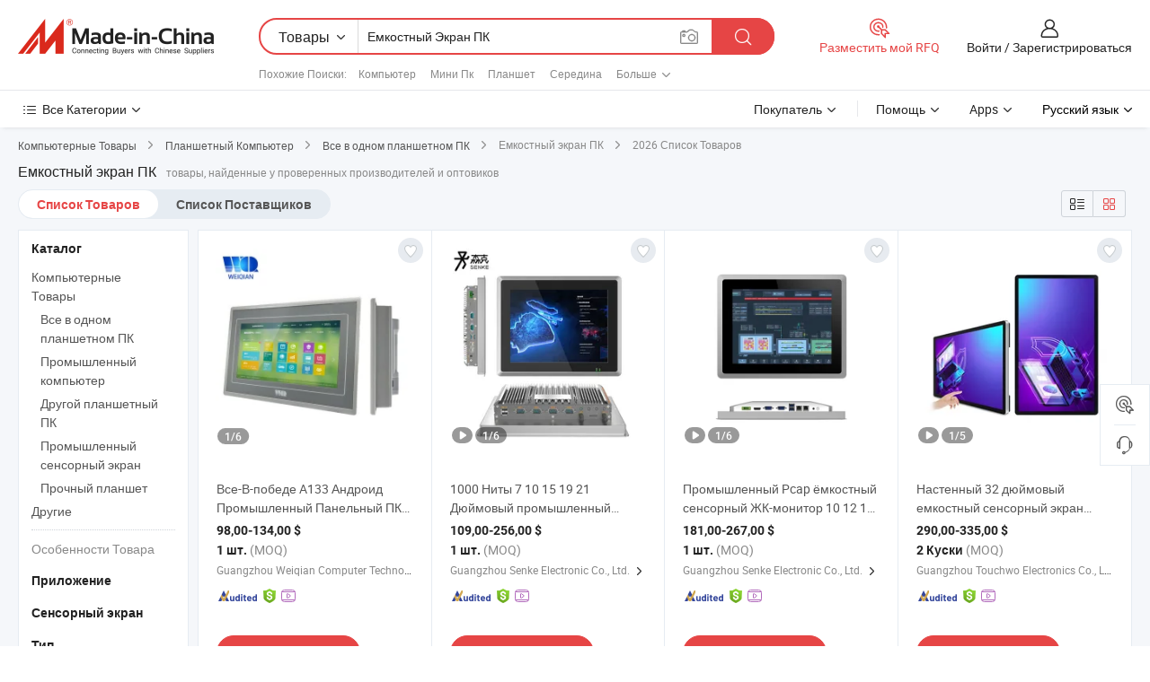

--- FILE ---
content_type: text/html;charset=UTF-8
request_url: https://ru.made-in-china.com/tag_search_product/Capacitive-Screen-Pc_oguynrn_1.html
body_size: 62607
content:

<!DOCTYPE html>
<html
                lang="ru" >
<head>
    <meta content="text/html; charset=utf-8" http-equiv="Content-Type" />
            <base href="//ru.made-in-china.com" />
        <title>&#1050;&#1080;&#1090;&#1072;&#1081; &#1045;&#1084;&#1082;&#1086;&#1089;&#1090;&#1085;&#1099;&#1081; &#1101;&#1082;&#1088;&#1072;&#1085; &#1055;&#1050;, &#1050;&#1080;&#1090;&#1072;&#1081; &#1045;&#1084;&#1082;&#1086;&#1089;&#1090;&#1085;&#1099;&#1081; &#1101;&#1082;&#1088;&#1072;&#1085; &#1055;&#1050; &#1089;&#1087;&#1080;&#1089;&#1086;&#1082; &#1090;&#1086;&#1074;&#1072;&#1088;&#1086;&#1074; &#1085;&#1072; ru.Made-in-China.com</title>
    <meta content="&#1045;&#1084;&#1082;&#1086;&#1089;&#1090;&#1085;&#1099;&#1081; &#1101;&#1082;&#1088;&#1072;&#1085; &#1055;&#1050;, &#1050;&#1080;&#1090;&#1072;&#1081; &#1045;&#1084;&#1082;&#1086;&#1089;&#1090;&#1085;&#1099;&#1081; &#1101;&#1082;&#1088;&#1072;&#1085; &#1055;&#1050;, &#1055;&#1086;&#1089;&#1090;&#1072;&#1074;&#1097;&#1080;&#1082;&#1080;, &#1055;&#1088;&#1086;&#1080;&#1079;&#1074;&#1086;&#1076;&#1080;&#1090;&#1077;&#1083;&#1080; &#1080; &#1054;&#1087;&#1090;&#1086;&#1074;&#1080;&#1082;&#1080; &#1045;&#1084;&#1082;&#1086;&#1089;&#1090;&#1085;&#1099;&#1081; &#1101;&#1082;&#1088;&#1072;&#1085; &#1055;&#1050;" name="keywords">
        <meta content="&#1050;&#1080;&#1090;&#1072;&#1081; &#1045;&#1084;&#1082;&#1086;&#1089;&#1090;&#1085;&#1099;&#1081; &#1101;&#1082;&#1088;&#1072;&#1085; &#1055;&#1050;, &#1053;&#1072;&#1081;&#1090;&#1080; &#1050;&#1080;&#1090;&#1072;&#1081; &#1045;&#1084;&#1082;&#1086;&#1089;&#1090;&#1085;&#1099;&#1081; &#1101;&#1082;&#1088;&#1072;&#1085; &#1055;&#1050; &#1090;&#1086;&#1074;&#1072;&#1088;&#1099; &#1080; &#1050;&#1080;&#1090;&#1072;&#1081; &#1045;&#1084;&#1082;&#1086;&#1089;&#1090;&#1085;&#1099;&#1081; &#1101;&#1082;&#1088;&#1072;&#1085; &#1055;&#1050; &#1087;&#1088;&#1086;&#1080;&#1079;&#1074;&#1086;&#1076;&#1080;&#1090;&#1077;&#1083;&#1080; &#1080; &#1089;&#1087;&#1080;&#1089;&#1086;&#1082; &#1087;&#1086;&#1089;&#1090;&#1072;&#1074;&#1097;&#1080;&#1082;&#1086;&#1074; &#1085;&#1072; ru.Made-in-China.com" name="description">
<link rel="dns-prefetch" href="//www.micstatic.com">
<link rel="preconnect" href="//www.micstatic.com">
<link rel="dns-prefetch" href="//image.made-in-china.com">
<link rel="preconnect" href="//image.made-in-china.com">
<link rel="dns-prefetch" href="//pic.made-in-china.com">
<link rel="preconnect" href="//pic.made-in-china.com">
                    <link rel="preload" as="image" href="https://image.made-in-china.com/391f0j00CJKoIjWrQskq/-A133-IP65-7inch-.jpg" >
                <link rel="alternate" hreflang="de" href="https://de.made-in-china.com/tag_search_product/Capacitive-Screen-Pc_oguynrn_1.html" />
            <link rel="alternate" hreflang="hi" href="https://hi.made-in-china.com/tag_search_product/Capacitive-Screen-Pc_oguynrn_1.html" />
            <link rel="alternate" hreflang="ru" href="https://ru.made-in-china.com/tag_search_product/Capacitive-Screen-Pc_oguynrn_1.html" />
            <link rel="alternate" hreflang="pt" href="https://pt.made-in-china.com/tag_search_product/Capacitive-Screen-Pc_oguynrn_1.html" />
            <link rel="alternate" hreflang="ko" href="https://kr.made-in-china.com/tag_search_product/Capacitive-Screen-Pc_oguynrn_1.html" />
            <link rel="alternate" hreflang="en" href="https://www.made-in-china.com/products-search/hot-china-products/Capacitive_Screen_Pc.html" />
            <link rel="alternate" hreflang="it" href="https://it.made-in-china.com/tag_search_product/Capacitive-Screen-Pc_oguynrn_1.html" />
            <link rel="alternate" hreflang="fr" href="https://fr.made-in-china.com/tag_search_product/Capacitive-Screen-Pc_oguynrn_1.html" />
            <link rel="alternate" hreflang="es" href="https://es.made-in-china.com/tag_search_product/Capacitive-Screen-Pc_oguynrn_1.html" />
            <link rel="alternate" hreflang="x-default" href="https://www.made-in-china.com/products-search/hot-china-products/Capacitive_Screen_Pc.html" />
            <link rel="alternate" hreflang="ar" href="https://sa.made-in-china.com/tag_search_product/Capacitive-Screen-Pc_oguynrn_1.html" />
            <link rel="alternate" hreflang="vi" href="https://vi.made-in-china.com/tag_search_product/Capacitive-Screen-Pc_oguynrn_1.html" />
            <link rel="alternate" hreflang="th" href="https://th.made-in-china.com/tag_search_product/Capacitive-Screen-Pc_oguynrn_1.html" />
            <link rel="alternate" hreflang="ja" href="https://jp.made-in-china.com/tag_search_product/Capacitive-Screen-Pc_oguynrn_1.html" />
            <link rel="alternate" hreflang="id" href="https://id.made-in-china.com/tag_search_product/Capacitive-Screen-Pc_oguynrn_1.html" />
            <link rel="alternate" hreflang="nl" href="https://nl.made-in-china.com/tag_search_product/Capacitive-Screen-Pc_oguynrn_1.html" />
            <link rel="alternate" hreflang="tr" href="https://tr.made-in-china.com/tag_search_product/Capacitive-Screen-Pc_oguynrn_1.html" />
    <link type="text/css" rel="stylesheet" href="https://www.micstatic.com/landing/www/qp/css/search-list-qp_f88bd609.css" /> <link type="text/css" rel="stylesheet" href="https://www.micstatic.com/landing/www/qp/css/refine-navigation_49434e71.css" /> <link type="text/css" rel="stylesheet" href="https://www.micstatic.com/landing/www/qp/css/qp_mlan_d9434333.css" /> 
    <link type="text/css" rel="stylesheet" href="https://www.micstatic.com/landing/www/qp/css/modules/swiper@7.0.5-bundle.min_f7b0d48b.css" /> <link rel="canonical" href="https://ru.made-in-china.com/tag_search_product/Capacitive-Screen-Pc_oguynrn_1.html"/>
	      <link rel="next" href="https://ru.made-in-china.com/tag_search_product/Capacitive-Screen-Pc_oguynrn_2.html"/>
                      <link rel="alternate" media="only screen and (max-width:640)" href="https://m.made-in-china.com/hot-china-products/_.html">
    <style>
        body{
            min-width: 1024px;
        }
    </style>
<!-- Polyfill Code Begin --><script chaset="utf-8" type="text/javascript" src="https://www.micstatic.com/polyfill/polyfill-simplify_eb12d58d.js"></script><!-- Polyfill Code End --></head>
<body class="layout-auto gallary " probe-clarity="false" >
<input type="hidden" name="needFetchLanguageByAjax" value="false" class="J-needFetchLanguageByAjax">
    <div id="header" ></div>
<script>
    function headerMlanInit() {
        const funcName = 'headerMlan';
        const app = new window[funcName]({target: document.getElementById('header'), props: {props: {"pageType":2,"logoTitle":"Производители и поставщики","logoUrl":null,"base":{"buyerInfo":{"service":"Услуги","newUserGuide":"Гид для новичков","auditReport":"Audited Suppliers' Reports","meetSuppliers":"Meet Suppliers","onlineTrading":"Secured Trading Service","buyerCenter":"Центр покупателей","contactUs":"Связаться с Нами","search":"Поиск","prodDirectory":"Каталог Товаров","supplierDiscover":"Supplier Discover","sourcingRequest":"Разместить Запрос на Поставку","quickLinks":"Quick Links","myFavorites":"Мое Избранное","visitHistory":"История Браузера","buyer":"Покупатель","blog":"Бизнес-информация"},"supplierInfo":{"supplier":"Поставщик","joinAdvance":"加入高级会员","tradeServerMarket":"外贸服务市场","memberHome":"外贸e家","cloudExpo":"Smart Expo云展会","onlineTrade":"交易服务","internationalLogis":"国际物流","northAmericaBrandSailing":"北美全渠道出海","micDomesticTradeStation":"中国制造网内贸站"},"helpInfo":{"whyMic":"Why Made-in-China.com","auditSupplierWay":"Как мы проводим аудит поставщиков","securePaymentWay":"Как мы обеспечиваем оплату","submitComplaint":"Подать жалобу","contactUs":"Связаться с Нами","faq":"Вопросы-Ответы","help":"Помощь"},"appsInfo":{"downloadApp":"Скачать App!","forBuyer":"Для покупателя","forSupplier":"Для поставщика","exploreApp":"Исследовать эксклюзивные скидки в App","apps":"Apps"},"languages":[{"lanCode":0,"simpleName":"en","name":"English","value":"//www.made-in-china.com/products-search/hot-china-products/Capacitive_Screen_Pc.html","htmlLang":"en"},{"lanCode":5,"simpleName":"es","name":"Español","value":"//es.made-in-china.com/tag_search_product/Capacitive-Screen-Pc_oguynrn_1.html","htmlLang":"es"},{"lanCode":4,"simpleName":"pt","name":"Português","value":"//pt.made-in-china.com/tag_search_product/Capacitive-Screen-Pc_oguynrn_1.html","htmlLang":"pt"},{"lanCode":2,"simpleName":"fr","name":"Français","value":"//fr.made-in-china.com/tag_search_product/Capacitive-Screen-Pc_oguynrn_1.html","htmlLang":"fr"},{"lanCode":3,"simpleName":"ru","name":"Русский язык","value":"//ru.made-in-china.com/","htmlLang":"ru"},{"lanCode":8,"simpleName":"it","name":"Italiano","value":"//it.made-in-china.com/tag_search_product/Capacitive-Screen-Pc_oguynrn_1.html","htmlLang":"it"},{"lanCode":6,"simpleName":"de","name":"Deutsch","value":"//de.made-in-china.com/tag_search_product/Capacitive-Screen-Pc_oguynrn_1.html","htmlLang":"de"},{"lanCode":7,"simpleName":"nl","name":"Nederlands","value":"//nl.made-in-china.com/tag_search_product/Capacitive-Screen-Pc_oguynrn_1.html","htmlLang":"nl"},{"lanCode":9,"simpleName":"sa","name":"العربية","value":"//sa.made-in-china.com/tag_search_product/Capacitive-Screen-Pc_oguynrn_1.html","htmlLang":"ar"},{"lanCode":11,"simpleName":"kr","name":"한국어","value":"//kr.made-in-china.com/tag_search_product/Capacitive-Screen-Pc_oguynrn_1.html","htmlLang":"ko"},{"lanCode":10,"simpleName":"jp","name":"日本語","value":"//jp.made-in-china.com/tag_search_product/Capacitive-Screen-Pc_oguynrn_1.html","htmlLang":"ja"},{"lanCode":12,"simpleName":"hi","name":"हिन्दी","value":"//hi.made-in-china.com/tag_search_product/Capacitive-Screen-Pc_oguynrn_1.html","htmlLang":"hi"},{"lanCode":13,"simpleName":"th","name":"ภาษาไทย","value":"//th.made-in-china.com/tag_search_product/Capacitive-Screen-Pc_oguynrn_1.html","htmlLang":"th"},{"lanCode":14,"simpleName":"tr","name":"Türkçe","value":"//tr.made-in-china.com/tag_search_product/Capacitive-Screen-Pc_oguynrn_1.html","htmlLang":"tr"},{"lanCode":15,"simpleName":"vi","name":"Tiếng Việt","value":"//vi.made-in-china.com/tag_search_product/Capacitive-Screen-Pc_oguynrn_1.html","htmlLang":"vi"},{"lanCode":16,"simpleName":"id","name":"Bahasa Indonesia","value":"//id.made-in-china.com/tag_search_product/Capacitive-Screen-Pc_oguynrn_1.html","htmlLang":"id"}],"showMlan":true,"showRules":false,"rules":"Rules","language":"ru","menu":"Меню","subTitle":null,"subTitleLink":null,"stickyInfo":null},"categoryRegion":{"categories":"Все Категории","categoryList":[{"name":"Сельское Хозяйство и Пища","value":"https://ru.made-in-china.com/category1_Agriculture-Food/Agriculture-Food_usssssssss.html","catCode":"1000000000"},{"name":"Одежда и Аксессуары","value":"https://ru.made-in-china.com/category1_Apparel-Accessories/Apparel-Accessories_uussssssss.html","catCode":"1100000000"},{"name":"Искусство и Ремесла","value":"https://ru.made-in-china.com/category1_Arts-Crafts/Arts-Crafts_uyssssssss.html","catCode":"1200000000"},{"name":"Автозапчасти и Аксессуары","value":"https://ru.made-in-china.com/category1_Auto-Motorcycle-Parts-Accessories/Auto-Motorcycle-Parts-Accessories_yossssssss.html","catCode":"2900000000"},{"name":"Сумки, Футляры и Коробки","value":"https://ru.made-in-china.com/category1_Bags-Cases-Boxes/Bags-Cases-Boxes_yhssssssss.html","catCode":"2600000000"},{"name":"Химическая Промышленность","value":"https://ru.made-in-china.com/category1_Chemicals/Chemicals_uissssssss.html","catCode":"1300000000"},{"name":"Компьютерные Товары","value":"https://ru.made-in-china.com/category1_Computer-Products/Computer-Products_iissssssss.html","catCode":"3300000000"},{"name":"Строительство и Отделка","value":"https://ru.made-in-china.com/category1_Construction-Decoration/Construction-Decoration_ugssssssss.html","catCode":"1500000000"},{"name":"Бытовая Электроника","value":"https://ru.made-in-china.com/category1_Consumer-Electronics/Consumer-Electronics_unssssssss.html","catCode":"1400000000"},{"name":"Электротехника и Электроника","value":"https://ru.made-in-china.com/category1_Electrical-Electronics/Electrical-Electronics_uhssssssss.html","catCode":"1600000000"},{"name":"Мебель","value":"https://ru.made-in-china.com/category1_Furniture/Furniture_yessssssss.html","catCode":"2700000000"},{"name":"Здоровье и Медицина","value":"https://ru.made-in-china.com/category1_Health-Medicine/Health-Medicine_uessssssss.html","catCode":"1700000000"},{"name":"Промышленное Оборудование и Компоненты","value":"https://ru.made-in-china.com/category1_Industrial-Equipment-Components/Industrial-Equipment-Components_inssssssss.html","catCode":"3400000000"},{"name":"Инструменты и Измерительные Приборы","value":"https://ru.made-in-china.com/category1_Instruments-Meters/Instruments-Meters_igssssssss.html","catCode":"3500000000"},{"name":"Легкая промышленность и товары повседневного спроса","value":"https://ru.made-in-china.com/category1_Light-Industry-Daily-Use/Light-Industry-Daily-Use_urssssssss.html","catCode":"1800000000"},{"name":"Светильники и Освещение","value":"https://ru.made-in-china.com/category1_Lights-Lighting/Lights-Lighting_isssssssss.html","catCode":"3000000000"},{"name":"Машины Для Производства и Обработки","value":"https://ru.made-in-china.com/category1_Manufacturing-Processing-Machinery/Manufacturing-Processing-Machinery_uossssssss.html","catCode":"1900000000"},{"name":"Металлургия, Полезные Ископаемые и Энергетика","value":"https://ru.made-in-china.com/category1_Metallurgy-Mineral-Energy/Metallurgy-Mineral-Energy_ysssssssss.html","catCode":"2000000000"},{"name":"Канцелярские Товары","value":"https://ru.made-in-china.com/category1_Office-Supplies/Office-Supplies_yrssssssss.html","catCode":"2800000000"},{"name":"Упаковка и Полиграфия","value":"https://ru.made-in-china.com/category1_Packaging-Printing/Packaging-Printing_ihssssssss.html","catCode":"3600000000"},{"name":"Безопасность и Защита","value":"https://ru.made-in-china.com/category1_Security-Protection/Security-Protection_ygssssssss.html","catCode":"2500000000"},{"name":"Услуги","value":"https://ru.made-in-china.com/category1_Service/Service_ynssssssss.html","catCode":"2400000000"},{"name":"Спортивные Товары и Отдых","value":"https://ru.made-in-china.com/category1_Sporting-Goods-Recreation/Sporting-Goods-Recreation_iussssssss.html","catCode":"3100000000"},{"name":"Текстиль","value":"https://ru.made-in-china.com/category1_Textile/Textile_yussssssss.html","catCode":"2100000000"},{"name":"Инструменты и Крепёжные Изделия","value":"https://ru.made-in-china.com/category1_Tools-Hardware/Tools-Hardware_iyssssssss.html","catCode":"3200000000"},{"name":"Игрушки","value":"https://ru.made-in-china.com/category1_Toys/Toys_yyssssssss.html","catCode":"2200000000"},{"name":"Транспорт","value":"https://ru.made-in-china.com/category1_Transportation/Transportation_yissssssss.html","catCode":"2300000000"}],"more":"Больше"},"searchRegion":{"show":true,"lookingFor":"Расскажите нам, что вы ищете...","homeUrl":"//ru.made-in-china.com","products":"Товары","suppliers":"Поставщики","auditedFactory":null,"uploadImage":"Загрузить изображение","max20MbPerImage":"Максимум 20 МБ на изображение","yourRecentKeywords":"Ваши последние ключевые слова","clearHistory":"Очистить Историю","popularSearches":"Похожие Поиски","relatedSearches":"Больше","more":null,"maxSizeErrorMsg":"Загрузка не удалась. Максимальный размер изображения 20 МБ.","noNetworkErrorMsg":"Нет сетевого подключения. Пожалуйста, проверьте настройки сети и попробуйте снова.","uploadFailedErrorMsg":"Загрузка не удалась. Неверный формат изображения. Поддерживаемые форматы: JPG, PNG, BMP.","relatedList":[{"word":"Компьютер","adsData":"Компьютер","link":"https://ru.made-in-china.com/tag_search_product/Computer_yyhyn_1.html","title":"Computer"},{"word":"Мини Пк","adsData":"Мини Пк","link":"https://ru.made-in-china.com/tag_search_product/Mini-PC_hnsyn_1.html","title":"Mini PC"},{"word":"Планшет","adsData":"Планшет","link":"https://ru.made-in-china.com/tag_search_product/Tablet_nhsnun_1.html","title":"Tablet"},{"word":"Середина","adsData":"Середина","link":"https://ru.made-in-china.com/tag_search_product/Mid_rsynyin_1.html","title":"Mid"},{"word":"Компьютерное Оборудование","adsData":"Компьютерное Оборудование","link":"https://ru.made-in-china.com/tag_search_product/Computer-Hardware_yngnn_1.html","title":"Computer Hardware"},{"word":"Мини-компьютер","adsData":"Мини-компьютер","link":"https://ru.made-in-china.com/tag_search_product/Mini-Computer_ruyeun_1.html","title":"Mini Computer"},{"word":"Планшетный Компьютер","adsData":"Планшетный Компьютер","link":"https://ru.made-in-china.com/tag_search_product/Tablet-PC_rgsyin_1.html","title":"Tablet PC"},{"word":"Мини Ноутбук","adsData":"Мини Ноутбук","link":"https://ru.made-in-china.com/tag_search_product/Mini-Laptop_usyiurn_1.html","title":"Mini Laptop"},{"word":"Андроид Пк","adsData":"Андроид Пк","link":"https://ru.made-in-china.com/tag_search_product/Android-Pc_rysyesn_1.html","title":"android pc"}],"relatedTitle":null,"relatedTitleLink":null,"formParams":null,"mlanFormParams":{"keyword":"Емкостный Экран ПК","inputkeyword":"Емкостный Экран ПК","type":null,"currentTab":null,"currentPage":null,"currentCat":null,"currentRegion":null,"currentProp":null,"submitPageUrl":null,"parentCat":null,"otherSearch":null,"currentAllCatalogCodes":null,"sgsMembership":null,"memberLevel":null,"topOrder":null,"size":null,"more":"больше","less":"less","staticUrl50":null,"staticUrl10":null,"staticUrl30":null,"condition":"0","conditionParamsList":[{"condition":"0","conditionName":null,"action":"/productSearch?keyword=#word#","searchUrl":null,"inputPlaceholder":null},{"condition":"1","conditionName":null,"action":"/companySearch?keyword=#word#","searchUrl":null,"inputPlaceholder":null}]},"enterKeywordTips":"Введите ключевое слово по крайней мере для вашего поиска.","openMultiSearch":false},"frequentRegion":{"rfq":{"rfq":"Разместить мой RFQ","searchRfq":"Search RFQs","acquireRfqHover":"Расскажите нам, что вам нужно, и попробуйте простой способ получить цитаты !","searchRfqHover":"Discover quality RFQs and connect with big-budget buyers"},"account":{"account":"Аккаунт","signIn":"Войти","join":"Зарегистрироваться","newUser":"Новый Пользователь","joinFree":"Зарегистрироваться","or":"Или","socialLogin":"Нажимая «Зарегистрироваться», «Войти» или «Продолжить» с Facebook, Linkedin, Twitter, Google, %s, я принимаю %sUser Agreement%s и %sPrivacy Policy%s","message":"Сообщения","quotes":"Цитаты","orders":"Заказы","favorites":"Избранное","visitHistory":"История Браузера","postSourcingRequest":"Разместить Запрос на Поставку","hi":"Здравствуйте","signOut":"Выйти","manageProduct":"Управление Продуктами","editShowroom":"Редактировать выставочный зал","username":"","userType":null,"foreignIP":true,"currentYear":2026,"userAgreement":"Пользовательское соглашение","privacyPolicy":"Политика конфиденциальности"},"message":{"message":"Сообщения","signIn":"Войти","join":"Зарегистрироваться","newUser":"Новый Пользователь","joinFree":"Зарегистрироваться","viewNewMsg":"Sign in to view the new messages","inquiry":"Запросы","rfq":"RFQs","awaitingPayment":"Awaiting payments","chat":"Чат","awaitingQuotation":"Ожидание котировок"},"cart":{"cart":"Корзина запросов"}},"busiRegion":null,"previewRegion":null}}});
		const hoc=o=>(o.__proto__.$get=function(o){return this.$$.ctx[this.$$.props[o]]},o.__proto__.$getKeys=function(){return Object.keys(this.$$.props)},o.__proto__.$getProps=function(){return this.$get("props")},o.__proto__.$setProps=function(o){var t=this.$getKeys(),s={},p=this;t.forEach(function(o){s[o]=p.$get(o)}),s.props=Object.assign({},s.props,o),this.$set(s)},o.__proto__.$help=function(){console.log("\n            $set(props): void             | 设置props的值\n            $get(key: string): any        | 获取props指定key的值\n            $getKeys(): string[]          | 获取props所有key\n            $getProps(): any              | 获取props里key为props的值（适用nail）\n            $setProps(params: any): void  | 设置props里key为props的值（适用nail）\n            $on(ev, callback): func       | 添加事件监听，返回移除事件监听的函数\n            $destroy(): void              | 销毁组件并触发onDestroy事件\n        ")},o);
        window[`${funcName}Api`] = hoc(app);
    };
</script><script type="text/javascript" crossorigin="anonymous" onload="headerMlanInit()" src="https://www.micstatic.com/nail/pc/header-mlan_6f301846.js"></script><div class="auto-size J-auto-size">
    <input type="hidden" id="sensor_pg_v" value="st:qp,m:&#1045;&#1084;&#1082;&#1086;&#1089;&#1090;&#1085;&#1099;&#1081; &#1101;&#1082;&#1088;&#1072;&#1085; &#1055;&#1050;,p:1,tp:103,stp:10301,plate:show_wd,tp:103,stp:10301,abt:null,abp:a"/>
        <input type="hidden" id="appendQueryParam" value=""/>
    <input type="hidden" id="completeProdParam" value="[&quot;jATrdefGgIhV&quot;,&quot;jaYrXWHuHIcP&quot;,&quot;rxvYwGZUhBWA&quot;,&quot;OwFactbVZPAx&quot;,&quot;eaUpRBcEIDkn&quot;,&quot;MfrUtRDGIWck&quot;,&quot;KncpdsVkLhWD&quot;,&quot;RtOrVWCKfpcv&quot;,&quot;uRUpEfIPmWVL&quot;,&quot;aOdGWvNzEeTR&quot;,&quot;XFdfBqNGPCRv&quot;,&quot;FZotfihGCkaq&quot;,&quot;EUNRSjxYhDhK&quot;,&quot;qExYdkrMYupB&quot;,&quot;unxrvgyPYVcM&quot;,&quot;wODagSPJnthN&quot;,&quot;XYARJjnyHgVs&quot;,&quot;tYyrKAMVbGkC&quot;,&quot;kparwiyDrWcZ&quot;,&quot;WtaYGMsxulVJ&quot;,&quot;pZnfBFzVLdYj&quot;,&quot;nJKYCrmMagks&quot;,&quot;tYKUdErDapVB&quot;,&quot;KTDYwUdoMckN&quot;,&quot;gdefimsOnCYJ&quot;,&quot;RfAUVmcTWEku&quot;,&quot;opBUuSsAfgWZ&quot;,&quot;XrwRKFHVyAWO&quot;,&quot;dtepCaYEazWD&quot;,&quot;FOJawACLLXcz&quot;]"/>
    <input type="hidden" id="prodKeyword" value="Capacitive_Screen_Pc"/>
    <input type="hidden" name="user_behavior_trace_id" id="user_behavior_trace_id" value="1jfpkjabk98k"/>
        <div class="page cf">
                <div itemscope itemtype="https://schema.org/BreadcrumbList" class="crumb grid">
                                                <span itemprop="itemListElement" itemscope itemtype="https://schema.org/ListItem">
                        <a itemprop="item" href="https://ru.made-in-china.com/category1_Computer-Products/Computer-Products_iissssssss.html">
                            <span itemprop="name">Компьютерные Товары</span>
                        </a>
                        <meta itemprop="position" content="1"/>
                    </span>
                    <i class="ob-icon icon-right"></i>
                                                                                                <span itemprop="itemListElement" itemscope itemtype="https://schema.org/ListItem">
                        <a itemprop="item" href="https://ru.made-in-china.com/category23_Computer-Products/Tablet-PC_iinissssss_1.html">
                            <span itemprop="name">Планшетный Компьютер</span>
                        </a>
                        <meta itemprop="position" content="2"/>
                    </span>
                    <i class="ob-icon icon-right"></i>
                                                                                                <span itemprop="itemListElement" itemscope itemtype="https://schema.org/ListItem">
                        <a itemprop="item" href="https://ru.made-in-china.com/category23_Computer-Products/All-in-One-Tablet-PC_iinisussss_1.html">
                            <span itemprop="name">Все в одном планшетном ПК</span>
                        </a>
                        <meta itemprop="position" content="3"/>
                    </span>
                    <i class="ob-icon icon-right"></i>
                                    <span>Емкостный экран ПК</span>
                                        <i class="ob-icon icon-right"></i>
            <span>
                                     2026 Список Товаров
                            </span>
        </div>
        <input id="J-strong-words" name="strong-words" type="hidden" value="{&quot;strongWordList&quot;:[&quot;Capacitive Screen Pc&quot;]}" />
        <input id="ads_word" name="ads_word" type="hidden" value="&#1045;&#1084;&#1082;&#1086;&#1089;&#1090;&#1085;&#1099;&#1081; &#1101;&#1082;&#1088;&#1072;&#1085; &#1055;&#1050;" />
        <input type="hidden" id="qaSource" value="1">
        <input type="hidden" name="iqa-portrait" id="iqa-portrait" value="" />
        <input id="compareFromPage" name="compareFromPage" type="hidden" value="3" />
        <input id="contactUrlParam" type="hidden" value="${contactUrlParam}" />
        <input id="J-isLanding" type="hidden" value="true" />
        <div class="page-wrap search-list new-search-list cf">
                                                <div class="search-list-container main-wrap">
                <div class="main">
                    <div class="num-found">
    <h1 class="product_word">&#1045;&#1084;&#1082;&#1086;&#1089;&#1090;&#1085;&#1099;&#1081; &#1101;&#1082;&#1088;&#1072;&#1085; &#1055;&#1050;</h1>
                    товары, найденные у проверенных производителей и оптовиков
        </div>
                    <div class="search-filter-bar">
                        <div class="list-tab">
                            <ul class="tab">
                                <li class="selected"><a>
                                                                            Список Товаров
                                                                    </a></li>
                                <li>
                                                                            <a href="https://ru.made-in-china.com/manufacturers/capacitive-screen-pc.html">
                                            Список Поставщиков
                                        </a>
                                                                    </li>
                                                                                            </ul>
                        </div>
                        <div class="view-type cf">
<input type="hidden" value="https://ru.made-in-china.com/tag_search_product/Capacitive-Screen-Pc_oguynrn_1.html" id="firstPageUrl">
<div class="refine-sort">
    <div class="list-switch">
        <span class="text"> Посмотреть: </span>
        <span class="list-switch-types">
                <a href="javascript:;"ads-data="t:90,md:1,c:2" onclick="if(saveViewTypeCookie){saveViewTypeCookie(1)}" ontouchstart="if(saveViewTypeCookie){saveViewTypeCookie(1)}" rel="nofollow"
                   class="list-switch-btn list-switch-btn-left unselect ">
					<i class="ob-icon icon-list"></i>
					<div class="tip arrow-bottom tip-switch-list">
                         <div class="tip-con">
                             <p class="tip-para">Просмотр Списка</p>
                         </div>
                             <span class="arrow arrow-out">
                                 <span class="arrow arrow-in"></span>
                             </span>
                     </div>
                </a>
                <a href="javascript:;" onclick="" ontouchstart="" rel="nofollow"
                   class="list-switch-btn list-switch-btn-right selected ">
					<i class="ob-icon icon-gallery"></i>
					<div class="tip arrow-bottom tip-switch-gallery">
                         <div class="tip-con">
                             <p class="tip-para">Просмотр Галереи</p>
                         </div>
                             <span class="arrow arrow-out">
                                 <span class="arrow arrow-in"></span>
                             </span>
                     </div>
                </a>
				</span>
    </div>
</div> </div>
                    </div>
                                                            <div class="search-list">
                        <div class="prod-list J-prod-list gallary ">
 <!-- topRank -->
<!-- product -->
<div class="list-img" id="product-div1" data-show-type="interstAd" faw-module="Search_prod_list" cz-id="jATrdefGgIhV">
     <div class="list-img-wrap">
         <div class="products-item">
             <!-- 图片 -->
			               <div class="prod-img prod-img-space img-total slide-prod J-slider-prod">
                 <div class="img-box swiper-container J-slider-prod-box">
					<div class="img-list swiper-wrapper prod-banner-list" ads-data="t:6,aid:,flx_deliv_tp:comb,ads_tp:,abt:,abp:a,srv_id:,si:1,md:3,pdid:jATrdefGgIhV,ps:,a:1,mds:30,c:2,is_trade:1,is_sample:1,is_rushorder:0,pcid:pMoJWDivaGIU,pa:,is_3d_prod:0" faw-exposure id="banner-slider">
																													 																																			<a rel="nofollow" class="img-wrap swiper-slide img-thumb-auto J-lazyimgs" referrerpolicy="unsafe-url" href="https://ru.made-in-china.com/co_gzwqlcd/product_All-Winner-A133-Android-Industrial-Panel-PC-Capacitive-Touch-Screen-Industrial-PC-Fanless-HMI-IP65-7inch-Panel_yunuuogrhg.html" target="_blank" ads-data="t:6,aid:,flx_deliv_tp:comb,ads_tp:,abt:,abp:a,srv_id:,ads_srv_tp:,isrec:,recu:,recv:,si:1,md:3,pdid:jATrdefGgIhV,ps:,a:1,mds:30,c:2,pcid:pMoJWDivaGIU,st:8,is_trade:1,is_sample:1,is_rushorder:0,pa:8,is_3d_prod:0">
										<div class="img-thumb-inner">
												<img class="J-firstLazyload" src="https://www.micstatic.com/common/img/space.png?_v=1769150917981" data-original="https://image.made-in-china.com/391f0j00CJKoIjWrQskq/-A133-IP65-7inch-.webp" alt="&#1042;&#1089;&#1077;-&#1042;-&#1087;&#1086;&#1073;&#1077;&#1076;&#1077; A133 &#1040;&#1085;&#1076;&#1088;&#1086;&#1080;&#1076; &#1055;&#1088;&#1086;&#1084;&#1099;&#1096;&#1083;&#1077;&#1085;&#1085;&#1099;&#1081; &#1055;&#1072;&#1085;&#1077;&#1083;&#1100;&#1085;&#1099;&#1081; &#1055;&#1050; &#1045;&#1084;&#1082;&#1086;&#1089;&#1090;&#1085;&#1099;&#1081; &#1057;&#1077;&#1085;&#1089;&#1086;&#1088;&#1085;&#1099;&#1081; &#1069;&#1082;&#1088;&#1072;&#1085; &#1055;&#1088;&#1086;&#1084;&#1099;&#1096;&#1083;&#1077;&#1085;&#1085;&#1099;&#1081; &#1055;&#1050; &#1041;&#1077;&#1079;&#1074;&#1077;&#1085;&#1090;&#1080;&#1083;&#1103;&#1090;&#1086;&#1088;&#1085;&#1099;&#1081; &#1063;&#1077;&#1083;&#1086;&#1074;&#1077;&#1082;-&#1052;&#1072;&#1096;&#1080;&#1085;&#1072; &#1048;&#1085;&#1090;&#1077;&#1088;&#1092;&#1077;&#1081;&#1089; IP65 7inch &#1055;&#1072;&#1085;&#1077;&#1083;&#1100;">
										</div>
						 			</a>
																																												<a rel="nofollow" class="img-wrap swiper-slide img-thumb-auto J-lazyimgs" referrerpolicy="unsafe-url" href="https://ru.made-in-china.com/co_gzwqlcd/product_All-Winner-A133-Android-Industrial-Panel-PC-Capacitive-Touch-Screen-Industrial-PC-Fanless-HMI-IP65-7inch-Panel_yunuuogrhg.html" target="_blank" ads-data="t:6,aid:,flx_deliv_tp:comb,ads_tp:,abt:,abp:a,srv_id:,ads_srv_tp:,isrec:,recu:,recv:,si:1,md:3,pdid:jATrdefGgIhV,ps:,a:1,mds:30,c:2,pcid:pMoJWDivaGIU,st:8,is_trade:1,is_sample:1,is_rushorder:0,pa:8,is_3d_prod:0">
										<div class="img-thumb-inner">
												<img src="https://www.micstatic.com/common/img/space.png?_v=1769150917981" data-original="https://image.made-in-china.com/391f0j00BJZoImlqcSkb/-A133-IP65-7inch-.webp" alt="&#1042;&#1089;&#1077;-&#1042;-&#1087;&#1086;&#1073;&#1077;&#1076;&#1077; A133 &#1040;&#1085;&#1076;&#1088;&#1086;&#1080;&#1076; &#1055;&#1088;&#1086;&#1084;&#1099;&#1096;&#1083;&#1077;&#1085;&#1085;&#1099;&#1081; &#1055;&#1072;&#1085;&#1077;&#1083;&#1100;&#1085;&#1099;&#1081; &#1055;&#1050; &#1045;&#1084;&#1082;&#1086;&#1089;&#1090;&#1085;&#1099;&#1081; &#1057;&#1077;&#1085;&#1089;&#1086;&#1088;&#1085;&#1099;&#1081; &#1069;&#1082;&#1088;&#1072;&#1085; &#1055;&#1088;&#1086;&#1084;&#1099;&#1096;&#1083;&#1077;&#1085;&#1085;&#1099;&#1081; &#1055;&#1050; &#1041;&#1077;&#1079;&#1074;&#1077;&#1085;&#1090;&#1080;&#1083;&#1103;&#1090;&#1086;&#1088;&#1085;&#1099;&#1081; &#1063;&#1077;&#1083;&#1086;&#1074;&#1077;&#1082;-&#1052;&#1072;&#1096;&#1080;&#1085;&#1072; &#1048;&#1085;&#1090;&#1077;&#1088;&#1092;&#1077;&#1081;&#1089; IP65 7inch &#1055;&#1072;&#1085;&#1077;&#1083;&#1100;">
										</div>
						 			</a>
																																												<a rel="nofollow" class="img-wrap swiper-slide img-thumb-auto J-lazyimgs" referrerpolicy="unsafe-url" href="https://ru.made-in-china.com/co_gzwqlcd/product_All-Winner-A133-Android-Industrial-Panel-PC-Capacitive-Touch-Screen-Industrial-PC-Fanless-HMI-IP65-7inch-Panel_yunuuogrhg.html" target="_blank" ads-data="t:6,aid:,flx_deliv_tp:comb,ads_tp:,abt:,abp:a,srv_id:,ads_srv_tp:,isrec:,recu:,recv:,si:1,md:3,pdid:jATrdefGgIhV,ps:,a:1,mds:30,c:2,pcid:pMoJWDivaGIU,st:8,is_trade:1,is_sample:1,is_rushorder:0,pa:8,is_3d_prod:0">
										<div class="img-thumb-inner">
												<img src="https://www.micstatic.com/common/img/space.png?_v=1769150917981" data-original="https://image.made-in-china.com/391f0j00ZwSqLfVPMKkc/-A133-IP65-7inch-.webp" alt="&#1042;&#1089;&#1077;-&#1042;-&#1087;&#1086;&#1073;&#1077;&#1076;&#1077; A133 &#1040;&#1085;&#1076;&#1088;&#1086;&#1080;&#1076; &#1055;&#1088;&#1086;&#1084;&#1099;&#1096;&#1083;&#1077;&#1085;&#1085;&#1099;&#1081; &#1055;&#1072;&#1085;&#1077;&#1083;&#1100;&#1085;&#1099;&#1081; &#1055;&#1050; &#1045;&#1084;&#1082;&#1086;&#1089;&#1090;&#1085;&#1099;&#1081; &#1057;&#1077;&#1085;&#1089;&#1086;&#1088;&#1085;&#1099;&#1081; &#1069;&#1082;&#1088;&#1072;&#1085; &#1055;&#1088;&#1086;&#1084;&#1099;&#1096;&#1083;&#1077;&#1085;&#1085;&#1099;&#1081; &#1055;&#1050; &#1041;&#1077;&#1079;&#1074;&#1077;&#1085;&#1090;&#1080;&#1083;&#1103;&#1090;&#1086;&#1088;&#1085;&#1099;&#1081; &#1063;&#1077;&#1083;&#1086;&#1074;&#1077;&#1082;-&#1052;&#1072;&#1096;&#1080;&#1085;&#1072; &#1048;&#1085;&#1090;&#1077;&#1088;&#1092;&#1077;&#1081;&#1089; IP65 7inch &#1055;&#1072;&#1085;&#1077;&#1083;&#1100;">
										</div>
						 			</a>
																																												<a rel="nofollow" class="img-wrap swiper-slide img-thumb-auto J-lazyimgs" referrerpolicy="unsafe-url" href="https://ru.made-in-china.com/co_gzwqlcd/product_All-Winner-A133-Android-Industrial-Panel-PC-Capacitive-Touch-Screen-Industrial-PC-Fanless-HMI-IP65-7inch-Panel_yunuuogrhg.html" target="_blank" ads-data="t:6,aid:,flx_deliv_tp:comb,ads_tp:,abt:,abp:a,srv_id:,ads_srv_tp:,isrec:,recu:,recv:,si:1,md:3,pdid:jATrdefGgIhV,ps:,a:1,mds:30,c:2,pcid:pMoJWDivaGIU,st:8,is_trade:1,is_sample:1,is_rushorder:0,pa:8,is_3d_prod:0">
										<div class="img-thumb-inner">
												<img src="https://www.micstatic.com/common/img/space.png?_v=1769150917981" data-original="https://image.made-in-china.com/391f0j00SJjoLDhMGKbk/-A133-IP65-7inch-.webp" alt="&#1042;&#1089;&#1077;-&#1042;-&#1087;&#1086;&#1073;&#1077;&#1076;&#1077; A133 &#1040;&#1085;&#1076;&#1088;&#1086;&#1080;&#1076; &#1055;&#1088;&#1086;&#1084;&#1099;&#1096;&#1083;&#1077;&#1085;&#1085;&#1099;&#1081; &#1055;&#1072;&#1085;&#1077;&#1083;&#1100;&#1085;&#1099;&#1081; &#1055;&#1050; &#1045;&#1084;&#1082;&#1086;&#1089;&#1090;&#1085;&#1099;&#1081; &#1057;&#1077;&#1085;&#1089;&#1086;&#1088;&#1085;&#1099;&#1081; &#1069;&#1082;&#1088;&#1072;&#1085; &#1055;&#1088;&#1086;&#1084;&#1099;&#1096;&#1083;&#1077;&#1085;&#1085;&#1099;&#1081; &#1055;&#1050; &#1041;&#1077;&#1079;&#1074;&#1077;&#1085;&#1090;&#1080;&#1083;&#1103;&#1090;&#1086;&#1088;&#1085;&#1099;&#1081; &#1063;&#1077;&#1083;&#1086;&#1074;&#1077;&#1082;-&#1052;&#1072;&#1096;&#1080;&#1085;&#1072; &#1048;&#1085;&#1090;&#1077;&#1088;&#1092;&#1077;&#1081;&#1089; IP65 7inch &#1055;&#1072;&#1085;&#1077;&#1083;&#1100;">
										</div>
						 			</a>
																																												<a rel="nofollow" class="img-wrap swiper-slide img-thumb-auto J-lazyimgs" referrerpolicy="unsafe-url" href="https://ru.made-in-china.com/co_gzwqlcd/product_All-Winner-A133-Android-Industrial-Panel-PC-Capacitive-Touch-Screen-Industrial-PC-Fanless-HMI-IP65-7inch-Panel_yunuuogrhg.html" target="_blank" ads-data="t:6,aid:,flx_deliv_tp:comb,ads_tp:,abt:,abp:a,srv_id:,ads_srv_tp:,isrec:,recu:,recv:,si:1,md:3,pdid:jATrdefGgIhV,ps:,a:1,mds:30,c:2,pcid:pMoJWDivaGIU,st:8,is_trade:1,is_sample:1,is_rushorder:0,pa:8,is_3d_prod:0">
										<div class="img-thumb-inner">
												<img src="https://www.micstatic.com/common/img/space.png?_v=1769150917981" data-original="https://image.made-in-china.com/391f0j00sdZcHolJejbk/-A133-IP65-7inch-.webp" alt="&#1042;&#1089;&#1077;-&#1042;-&#1087;&#1086;&#1073;&#1077;&#1076;&#1077; A133 &#1040;&#1085;&#1076;&#1088;&#1086;&#1080;&#1076; &#1055;&#1088;&#1086;&#1084;&#1099;&#1096;&#1083;&#1077;&#1085;&#1085;&#1099;&#1081; &#1055;&#1072;&#1085;&#1077;&#1083;&#1100;&#1085;&#1099;&#1081; &#1055;&#1050; &#1045;&#1084;&#1082;&#1086;&#1089;&#1090;&#1085;&#1099;&#1081; &#1057;&#1077;&#1085;&#1089;&#1086;&#1088;&#1085;&#1099;&#1081; &#1069;&#1082;&#1088;&#1072;&#1085; &#1055;&#1088;&#1086;&#1084;&#1099;&#1096;&#1083;&#1077;&#1085;&#1085;&#1099;&#1081; &#1055;&#1050; &#1041;&#1077;&#1079;&#1074;&#1077;&#1085;&#1090;&#1080;&#1083;&#1103;&#1090;&#1086;&#1088;&#1085;&#1099;&#1081; &#1063;&#1077;&#1083;&#1086;&#1074;&#1077;&#1082;-&#1052;&#1072;&#1096;&#1080;&#1085;&#1072; &#1048;&#1085;&#1090;&#1077;&#1088;&#1092;&#1077;&#1081;&#1089; IP65 7inch &#1055;&#1072;&#1085;&#1077;&#1083;&#1100;">
										</div>
						 			</a>
																																												<a rel="nofollow" class="img-wrap swiper-slide img-thumb-auto J-lazyimgs" referrerpolicy="unsafe-url" href="https://ru.made-in-china.com/co_gzwqlcd/product_All-Winner-A133-Android-Industrial-Panel-PC-Capacitive-Touch-Screen-Industrial-PC-Fanless-HMI-IP65-7inch-Panel_yunuuogrhg.html" target="_blank" ads-data="t:6,aid:,flx_deliv_tp:comb,ads_tp:,abt:,abp:a,srv_id:,ads_srv_tp:,isrec:,recu:,recv:,si:1,md:3,pdid:jATrdefGgIhV,ps:,a:1,mds:30,c:2,pcid:pMoJWDivaGIU,st:8,is_trade:1,is_sample:1,is_rushorder:0,pa:8,is_3d_prod:0">
										<div class="img-thumb-inner">
												<img src="https://www.micstatic.com/common/img/space.png?_v=1769150917981" data-original="https://image.made-in-china.com/391f0j00ZwjoIKWgGSqc/-A133-IP65-7inch-.webp" alt="&#1042;&#1089;&#1077;-&#1042;-&#1087;&#1086;&#1073;&#1077;&#1076;&#1077; A133 &#1040;&#1085;&#1076;&#1088;&#1086;&#1080;&#1076; &#1055;&#1088;&#1086;&#1084;&#1099;&#1096;&#1083;&#1077;&#1085;&#1085;&#1099;&#1081; &#1055;&#1072;&#1085;&#1077;&#1083;&#1100;&#1085;&#1099;&#1081; &#1055;&#1050; &#1045;&#1084;&#1082;&#1086;&#1089;&#1090;&#1085;&#1099;&#1081; &#1057;&#1077;&#1085;&#1089;&#1086;&#1088;&#1085;&#1099;&#1081; &#1069;&#1082;&#1088;&#1072;&#1085; &#1055;&#1088;&#1086;&#1084;&#1099;&#1096;&#1083;&#1077;&#1085;&#1085;&#1099;&#1081; &#1055;&#1050; &#1041;&#1077;&#1079;&#1074;&#1077;&#1085;&#1090;&#1080;&#1083;&#1103;&#1090;&#1086;&#1088;&#1085;&#1099;&#1081; &#1063;&#1077;&#1083;&#1086;&#1074;&#1077;&#1082;-&#1052;&#1072;&#1096;&#1080;&#1085;&#1072; &#1048;&#1085;&#1090;&#1077;&#1088;&#1092;&#1077;&#1081;&#1089; IP65 7inch &#1055;&#1072;&#1085;&#1077;&#1083;&#1100;">
										</div>
						 			</a>
																																													</div>
					 					 					 					 						 <a referrerpolicy="unsafe-url" href="https://ru.made-in-china.com/co_gzwqlcd/product_All-Winner-A133-Android-Industrial-Panel-PC-Capacitive-Touch-Screen-Industrial-PC-Fanless-HMI-IP65-7inch-Panel_yunuuogrhg.html" target="_blank" rel="nofollow" class="has-page swiper-page-wrap">
							 <span class="page-current">1</span>/
							 <span class="page-total">6</span>
						 </a>
					 					 					 						 <a class="img-left J-slide-left" href="javascript:;"><i class="ob-icon icon-left"></i></a>
						 <a class="img-right J-slide-right" href="javascript:;"><i class="ob-icon icon-right"></i></a>
					 				 </div>
				 					 <div class="pagination J-pagination">
						 <span class="swiper-pagination-switch swiper-visible-switch swiper-active-switch"></span>
						 <span class="swiper-pagination-switch"></span>
						 <span class="swiper-pagination-switch"></span>
					 </div>
				 			 </div>
			 			 				 <a href="javascript:void(0);"
					class="prod-favorite-icon J-add2Fav" cz-type="prod"
					cz-id="jATrdefGgIhV" ads-data="st:17,pdid:jATrdefGgIhV,pcid:pMoJWDivaGIU,is_trade:1,is_sample:1,is_rushorder:0,a:1">
					 <i class="ob-icon icon-heart-f"></i>
					 <i class="ob-icon icon-heart"></i>
					 <div class="tip arrow-top tip-faverite">
						 <div class="tip-con"><p class="tip-para">Избранное</p></div>
						 <span class="arrow arrow-out"><span class="arrow arrow-in"></span></span>
					 </div>
				 </a>
			                 <!-- 内容 -->
			 <div id="onlineTradeAble3" style="display:none;">true 1</div>
             <div class="detail">
				 				 <input type="hidden" name="mainProdValue" value="6"/>
				 				 <div class="icon-list certified-logo">
				 					 </div>
				 				 <div class="product-name-wrap
 									">
					 <h2 class="product-name" data-prod-tag="">
						 <a title="Все-В-победе A133 Андроид Промышленный Панельный ПК Емкостный Сенсорный Экран Промышленный ПК Безвентиляторный Человек-Машина Интерфейс IP65 7inch Панель" referrerpolicy="unsafe-url" href="https://ru.made-in-china.com/co_gzwqlcd/product_All-Winner-A133-Android-Industrial-Panel-PC-Capacitive-Touch-Screen-Industrial-PC-Fanless-HMI-IP65-7inch-Panel_yunuuogrhg.html" target="_blank" ads-data="t:6,aid:,flx_deliv_tp:comb,ads_tp:,abt:,abp:a,srv_id:,ads_srv_tp:,isrec:,recu:,recv:,si:1,md:3,pdid:jATrdefGgIhV,ps:,a:1,mds:30,c:2,pcid:pMoJWDivaGIU,st:2,is_trade:1,is_sample:1,is_rushorder:0,pa:2">
							 Все-В-победе A133 Андроид Промышленный Панельный ПК Емкостный Сенсорный Экран Промышленный ПК Безвентиляторный Человек-Машина Интерфейс IP65 7inch Панель
						 </a>
					 </h2>
					 					 					 				 </div>
				 <div class="product-property">
					 						 <div class="ellipsis attr-item J-faketitle"><span
								 class="attribute"><strong class="price"><span>98,00</span>-<span>134,00</span> $</strong></span></div>
					 					 						 <div class="ellipsis attr-item J-faketitle"><span
								 class="attribute"><strong> 1 &#1096;&#1090;.</strong> </span> <span class="moq-text">(MOQ)</span>
						 </div>
					 				 </div>
				 				 <div class="company-info">
					 <div class="company-name ellipsis">
						 <a referrerpolicy="unsafe-url" href="https://ru.made-in-china.com/co_gzwqlcd/"
							 							 												   class="compnay-name" target="_blank" ads-data="t:6,aid:,flx_deliv_tp:comb,ads_tp:,abt:,abp:a,srv_id:,ads_srv_tp:,isrec:,recu:,recv:,si:1,md:3,pdid:jATrdefGgIhV,ps:,a:1,mds:30,c:2,pcid:pMoJWDivaGIU,st:3,is_trade:1,is_sample:1,is_rushorder:0,pa:3"
						 >
							 <span title="Guangzhou Weiqian Computer Technology Co.,ltd">Guangzhou Weiqian Computer Technology Co.,ltd</span>
						 </a>
						 <i class="ob-icon icon-right"></i>
						 <div class="company-name-popup">
							 <div class="name-block">
								 									 <a referrerpolicy="unsafe-url" href="https://ru.made-in-china.com/co_gzwqlcd/"
									 										 															   target="_blank" class="compnay-name J-compnay-name" ads-data="t:6,aid:,flx_deliv_tp:comb,ads_tp:,abt:,abp:a,srv_id:,ads_srv_tp:,isrec:,recu:,recv:,si:1,md:3,pdid:jATrdefGgIhV,ps:,a:1,mds:30,c:2,pcid:pMoJWDivaGIU,st:3,is_trade:1,is_sample:1,is_rushorder:0,pa:3,is_3d_prod:0">
										 <span title="Guangzhou Weiqian Computer Technology Co.,ltd">Guangzhou Weiqian Computer Technology Co.,ltd</span>
									 </a>
								 							 </div>
							 <div class="auth-block">
								 <ul class="auth-block-list">
									 										 <li class="cs-level-info">
											 											 												 <img class="auth-icon" src='https://www.micstatic.com/common/img/icon/diamond_member_16.png?_v=1769150917981' srcset='https://www.micstatic.com/common/img/icon/diamond_member_32.png?_v=1769150917981 2x, https://www.micstatic.com/common/img/icon/diamond_member_16.png?_v=1769150917981 1x' alt="China Supplier - Diamond Member"> Бриллиантовое Членство
											 										 </li>
										 											 <li class="as-info">
												 <img class="auth-icon ico-audited" data-title="Проверено независимым сторонним инспекционным агентством" src="https://www.micstatic.com/common/img/icon-new/as-short.png?_v=1769150917981" alt="Сертифицированный Поставщик" />Сертифицированный Поставщик
											 </li>
										 											 <li class="as-info">
												 <img class="auth-icon"
													  src='https://www.micstatic.com/common/img/logo/icon_deal_16.png?_v=1769150917981'
													  srcset='https://www.micstatic.com/common/img/logo/icon_deal_32.png?_v=1769150917981 2x, https://www.micstatic.com/common/img/logo/icon_deal_16.png?_v=1769150917981 1x'
													  alt="Secured Trading">
												 Secured Trading
											 </li>
									 <li class="company-address-info">
										 <i class="ob-icon icon-coordinate"></i>
										 											 Guangdong, China
										 									 </li>
								 </ul>
							 </div>
							 <div class="block-divider"></div>
							 <div class="other-block">
								 <ul>
									 <li>
										 <h2 class="business-type-info">Производитель/Завод & Торговая Компания</h2>
									 </li>
									 									 										 <li class="management-certification-info">
											 <span title="ISO9001:2015">ISO9001:2015</span>
										 </li>
									 								 </ul>
							 </div>
						 </div>
					 </div>
					 <div class="auth-list">
						 							 								 <div class="auth">
									 <a rel="nofollow" target="_blank" referrerpolicy="unsafe-url" href="https://ru.made-in-china.com/co_gzwqlcd/company_info.html" ads-data="t:6,aid:,flx_deliv_tp:comb,ads_tp:,abt:,abp:a,srv_id:,ads_srv_tp:,isrec:,recu:,recv:,si:1,md:3,pdid:jATrdefGgIhV,ps:,a:1,mds:30,c:2,pcid:pMoJWDivaGIU,st:4,is_trade:1,is_sample:1,is_rushorder:0,pa:4">
											<span class="left_2 as-logo" data-title="Проверено независимым сторонним инспекционным агентством">
												<img class="auth-icon ico-audited" src="https://www.micstatic.com/common/img/icon-new/as_32.png" alt="Сертифицированный Поставщик" />
											</span>
									 </a>
								 </div>
							 																																																																																																															 							 							 <div class="auth">
						<span class="auth-deal-span">
							<img class="auth-icon" src='https://www.micstatic.com/common/img/logo/icon-deal.png?_v=1769150917981' alt="Secured Trading Service">
							<div class="tip arrow-bottom tip-deal">
								<div class="tip-con">
									<p class="tip-para">Enjoy trading protection from Made-in-China.com</p>
								</div>
								<span class="arrow arrow-out">
									<span class="arrow arrow-in"></span>
								</span>
							</div>
						</span>
							 </div>
							 						 						 							 								 <div class="auth auth-video">
									 <a href="//ru.made-in-china.com/video-channel/gzwqlcd_jATrdefGgIhV_-A133-IP65-7inch-.html" target="_blank"
										ads-data="t:6,aid:,flx_deliv_tp:comb,ads_tp:,abt:,abp:a,srv_id:,ads_srv_tp:,isrec:,recu:,recv:,si:1,md:3,pdid:jATrdefGgIhV,ps:,a:1,mds:30,c:2,pcid:pMoJWDivaGIU,st:2,is_trade:1,is_sample:1,is_rushorder:0,pa:15,st:15"><img class="auth-icon"
																				  src='https://www.micstatic.com/common/img/logo/video_d4fb84a2.svg'
																				  alt="Посмотреть увеличенное видео и изображение"></a>
									 <div class="tip arrow-bottom tip-video">
										 <div class="tip-con">
											 <p class="tip-para">Посмотреть увеличенное видео и изображение</p>
										 </div>
										 <span class="arrow arrow-out">
												<span class="arrow arrow-in"></span>
											</span>
									 </div>
								 </div>
							 						 					 						 					 </div>
				 </div>
			 </div>
			 <div class="product-btn">
				 				 					 <input type="hidden" value="Связаться Сейчас" />
					 					 <a fun-inquiry-product
						referrerpolicy="unsafe-url" href="//www.made-in-china.com/sendInquiry/prod_jATrdefGgIhV_pMoJWDivaGIU.html?from=search&type=cs&target=prod&word=%D0%95%D0%BC%D0%BA%D0%BE%D1%81%D1%82%D0%BD%D1%8B%D0%B9+%D1%8D%D0%BA%D1%80%D0%B0%D0%BD+%D0%9F%D0%9A&seo=1&plant=ru&smode=pc"
						ads-data="t:6,aid:,flx_deliv_tp:comb,ads_tp:,abt:,abp:a,srv_id:,ads_srv_tp:,isrec:,recu:,recv:,si:1,md:3,pdid:jATrdefGgIhV,ps:,a:1,mds:30,c:2,pcid:pMoJWDivaGIU,st:5,is_trade:1,is_sample:1,is_rushorder:0,pa:5" target="_blank" rel="nofollow" class="btn btn-main btn-small">
						 						 <span class="btn-main-text">Связаться Сейчас</span>
					 </a>
				 				 <span class="inquiry-action">
			            <b class="tm3_chat_status" lan="ru" ads-data="t:6,aid:,flx_deliv_tp:comb,ads_tp:,abt:,abp:a,srv_id:,ads_srv_tp:,isrec:,recu:,recv:,si:1,md:3,pdid:jATrdefGgIhV,ps:,a:1,mds:30,c:2,pcid:pMoJWDivaGIU,st:7,is_trade:1,is_sample:1,is_rushorder:0,pa:13" dataId="pMoJWDivaGIU_jATrdefGgIhV_1" inquiry="//www.made-in-china.com/sendInquiry/prod_jATrdefGgIhV_pMoJWDivaGIU.html?from=search&type=cs&target=prod&word=%D0%95%D0%BC%D0%BA%D0%BE%D1%81%D1%82%D0%BD%D1%8B%D0%B9+%D1%8D%D0%BA%D1%80%D0%B0%D0%BD+%D0%9F%D0%9A&seo=1&plant=ru&smode=pc" processor="chat" cid="pMoJWDivaGIU" style="display:none"></b>
					 					 					 					 			</span>
			 </div>
			 <div class="hide-area">
				                      <div class="property-list">
    												<div class="prop-item">
                                 <label class="prop-lab">Упаковка: </label>
                                 <span class="prop-val">1 шт./ опп. пакет/ картонная коробка</span>
                             </div>
                        							<div class="prop-item">
                                 <label class="prop-lab">Торговая Марка: </label>
                                 <span class="prop-val">wq/oem</span>
                             </div>
                        							<div class="prop-item">
                                 <label class="prop-lab">Происхождение: </label>
                                 <span class="prop-val">Guangdong Province, China</span>
                             </div>
                        							<div class="prop-item">
                                 <label class="prop-lab">Код ТН ВЭД: </label>
                                 <span class="prop-val">8473309000</span>
                             </div>
                        							<div class="prop-item">
                                 <label class="prop-lab">Производительность: </label>
                                 <span class="prop-val">100 000 шт. в год</span>
                             </div>
                                             </div>
				 			 </div>
         </div>
     </div>
</div>
<div class="list-img" id="product-div2" data-show-type="interstAd" faw-module="Search_prod_list" cz-id="jaYrXWHuHIcP">
     <div class="list-img-wrap">
         <div class="products-item">
             <!-- 图片 -->
			               <div class="prod-img prod-img-space img-total slide-prod J-slider-prod">
                 <div class="img-box swiper-container J-slider-prod-box">
					<div class="img-list swiper-wrapper prod-banner-list" ads-data="t:6,aid:,flx_deliv_tp:comb,ads_tp:,abt:,abp:a,srv_id:,si:1,md:3,pdid:jaYrXWHuHIcP,ps:,a:2,mds:30,c:2,is_trade:1,is_sample:1,is_rushorder:0,pcid:DbMJXIGTgfHF,pa:,is_3d_prod:0" faw-exposure id="banner-slider">
																													 																																			<a rel="nofollow" class="img-wrap swiper-slide img-thumb-auto J-lazyimgs" referrerpolicy="unsafe-url" href="https://ru.made-in-china.com/co_sktouch/product_1000-Nits-7-10-15-19-21-Inch-Industrial-Touch-Panel-PC-Embedded-Android-Windows-Capacitive-Touch-Screen-Panel-PC-Industrial-Monitor-Industrial-Touch-Computer_yunyneirgg.html" target="_blank" ads-data="t:6,aid:,flx_deliv_tp:comb,ads_tp:,abt:,abp:a,srv_id:,ads_srv_tp:,isrec:,recu:,recv:,si:1,md:3,pdid:jaYrXWHuHIcP,ps:,a:2,mds:30,c:2,pcid:DbMJXIGTgfHF,st:8,is_trade:1,is_sample:1,is_rushorder:0,pa:8,is_3d_prod:0">
										<div class="img-thumb-inner">
												<img class="J-firstLazyload" src="https://www.micstatic.com/common/img/space.png?_v=1769150917981" data-original="https://image.made-in-china.com/391f0j00fIGvcACdnuoU/1000-7-10-15-19-21-Android-Windows-.webp" alt="1000 &#1053;&#1080;&#1090;&#1099; 7 10 15 19 21 &#1044;&#1102;&#1081;&#1084;&#1086;&#1074;&#1099;&#1081; &#1087;&#1088;&#1086;&#1084;&#1099;&#1096;&#1083;&#1077;&#1085;&#1085;&#1099;&#1081; &#1089;&#1077;&#1085;&#1089;&#1086;&#1088;&#1085;&#1099;&#1081; &#1055;&#1050; &#1089; &#1074;&#1089;&#1090;&#1088;&#1086;&#1077;&#1085;&#1085;&#1099;&#1084; Android Windows &#1077;&#1084;&#1082;&#1086;&#1089;&#1090;&#1085;&#1099;&#1084; &#1089;&#1077;&#1085;&#1089;&#1086;&#1088;&#1085;&#1099;&#1084; &#1101;&#1082;&#1088;&#1072;&#1085;&#1086;&#1084; &#1087;&#1088;&#1086;&#1084;&#1099;&#1096;&#1083;&#1077;&#1085;&#1085;&#1099;&#1081; &#1084;&#1086;&#1085;&#1080;&#1090;&#1086;&#1088; &#1087;&#1088;&#1086;&#1084;&#1099;&#1096;&#1083;&#1077;&#1085;&#1085;&#1099;&#1081; &#1089;&#1077;&#1085;&#1089;&#1086;&#1088;&#1085;&#1099;&#1081; &#1082;&#1086;&#1084;&#1087;&#1100;&#1102;&#1090;&#1077;&#1088;">
										</div>
						 			</a>
																																												<a rel="nofollow" class="img-wrap swiper-slide img-thumb-auto J-lazyimgs" referrerpolicy="unsafe-url" href="https://ru.made-in-china.com/co_sktouch/product_1000-Nits-7-10-15-19-21-Inch-Industrial-Touch-Panel-PC-Embedded-Android-Windows-Capacitive-Touch-Screen-Panel-PC-Industrial-Monitor-Industrial-Touch-Computer_yunyneirgg.html" target="_blank" ads-data="t:6,aid:,flx_deliv_tp:comb,ads_tp:,abt:,abp:a,srv_id:,ads_srv_tp:,isrec:,recu:,recv:,si:1,md:3,pdid:jaYrXWHuHIcP,ps:,a:2,mds:30,c:2,pcid:DbMJXIGTgfHF,st:8,is_trade:1,is_sample:1,is_rushorder:0,pa:8,is_3d_prod:0">
										<div class="img-thumb-inner">
												<img src="https://www.micstatic.com/common/img/space.png?_v=1769150917981" data-original="https://image.made-in-china.com/391f0j00EDKBStkcYUbr/1000-7-10-15-19-21-Android-Windows-.webp" alt="1000 &#1053;&#1080;&#1090;&#1099; 7 10 15 19 21 &#1044;&#1102;&#1081;&#1084;&#1086;&#1074;&#1099;&#1081; &#1087;&#1088;&#1086;&#1084;&#1099;&#1096;&#1083;&#1077;&#1085;&#1085;&#1099;&#1081; &#1089;&#1077;&#1085;&#1089;&#1086;&#1088;&#1085;&#1099;&#1081; &#1055;&#1050; &#1089; &#1074;&#1089;&#1090;&#1088;&#1086;&#1077;&#1085;&#1085;&#1099;&#1084; Android Windows &#1077;&#1084;&#1082;&#1086;&#1089;&#1090;&#1085;&#1099;&#1084; &#1089;&#1077;&#1085;&#1089;&#1086;&#1088;&#1085;&#1099;&#1084; &#1101;&#1082;&#1088;&#1072;&#1085;&#1086;&#1084; &#1087;&#1088;&#1086;&#1084;&#1099;&#1096;&#1083;&#1077;&#1085;&#1085;&#1099;&#1081; &#1084;&#1086;&#1085;&#1080;&#1090;&#1086;&#1088; &#1087;&#1088;&#1086;&#1084;&#1099;&#1096;&#1083;&#1077;&#1085;&#1085;&#1099;&#1081; &#1089;&#1077;&#1085;&#1089;&#1086;&#1088;&#1085;&#1099;&#1081; &#1082;&#1086;&#1084;&#1087;&#1100;&#1102;&#1090;&#1077;&#1088;">
										</div>
						 			</a>
																																												<a rel="nofollow" class="img-wrap swiper-slide img-thumb-auto J-lazyimgs" referrerpolicy="unsafe-url" href="https://ru.made-in-china.com/co_sktouch/product_1000-Nits-7-10-15-19-21-Inch-Industrial-Touch-Panel-PC-Embedded-Android-Windows-Capacitive-Touch-Screen-Panel-PC-Industrial-Monitor-Industrial-Touch-Computer_yunyneirgg.html" target="_blank" ads-data="t:6,aid:,flx_deliv_tp:comb,ads_tp:,abt:,abp:a,srv_id:,ads_srv_tp:,isrec:,recu:,recv:,si:1,md:3,pdid:jaYrXWHuHIcP,ps:,a:2,mds:30,c:2,pcid:DbMJXIGTgfHF,st:8,is_trade:1,is_sample:1,is_rushorder:0,pa:8,is_3d_prod:0">
										<div class="img-thumb-inner">
												<img src="https://www.micstatic.com/common/img/space.png?_v=1769150917981" data-original="https://image.made-in-china.com/391f0j00uPYeoUMRIzkG/1000-7-10-15-19-21-Android-Windows-.webp" alt="1000 &#1053;&#1080;&#1090;&#1099; 7 10 15 19 21 &#1044;&#1102;&#1081;&#1084;&#1086;&#1074;&#1099;&#1081; &#1087;&#1088;&#1086;&#1084;&#1099;&#1096;&#1083;&#1077;&#1085;&#1085;&#1099;&#1081; &#1089;&#1077;&#1085;&#1089;&#1086;&#1088;&#1085;&#1099;&#1081; &#1055;&#1050; &#1089; &#1074;&#1089;&#1090;&#1088;&#1086;&#1077;&#1085;&#1085;&#1099;&#1084; Android Windows &#1077;&#1084;&#1082;&#1086;&#1089;&#1090;&#1085;&#1099;&#1084; &#1089;&#1077;&#1085;&#1089;&#1086;&#1088;&#1085;&#1099;&#1084; &#1101;&#1082;&#1088;&#1072;&#1085;&#1086;&#1084; &#1087;&#1088;&#1086;&#1084;&#1099;&#1096;&#1083;&#1077;&#1085;&#1085;&#1099;&#1081; &#1084;&#1086;&#1085;&#1080;&#1090;&#1086;&#1088; &#1087;&#1088;&#1086;&#1084;&#1099;&#1096;&#1083;&#1077;&#1085;&#1085;&#1099;&#1081; &#1089;&#1077;&#1085;&#1089;&#1086;&#1088;&#1085;&#1099;&#1081; &#1082;&#1086;&#1084;&#1087;&#1100;&#1102;&#1090;&#1077;&#1088;">
										</div>
						 			</a>
																																												<a rel="nofollow" class="img-wrap swiper-slide img-thumb-auto J-lazyimgs" referrerpolicy="unsafe-url" href="https://ru.made-in-china.com/co_sktouch/product_1000-Nits-7-10-15-19-21-Inch-Industrial-Touch-Panel-PC-Embedded-Android-Windows-Capacitive-Touch-Screen-Panel-PC-Industrial-Monitor-Industrial-Touch-Computer_yunyneirgg.html" target="_blank" ads-data="t:6,aid:,flx_deliv_tp:comb,ads_tp:,abt:,abp:a,srv_id:,ads_srv_tp:,isrec:,recu:,recv:,si:1,md:3,pdid:jaYrXWHuHIcP,ps:,a:2,mds:30,c:2,pcid:DbMJXIGTgfHF,st:8,is_trade:1,is_sample:1,is_rushorder:0,pa:8,is_3d_prod:0">
										<div class="img-thumb-inner">
												<img src="https://www.micstatic.com/common/img/space.png?_v=1769150917981" data-original="https://image.made-in-china.com/391f0j00gDYeoqMEvucR/1000-7-10-15-19-21-Android-Windows-.webp" alt="1000 &#1053;&#1080;&#1090;&#1099; 7 10 15 19 21 &#1044;&#1102;&#1081;&#1084;&#1086;&#1074;&#1099;&#1081; &#1087;&#1088;&#1086;&#1084;&#1099;&#1096;&#1083;&#1077;&#1085;&#1085;&#1099;&#1081; &#1089;&#1077;&#1085;&#1089;&#1086;&#1088;&#1085;&#1099;&#1081; &#1055;&#1050; &#1089; &#1074;&#1089;&#1090;&#1088;&#1086;&#1077;&#1085;&#1085;&#1099;&#1084; Android Windows &#1077;&#1084;&#1082;&#1086;&#1089;&#1090;&#1085;&#1099;&#1084; &#1089;&#1077;&#1085;&#1089;&#1086;&#1088;&#1085;&#1099;&#1084; &#1101;&#1082;&#1088;&#1072;&#1085;&#1086;&#1084; &#1087;&#1088;&#1086;&#1084;&#1099;&#1096;&#1083;&#1077;&#1085;&#1085;&#1099;&#1081; &#1084;&#1086;&#1085;&#1080;&#1090;&#1086;&#1088; &#1087;&#1088;&#1086;&#1084;&#1099;&#1096;&#1083;&#1077;&#1085;&#1085;&#1099;&#1081; &#1089;&#1077;&#1085;&#1089;&#1086;&#1088;&#1085;&#1099;&#1081; &#1082;&#1086;&#1084;&#1087;&#1100;&#1102;&#1090;&#1077;&#1088;">
										</div>
						 			</a>
																																												<a rel="nofollow" class="img-wrap swiper-slide img-thumb-auto J-lazyimgs" referrerpolicy="unsafe-url" href="https://ru.made-in-china.com/co_sktouch/product_1000-Nits-7-10-15-19-21-Inch-Industrial-Touch-Panel-PC-Embedded-Android-Windows-Capacitive-Touch-Screen-Panel-PC-Industrial-Monitor-Industrial-Touch-Computer_yunyneirgg.html" target="_blank" ads-data="t:6,aid:,flx_deliv_tp:comb,ads_tp:,abt:,abp:a,srv_id:,ads_srv_tp:,isrec:,recu:,recv:,si:1,md:3,pdid:jaYrXWHuHIcP,ps:,a:2,mds:30,c:2,pcid:DbMJXIGTgfHF,st:8,is_trade:1,is_sample:1,is_rushorder:0,pa:8,is_3d_prod:0">
										<div class="img-thumb-inner">
												<img src="https://www.micstatic.com/common/img/space.png?_v=1769150917981" data-original="https://image.made-in-china.com/391f0j00gPYekKCsbrbR/1000-7-10-15-19-21-Android-Windows-.webp" alt="1000 &#1053;&#1080;&#1090;&#1099; 7 10 15 19 21 &#1044;&#1102;&#1081;&#1084;&#1086;&#1074;&#1099;&#1081; &#1087;&#1088;&#1086;&#1084;&#1099;&#1096;&#1083;&#1077;&#1085;&#1085;&#1099;&#1081; &#1089;&#1077;&#1085;&#1089;&#1086;&#1088;&#1085;&#1099;&#1081; &#1055;&#1050; &#1089; &#1074;&#1089;&#1090;&#1088;&#1086;&#1077;&#1085;&#1085;&#1099;&#1084; Android Windows &#1077;&#1084;&#1082;&#1086;&#1089;&#1090;&#1085;&#1099;&#1084; &#1089;&#1077;&#1085;&#1089;&#1086;&#1088;&#1085;&#1099;&#1084; &#1101;&#1082;&#1088;&#1072;&#1085;&#1086;&#1084; &#1087;&#1088;&#1086;&#1084;&#1099;&#1096;&#1083;&#1077;&#1085;&#1085;&#1099;&#1081; &#1084;&#1086;&#1085;&#1080;&#1090;&#1086;&#1088; &#1087;&#1088;&#1086;&#1084;&#1099;&#1096;&#1083;&#1077;&#1085;&#1085;&#1099;&#1081; &#1089;&#1077;&#1085;&#1089;&#1086;&#1088;&#1085;&#1099;&#1081; &#1082;&#1086;&#1084;&#1087;&#1100;&#1102;&#1090;&#1077;&#1088;">
										</div>
						 			</a>
																																												<a rel="nofollow" class="img-wrap swiper-slide img-thumb-auto J-lazyimgs" referrerpolicy="unsafe-url" href="https://ru.made-in-china.com/co_sktouch/product_1000-Nits-7-10-15-19-21-Inch-Industrial-Touch-Panel-PC-Embedded-Android-Windows-Capacitive-Touch-Screen-Panel-PC-Industrial-Monitor-Industrial-Touch-Computer_yunyneirgg.html" target="_blank" ads-data="t:6,aid:,flx_deliv_tp:comb,ads_tp:,abt:,abp:a,srv_id:,ads_srv_tp:,isrec:,recu:,recv:,si:1,md:3,pdid:jaYrXWHuHIcP,ps:,a:2,mds:30,c:2,pcid:DbMJXIGTgfHF,st:8,is_trade:1,is_sample:1,is_rushorder:0,pa:8,is_3d_prod:0">
										<div class="img-thumb-inner">
												<img src="https://www.micstatic.com/common/img/space.png?_v=1769150917981" data-original="https://image.made-in-china.com/391f0j00gDRCqmvWhuoY/1000-7-10-15-19-21-Android-Windows-.webp" alt="1000 &#1053;&#1080;&#1090;&#1099; 7 10 15 19 21 &#1044;&#1102;&#1081;&#1084;&#1086;&#1074;&#1099;&#1081; &#1087;&#1088;&#1086;&#1084;&#1099;&#1096;&#1083;&#1077;&#1085;&#1085;&#1099;&#1081; &#1089;&#1077;&#1085;&#1089;&#1086;&#1088;&#1085;&#1099;&#1081; &#1055;&#1050; &#1089; &#1074;&#1089;&#1090;&#1088;&#1086;&#1077;&#1085;&#1085;&#1099;&#1084; Android Windows &#1077;&#1084;&#1082;&#1086;&#1089;&#1090;&#1085;&#1099;&#1084; &#1089;&#1077;&#1085;&#1089;&#1086;&#1088;&#1085;&#1099;&#1084; &#1101;&#1082;&#1088;&#1072;&#1085;&#1086;&#1084; &#1087;&#1088;&#1086;&#1084;&#1099;&#1096;&#1083;&#1077;&#1085;&#1085;&#1099;&#1081; &#1084;&#1086;&#1085;&#1080;&#1090;&#1086;&#1088; &#1087;&#1088;&#1086;&#1084;&#1099;&#1096;&#1083;&#1077;&#1085;&#1085;&#1099;&#1081; &#1089;&#1077;&#1085;&#1089;&#1086;&#1088;&#1085;&#1099;&#1081; &#1082;&#1086;&#1084;&#1087;&#1100;&#1102;&#1090;&#1077;&#1088;">
										</div>
						 			</a>
																																													</div>
					 					 						 <a referrerpolicy="unsafe-url" href="https://ru.made-in-china.com/co_sktouch/product_1000-Nits-7-10-15-19-21-Inch-Industrial-Touch-Panel-PC-Embedded-Android-Windows-Capacitive-Touch-Screen-Panel-PC-Industrial-Monitor-Industrial-Touch-Computer_yunyneirgg.html#slideVideo" target="_blank" rel="nofollow"
							class="has-icon has-video-icon"><img src="https://www.micstatic.com/landing/www/qp/img/video_456aa956.svg" alt="Видео"/></a>
					 					 					 						 <a referrerpolicy="unsafe-url" href="https://ru.made-in-china.com/co_sktouch/product_1000-Nits-7-10-15-19-21-Inch-Industrial-Touch-Panel-PC-Embedded-Android-Windows-Capacitive-Touch-Screen-Panel-PC-Industrial-Monitor-Industrial-Touch-Computer_yunyneirgg.html" target="_blank" rel="nofollow" class="has-page swiper-page-wrap">
							 <span class="page-current">1</span>/
							 <span class="page-total">6</span>
						 </a>
					 					 					 						 <a class="img-left J-slide-left" href="javascript:;"><i class="ob-icon icon-left"></i></a>
						 <a class="img-right J-slide-right" href="javascript:;"><i class="ob-icon icon-right"></i></a>
					 				 </div>
				 					 <div class="pagination J-pagination">
						 <span class="swiper-pagination-switch swiper-visible-switch swiper-active-switch"></span>
						 <span class="swiper-pagination-switch"></span>
						 <span class="swiper-pagination-switch"></span>
					 </div>
				 			 </div>
			 			 				 <a href="javascript:void(0);"
					class="prod-favorite-icon J-add2Fav" cz-type="prod"
					cz-id="jaYrXWHuHIcP" ads-data="st:17,pdid:jaYrXWHuHIcP,pcid:DbMJXIGTgfHF,is_trade:1,is_sample:1,is_rushorder:0,a:2">
					 <i class="ob-icon icon-heart-f"></i>
					 <i class="ob-icon icon-heart"></i>
					 <div class="tip arrow-top tip-faverite">
						 <div class="tip-con"><p class="tip-para">Избранное</p></div>
						 <span class="arrow arrow-out"><span class="arrow arrow-in"></span></span>
					 </div>
				 </a>
			                 <!-- 内容 -->
			 <div id="onlineTradeAble3" style="display:none;">true 1</div>
             <div class="detail">
				 				 <input type="hidden" name="mainProdValue" value="8"/>
				 				 <div class="icon-list certified-logo">
				 					 </div>
				 				 <div class="product-name-wrap
 									">
					 <h2 class="product-name" data-prod-tag="">
						 <a title="1000 Ниты 7 10 15 19 21 Дюймовый промышленный сенсорный ПК с встроенным Android Windows емкостным сенсорным экраном промышленный монитор промышленный сенсорный компьютер" referrerpolicy="unsafe-url" href="https://ru.made-in-china.com/co_sktouch/product_1000-Nits-7-10-15-19-21-Inch-Industrial-Touch-Panel-PC-Embedded-Android-Windows-Capacitive-Touch-Screen-Panel-PC-Industrial-Monitor-Industrial-Touch-Computer_yunyneirgg.html" target="_blank" ads-data="t:6,aid:,flx_deliv_tp:comb,ads_tp:,abt:,abp:a,srv_id:,ads_srv_tp:,isrec:,recu:,recv:,si:1,md:3,pdid:jaYrXWHuHIcP,ps:,a:2,mds:30,c:2,pcid:DbMJXIGTgfHF,st:2,is_trade:1,is_sample:1,is_rushorder:0,pa:2">
							 1000 Ниты 7 10 15 19 21 Дюймовый промышленный сенсорный ПК с встроенным Android Windows емкостным сенсорным экраном промышленный монитор промышленный сенсорный компьютер
						 </a>
					 </h2>
					 					 					 				 </div>
				 <div class="product-property">
					 						 <div class="ellipsis attr-item J-faketitle"><span
								 class="attribute"><strong class="price"><span>109,00</span>-<span>256,00</span> $</strong></span></div>
					 					 						 <div class="ellipsis attr-item J-faketitle"><span
								 class="attribute"><strong> 1 &#1096;&#1090;.</strong> </span> <span class="moq-text">(MOQ)</span>
						 </div>
					 				 </div>
				 				 <div class="company-info">
					 <div class="company-name ellipsis">
						 <a referrerpolicy="unsafe-url" href="https://ru.made-in-china.com/co_sktouch/"
							 							 												   class="compnay-name" target="_blank" ads-data="t:6,aid:,flx_deliv_tp:comb,ads_tp:,abt:,abp:a,srv_id:,ads_srv_tp:,isrec:,recu:,recv:,si:1,md:3,pdid:jaYrXWHuHIcP,ps:,a:2,mds:30,c:2,pcid:DbMJXIGTgfHF,st:3,is_trade:1,is_sample:1,is_rushorder:0,pa:3"
						 >
							 <span title="Guangzhou Senke Electronic Co., Ltd.">Guangzhou Senke Electronic Co., Ltd.</span>
						 </a>
						 <i class="ob-icon icon-right"></i>
						 <div class="company-name-popup">
							 <div class="name-block">
								 									 <a referrerpolicy="unsafe-url" href="https://ru.made-in-china.com/co_sktouch/"
									 										 															   target="_blank" class="compnay-name J-compnay-name" ads-data="t:6,aid:,flx_deliv_tp:comb,ads_tp:,abt:,abp:a,srv_id:,ads_srv_tp:,isrec:,recu:,recv:,si:1,md:3,pdid:jaYrXWHuHIcP,ps:,a:2,mds:30,c:2,pcid:DbMJXIGTgfHF,st:3,is_trade:1,is_sample:1,is_rushorder:0,pa:3,is_3d_prod:0">
										 <span title="Guangzhou Senke Electronic Co., Ltd.">Guangzhou Senke Electronic Co., Ltd.</span>
									 </a>
								 							 </div>
							 <div class="auth-block">
								 <ul class="auth-block-list">
									 										 <li class="cs-level-info">
											 											 												 <img class="auth-icon" src='https://www.micstatic.com/common/img/icon/diamond_member_16.png?_v=1769150917981' srcset='https://www.micstatic.com/common/img/icon/diamond_member_32.png?_v=1769150917981 2x, https://www.micstatic.com/common/img/icon/diamond_member_16.png?_v=1769150917981 1x' alt="China Supplier - Diamond Member"> Бриллиантовое Членство
											 										 </li>
										 											 <li class="as-info">
												 <img class="auth-icon ico-audited" data-title="Проверено независимым сторонним инспекционным агентством" src="https://www.micstatic.com/common/img/icon-new/as-short.png?_v=1769150917981" alt="Сертифицированный Поставщик" />Сертифицированный Поставщик
											 </li>
										 											 <li class="as-info">
												 <img class="auth-icon"
													  src='https://www.micstatic.com/common/img/logo/icon_deal_16.png?_v=1769150917981'
													  srcset='https://www.micstatic.com/common/img/logo/icon_deal_32.png?_v=1769150917981 2x, https://www.micstatic.com/common/img/logo/icon_deal_16.png?_v=1769150917981 1x'
													  alt="Secured Trading">
												 Secured Trading
											 </li>
									 <li class="company-address-info">
										 <i class="ob-icon icon-coordinate"></i>
										 											 Guangdong, China
										 									 </li>
								 </ul>
							 </div>
							 <div class="block-divider"></div>
							 <div class="other-block">
								 <ul>
									 <li>
										 <h2 class="business-type-info">Производитель/Завод & Торговая Компания</h2>
									 </li>
									 									 								 </ul>
							 </div>
						 </div>
					 </div>
					 <div class="auth-list">
						 							 								 <div class="auth">
									 <a rel="nofollow" target="_blank" referrerpolicy="unsafe-url" href="https://ru.made-in-china.com/co_sktouch/company_info.html" ads-data="t:6,aid:,flx_deliv_tp:comb,ads_tp:,abt:,abp:a,srv_id:,ads_srv_tp:,isrec:,recu:,recv:,si:1,md:3,pdid:jaYrXWHuHIcP,ps:,a:2,mds:30,c:2,pcid:DbMJXIGTgfHF,st:4,is_trade:1,is_sample:1,is_rushorder:0,pa:4">
											<span class="left_2 as-logo" data-title="Проверено независимым сторонним инспекционным агентством">
												<img class="auth-icon ico-audited" src="https://www.micstatic.com/common/img/icon-new/as_32.png" alt="Сертифицированный Поставщик" />
											</span>
									 </a>
								 </div>
							 																																																																																																															 							 							 <div class="auth">
						<span class="auth-deal-span">
							<img class="auth-icon" src='https://www.micstatic.com/common/img/logo/icon-deal.png?_v=1769150917981' alt="Secured Trading Service">
							<div class="tip arrow-bottom tip-deal">
								<div class="tip-con">
									<p class="tip-para">Enjoy trading protection from Made-in-China.com</p>
								</div>
								<span class="arrow arrow-out">
									<span class="arrow arrow-in"></span>
								</span>
							</div>
						</span>
							 </div>
							 						 						 							 								 <div class="auth auth-video">
									 <a href="//ru.made-in-china.com/video-channel/sktouch_jaYrXWHuHIcP_1000-7-10-15-19-21-Android-Windows-.html" target="_blank"
										ads-data="t:6,aid:,flx_deliv_tp:comb,ads_tp:,abt:,abp:a,srv_id:,ads_srv_tp:,isrec:,recu:,recv:,si:1,md:3,pdid:jaYrXWHuHIcP,ps:,a:2,mds:30,c:2,pcid:DbMJXIGTgfHF,st:2,is_trade:1,is_sample:1,is_rushorder:0,pa:15,st:15"><img class="auth-icon"
																				  src='https://www.micstatic.com/common/img/logo/video_d4fb84a2.svg'
																				  alt="Посмотреть увеличенное видео и изображение"></a>
									 <div class="tip arrow-bottom tip-video">
										 <div class="tip-con">
											 <p class="tip-para">Посмотреть увеличенное видео и изображение</p>
										 </div>
										 <span class="arrow arrow-out">
												<span class="arrow arrow-in"></span>
											</span>
									 </div>
								 </div>
							 						 					 						 					 </div>
				 </div>
			 </div>
			 <div class="product-btn">
				 				 					 <input type="hidden" value="Связаться Сейчас" />
					 					 <a fun-inquiry-product
						referrerpolicy="unsafe-url" href="//www.made-in-china.com/sendInquiry/prod_jaYrXWHuHIcP_DbMJXIGTgfHF.html?from=search&type=cs&target=prod&word=%D0%95%D0%BC%D0%BA%D0%BE%D1%81%D1%82%D0%BD%D1%8B%D0%B9+%D1%8D%D0%BA%D1%80%D0%B0%D0%BD+%D0%9F%D0%9A&seo=1&plant=ru&smode=pc"
						ads-data="t:6,aid:,flx_deliv_tp:comb,ads_tp:,abt:,abp:a,srv_id:,ads_srv_tp:,isrec:,recu:,recv:,si:1,md:3,pdid:jaYrXWHuHIcP,ps:,a:2,mds:30,c:2,pcid:DbMJXIGTgfHF,st:5,is_trade:1,is_sample:1,is_rushorder:0,pa:5" target="_blank" rel="nofollow" class="btn btn-main btn-small">
						 						 <span class="btn-main-text">Связаться Сейчас</span>
					 </a>
				 				 <span class="inquiry-action">
			            <b class="tm3_chat_status" lan="ru" ads-data="t:6,aid:,flx_deliv_tp:comb,ads_tp:,abt:,abp:a,srv_id:,ads_srv_tp:,isrec:,recu:,recv:,si:1,md:3,pdid:jaYrXWHuHIcP,ps:,a:2,mds:30,c:2,pcid:DbMJXIGTgfHF,st:7,is_trade:1,is_sample:1,is_rushorder:0,pa:13" dataId="DbMJXIGTgfHF_jaYrXWHuHIcP_1" inquiry="//www.made-in-china.com/sendInquiry/prod_jaYrXWHuHIcP_DbMJXIGTgfHF.html?from=search&type=cs&target=prod&word=%D0%95%D0%BC%D0%BA%D0%BE%D1%81%D1%82%D0%BD%D1%8B%D0%B9+%D1%8D%D0%BA%D1%80%D0%B0%D0%BD+%D0%9F%D0%9A&seo=1&plant=ru&smode=pc" processor="chat" cid="DbMJXIGTgfHF" style="display:none"></b>
					 					 					 					 			</span>
			 </div>
			 <div class="hide-area">
				                      <div class="property-list">
    												<div class="prop-item">
                                 <label class="prop-lab">Аксессуары: </label>
                                 <span class="prop-val">Кабель,Скобка,Промышленный источник питания</span>
                             </div>
                        							<div class="prop-item">
                                 <label class="prop-lab">Приложение: </label>
                                 <span class="prop-val">Коммерческий,Промышленный,Медицинский</span>
                             </div>
                        							<div class="prop-item">
                                 <label class="prop-lab">Тип ЦП: </label>
                                 <span class="prop-val">Intel Core i7</span>
                             </div>
                        							<div class="prop-item">
                                 <label class="prop-lab">Температура эксплуатации: </label>
                                 <span class="prop-val">-20°C до 60°C</span>
                             </div>
                        							<div class="prop-item">
                                 <label class="prop-lab">ОЗУ: </label>
                                 <span class="prop-val">32 ГБ</span>
                             </div>
                        							<div class="prop-item">
                                 <label class="prop-lab">Размер экрана: </label>
                                 <span class="prop-val">11-15 дюймов</span>
                             </div>
                                             </div>
				 			 </div>
         </div>
     </div>
</div>
<div class="list-img" id="product-div3" data-show-type="interstAd" faw-module="Search_prod_list" cz-id="rxvYwGZUhBWA">
     <div class="list-img-wrap">
         <div class="products-item">
             <!-- 图片 -->
			               <div class="prod-img prod-img-space img-total slide-prod J-slider-prod">
                 <div class="img-box swiper-container J-slider-prod-box">
					<div class="img-list swiper-wrapper prod-banner-list" ads-data="t:6,aid:,flx_deliv_tp:comb,ads_tp:,abt:,abp:a,srv_id:,si:1,md:3,pdid:rxvYwGZUhBWA,ps:,a:3,mds:30,c:2,is_trade:1,is_sample:1,is_rushorder:0,pcid:DbMJXIGTgfHF,pa:,is_3d_prod:0" faw-exposure id="banner-slider">
																													 																																			<a rel="nofollow" class="img-wrap swiper-slide img-thumb-auto J-lazyimgs" referrerpolicy="unsafe-url" href="https://ru.made-in-china.com/co_sktouch/product_Industrial-Pcap-Capacitive-Touch-LCD-Panel-Monitor-10-12-15-17-19-Inch-Touch-Screen-Monitor-Computer-Industrial-Panel-PC_yseeoouyug.html" target="_blank" ads-data="t:6,aid:,flx_deliv_tp:comb,ads_tp:,abt:,abp:a,srv_id:,ads_srv_tp:,isrec:,recu:,recv:,si:1,md:3,pdid:rxvYwGZUhBWA,ps:,a:3,mds:30,c:2,pcid:DbMJXIGTgfHF,st:8,is_trade:1,is_sample:1,is_rushorder:0,pa:8,is_3d_prod:0">
										<div class="img-thumb-inner">
												<img class="J-firstLazyload" src="https://www.micstatic.com/common/img/space.png?_v=1769150917981" data-original="https://image.made-in-china.com/391f0j00nbJkSpLIPOqF/-Pcap-10-12-15-17-19-.webp" alt="&#1055;&#1088;&#1086;&#1084;&#1099;&#1096;&#1083;&#1077;&#1085;&#1085;&#1099;&#1081; Pcap &#1105;&#1084;&#1082;&#1086;&#1089;&#1090;&#1085;&#1099;&#1081; &#1089;&#1077;&#1085;&#1089;&#1086;&#1088;&#1085;&#1099;&#1081; &#1046;&#1050;-&#1084;&#1086;&#1085;&#1080;&#1090;&#1086;&#1088; 10 12 15 17 19 &#1076;&#1102;&#1081;&#1084;&#1072; &#1089;&#1077;&#1085;&#1089;&#1086;&#1088;&#1085;&#1099;&#1081; &#1084;&#1086;&#1085;&#1080;&#1090;&#1086;&#1088; &#1082;&#1086;&#1084;&#1087;&#1100;&#1102;&#1090;&#1077;&#1088; &#1087;&#1088;&#1086;&#1084;&#1099;&#1096;&#1083;&#1077;&#1085;&#1085;&#1099;&#1081; &#1087;&#1072;&#1085;&#1077;&#1083;&#1100;&#1085;&#1099;&#1081; &#1055;&#1050;">
										</div>
						 			</a>
																																												<a rel="nofollow" class="img-wrap swiper-slide img-thumb-auto J-lazyimgs" referrerpolicy="unsafe-url" href="https://ru.made-in-china.com/co_sktouch/product_Industrial-Pcap-Capacitive-Touch-LCD-Panel-Monitor-10-12-15-17-19-Inch-Touch-Screen-Monitor-Computer-Industrial-Panel-PC_yseeoouyug.html" target="_blank" ads-data="t:6,aid:,flx_deliv_tp:comb,ads_tp:,abt:,abp:a,srv_id:,ads_srv_tp:,isrec:,recu:,recv:,si:1,md:3,pdid:rxvYwGZUhBWA,ps:,a:3,mds:30,c:2,pcid:DbMJXIGTgfHF,st:8,is_trade:1,is_sample:1,is_rushorder:0,pa:8,is_3d_prod:0">
										<div class="img-thumb-inner">
												<img src="https://www.micstatic.com/common/img/space.png?_v=1769150917981" data-original="https://image.made-in-china.com/391f0j00FcdqKlISdNbn/-Pcap-10-12-15-17-19-.webp" alt="&#1055;&#1088;&#1086;&#1084;&#1099;&#1096;&#1083;&#1077;&#1085;&#1085;&#1099;&#1081; Pcap &#1105;&#1084;&#1082;&#1086;&#1089;&#1090;&#1085;&#1099;&#1081; &#1089;&#1077;&#1085;&#1089;&#1086;&#1088;&#1085;&#1099;&#1081; &#1046;&#1050;-&#1084;&#1086;&#1085;&#1080;&#1090;&#1086;&#1088; 10 12 15 17 19 &#1076;&#1102;&#1081;&#1084;&#1072; &#1089;&#1077;&#1085;&#1089;&#1086;&#1088;&#1085;&#1099;&#1081; &#1084;&#1086;&#1085;&#1080;&#1090;&#1086;&#1088; &#1082;&#1086;&#1084;&#1087;&#1100;&#1102;&#1090;&#1077;&#1088; &#1087;&#1088;&#1086;&#1084;&#1099;&#1096;&#1083;&#1077;&#1085;&#1085;&#1099;&#1081; &#1087;&#1072;&#1085;&#1077;&#1083;&#1100;&#1085;&#1099;&#1081; &#1055;&#1050;">
										</div>
						 			</a>
																																												<a rel="nofollow" class="img-wrap swiper-slide img-thumb-auto J-lazyimgs" referrerpolicy="unsafe-url" href="https://ru.made-in-china.com/co_sktouch/product_Industrial-Pcap-Capacitive-Touch-LCD-Panel-Monitor-10-12-15-17-19-Inch-Touch-Screen-Monitor-Computer-Industrial-Panel-PC_yseeoouyug.html" target="_blank" ads-data="t:6,aid:,flx_deliv_tp:comb,ads_tp:,abt:,abp:a,srv_id:,ads_srv_tp:,isrec:,recu:,recv:,si:1,md:3,pdid:rxvYwGZUhBWA,ps:,a:3,mds:30,c:2,pcid:DbMJXIGTgfHF,st:8,is_trade:1,is_sample:1,is_rushorder:0,pa:8,is_3d_prod:0">
										<div class="img-thumb-inner">
												<img src="https://www.micstatic.com/common/img/space.png?_v=1769150917981" data-original="https://image.made-in-china.com/391f0j00FqwbZeIcdykN/-Pcap-10-12-15-17-19-.webp" alt="&#1055;&#1088;&#1086;&#1084;&#1099;&#1096;&#1083;&#1077;&#1085;&#1085;&#1099;&#1081; Pcap &#1105;&#1084;&#1082;&#1086;&#1089;&#1090;&#1085;&#1099;&#1081; &#1089;&#1077;&#1085;&#1089;&#1086;&#1088;&#1085;&#1099;&#1081; &#1046;&#1050;-&#1084;&#1086;&#1085;&#1080;&#1090;&#1086;&#1088; 10 12 15 17 19 &#1076;&#1102;&#1081;&#1084;&#1072; &#1089;&#1077;&#1085;&#1089;&#1086;&#1088;&#1085;&#1099;&#1081; &#1084;&#1086;&#1085;&#1080;&#1090;&#1086;&#1088; &#1082;&#1086;&#1084;&#1087;&#1100;&#1102;&#1090;&#1077;&#1088; &#1087;&#1088;&#1086;&#1084;&#1099;&#1096;&#1083;&#1077;&#1085;&#1085;&#1099;&#1081; &#1087;&#1072;&#1085;&#1077;&#1083;&#1100;&#1085;&#1099;&#1081; &#1055;&#1050;">
										</div>
						 			</a>
																																												<a rel="nofollow" class="img-wrap swiper-slide img-thumb-auto J-lazyimgs" referrerpolicy="unsafe-url" href="https://ru.made-in-china.com/co_sktouch/product_Industrial-Pcap-Capacitive-Touch-LCD-Panel-Monitor-10-12-15-17-19-Inch-Touch-Screen-Monitor-Computer-Industrial-Panel-PC_yseeoouyug.html" target="_blank" ads-data="t:6,aid:,flx_deliv_tp:comb,ads_tp:,abt:,abp:a,srv_id:,ads_srv_tp:,isrec:,recu:,recv:,si:1,md:3,pdid:rxvYwGZUhBWA,ps:,a:3,mds:30,c:2,pcid:DbMJXIGTgfHF,st:8,is_trade:1,is_sample:1,is_rushorder:0,pa:8,is_3d_prod:0">
										<div class="img-thumb-inner">
												<img src="https://www.micstatic.com/common/img/space.png?_v=1769150917981" data-original="https://image.made-in-china.com/391f0j00NowkZnHsDOqy/-Pcap-10-12-15-17-19-.webp" alt="&#1055;&#1088;&#1086;&#1084;&#1099;&#1096;&#1083;&#1077;&#1085;&#1085;&#1099;&#1081; Pcap &#1105;&#1084;&#1082;&#1086;&#1089;&#1090;&#1085;&#1099;&#1081; &#1089;&#1077;&#1085;&#1089;&#1086;&#1088;&#1085;&#1099;&#1081; &#1046;&#1050;-&#1084;&#1086;&#1085;&#1080;&#1090;&#1086;&#1088; 10 12 15 17 19 &#1076;&#1102;&#1081;&#1084;&#1072; &#1089;&#1077;&#1085;&#1089;&#1086;&#1088;&#1085;&#1099;&#1081; &#1084;&#1086;&#1085;&#1080;&#1090;&#1086;&#1088; &#1082;&#1086;&#1084;&#1087;&#1100;&#1102;&#1090;&#1077;&#1088; &#1087;&#1088;&#1086;&#1084;&#1099;&#1096;&#1083;&#1077;&#1085;&#1085;&#1099;&#1081; &#1087;&#1072;&#1085;&#1077;&#1083;&#1100;&#1085;&#1099;&#1081; &#1055;&#1050;">
										</div>
						 			</a>
																																												<a rel="nofollow" class="img-wrap swiper-slide img-thumb-auto J-lazyimgs" referrerpolicy="unsafe-url" href="https://ru.made-in-china.com/co_sktouch/product_Industrial-Pcap-Capacitive-Touch-LCD-Panel-Monitor-10-12-15-17-19-Inch-Touch-Screen-Monitor-Computer-Industrial-Panel-PC_yseeoouyug.html" target="_blank" ads-data="t:6,aid:,flx_deliv_tp:comb,ads_tp:,abt:,abp:a,srv_id:,ads_srv_tp:,isrec:,recu:,recv:,si:1,md:3,pdid:rxvYwGZUhBWA,ps:,a:3,mds:30,c:2,pcid:DbMJXIGTgfHF,st:8,is_trade:1,is_sample:1,is_rushorder:0,pa:8,is_3d_prod:0">
										<div class="img-thumb-inner">
												<img src="https://www.micstatic.com/common/img/space.png?_v=1769150917981" data-original="https://image.made-in-china.com/391f0j00mkdcjQHfQnbO/-Pcap-10-12-15-17-19-.webp" alt="&#1055;&#1088;&#1086;&#1084;&#1099;&#1096;&#1083;&#1077;&#1085;&#1085;&#1099;&#1081; Pcap &#1105;&#1084;&#1082;&#1086;&#1089;&#1090;&#1085;&#1099;&#1081; &#1089;&#1077;&#1085;&#1089;&#1086;&#1088;&#1085;&#1099;&#1081; &#1046;&#1050;-&#1084;&#1086;&#1085;&#1080;&#1090;&#1086;&#1088; 10 12 15 17 19 &#1076;&#1102;&#1081;&#1084;&#1072; &#1089;&#1077;&#1085;&#1089;&#1086;&#1088;&#1085;&#1099;&#1081; &#1084;&#1086;&#1085;&#1080;&#1090;&#1086;&#1088; &#1082;&#1086;&#1084;&#1087;&#1100;&#1102;&#1090;&#1077;&#1088; &#1087;&#1088;&#1086;&#1084;&#1099;&#1096;&#1083;&#1077;&#1085;&#1085;&#1099;&#1081; &#1087;&#1072;&#1085;&#1077;&#1083;&#1100;&#1085;&#1099;&#1081; &#1055;&#1050;">
										</div>
						 			</a>
																																												<a rel="nofollow" class="img-wrap swiper-slide img-thumb-auto J-lazyimgs" referrerpolicy="unsafe-url" href="https://ru.made-in-china.com/co_sktouch/product_Industrial-Pcap-Capacitive-Touch-LCD-Panel-Monitor-10-12-15-17-19-Inch-Touch-Screen-Monitor-Computer-Industrial-Panel-PC_yseeoouyug.html" target="_blank" ads-data="t:6,aid:,flx_deliv_tp:comb,ads_tp:,abt:,abp:a,srv_id:,ads_srv_tp:,isrec:,recu:,recv:,si:1,md:3,pdid:rxvYwGZUhBWA,ps:,a:3,mds:30,c:2,pcid:DbMJXIGTgfHF,st:8,is_trade:1,is_sample:1,is_rushorder:0,pa:8,is_3d_prod:0">
										<div class="img-thumb-inner">
												<img src="https://www.micstatic.com/common/img/space.png?_v=1769150917981" data-original="https://image.made-in-china.com/391f0j00wcJkszDPiObn/-Pcap-10-12-15-17-19-.webp" alt="&#1055;&#1088;&#1086;&#1084;&#1099;&#1096;&#1083;&#1077;&#1085;&#1085;&#1099;&#1081; Pcap &#1105;&#1084;&#1082;&#1086;&#1089;&#1090;&#1085;&#1099;&#1081; &#1089;&#1077;&#1085;&#1089;&#1086;&#1088;&#1085;&#1099;&#1081; &#1046;&#1050;-&#1084;&#1086;&#1085;&#1080;&#1090;&#1086;&#1088; 10 12 15 17 19 &#1076;&#1102;&#1081;&#1084;&#1072; &#1089;&#1077;&#1085;&#1089;&#1086;&#1088;&#1085;&#1099;&#1081; &#1084;&#1086;&#1085;&#1080;&#1090;&#1086;&#1088; &#1082;&#1086;&#1084;&#1087;&#1100;&#1102;&#1090;&#1077;&#1088; &#1087;&#1088;&#1086;&#1084;&#1099;&#1096;&#1083;&#1077;&#1085;&#1085;&#1099;&#1081; &#1087;&#1072;&#1085;&#1077;&#1083;&#1100;&#1085;&#1099;&#1081; &#1055;&#1050;">
										</div>
						 			</a>
																																													</div>
					 					 						 <a referrerpolicy="unsafe-url" href="https://ru.made-in-china.com/co_sktouch/product_Industrial-Pcap-Capacitive-Touch-LCD-Panel-Monitor-10-12-15-17-19-Inch-Touch-Screen-Monitor-Computer-Industrial-Panel-PC_yseeoouyug.html#slideVideo" target="_blank" rel="nofollow"
							class="has-icon has-video-icon"><img src="https://www.micstatic.com/landing/www/qp/img/video_456aa956.svg" alt="Видео"/></a>
					 					 					 						 <a referrerpolicy="unsafe-url" href="https://ru.made-in-china.com/co_sktouch/product_Industrial-Pcap-Capacitive-Touch-LCD-Panel-Monitor-10-12-15-17-19-Inch-Touch-Screen-Monitor-Computer-Industrial-Panel-PC_yseeoouyug.html" target="_blank" rel="nofollow" class="has-page swiper-page-wrap">
							 <span class="page-current">1</span>/
							 <span class="page-total">6</span>
						 </a>
					 					 					 						 <a class="img-left J-slide-left" href="javascript:;"><i class="ob-icon icon-left"></i></a>
						 <a class="img-right J-slide-right" href="javascript:;"><i class="ob-icon icon-right"></i></a>
					 				 </div>
				 					 <div class="pagination J-pagination">
						 <span class="swiper-pagination-switch swiper-visible-switch swiper-active-switch"></span>
						 <span class="swiper-pagination-switch"></span>
						 <span class="swiper-pagination-switch"></span>
					 </div>
				 			 </div>
			 			 				 <a href="javascript:void(0);"
					class="prod-favorite-icon J-add2Fav" cz-type="prod"
					cz-id="rxvYwGZUhBWA" ads-data="st:17,pdid:rxvYwGZUhBWA,pcid:DbMJXIGTgfHF,is_trade:1,is_sample:1,is_rushorder:0,a:3">
					 <i class="ob-icon icon-heart-f"></i>
					 <i class="ob-icon icon-heart"></i>
					 <div class="tip arrow-top tip-faverite">
						 <div class="tip-con"><p class="tip-para">Избранное</p></div>
						 <span class="arrow arrow-out"><span class="arrow arrow-in"></span></span>
					 </div>
				 </a>
			                 <!-- 内容 -->
			 <div id="onlineTradeAble3" style="display:none;">true 1</div>
             <div class="detail">
				 				 <input type="hidden" name="mainProdValue" value="1"/>
				 				 <div class="icon-list certified-logo">
				 					 </div>
				 				 <div class="product-name-wrap
 									">
					 <h2 class="product-name" data-prod-tag="">
						 <a title="Промышленный Pcap ёмкостный сенсорный ЖК-монитор 10 12 15 17 19 дюйма сенсорный монитор компьютер промышленный панельный ПК" referrerpolicy="unsafe-url" href="https://ru.made-in-china.com/co_sktouch/product_Industrial-Pcap-Capacitive-Touch-LCD-Panel-Monitor-10-12-15-17-19-Inch-Touch-Screen-Monitor-Computer-Industrial-Panel-PC_yseeoouyug.html" target="_blank" ads-data="t:6,aid:,flx_deliv_tp:comb,ads_tp:,abt:,abp:a,srv_id:,ads_srv_tp:,isrec:,recu:,recv:,si:1,md:3,pdid:rxvYwGZUhBWA,ps:,a:3,mds:30,c:2,pcid:DbMJXIGTgfHF,st:2,is_trade:1,is_sample:1,is_rushorder:0,pa:2">
							 Промышленный Pcap ёмкостный сенсорный ЖК-монитор 10 12 15 17 19 дюйма сенсорный монитор компьютер промышленный панельный ПК
						 </a>
					 </h2>
					 					 					 				 </div>
				 <div class="product-property">
					 						 <div class="ellipsis attr-item J-faketitle"><span
								 class="attribute"><strong class="price"><span>181,00</span>-<span>267,00</span> $</strong></span></div>
					 					 						 <div class="ellipsis attr-item J-faketitle"><span
								 class="attribute"><strong> 1 &#1096;&#1090;.</strong> </span> <span class="moq-text">(MOQ)</span>
						 </div>
					 				 </div>
				 				 <div class="company-info">
					 <div class="company-name ellipsis">
						 <a referrerpolicy="unsafe-url" href="https://ru.made-in-china.com/co_sktouch/"
							 							 												   class="compnay-name" target="_blank" ads-data="t:6,aid:,flx_deliv_tp:comb,ads_tp:,abt:,abp:a,srv_id:,ads_srv_tp:,isrec:,recu:,recv:,si:1,md:3,pdid:rxvYwGZUhBWA,ps:,a:3,mds:30,c:2,pcid:DbMJXIGTgfHF,st:3,is_trade:1,is_sample:1,is_rushorder:0,pa:3"
						 >
							 <span title="Guangzhou Senke Electronic Co., Ltd.">Guangzhou Senke Electronic Co., Ltd.</span>
						 </a>
						 <i class="ob-icon icon-right"></i>
						 <div class="company-name-popup">
							 <div class="name-block">
								 									 <a referrerpolicy="unsafe-url" href="https://ru.made-in-china.com/co_sktouch/"
									 										 															   target="_blank" class="compnay-name J-compnay-name" ads-data="t:6,aid:,flx_deliv_tp:comb,ads_tp:,abt:,abp:a,srv_id:,ads_srv_tp:,isrec:,recu:,recv:,si:1,md:3,pdid:rxvYwGZUhBWA,ps:,a:3,mds:30,c:2,pcid:DbMJXIGTgfHF,st:3,is_trade:1,is_sample:1,is_rushorder:0,pa:3,is_3d_prod:0">
										 <span title="Guangzhou Senke Electronic Co., Ltd.">Guangzhou Senke Electronic Co., Ltd.</span>
									 </a>
								 							 </div>
							 <div class="auth-block">
								 <ul class="auth-block-list">
									 										 <li class="cs-level-info">
											 											 												 <img class="auth-icon" src='https://www.micstatic.com/common/img/icon/diamond_member_16.png?_v=1769150917981' srcset='https://www.micstatic.com/common/img/icon/diamond_member_32.png?_v=1769150917981 2x, https://www.micstatic.com/common/img/icon/diamond_member_16.png?_v=1769150917981 1x' alt="China Supplier - Diamond Member"> Бриллиантовое Членство
											 										 </li>
										 											 <li class="as-info">
												 <img class="auth-icon ico-audited" data-title="Проверено независимым сторонним инспекционным агентством" src="https://www.micstatic.com/common/img/icon-new/as-short.png?_v=1769150917981" alt="Сертифицированный Поставщик" />Сертифицированный Поставщик
											 </li>
										 											 <li class="as-info">
												 <img class="auth-icon"
													  src='https://www.micstatic.com/common/img/logo/icon_deal_16.png?_v=1769150917981'
													  srcset='https://www.micstatic.com/common/img/logo/icon_deal_32.png?_v=1769150917981 2x, https://www.micstatic.com/common/img/logo/icon_deal_16.png?_v=1769150917981 1x'
													  alt="Secured Trading">
												 Secured Trading
											 </li>
									 <li class="company-address-info">
										 <i class="ob-icon icon-coordinate"></i>
										 											 Guangdong, China
										 									 </li>
								 </ul>
							 </div>
							 <div class="block-divider"></div>
							 <div class="other-block">
								 <ul>
									 <li>
										 <h2 class="business-type-info">Производитель/Завод & Торговая Компания</h2>
									 </li>
									 									 								 </ul>
							 </div>
						 </div>
					 </div>
					 <div class="auth-list">
						 							 								 <div class="auth">
									 <a rel="nofollow" target="_blank" referrerpolicy="unsafe-url" href="https://ru.made-in-china.com/co_sktouch/company_info.html" ads-data="t:6,aid:,flx_deliv_tp:comb,ads_tp:,abt:,abp:a,srv_id:,ads_srv_tp:,isrec:,recu:,recv:,si:1,md:3,pdid:rxvYwGZUhBWA,ps:,a:3,mds:30,c:2,pcid:DbMJXIGTgfHF,st:4,is_trade:1,is_sample:1,is_rushorder:0,pa:4">
											<span class="left_2 as-logo" data-title="Проверено независимым сторонним инспекционным агентством">
												<img class="auth-icon ico-audited" src="https://www.micstatic.com/common/img/icon-new/as_32.png" alt="Сертифицированный Поставщик" />
											</span>
									 </a>
								 </div>
							 																																																																																																															 							 							 <div class="auth">
						<span class="auth-deal-span">
							<img class="auth-icon" src='https://www.micstatic.com/common/img/logo/icon-deal.png?_v=1769150917981' alt="Secured Trading Service">
							<div class="tip arrow-bottom tip-deal">
								<div class="tip-con">
									<p class="tip-para">Enjoy trading protection from Made-in-China.com</p>
								</div>
								<span class="arrow arrow-out">
									<span class="arrow arrow-in"></span>
								</span>
							</div>
						</span>
							 </div>
							 						 						 							 								 <div class="auth auth-video">
									 <a href="//ru.made-in-china.com/video-channel/sktouch_rxvYwGZUhBWA_-Pcap-10-12-15-17-19-.html" target="_blank"
										ads-data="t:6,aid:,flx_deliv_tp:comb,ads_tp:,abt:,abp:a,srv_id:,ads_srv_tp:,isrec:,recu:,recv:,si:1,md:3,pdid:rxvYwGZUhBWA,ps:,a:3,mds:30,c:2,pcid:DbMJXIGTgfHF,st:2,is_trade:1,is_sample:1,is_rushorder:0,pa:15,st:15"><img class="auth-icon"
																				  src='https://www.micstatic.com/common/img/logo/video_d4fb84a2.svg'
																				  alt="Посмотреть увеличенное видео и изображение"></a>
									 <div class="tip arrow-bottom tip-video">
										 <div class="tip-con">
											 <p class="tip-para">Посмотреть увеличенное видео и изображение</p>
										 </div>
										 <span class="arrow arrow-out">
												<span class="arrow arrow-in"></span>
											</span>
									 </div>
								 </div>
							 						 					 						 					 </div>
				 </div>
			 </div>
			 <div class="product-btn">
				 				 					 <input type="hidden" value="Связаться Сейчас" />
					 					 <a fun-inquiry-product
						referrerpolicy="unsafe-url" href="//www.made-in-china.com/sendInquiry/prod_rxvYwGZUhBWA_DbMJXIGTgfHF.html?from=search&type=cs&target=prod&word=%D0%95%D0%BC%D0%BA%D0%BE%D1%81%D1%82%D0%BD%D1%8B%D0%B9+%D1%8D%D0%BA%D1%80%D0%B0%D0%BD+%D0%9F%D0%9A&seo=1&plant=ru&smode=pc"
						ads-data="t:6,aid:,flx_deliv_tp:comb,ads_tp:,abt:,abp:a,srv_id:,ads_srv_tp:,isrec:,recu:,recv:,si:1,md:3,pdid:rxvYwGZUhBWA,ps:,a:3,mds:30,c:2,pcid:DbMJXIGTgfHF,st:5,is_trade:1,is_sample:1,is_rushorder:0,pa:5" target="_blank" rel="nofollow" class="btn btn-main btn-small">
						 						 <span class="btn-main-text">Связаться Сейчас</span>
					 </a>
				 				 <span class="inquiry-action">
			            <b class="tm3_chat_status" lan="ru" ads-data="t:6,aid:,flx_deliv_tp:comb,ads_tp:,abt:,abp:a,srv_id:,ads_srv_tp:,isrec:,recu:,recv:,si:1,md:3,pdid:rxvYwGZUhBWA,ps:,a:3,mds:30,c:2,pcid:DbMJXIGTgfHF,st:7,is_trade:1,is_sample:1,is_rushorder:0,pa:13" dataId="DbMJXIGTgfHF_rxvYwGZUhBWA_1" inquiry="//www.made-in-china.com/sendInquiry/prod_rxvYwGZUhBWA_DbMJXIGTgfHF.html?from=search&type=cs&target=prod&word=%D0%95%D0%BC%D0%BA%D0%BE%D1%81%D1%82%D0%BD%D1%8B%D0%B9+%D1%8D%D0%BA%D1%80%D0%B0%D0%BD+%D0%9F%D0%9A&seo=1&plant=ru&smode=pc" processor="chat" cid="DbMJXIGTgfHF" style="display:none"></b>
					 					 					 					 			</span>
			 </div>
			 <div class="hide-area">
				                      <div class="property-list">
    												<div class="prop-item">
                                 <label class="prop-lab">Приложение: </label>
                                 <span class="prop-val">Промышленный</span>
                             </div>
                        							<div class="prop-item">
                                 <label class="prop-lab">Размер экрана: </label>
                                 <span class="prop-val">16-20 дюймов</span>
                             </div>
                        							<div class="prop-item">
                                 <label class="prop-lab">Сенсорный экран: </label>
                                 <span class="prop-val">Сенсорный экран</span>
                             </div>
                        							<div class="prop-item">
                                 <label class="prop-lab">Тип: </label>
                                 <span class="prop-val">IPC</span>
                             </div>
                        							<div class="prop-item">
                                 <label class="prop-lab">Упаковка: </label>
                                 <span class="prop-val">картонная коробка или деревянный ящик</span>
                             </div>
                        							<div class="prop-item">
                                 <label class="prop-lab">Торговая Марка: </label>
                                 <span class="prop-val">сэнк</span>
                             </div>
                                             </div>
				 			 </div>
         </div>
     </div>
</div>
<div class="list-img" id="product-div4" data-show-type="interstAd" faw-module="Search_prod_list" cz-id="OwFactbVZPAx">
     <div class="list-img-wrap">
         <div class="products-item">
             <!-- 图片 -->
			               <div class="prod-img prod-img-space img-total slide-prod J-slider-prod">
                 <div class="img-box swiper-container J-slider-prod-box">
					<div class="img-list swiper-wrapper prod-banner-list" ads-data="t:6,aid:,flx_deliv_tp:comb,ads_tp:,abt:,abp:a,srv_id:,si:1,md:3,pdid:OwFactbVZPAx,ps:,a:4,mds:30,c:2,is_trade:1,is_sample:0,is_rushorder:0,pcid:vqbmFuXMraIc,pa:,is_3d_prod:0" faw-exposure id="banner-slider">
																													 																																			<a rel="nofollow" class="img-wrap swiper-slide img-thumb-auto J-lazyimgs" referrerpolicy="unsafe-url" href="https://ru.made-in-china.com/co_touchwo/product_Wall-Mounted-32-Inch-Capacitive-Touch-Screen-Android-Computer-Mini-PC_uoiohgsouu.html" target="_blank" ads-data="t:6,aid:,flx_deliv_tp:comb,ads_tp:,abt:,abp:a,srv_id:,ads_srv_tp:,isrec:,recu:,recv:,si:1,md:3,pdid:OwFactbVZPAx,ps:,a:4,mds:30,c:2,pcid:vqbmFuXMraIc,st:8,is_trade:1,is_sample:0,is_rushorder:0,pa:8,is_3d_prod:0">
										<div class="img-thumb-inner">
												<img class="J-firstLazyload" src="https://www.micstatic.com/common/img/space.png?_v=1769150917981" data-original="https://image.made-in-china.com/391f0j00HCwVAncBrRfT/-32-Android-.webp" alt="&#1053;&#1072;&#1089;&#1090;&#1077;&#1085;&#1085;&#1099;&#1081; 32 &#1076;&#1102;&#1081;&#1084;&#1086;&#1074;&#1099;&#1081; &#1077;&#1084;&#1082;&#1086;&#1089;&#1090;&#1085;&#1099;&#1081; &#1089;&#1077;&#1085;&#1089;&#1086;&#1088;&#1085;&#1099;&#1081; &#1101;&#1082;&#1088;&#1072;&#1085; Android &#1082;&#1086;&#1084;&#1087;&#1100;&#1102;&#1090;&#1077;&#1088; &#1084;&#1080;&#1085;&#1080; &#1055;&#1050;">
										</div>
						 			</a>
																																												<a rel="nofollow" class="img-wrap swiper-slide img-thumb-auto J-lazyimgs" referrerpolicy="unsafe-url" href="https://ru.made-in-china.com/co_touchwo/product_Wall-Mounted-32-Inch-Capacitive-Touch-Screen-Android-Computer-Mini-PC_uoiohgsouu.html" target="_blank" ads-data="t:6,aid:,flx_deliv_tp:comb,ads_tp:,abt:,abp:a,srv_id:,ads_srv_tp:,isrec:,recu:,recv:,si:1,md:3,pdid:OwFactbVZPAx,ps:,a:4,mds:30,c:2,pcid:vqbmFuXMraIc,st:8,is_trade:1,is_sample:0,is_rushorder:0,pa:8,is_3d_prod:0">
										<div class="img-thumb-inner">
												<img src="https://www.micstatic.com/common/img/space.png?_v=1769150917981" data-original="https://image.made-in-china.com/391f0j00ivmWAQkMbfGT/-32-Android-.webp" alt="&#1053;&#1072;&#1089;&#1090;&#1077;&#1085;&#1085;&#1099;&#1081; 32 &#1076;&#1102;&#1081;&#1084;&#1086;&#1074;&#1099;&#1081; &#1077;&#1084;&#1082;&#1086;&#1089;&#1090;&#1085;&#1099;&#1081; &#1089;&#1077;&#1085;&#1089;&#1086;&#1088;&#1085;&#1099;&#1081; &#1101;&#1082;&#1088;&#1072;&#1085; Android &#1082;&#1086;&#1084;&#1087;&#1100;&#1102;&#1090;&#1077;&#1088; &#1084;&#1080;&#1085;&#1080; &#1055;&#1050;">
										</div>
						 			</a>
																																												<a rel="nofollow" class="img-wrap swiper-slide img-thumb-auto J-lazyimgs" referrerpolicy="unsafe-url" href="https://ru.made-in-china.com/co_touchwo/product_Wall-Mounted-32-Inch-Capacitive-Touch-Screen-Android-Computer-Mini-PC_uoiohgsouu.html" target="_blank" ads-data="t:6,aid:,flx_deliv_tp:comb,ads_tp:,abt:,abp:a,srv_id:,ads_srv_tp:,isrec:,recu:,recv:,si:1,md:3,pdid:OwFactbVZPAx,ps:,a:4,mds:30,c:2,pcid:vqbmFuXMraIc,st:8,is_trade:1,is_sample:0,is_rushorder:0,pa:8,is_3d_prod:0">
										<div class="img-thumb-inner">
												<img src="https://www.micstatic.com/common/img/space.png?_v=1769150917981" data-original="https://image.made-in-china.com/391f0j00lvAVdpcIhRUE/-32-Android-.webp" alt="&#1053;&#1072;&#1089;&#1090;&#1077;&#1085;&#1085;&#1099;&#1081; 32 &#1076;&#1102;&#1081;&#1084;&#1086;&#1074;&#1099;&#1081; &#1077;&#1084;&#1082;&#1086;&#1089;&#1090;&#1085;&#1099;&#1081; &#1089;&#1077;&#1085;&#1089;&#1086;&#1088;&#1085;&#1099;&#1081; &#1101;&#1082;&#1088;&#1072;&#1085; Android &#1082;&#1086;&#1084;&#1087;&#1100;&#1102;&#1090;&#1077;&#1088; &#1084;&#1080;&#1085;&#1080; &#1055;&#1050;">
										</div>
						 			</a>
																																												<a rel="nofollow" class="img-wrap swiper-slide img-thumb-auto J-lazyimgs" referrerpolicy="unsafe-url" href="https://ru.made-in-china.com/co_touchwo/product_Wall-Mounted-32-Inch-Capacitive-Touch-Screen-Android-Computer-Mini-PC_uoiohgsouu.html" target="_blank" ads-data="t:6,aid:,flx_deliv_tp:comb,ads_tp:,abt:,abp:a,srv_id:,ads_srv_tp:,isrec:,recu:,recv:,si:1,md:3,pdid:OwFactbVZPAx,ps:,a:4,mds:30,c:2,pcid:vqbmFuXMraIc,st:8,is_trade:1,is_sample:0,is_rushorder:0,pa:8,is_3d_prod:0">
										<div class="img-thumb-inner">
												<img src="https://www.micstatic.com/common/img/space.png?_v=1769150917981" data-original="https://image.made-in-china.com/391f0j00lCJVwWctHYGQ/-32-Android-.webp" alt="&#1053;&#1072;&#1089;&#1090;&#1077;&#1085;&#1085;&#1099;&#1081; 32 &#1076;&#1102;&#1081;&#1084;&#1086;&#1074;&#1099;&#1081; &#1077;&#1084;&#1082;&#1086;&#1089;&#1090;&#1085;&#1099;&#1081; &#1089;&#1077;&#1085;&#1089;&#1086;&#1088;&#1085;&#1099;&#1081; &#1101;&#1082;&#1088;&#1072;&#1085; Android &#1082;&#1086;&#1084;&#1087;&#1100;&#1102;&#1090;&#1077;&#1088; &#1084;&#1080;&#1085;&#1080; &#1055;&#1050;">
										</div>
						 			</a>
																																												<a rel="nofollow" class="img-wrap swiper-slide img-thumb-auto J-lazyimgs" referrerpolicy="unsafe-url" href="https://ru.made-in-china.com/co_touchwo/product_Wall-Mounted-32-Inch-Capacitive-Touch-Screen-Android-Computer-Mini-PC_uoiohgsouu.html" target="_blank" ads-data="t:6,aid:,flx_deliv_tp:comb,ads_tp:,abt:,abp:a,srv_id:,ads_srv_tp:,isrec:,recu:,recv:,si:1,md:3,pdid:OwFactbVZPAx,ps:,a:4,mds:30,c:2,pcid:vqbmFuXMraIc,st:8,is_trade:1,is_sample:0,is_rushorder:0,pa:8,is_3d_prod:0">
										<div class="img-thumb-inner">
												<img src="https://www.micstatic.com/common/img/space.png?_v=1769150917981" data-original="https://image.made-in-china.com/391f0j00lMAVwvkKrfRT/-32-Android-.webp" alt="&#1053;&#1072;&#1089;&#1090;&#1077;&#1085;&#1085;&#1099;&#1081; 32 &#1076;&#1102;&#1081;&#1084;&#1086;&#1074;&#1099;&#1081; &#1077;&#1084;&#1082;&#1086;&#1089;&#1090;&#1085;&#1099;&#1081; &#1089;&#1077;&#1085;&#1089;&#1086;&#1088;&#1085;&#1099;&#1081; &#1101;&#1082;&#1088;&#1072;&#1085; Android &#1082;&#1086;&#1084;&#1087;&#1100;&#1102;&#1090;&#1077;&#1088; &#1084;&#1080;&#1085;&#1080; &#1055;&#1050;">
										</div>
						 			</a>
																																													</div>
					 					 						 <a referrerpolicy="unsafe-url" href="https://ru.made-in-china.com/co_touchwo/product_Wall-Mounted-32-Inch-Capacitive-Touch-Screen-Android-Computer-Mini-PC_uoiohgsouu.html#slideVideo" target="_blank" rel="nofollow"
							class="has-icon has-video-icon"><img src="https://www.micstatic.com/landing/www/qp/img/video_456aa956.svg" alt="Видео"/></a>
					 					 					 						 <a referrerpolicy="unsafe-url" href="https://ru.made-in-china.com/co_touchwo/product_Wall-Mounted-32-Inch-Capacitive-Touch-Screen-Android-Computer-Mini-PC_uoiohgsouu.html" target="_blank" rel="nofollow" class="has-page swiper-page-wrap">
							 <span class="page-current">1</span>/
							 <span class="page-total">5</span>
						 </a>
					 					 					 						 <a class="img-left J-slide-left" href="javascript:;"><i class="ob-icon icon-left"></i></a>
						 <a class="img-right J-slide-right" href="javascript:;"><i class="ob-icon icon-right"></i></a>
					 				 </div>
				 					 <div class="pagination J-pagination">
						 <span class="swiper-pagination-switch swiper-visible-switch swiper-active-switch"></span>
						 <span class="swiper-pagination-switch"></span>
						 <span class="swiper-pagination-switch"></span>
					 </div>
				 			 </div>
			 			 				 <a href="javascript:void(0);"
					class="prod-favorite-icon J-add2Fav" cz-type="prod"
					cz-id="OwFactbVZPAx" ads-data="st:17,pdid:OwFactbVZPAx,pcid:vqbmFuXMraIc,is_trade:1,is_sample:0,is_rushorder:0,a:4">
					 <i class="ob-icon icon-heart-f"></i>
					 <i class="ob-icon icon-heart"></i>
					 <div class="tip arrow-top tip-faverite">
						 <div class="tip-con"><p class="tip-para">Избранное</p></div>
						 <span class="arrow arrow-out"><span class="arrow arrow-in"></span></span>
					 </div>
				 </a>
			                 <!-- 内容 -->
			 <div id="onlineTradeAble3" style="display:none;">true 1</div>
             <div class="detail">
				 				 <input type="hidden" name="mainProdValue" value="3"/>
				 				 <div class="icon-list certified-logo">
				 					 </div>
				 				 <div class="product-name-wrap
 									">
					 <h2 class="product-name" data-prod-tag="">
						 <a title="Настенный 32 дюймовый емкостный сенсорный экран Android компьютер мини ПК" referrerpolicy="unsafe-url" href="https://ru.made-in-china.com/co_touchwo/product_Wall-Mounted-32-Inch-Capacitive-Touch-Screen-Android-Computer-Mini-PC_uoiohgsouu.html" target="_blank" ads-data="t:6,aid:,flx_deliv_tp:comb,ads_tp:,abt:,abp:a,srv_id:,ads_srv_tp:,isrec:,recu:,recv:,si:1,md:3,pdid:OwFactbVZPAx,ps:,a:4,mds:30,c:2,pcid:vqbmFuXMraIc,st:2,is_trade:1,is_sample:0,is_rushorder:0,pa:2">
							 Настенный 32 дюймовый емкостный сенсорный экран Android компьютер мини ПК
						 </a>
					 </h2>
					 					 					 				 </div>
				 <div class="product-property">
					 						 <div class="ellipsis attr-item J-faketitle"><span
								 class="attribute"><strong class="price"><span>290,00</span>-<span>335,00</span> $</strong></span></div>
					 					 						 <div class="ellipsis attr-item J-faketitle"><span
								 class="attribute"><strong> 2 &#1050;&#1091;&#1089;&#1082;&#1080;</strong> </span> <span class="moq-text">(MOQ)</span>
						 </div>
					 				 </div>
				 				 <div class="company-info">
					 <div class="company-name ellipsis">
						 <a referrerpolicy="unsafe-url" href="https://ru.made-in-china.com/co_touchwo/"
							 							 												   class="compnay-name" target="_blank" ads-data="t:6,aid:,flx_deliv_tp:comb,ads_tp:,abt:,abp:a,srv_id:,ads_srv_tp:,isrec:,recu:,recv:,si:1,md:3,pdid:OwFactbVZPAx,ps:,a:4,mds:30,c:2,pcid:vqbmFuXMraIc,st:3,is_trade:1,is_sample:0,is_rushorder:0,pa:3"
						 >
							 <span title="Guangzhou Touchwo Electronics Co., Ltd.">Guangzhou Touchwo Electronics Co., Ltd.</span>
						 </a>
						 <i class="ob-icon icon-right"></i>
						 <div class="company-name-popup">
							 <div class="name-block">
								 									 <a referrerpolicy="unsafe-url" href="https://ru.made-in-china.com/co_touchwo/"
									 										 															   target="_blank" class="compnay-name J-compnay-name" ads-data="t:6,aid:,flx_deliv_tp:comb,ads_tp:,abt:,abp:a,srv_id:,ads_srv_tp:,isrec:,recu:,recv:,si:1,md:3,pdid:OwFactbVZPAx,ps:,a:4,mds:30,c:2,pcid:vqbmFuXMraIc,st:3,is_trade:1,is_sample:0,is_rushorder:0,pa:3,is_3d_prod:0">
										 <span title="Guangzhou Touchwo Electronics Co., Ltd.">Guangzhou Touchwo Electronics Co., Ltd.</span>
									 </a>
								 							 </div>
							 <div class="auth-block">
								 <ul class="auth-block-list">
									 										 <li class="cs-level-info">
											 											 												 <img class="auth-icon" src='https://www.micstatic.com/common/img/icon/diamond_member_16.png?_v=1769150917981' srcset='https://www.micstatic.com/common/img/icon/diamond_member_32.png?_v=1769150917981 2x, https://www.micstatic.com/common/img/icon/diamond_member_16.png?_v=1769150917981 1x' alt="China Supplier - Diamond Member"> Бриллиантовое Членство
											 										 </li>
										 											 <li class="as-info">
												 <img class="auth-icon ico-audited" data-title="Проверено независимым сторонним инспекционным агентством" src="https://www.micstatic.com/common/img/icon-new/as-short.png?_v=1769150917981" alt="Сертифицированный Поставщик" />Сертифицированный Поставщик
											 </li>
										 											 <li class="as-info">
												 <img class="auth-icon"
													  src='https://www.micstatic.com/common/img/logo/icon_deal_16.png?_v=1769150917981'
													  srcset='https://www.micstatic.com/common/img/logo/icon_deal_32.png?_v=1769150917981 2x, https://www.micstatic.com/common/img/logo/icon_deal_16.png?_v=1769150917981 1x'
													  alt="Secured Trading">
												 Secured Trading
											 </li>
									 <li class="company-address-info">
										 <i class="ob-icon icon-coordinate"></i>
										 											 Guangdong, China
										 									 </li>
								 </ul>
							 </div>
							 <div class="block-divider"></div>
							 <div class="other-block">
								 <ul>
									 <li>
										 <h2 class="business-type-info">Производитель/Завод & Торговая Компания</h2>
									 </li>
									 									 										 <li class="management-certification-info">
											 <span title="ISO 9001, ISO 14001">ISO 9001, ISO 14001</span>
										 </li>
									 								 </ul>
							 </div>
						 </div>
					 </div>
					 <div class="auth-list">
						 							 								 <div class="auth">
									 <a rel="nofollow" target="_blank" referrerpolicy="unsafe-url" href="https://ru.made-in-china.com/co_touchwo/company_info.html" ads-data="t:6,aid:,flx_deliv_tp:comb,ads_tp:,abt:,abp:a,srv_id:,ads_srv_tp:,isrec:,recu:,recv:,si:1,md:3,pdid:OwFactbVZPAx,ps:,a:4,mds:30,c:2,pcid:vqbmFuXMraIc,st:4,is_trade:1,is_sample:0,is_rushorder:0,pa:4">
											<span class="left_2 as-logo" data-title="Проверено независимым сторонним инспекционным агентством">
												<img class="auth-icon ico-audited" src="https://www.micstatic.com/common/img/icon-new/as_32.png" alt="Сертифицированный Поставщик" />
											</span>
									 </a>
								 </div>
							 																																																																																																															 							 							 <div class="auth">
						<span class="auth-deal-span">
							<img class="auth-icon" src='https://www.micstatic.com/common/img/logo/icon-deal.png?_v=1769150917981' alt="Secured Trading Service">
							<div class="tip arrow-bottom tip-deal">
								<div class="tip-con">
									<p class="tip-para">Enjoy trading protection from Made-in-China.com</p>
								</div>
								<span class="arrow arrow-out">
									<span class="arrow arrow-in"></span>
								</span>
							</div>
						</span>
							 </div>
							 						 						 							 								 <div class="auth auth-video">
									 <a href="//ru.made-in-china.com/video-channel/touchwo_OwFactbVZPAx_-32-Android-.html" target="_blank"
										ads-data="t:6,aid:,flx_deliv_tp:comb,ads_tp:,abt:,abp:a,srv_id:,ads_srv_tp:,isrec:,recu:,recv:,si:1,md:3,pdid:OwFactbVZPAx,ps:,a:4,mds:30,c:2,pcid:vqbmFuXMraIc,st:2,is_trade:1,is_sample:0,is_rushorder:0,pa:15,st:15"><img class="auth-icon"
																				  src='https://www.micstatic.com/common/img/logo/video_d4fb84a2.svg'
																				  alt="Посмотреть увеличенное видео и изображение"></a>
									 <div class="tip arrow-bottom tip-video">
										 <div class="tip-con">
											 <p class="tip-para">Посмотреть увеличенное видео и изображение</p>
										 </div>
										 <span class="arrow arrow-out">
												<span class="arrow arrow-in"></span>
											</span>
									 </div>
								 </div>
							 						 					 						 					 </div>
				 </div>
			 </div>
			 <div class="product-btn">
				 				 					 <input type="hidden" value="Связаться Сейчас" />
					 					 <a fun-inquiry-product
						referrerpolicy="unsafe-url" href="//www.made-in-china.com/sendInquiry/prod_OwFactbVZPAx_vqbmFuXMraIc.html?from=search&type=cs&target=prod&word=%D0%95%D0%BC%D0%BA%D0%BE%D1%81%D1%82%D0%BD%D1%8B%D0%B9+%D1%8D%D0%BA%D1%80%D0%B0%D0%BD+%D0%9F%D0%9A&seo=1&plant=ru&smode=pc"
						ads-data="t:6,aid:,flx_deliv_tp:comb,ads_tp:,abt:,abp:a,srv_id:,ads_srv_tp:,isrec:,recu:,recv:,si:1,md:3,pdid:OwFactbVZPAx,ps:,a:4,mds:30,c:2,pcid:vqbmFuXMraIc,st:5,is_trade:1,is_sample:0,is_rushorder:0,pa:5" target="_blank" rel="nofollow" class="btn btn-main btn-small">
						 						 <span class="btn-main-text">Связаться Сейчас</span>
					 </a>
				 				 <span class="inquiry-action">
			            <b class="tm3_chat_status" lan="ru" ads-data="t:6,aid:,flx_deliv_tp:comb,ads_tp:,abt:,abp:a,srv_id:,ads_srv_tp:,isrec:,recu:,recv:,si:1,md:3,pdid:OwFactbVZPAx,ps:,a:4,mds:30,c:2,pcid:vqbmFuXMraIc,st:7,is_trade:1,is_sample:0,is_rushorder:0,pa:13" dataId="vqbmFuXMraIc_OwFactbVZPAx_1" inquiry="//www.made-in-china.com/sendInquiry/prod_OwFactbVZPAx_vqbmFuXMraIc.html?from=search&type=cs&target=prod&word=%D0%95%D0%BC%D0%BA%D0%BE%D1%81%D1%82%D0%BD%D1%8B%D0%B9+%D1%8D%D0%BA%D1%80%D0%B0%D0%BD+%D0%9F%D0%9A&seo=1&plant=ru&smode=pc" processor="chat" cid="vqbmFuXMraIc" style="display:none"></b>
					 					 					 					 			</span>
			 </div>
			 <div class="hide-area">
				                      <div class="property-list">
    												<div class="prop-item">
                                 <label class="prop-lab">Приложение: </label>
                                 <span class="prop-val">Коммерческий,Промышленный,Медицинский</span>
                             </div>
                        							<div class="prop-item">
                                 <label class="prop-lab">Связь: </label>
                                 <span class="prop-val">Блютуз,HDMI,USB,Wi-Fi</span>
                             </div>
                        							<div class="prop-item">
                                 <label class="prop-lab">Рейтинг защиты: </label>
                                 <span class="prop-val">IP65</span>
                             </div>
                        							<div class="prop-item">
                                 <label class="prop-lab">Разрешение: </label>
                                 <span class="prop-val">1920x1080</span>
                             </div>
                        							<div class="prop-item">
                                 <label class="prop-lab">Размер экрана: </label>
                                 <span class="prop-val">22&quot;</span>
                             </div>
                        							<div class="prop-item">
                                 <label class="prop-lab">Технология сенсорного управления: </label>
                                 <span class="prop-val">Емкостное касание</span>
                             </div>
                                             </div>
				 			 </div>
         </div>
     </div>
</div>
<div class="list-img" id="product-div5" data-show-type="interstAd" faw-module="Search_prod_list" cz-id="eaUpRBcEIDkn">
     <div class="list-img-wrap">
         <div class="products-item">
             <!-- 图片 -->
			               <div class="prod-img prod-img-space img-total slide-prod J-slider-prod">
                 <div class="img-box swiper-container J-slider-prod-box">
					<div class="img-list swiper-wrapper prod-banner-list" ads-data="t:6,aid:,flx_deliv_tp:comb,ads_tp:,abt:,abp:a,srv_id:,si:1,md:3,pdid:eaUpRBcEIDkn,ps:,a:5,mds:30,c:2,is_trade:1,is_sample:1,is_rushorder:0,pcid:DbMJXIGTgfHF,pa:,is_3d_prod:0" faw-exposure id="banner-slider">
																													 																																			<a rel="nofollow" class="img-wrap swiper-slide img-thumb-auto J-lazyimgs" referrerpolicy="unsafe-url" href="https://ru.made-in-china.com/co_sktouch/product_Bis-10-4-12-1-15-17-19-Inch-Capacitive-Touch-Screen-Fanless-Industrial-Embedded-PC-Industrial-Panel-PC-IP65-Waterproof-Industrial-Display_yunygysheg.html" target="_blank" ads-data="t:6,aid:,flx_deliv_tp:comb,ads_tp:,abt:,abp:a,srv_id:,ads_srv_tp:,isrec:,recu:,recv:,si:1,md:3,pdid:eaUpRBcEIDkn,ps:,a:5,mds:30,c:2,pcid:DbMJXIGTgfHF,st:8,is_trade:1,is_sample:1,is_rushorder:0,pa:8,is_3d_prod:0">
										<div class="img-thumb-inner">
												<img class="J-firstLazyload" src="https://www.micstatic.com/common/img/space.png?_v=1769150917981" data-original="https://image.made-in-china.com/391f0j00FDsBkLntlwoE/-10-4-12-1-15-17-19-IP65-.webp" alt="&#1041;&#1077;&#1089; 10.4 12.1 15 17 19 &#1076;&#1102;&#1081;&#1084;&#1086;&#1074;&#1099;&#1081; &#1077;&#1084;&#1082;&#1086;&#1089;&#1090;&#1085;&#1099;&#1081; &#1089;&#1077;&#1085;&#1089;&#1086;&#1088;&#1085;&#1099;&#1081; &#1101;&#1082;&#1088;&#1072;&#1085; &#1073;&#1077;&#1079;&#1074;&#1077;&#1085;&#1090;&#1080;&#1083;&#1103;&#1090;&#1086;&#1088;&#1085;&#1086;&#1075;&#1086; &#1087;&#1088;&#1086;&#1084;&#1099;&#1096;&#1083;&#1077;&#1085;&#1085;&#1086;&#1075;&#1086; &#1074;&#1089;&#1090;&#1088;&#1072;&#1080;&#1074;&#1072;&#1077;&#1084;&#1086;&#1075;&#1086; &#1055;&#1050; &#1087;&#1088;&#1086;&#1084;&#1099;&#1096;&#1083;&#1077;&#1085;&#1085;&#1086;&#1075;&#1086; &#1087;&#1072;&#1085;&#1077;&#1083;&#1100;&#1085;&#1086;&#1075;&#1086; &#1055;&#1050; IP65 &#1074;&#1086;&#1076;&#1086;&#1085;&#1077;&#1087;&#1088;&#1086;&#1085;&#1080;&#1094;&#1072;&#1077;&#1084;&#1099;&#1081; &#1087;&#1088;&#1086;&#1084;&#1099;&#1096;&#1083;&#1077;&#1085;&#1085;&#1099;&#1081; &#1076;&#1080;&#1089;&#1087;&#1083;&#1077;&#1081;">
										</div>
						 			</a>
																																												<a rel="nofollow" class="img-wrap swiper-slide img-thumb-auto J-lazyimgs" referrerpolicy="unsafe-url" href="https://ru.made-in-china.com/co_sktouch/product_Bis-10-4-12-1-15-17-19-Inch-Capacitive-Touch-Screen-Fanless-Industrial-Embedded-PC-Industrial-Panel-PC-IP65-Waterproof-Industrial-Display_yunygysheg.html" target="_blank" ads-data="t:6,aid:,flx_deliv_tp:comb,ads_tp:,abt:,abp:a,srv_id:,ads_srv_tp:,isrec:,recu:,recv:,si:1,md:3,pdid:eaUpRBcEIDkn,ps:,a:5,mds:30,c:2,pcid:DbMJXIGTgfHF,st:8,is_trade:1,is_sample:1,is_rushorder:0,pa:8,is_3d_prod:0">
										<div class="img-thumb-inner">
												<img src="https://www.micstatic.com/common/img/space.png?_v=1769150917981" data-original="https://image.made-in-china.com/391f0j00zHKBRgClhGos/-10-4-12-1-15-17-19-IP65-.webp" alt="&#1041;&#1077;&#1089; 10.4 12.1 15 17 19 &#1076;&#1102;&#1081;&#1084;&#1086;&#1074;&#1099;&#1081; &#1077;&#1084;&#1082;&#1086;&#1089;&#1090;&#1085;&#1099;&#1081; &#1089;&#1077;&#1085;&#1089;&#1086;&#1088;&#1085;&#1099;&#1081; &#1101;&#1082;&#1088;&#1072;&#1085; &#1073;&#1077;&#1079;&#1074;&#1077;&#1085;&#1090;&#1080;&#1083;&#1103;&#1090;&#1086;&#1088;&#1085;&#1086;&#1075;&#1086; &#1087;&#1088;&#1086;&#1084;&#1099;&#1096;&#1083;&#1077;&#1085;&#1085;&#1086;&#1075;&#1086; &#1074;&#1089;&#1090;&#1088;&#1072;&#1080;&#1074;&#1072;&#1077;&#1084;&#1086;&#1075;&#1086; &#1055;&#1050; &#1087;&#1088;&#1086;&#1084;&#1099;&#1096;&#1083;&#1077;&#1085;&#1085;&#1086;&#1075;&#1086; &#1087;&#1072;&#1085;&#1077;&#1083;&#1100;&#1085;&#1086;&#1075;&#1086; &#1055;&#1050; IP65 &#1074;&#1086;&#1076;&#1086;&#1085;&#1077;&#1087;&#1088;&#1086;&#1085;&#1080;&#1094;&#1072;&#1077;&#1084;&#1099;&#1081; &#1087;&#1088;&#1086;&#1084;&#1099;&#1096;&#1083;&#1077;&#1085;&#1085;&#1099;&#1081; &#1076;&#1080;&#1089;&#1087;&#1083;&#1077;&#1081;">
										</div>
						 			</a>
																																												<a rel="nofollow" class="img-wrap swiper-slide img-thumb-auto J-lazyimgs" referrerpolicy="unsafe-url" href="https://ru.made-in-china.com/co_sktouch/product_Bis-10-4-12-1-15-17-19-Inch-Capacitive-Touch-Screen-Fanless-Industrial-Embedded-PC-Industrial-Panel-PC-IP65-Waterproof-Industrial-Display_yunygysheg.html" target="_blank" ads-data="t:6,aid:,flx_deliv_tp:comb,ads_tp:,abt:,abp:a,srv_id:,ads_srv_tp:,isrec:,recu:,recv:,si:1,md:3,pdid:eaUpRBcEIDkn,ps:,a:5,mds:30,c:2,pcid:DbMJXIGTgfHF,st:8,is_trade:1,is_sample:1,is_rushorder:0,pa:8,is_3d_prod:0">
										<div class="img-thumb-inner">
												<img src="https://www.micstatic.com/common/img/space.png?_v=1769150917981" data-original="https://image.made-in-china.com/391f0j00uDsBRWvUHYkZ/-10-4-12-1-15-17-19-IP65-.webp" alt="&#1041;&#1077;&#1089; 10.4 12.1 15 17 19 &#1076;&#1102;&#1081;&#1084;&#1086;&#1074;&#1099;&#1081; &#1077;&#1084;&#1082;&#1086;&#1089;&#1090;&#1085;&#1099;&#1081; &#1089;&#1077;&#1085;&#1089;&#1086;&#1088;&#1085;&#1099;&#1081; &#1101;&#1082;&#1088;&#1072;&#1085; &#1073;&#1077;&#1079;&#1074;&#1077;&#1085;&#1090;&#1080;&#1083;&#1103;&#1090;&#1086;&#1088;&#1085;&#1086;&#1075;&#1086; &#1087;&#1088;&#1086;&#1084;&#1099;&#1096;&#1083;&#1077;&#1085;&#1085;&#1086;&#1075;&#1086; &#1074;&#1089;&#1090;&#1088;&#1072;&#1080;&#1074;&#1072;&#1077;&#1084;&#1086;&#1075;&#1086; &#1055;&#1050; &#1087;&#1088;&#1086;&#1084;&#1099;&#1096;&#1083;&#1077;&#1085;&#1085;&#1086;&#1075;&#1086; &#1087;&#1072;&#1085;&#1077;&#1083;&#1100;&#1085;&#1086;&#1075;&#1086; &#1055;&#1050; IP65 &#1074;&#1086;&#1076;&#1086;&#1085;&#1077;&#1087;&#1088;&#1086;&#1085;&#1080;&#1094;&#1072;&#1077;&#1084;&#1099;&#1081; &#1087;&#1088;&#1086;&#1084;&#1099;&#1096;&#1083;&#1077;&#1085;&#1085;&#1099;&#1081; &#1076;&#1080;&#1089;&#1087;&#1083;&#1077;&#1081;">
										</div>
						 			</a>
																																												<a rel="nofollow" class="img-wrap swiper-slide img-thumb-auto J-lazyimgs" referrerpolicy="unsafe-url" href="https://ru.made-in-china.com/co_sktouch/product_Bis-10-4-12-1-15-17-19-Inch-Capacitive-Touch-Screen-Fanless-Industrial-Embedded-PC-Industrial-Panel-PC-IP65-Waterproof-Industrial-Display_yunygysheg.html" target="_blank" ads-data="t:6,aid:,flx_deliv_tp:comb,ads_tp:,abt:,abp:a,srv_id:,ads_srv_tp:,isrec:,recu:,recv:,si:1,md:3,pdid:eaUpRBcEIDkn,ps:,a:5,mds:30,c:2,pcid:DbMJXIGTgfHF,st:8,is_trade:1,is_sample:1,is_rushorder:0,pa:8,is_3d_prod:0">
										<div class="img-thumb-inner">
												<img src="https://www.micstatic.com/common/img/space.png?_v=1769150917981" data-original="https://image.made-in-china.com/391f0j00gDsvRCeIZYqZ/-10-4-12-1-15-17-19-IP65-.webp" alt="&#1041;&#1077;&#1089; 10.4 12.1 15 17 19 &#1076;&#1102;&#1081;&#1084;&#1086;&#1074;&#1099;&#1081; &#1077;&#1084;&#1082;&#1086;&#1089;&#1090;&#1085;&#1099;&#1081; &#1089;&#1077;&#1085;&#1089;&#1086;&#1088;&#1085;&#1099;&#1081; &#1101;&#1082;&#1088;&#1072;&#1085; &#1073;&#1077;&#1079;&#1074;&#1077;&#1085;&#1090;&#1080;&#1083;&#1103;&#1090;&#1086;&#1088;&#1085;&#1086;&#1075;&#1086; &#1087;&#1088;&#1086;&#1084;&#1099;&#1096;&#1083;&#1077;&#1085;&#1085;&#1086;&#1075;&#1086; &#1074;&#1089;&#1090;&#1088;&#1072;&#1080;&#1074;&#1072;&#1077;&#1084;&#1086;&#1075;&#1086; &#1055;&#1050; &#1087;&#1088;&#1086;&#1084;&#1099;&#1096;&#1083;&#1077;&#1085;&#1085;&#1086;&#1075;&#1086; &#1087;&#1072;&#1085;&#1077;&#1083;&#1100;&#1085;&#1086;&#1075;&#1086; &#1055;&#1050; IP65 &#1074;&#1086;&#1076;&#1086;&#1085;&#1077;&#1087;&#1088;&#1086;&#1085;&#1080;&#1094;&#1072;&#1077;&#1084;&#1099;&#1081; &#1087;&#1088;&#1086;&#1084;&#1099;&#1096;&#1083;&#1077;&#1085;&#1085;&#1099;&#1081; &#1076;&#1080;&#1089;&#1087;&#1083;&#1077;&#1081;">
										</div>
						 			</a>
																																												<a rel="nofollow" class="img-wrap swiper-slide img-thumb-auto J-lazyimgs" referrerpolicy="unsafe-url" href="https://ru.made-in-china.com/co_sktouch/product_Bis-10-4-12-1-15-17-19-Inch-Capacitive-Touch-Screen-Fanless-Industrial-Embedded-PC-Industrial-Panel-PC-IP65-Waterproof-Industrial-Display_yunygysheg.html" target="_blank" ads-data="t:6,aid:,flx_deliv_tp:comb,ads_tp:,abt:,abp:a,srv_id:,ads_srv_tp:,isrec:,recu:,recv:,si:1,md:3,pdid:eaUpRBcEIDkn,ps:,a:5,mds:30,c:2,pcid:DbMJXIGTgfHF,st:8,is_trade:1,is_sample:1,is_rushorder:0,pa:8,is_3d_prod:0">
										<div class="img-thumb-inner">
												<img src="https://www.micstatic.com/common/img/space.png?_v=1769150917981" data-original="https://image.made-in-china.com/391f0j00zLsCGOeylUbS/-10-4-12-1-15-17-19-IP65-.webp" alt="&#1041;&#1077;&#1089; 10.4 12.1 15 17 19 &#1076;&#1102;&#1081;&#1084;&#1086;&#1074;&#1099;&#1081; &#1077;&#1084;&#1082;&#1086;&#1089;&#1090;&#1085;&#1099;&#1081; &#1089;&#1077;&#1085;&#1089;&#1086;&#1088;&#1085;&#1099;&#1081; &#1101;&#1082;&#1088;&#1072;&#1085; &#1073;&#1077;&#1079;&#1074;&#1077;&#1085;&#1090;&#1080;&#1083;&#1103;&#1090;&#1086;&#1088;&#1085;&#1086;&#1075;&#1086; &#1087;&#1088;&#1086;&#1084;&#1099;&#1096;&#1083;&#1077;&#1085;&#1085;&#1086;&#1075;&#1086; &#1074;&#1089;&#1090;&#1088;&#1072;&#1080;&#1074;&#1072;&#1077;&#1084;&#1086;&#1075;&#1086; &#1055;&#1050; &#1087;&#1088;&#1086;&#1084;&#1099;&#1096;&#1083;&#1077;&#1085;&#1085;&#1086;&#1075;&#1086; &#1087;&#1072;&#1085;&#1077;&#1083;&#1100;&#1085;&#1086;&#1075;&#1086; &#1055;&#1050; IP65 &#1074;&#1086;&#1076;&#1086;&#1085;&#1077;&#1087;&#1088;&#1086;&#1085;&#1080;&#1094;&#1072;&#1077;&#1084;&#1099;&#1081; &#1087;&#1088;&#1086;&#1084;&#1099;&#1096;&#1083;&#1077;&#1085;&#1085;&#1099;&#1081; &#1076;&#1080;&#1089;&#1087;&#1083;&#1077;&#1081;">
										</div>
						 			</a>
																																												<a rel="nofollow" class="img-wrap swiper-slide img-thumb-auto J-lazyimgs" referrerpolicy="unsafe-url" href="https://ru.made-in-china.com/co_sktouch/product_Bis-10-4-12-1-15-17-19-Inch-Capacitive-Touch-Screen-Fanless-Industrial-Embedded-PC-Industrial-Panel-PC-IP65-Waterproof-Industrial-Display_yunygysheg.html" target="_blank" ads-data="t:6,aid:,flx_deliv_tp:comb,ads_tp:,abt:,abp:a,srv_id:,ads_srv_tp:,isrec:,recu:,recv:,si:1,md:3,pdid:eaUpRBcEIDkn,ps:,a:5,mds:30,c:2,pcid:DbMJXIGTgfHF,st:8,is_trade:1,is_sample:1,is_rushorder:0,pa:8,is_3d_prod:0">
										<div class="img-thumb-inner">
												<img src="https://www.micstatic.com/common/img/space.png?_v=1769150917981" data-original="https://image.made-in-china.com/391f0j00HLsMGTvohUbS/-10-4-12-1-15-17-19-IP65-.webp" alt="&#1041;&#1077;&#1089; 10.4 12.1 15 17 19 &#1076;&#1102;&#1081;&#1084;&#1086;&#1074;&#1099;&#1081; &#1077;&#1084;&#1082;&#1086;&#1089;&#1090;&#1085;&#1099;&#1081; &#1089;&#1077;&#1085;&#1089;&#1086;&#1088;&#1085;&#1099;&#1081; &#1101;&#1082;&#1088;&#1072;&#1085; &#1073;&#1077;&#1079;&#1074;&#1077;&#1085;&#1090;&#1080;&#1083;&#1103;&#1090;&#1086;&#1088;&#1085;&#1086;&#1075;&#1086; &#1087;&#1088;&#1086;&#1084;&#1099;&#1096;&#1083;&#1077;&#1085;&#1085;&#1086;&#1075;&#1086; &#1074;&#1089;&#1090;&#1088;&#1072;&#1080;&#1074;&#1072;&#1077;&#1084;&#1086;&#1075;&#1086; &#1055;&#1050; &#1087;&#1088;&#1086;&#1084;&#1099;&#1096;&#1083;&#1077;&#1085;&#1085;&#1086;&#1075;&#1086; &#1087;&#1072;&#1085;&#1077;&#1083;&#1100;&#1085;&#1086;&#1075;&#1086; &#1055;&#1050; IP65 &#1074;&#1086;&#1076;&#1086;&#1085;&#1077;&#1087;&#1088;&#1086;&#1085;&#1080;&#1094;&#1072;&#1077;&#1084;&#1099;&#1081; &#1087;&#1088;&#1086;&#1084;&#1099;&#1096;&#1083;&#1077;&#1085;&#1085;&#1099;&#1081; &#1076;&#1080;&#1089;&#1087;&#1083;&#1077;&#1081;">
										</div>
						 			</a>
																																													</div>
					 					 						 <a referrerpolicy="unsafe-url" href="https://ru.made-in-china.com/co_sktouch/product_Bis-10-4-12-1-15-17-19-Inch-Capacitive-Touch-Screen-Fanless-Industrial-Embedded-PC-Industrial-Panel-PC-IP65-Waterproof-Industrial-Display_yunygysheg.html#slideVideo" target="_blank" rel="nofollow"
							class="has-icon has-video-icon"><img src="https://www.micstatic.com/landing/www/qp/img/video_456aa956.svg" alt="Видео"/></a>
					 					 					 						 <a referrerpolicy="unsafe-url" href="https://ru.made-in-china.com/co_sktouch/product_Bis-10-4-12-1-15-17-19-Inch-Capacitive-Touch-Screen-Fanless-Industrial-Embedded-PC-Industrial-Panel-PC-IP65-Waterproof-Industrial-Display_yunygysheg.html" target="_blank" rel="nofollow" class="has-page swiper-page-wrap">
							 <span class="page-current">1</span>/
							 <span class="page-total">6</span>
						 </a>
					 					 					 						 <a class="img-left J-slide-left" href="javascript:;"><i class="ob-icon icon-left"></i></a>
						 <a class="img-right J-slide-right" href="javascript:;"><i class="ob-icon icon-right"></i></a>
					 				 </div>
				 					 <div class="pagination J-pagination">
						 <span class="swiper-pagination-switch swiper-visible-switch swiper-active-switch"></span>
						 <span class="swiper-pagination-switch"></span>
						 <span class="swiper-pagination-switch"></span>
					 </div>
				 			 </div>
			 			 				 <a href="javascript:void(0);"
					class="prod-favorite-icon J-add2Fav" cz-type="prod"
					cz-id="eaUpRBcEIDkn" ads-data="st:17,pdid:eaUpRBcEIDkn,pcid:DbMJXIGTgfHF,is_trade:1,is_sample:1,is_rushorder:0,a:5">
					 <i class="ob-icon icon-heart-f"></i>
					 <i class="ob-icon icon-heart"></i>
					 <div class="tip arrow-top tip-faverite">
						 <div class="tip-con"><p class="tip-para">Избранное</p></div>
						 <span class="arrow arrow-out"><span class="arrow arrow-in"></span></span>
					 </div>
				 </a>
			                 <!-- 内容 -->
			 <div id="onlineTradeAble3" style="display:none;">true 1</div>
             <div class="detail">
				 				 <input type="hidden" name="mainProdValue" value="7"/>
				 				 <div class="icon-list certified-logo">
				 					 </div>
				 				 <div class="product-name-wrap
 									">
					 <h2 class="product-name" data-prod-tag="">
						 <a title="Бес 10.4 12.1 15 17 19 дюймовый емкостный сенсорный экран безвентиляторного промышленного встраиваемого ПК промышленного панельного ПК IP65 водонепроницаемый промышленный дисплей" referrerpolicy="unsafe-url" href="https://ru.made-in-china.com/co_sktouch/product_Bis-10-4-12-1-15-17-19-Inch-Capacitive-Touch-Screen-Fanless-Industrial-Embedded-PC-Industrial-Panel-PC-IP65-Waterproof-Industrial-Display_yunygysheg.html" target="_blank" ads-data="t:6,aid:,flx_deliv_tp:comb,ads_tp:,abt:,abp:a,srv_id:,ads_srv_tp:,isrec:,recu:,recv:,si:1,md:3,pdid:eaUpRBcEIDkn,ps:,a:5,mds:30,c:2,pcid:DbMJXIGTgfHF,st:2,is_trade:1,is_sample:1,is_rushorder:0,pa:2">
							 Бес 10.4 12.1 15 17 19 дюймовый емкостный сенсорный экран безвентиляторного промышленного встраиваемого ПК промышленного панельного ПК IP65 водонепроницаемый промышленный дисплей
						 </a>
					 </h2>
					 					 					 				 </div>
				 <div class="product-property">
					 						 <div class="ellipsis attr-item J-faketitle"><span
								 class="attribute"><strong class="price"><span>109,00</span>-<span>256,00</span> $</strong></span></div>
					 					 						 <div class="ellipsis attr-item J-faketitle"><span
								 class="attribute"><strong> 1 &#1096;&#1090;.</strong> </span> <span class="moq-text">(MOQ)</span>
						 </div>
					 				 </div>
				 				 <div class="company-info">
					 <div class="company-name ellipsis">
						 <a referrerpolicy="unsafe-url" href="https://ru.made-in-china.com/co_sktouch/"
							 							 												   class="compnay-name" target="_blank" ads-data="t:6,aid:,flx_deliv_tp:comb,ads_tp:,abt:,abp:a,srv_id:,ads_srv_tp:,isrec:,recu:,recv:,si:1,md:3,pdid:eaUpRBcEIDkn,ps:,a:5,mds:30,c:2,pcid:DbMJXIGTgfHF,st:3,is_trade:1,is_sample:1,is_rushorder:0,pa:3"
						 >
							 <span title="Guangzhou Senke Electronic Co., Ltd.">Guangzhou Senke Electronic Co., Ltd.</span>
						 </a>
						 <i class="ob-icon icon-right"></i>
						 <div class="company-name-popup">
							 <div class="name-block">
								 									 <a referrerpolicy="unsafe-url" href="https://ru.made-in-china.com/co_sktouch/"
									 										 															   target="_blank" class="compnay-name J-compnay-name" ads-data="t:6,aid:,flx_deliv_tp:comb,ads_tp:,abt:,abp:a,srv_id:,ads_srv_tp:,isrec:,recu:,recv:,si:1,md:3,pdid:eaUpRBcEIDkn,ps:,a:5,mds:30,c:2,pcid:DbMJXIGTgfHF,st:3,is_trade:1,is_sample:1,is_rushorder:0,pa:3,is_3d_prod:0">
										 <span title="Guangzhou Senke Electronic Co., Ltd.">Guangzhou Senke Electronic Co., Ltd.</span>
									 </a>
								 							 </div>
							 <div class="auth-block">
								 <ul class="auth-block-list">
									 										 <li class="cs-level-info">
											 											 												 <img class="auth-icon" src='https://www.micstatic.com/common/img/icon/diamond_member_16.png?_v=1769150917981' srcset='https://www.micstatic.com/common/img/icon/diamond_member_32.png?_v=1769150917981 2x, https://www.micstatic.com/common/img/icon/diamond_member_16.png?_v=1769150917981 1x' alt="China Supplier - Diamond Member"> Бриллиантовое Членство
											 										 </li>
										 											 <li class="as-info">
												 <img class="auth-icon ico-audited" data-title="Проверено независимым сторонним инспекционным агентством" src="https://www.micstatic.com/common/img/icon-new/as-short.png?_v=1769150917981" alt="Сертифицированный Поставщик" />Сертифицированный Поставщик
											 </li>
										 											 <li class="as-info">
												 <img class="auth-icon"
													  src='https://www.micstatic.com/common/img/logo/icon_deal_16.png?_v=1769150917981'
													  srcset='https://www.micstatic.com/common/img/logo/icon_deal_32.png?_v=1769150917981 2x, https://www.micstatic.com/common/img/logo/icon_deal_16.png?_v=1769150917981 1x'
													  alt="Secured Trading">
												 Secured Trading
											 </li>
									 <li class="company-address-info">
										 <i class="ob-icon icon-coordinate"></i>
										 											 Guangdong, China
										 									 </li>
								 </ul>
							 </div>
							 <div class="block-divider"></div>
							 <div class="other-block">
								 <ul>
									 <li>
										 <h2 class="business-type-info">Производитель/Завод & Торговая Компания</h2>
									 </li>
									 									 								 </ul>
							 </div>
						 </div>
					 </div>
					 <div class="auth-list">
						 							 								 <div class="auth">
									 <a rel="nofollow" target="_blank" referrerpolicy="unsafe-url" href="https://ru.made-in-china.com/co_sktouch/company_info.html" ads-data="t:6,aid:,flx_deliv_tp:comb,ads_tp:,abt:,abp:a,srv_id:,ads_srv_tp:,isrec:,recu:,recv:,si:1,md:3,pdid:eaUpRBcEIDkn,ps:,a:5,mds:30,c:2,pcid:DbMJXIGTgfHF,st:4,is_trade:1,is_sample:1,is_rushorder:0,pa:4">
											<span class="left_2 as-logo" data-title="Проверено независимым сторонним инспекционным агентством">
												<img class="auth-icon ico-audited" src="https://www.micstatic.com/common/img/icon-new/as_32.png" alt="Сертифицированный Поставщик" />
											</span>
									 </a>
								 </div>
							 																																																																																																															 							 							 <div class="auth">
						<span class="auth-deal-span">
							<img class="auth-icon" src='https://www.micstatic.com/common/img/logo/icon-deal.png?_v=1769150917981' alt="Secured Trading Service">
							<div class="tip arrow-bottom tip-deal">
								<div class="tip-con">
									<p class="tip-para">Enjoy trading protection from Made-in-China.com</p>
								</div>
								<span class="arrow arrow-out">
									<span class="arrow arrow-in"></span>
								</span>
							</div>
						</span>
							 </div>
							 						 						 							 								 <div class="auth auth-video">
									 <a href="//ru.made-in-china.com/video-channel/sktouch_eaUpRBcEIDkn_-10-4-12-1-15-17-19-IP65-.html" target="_blank"
										ads-data="t:6,aid:,flx_deliv_tp:comb,ads_tp:,abt:,abp:a,srv_id:,ads_srv_tp:,isrec:,recu:,recv:,si:1,md:3,pdid:eaUpRBcEIDkn,ps:,a:5,mds:30,c:2,pcid:DbMJXIGTgfHF,st:2,is_trade:1,is_sample:1,is_rushorder:0,pa:15,st:15"><img class="auth-icon"
																				  src='https://www.micstatic.com/common/img/logo/video_d4fb84a2.svg'
																				  alt="Посмотреть увеличенное видео и изображение"></a>
									 <div class="tip arrow-bottom tip-video">
										 <div class="tip-con">
											 <p class="tip-para">Посмотреть увеличенное видео и изображение</p>
										 </div>
										 <span class="arrow arrow-out">
												<span class="arrow arrow-in"></span>
											</span>
									 </div>
								 </div>
							 						 					 						 					 </div>
				 </div>
			 </div>
			 <div class="product-btn">
				 				 					 <input type="hidden" value="Связаться Сейчас" />
					 					 <a fun-inquiry-product
						referrerpolicy="unsafe-url" href="//www.made-in-china.com/sendInquiry/prod_eaUpRBcEIDkn_DbMJXIGTgfHF.html?from=search&type=cs&target=prod&word=%D0%95%D0%BC%D0%BA%D0%BE%D1%81%D1%82%D0%BD%D1%8B%D0%B9+%D1%8D%D0%BA%D1%80%D0%B0%D0%BD+%D0%9F%D0%9A&seo=1&plant=ru&smode=pc"
						ads-data="t:6,aid:,flx_deliv_tp:comb,ads_tp:,abt:,abp:a,srv_id:,ads_srv_tp:,isrec:,recu:,recv:,si:1,md:3,pdid:eaUpRBcEIDkn,ps:,a:5,mds:30,c:2,pcid:DbMJXIGTgfHF,st:5,is_trade:1,is_sample:1,is_rushorder:0,pa:5" target="_blank" rel="nofollow" class="btn btn-main btn-small">
						 						 <span class="btn-main-text">Связаться Сейчас</span>
					 </a>
				 				 <span class="inquiry-action">
			            <b class="tm3_chat_status" lan="ru" ads-data="t:6,aid:,flx_deliv_tp:comb,ads_tp:,abt:,abp:a,srv_id:,ads_srv_tp:,isrec:,recu:,recv:,si:1,md:3,pdid:eaUpRBcEIDkn,ps:,a:5,mds:30,c:2,pcid:DbMJXIGTgfHF,st:7,is_trade:1,is_sample:1,is_rushorder:0,pa:13" dataId="DbMJXIGTgfHF_eaUpRBcEIDkn_1" inquiry="//www.made-in-china.com/sendInquiry/prod_eaUpRBcEIDkn_DbMJXIGTgfHF.html?from=search&type=cs&target=prod&word=%D0%95%D0%BC%D0%BA%D0%BE%D1%81%D1%82%D0%BD%D1%8B%D0%B9+%D1%8D%D0%BA%D1%80%D0%B0%D0%BD+%D0%9F%D0%9A&seo=1&plant=ru&smode=pc" processor="chat" cid="DbMJXIGTgfHF" style="display:none"></b>
					 					 					 					 			</span>
			 </div>
			 <div class="hide-area">
				                      <div class="property-list">
    												<div class="prop-item">
                                 <label class="prop-lab">Соотношение сторон: </label>
                                 <span class="prop-val">4:3</span>
                             </div>
                        							<div class="prop-item">
                                 <label class="prop-lab">Яркость: </label>
                                 <span class="prop-val">1000-1500 Нит</span>
                             </div>
                        							<div class="prop-item">
                                 <label class="prop-lab">Интерфейс: </label>
                                 <span class="prop-val">DisplayPort,DVI,Интерфейс Ethernet,HDMI,Интерфейс последовательной передачи данных,USB,VGA</span>
                             </div>
                        							<div class="prop-item">
                                 <label class="prop-lab">Температура эксплуатации: </label>
                                 <span class="prop-val">-20°C до 60°C</span>
                             </div>
                        							<div class="prop-item">
                                 <label class="prop-lab">Частота обновления: </label>
                                 <span class="prop-val">60 Гц</span>
                             </div>
                        							<div class="prop-item">
                                 <label class="prop-lab">Разрешение: </label>
                                 <span class="prop-val">1920 x 1080</span>
                             </div>
                                             </div>
				 			 </div>
         </div>
     </div>
</div>
<div class="list-img" id="product-div6" data-show-type="interstAd" faw-module="Search_prod_list" cz-id="MfrUtRDGIWck">
     <div class="list-img-wrap">
         <div class="products-item">
             <!-- 图片 -->
			               <div class="prod-img prod-img-space img-total slide-prod J-slider-prod">
                 <div class="img-box swiper-container J-slider-prod-box">
					<div class="img-list swiper-wrapper prod-banner-list" ads-data="t:6,aid:,flx_deliv_tp:comb,ads_tp:,abt:,abp:a,srv_id:,si:1,md:3,pdid:MfrUtRDGIWck,ps:,a:6,mds:30,c:2,is_trade:1,is_sample:1,is_rushorder:0,pcid:pMoJWDivaGIU,pa:,is_3d_prod:0" faw-exposure id="banner-slider">
																													 																																			<a rel="nofollow" class="img-wrap swiper-slide img-thumb-auto J-lazyimgs" referrerpolicy="unsafe-url" href="https://ru.made-in-china.com/co_gzwqlcd/product_10-1-Inch-Rk3568-Fanless-Embedded-Mount-Capacitive-Touch-Screen-Industrial-All-in-One-Panel-PC_yugynughyg.html" target="_blank" ads-data="t:6,aid:,flx_deliv_tp:comb,ads_tp:,abt:,abp:a,srv_id:,ads_srv_tp:,isrec:,recu:,recv:,si:1,md:3,pdid:MfrUtRDGIWck,ps:,a:6,mds:30,c:2,pcid:pMoJWDivaGIU,st:8,is_trade:1,is_sample:1,is_rushorder:0,pa:8,is_3d_prod:0">
										<div class="img-thumb-inner">
												<img class="J-firstLazyload" src="https://www.micstatic.com/common/img/space.png?_v=1769150917981" data-original="https://image.made-in-china.com/391f0j00aEHCZzolhikN/10-1-Rk3568-.webp" alt="10.1 &#1044;&#1102;&#1081;&#1084; Rk3568 &#1041;&#1077;&#1079;&#1074;&#1077;&#1085;&#1090;&#1080;&#1083;&#1103;&#1090;&#1086;&#1088;&#1085;&#1099;&#1081; &#1074;&#1089;&#1090;&#1088;&#1072;&#1080;&#1074;&#1072;&#1077;&#1084;&#1099;&#1081; &#1084;&#1086;&#1085;&#1090;&#1072;&#1078;&#1085;&#1099;&#1081; &#1077;&#1084;&#1082;&#1086;&#1089;&#1090;&#1085;&#1099;&#1081; &#1089;&#1077;&#1085;&#1089;&#1086;&#1088;&#1085;&#1099;&#1081; &#1101;&#1082;&#1088;&#1072;&#1085; &#1087;&#1088;&#1086;&#1084;&#1099;&#1096;&#1083;&#1077;&#1085;&#1085;&#1099;&#1081; &#1074;&#1089;&#1077;&#1074; &#1086;&#1076;&#1085;&#1086;&#1084; &#1087;&#1072;&#1085;&#1077;&#1083;&#1080; &#1055;&#1050;">
										</div>
						 			</a>
																																												<a rel="nofollow" class="img-wrap swiper-slide img-thumb-auto J-lazyimgs" referrerpolicy="unsafe-url" href="https://ru.made-in-china.com/co_gzwqlcd/product_10-1-Inch-Rk3568-Fanless-Embedded-Mount-Capacitive-Touch-Screen-Industrial-All-in-One-Panel-PC_yugynughyg.html" target="_blank" ads-data="t:6,aid:,flx_deliv_tp:comb,ads_tp:,abt:,abp:a,srv_id:,ads_srv_tp:,isrec:,recu:,recv:,si:1,md:3,pdid:MfrUtRDGIWck,ps:,a:6,mds:30,c:2,pcid:pMoJWDivaGIU,st:8,is_trade:1,is_sample:1,is_rushorder:0,pa:8,is_3d_prod:0">
										<div class="img-thumb-inner">
												<img src="https://www.micstatic.com/common/img/space.png?_v=1769150917981" data-original="https://image.made-in-china.com/391f0j00QEPCShoagVcF/10-1-Rk3568-.webp" alt="10.1 &#1044;&#1102;&#1081;&#1084; Rk3568 &#1041;&#1077;&#1079;&#1074;&#1077;&#1085;&#1090;&#1080;&#1083;&#1103;&#1090;&#1086;&#1088;&#1085;&#1099;&#1081; &#1074;&#1089;&#1090;&#1088;&#1072;&#1080;&#1074;&#1072;&#1077;&#1084;&#1099;&#1081; &#1084;&#1086;&#1085;&#1090;&#1072;&#1078;&#1085;&#1099;&#1081; &#1077;&#1084;&#1082;&#1086;&#1089;&#1090;&#1085;&#1099;&#1081; &#1089;&#1077;&#1085;&#1089;&#1086;&#1088;&#1085;&#1099;&#1081; &#1101;&#1082;&#1088;&#1072;&#1085; &#1087;&#1088;&#1086;&#1084;&#1099;&#1096;&#1083;&#1077;&#1085;&#1085;&#1099;&#1081; &#1074;&#1089;&#1077;&#1074; &#1086;&#1076;&#1085;&#1086;&#1084; &#1087;&#1072;&#1085;&#1077;&#1083;&#1080; &#1055;&#1050;">
										</div>
						 			</a>
																																												<a rel="nofollow" class="img-wrap swiper-slide img-thumb-auto J-lazyimgs" referrerpolicy="unsafe-url" href="https://ru.made-in-china.com/co_gzwqlcd/product_10-1-Inch-Rk3568-Fanless-Embedded-Mount-Capacitive-Touch-Screen-Industrial-All-in-One-Panel-PC_yugynughyg.html" target="_blank" ads-data="t:6,aid:,flx_deliv_tp:comb,ads_tp:,abt:,abp:a,srv_id:,ads_srv_tp:,isrec:,recu:,recv:,si:1,md:3,pdid:MfrUtRDGIWck,ps:,a:6,mds:30,c:2,pcid:pMoJWDivaGIU,st:8,is_trade:1,is_sample:1,is_rushorder:0,pa:8,is_3d_prod:0">
										<div class="img-thumb-inner">
												<img src="https://www.micstatic.com/common/img/space.png?_v=1769150917981" data-original="https://image.made-in-china.com/391f0j00TEDBZekzChoF/10-1-Rk3568-.webp" alt="10.1 &#1044;&#1102;&#1081;&#1084; Rk3568 &#1041;&#1077;&#1079;&#1074;&#1077;&#1085;&#1090;&#1080;&#1083;&#1103;&#1090;&#1086;&#1088;&#1085;&#1099;&#1081; &#1074;&#1089;&#1090;&#1088;&#1072;&#1080;&#1074;&#1072;&#1077;&#1084;&#1099;&#1081; &#1084;&#1086;&#1085;&#1090;&#1072;&#1078;&#1085;&#1099;&#1081; &#1077;&#1084;&#1082;&#1086;&#1089;&#1090;&#1085;&#1099;&#1081; &#1089;&#1077;&#1085;&#1089;&#1086;&#1088;&#1085;&#1099;&#1081; &#1101;&#1082;&#1088;&#1072;&#1085; &#1087;&#1088;&#1086;&#1084;&#1099;&#1096;&#1083;&#1077;&#1085;&#1085;&#1099;&#1081; &#1074;&#1089;&#1077;&#1074; &#1086;&#1076;&#1085;&#1086;&#1084; &#1087;&#1072;&#1085;&#1077;&#1083;&#1080; &#1055;&#1050;">
										</div>
						 			</a>
																																												<a rel="nofollow" class="img-wrap swiper-slide img-thumb-auto J-lazyimgs" referrerpolicy="unsafe-url" href="https://ru.made-in-china.com/co_gzwqlcd/product_10-1-Inch-Rk3568-Fanless-Embedded-Mount-Capacitive-Touch-Screen-Industrial-All-in-One-Panel-PC_yugynughyg.html" target="_blank" ads-data="t:6,aid:,flx_deliv_tp:comb,ads_tp:,abt:,abp:a,srv_id:,ads_srv_tp:,isrec:,recu:,recv:,si:1,md:3,pdid:MfrUtRDGIWck,ps:,a:6,mds:30,c:2,pcid:pMoJWDivaGIU,st:8,is_trade:1,is_sample:1,is_rushorder:0,pa:8,is_3d_prod:0">
										<div class="img-thumb-inner">
												<img src="https://www.micstatic.com/common/img/space.png?_v=1769150917981" data-original="https://image.made-in-china.com/391f0j00atLesnoECiqy/10-1-Rk3568-.webp" alt="10.1 &#1044;&#1102;&#1081;&#1084; Rk3568 &#1041;&#1077;&#1079;&#1074;&#1077;&#1085;&#1090;&#1080;&#1083;&#1103;&#1090;&#1086;&#1088;&#1085;&#1099;&#1081; &#1074;&#1089;&#1090;&#1088;&#1072;&#1080;&#1074;&#1072;&#1077;&#1084;&#1099;&#1081; &#1084;&#1086;&#1085;&#1090;&#1072;&#1078;&#1085;&#1099;&#1081; &#1077;&#1084;&#1082;&#1086;&#1089;&#1090;&#1085;&#1099;&#1081; &#1089;&#1077;&#1085;&#1089;&#1086;&#1088;&#1085;&#1099;&#1081; &#1101;&#1082;&#1088;&#1072;&#1085; &#1087;&#1088;&#1086;&#1084;&#1099;&#1096;&#1083;&#1077;&#1085;&#1085;&#1099;&#1081; &#1074;&#1089;&#1077;&#1074; &#1086;&#1076;&#1085;&#1086;&#1084; &#1087;&#1072;&#1085;&#1077;&#1083;&#1080; &#1055;&#1050;">
										</div>
						 			</a>
																																												<a rel="nofollow" class="img-wrap swiper-slide img-thumb-auto J-lazyimgs" referrerpolicy="unsafe-url" href="https://ru.made-in-china.com/co_gzwqlcd/product_10-1-Inch-Rk3568-Fanless-Embedded-Mount-Capacitive-Touch-Screen-Industrial-All-in-One-Panel-PC_yugynughyg.html" target="_blank" ads-data="t:6,aid:,flx_deliv_tp:comb,ads_tp:,abt:,abp:a,srv_id:,ads_srv_tp:,isrec:,recu:,recv:,si:1,md:3,pdid:MfrUtRDGIWck,ps:,a:6,mds:30,c:2,pcid:pMoJWDivaGIU,st:8,is_trade:1,is_sample:1,is_rushorder:0,pa:8,is_3d_prod:0">
										<div class="img-thumb-inner">
												<img src="https://www.micstatic.com/common/img/space.png?_v=1769150917981" data-original="https://image.made-in-china.com/391f0j00RTHvsabCbWkn/10-1-Rk3568-.webp" alt="10.1 &#1044;&#1102;&#1081;&#1084; Rk3568 &#1041;&#1077;&#1079;&#1074;&#1077;&#1085;&#1090;&#1080;&#1083;&#1103;&#1090;&#1086;&#1088;&#1085;&#1099;&#1081; &#1074;&#1089;&#1090;&#1088;&#1072;&#1080;&#1074;&#1072;&#1077;&#1084;&#1099;&#1081; &#1084;&#1086;&#1085;&#1090;&#1072;&#1078;&#1085;&#1099;&#1081; &#1077;&#1084;&#1082;&#1086;&#1089;&#1090;&#1085;&#1099;&#1081; &#1089;&#1077;&#1085;&#1089;&#1086;&#1088;&#1085;&#1099;&#1081; &#1101;&#1082;&#1088;&#1072;&#1085; &#1087;&#1088;&#1086;&#1084;&#1099;&#1096;&#1083;&#1077;&#1085;&#1085;&#1099;&#1081; &#1074;&#1089;&#1077;&#1074; &#1086;&#1076;&#1085;&#1086;&#1084; &#1087;&#1072;&#1085;&#1077;&#1083;&#1080; &#1055;&#1050;">
										</div>
						 			</a>
																																												<a rel="nofollow" class="img-wrap swiper-slide img-thumb-auto J-lazyimgs" referrerpolicy="unsafe-url" href="https://ru.made-in-china.com/co_gzwqlcd/product_10-1-Inch-Rk3568-Fanless-Embedded-Mount-Capacitive-Touch-Screen-Industrial-All-in-One-Panel-PC_yugynughyg.html" target="_blank" ads-data="t:6,aid:,flx_deliv_tp:comb,ads_tp:,abt:,abp:a,srv_id:,ads_srv_tp:,isrec:,recu:,recv:,si:1,md:3,pdid:MfrUtRDGIWck,ps:,a:6,mds:30,c:2,pcid:pMoJWDivaGIU,st:8,is_trade:1,is_sample:1,is_rushorder:0,pa:8,is_3d_prod:0">
										<div class="img-thumb-inner">
												<img src="https://www.micstatic.com/common/img/space.png?_v=1769150917981" data-original="https://image.made-in-china.com/391f0j00REHBKpqzHicn/10-1-Rk3568-.webp" alt="10.1 &#1044;&#1102;&#1081;&#1084; Rk3568 &#1041;&#1077;&#1079;&#1074;&#1077;&#1085;&#1090;&#1080;&#1083;&#1103;&#1090;&#1086;&#1088;&#1085;&#1099;&#1081; &#1074;&#1089;&#1090;&#1088;&#1072;&#1080;&#1074;&#1072;&#1077;&#1084;&#1099;&#1081; &#1084;&#1086;&#1085;&#1090;&#1072;&#1078;&#1085;&#1099;&#1081; &#1077;&#1084;&#1082;&#1086;&#1089;&#1090;&#1085;&#1099;&#1081; &#1089;&#1077;&#1085;&#1089;&#1086;&#1088;&#1085;&#1099;&#1081; &#1101;&#1082;&#1088;&#1072;&#1085; &#1087;&#1088;&#1086;&#1084;&#1099;&#1096;&#1083;&#1077;&#1085;&#1085;&#1099;&#1081; &#1074;&#1089;&#1077;&#1074; &#1086;&#1076;&#1085;&#1086;&#1084; &#1087;&#1072;&#1085;&#1077;&#1083;&#1080; &#1055;&#1050;">
										</div>
						 			</a>
																																													</div>
					 					 					 					 						 <a referrerpolicy="unsafe-url" href="https://ru.made-in-china.com/co_gzwqlcd/product_10-1-Inch-Rk3568-Fanless-Embedded-Mount-Capacitive-Touch-Screen-Industrial-All-in-One-Panel-PC_yugynughyg.html" target="_blank" rel="nofollow" class="has-page swiper-page-wrap">
							 <span class="page-current">1</span>/
							 <span class="page-total">6</span>
						 </a>
					 					 					 						 <a class="img-left J-slide-left" href="javascript:;"><i class="ob-icon icon-left"></i></a>
						 <a class="img-right J-slide-right" href="javascript:;"><i class="ob-icon icon-right"></i></a>
					 				 </div>
				 					 <div class="pagination J-pagination">
						 <span class="swiper-pagination-switch swiper-visible-switch swiper-active-switch"></span>
						 <span class="swiper-pagination-switch"></span>
						 <span class="swiper-pagination-switch"></span>
					 </div>
				 			 </div>
			 			 				 <a href="javascript:void(0);"
					class="prod-favorite-icon J-add2Fav" cz-type="prod"
					cz-id="MfrUtRDGIWck" ads-data="st:17,pdid:MfrUtRDGIWck,pcid:pMoJWDivaGIU,is_trade:1,is_sample:1,is_rushorder:0,a:6">
					 <i class="ob-icon icon-heart-f"></i>
					 <i class="ob-icon icon-heart"></i>
					 <div class="tip arrow-top tip-faverite">
						 <div class="tip-con"><p class="tip-para">Избранное</p></div>
						 <span class="arrow arrow-out"><span class="arrow arrow-in"></span></span>
					 </div>
				 </a>
			                 <!-- 内容 -->
			 <div id="onlineTradeAble3" style="display:none;">true 1</div>
             <div class="detail">
				 				 <input type="hidden" name="mainProdValue" value="1"/>
				 				 <div class="icon-list certified-logo">
				 					 </div>
				 				 <div class="product-name-wrap
 									">
					 <h2 class="product-name" data-prod-tag="">
						 <a title="10.1 Дюйм Rk3568 Безвентиляторный встраиваемый монтажный емкостный сенсорный экран промышленный всев одном панели ПК" referrerpolicy="unsafe-url" href="https://ru.made-in-china.com/co_gzwqlcd/product_10-1-Inch-Rk3568-Fanless-Embedded-Mount-Capacitive-Touch-Screen-Industrial-All-in-One-Panel-PC_yugynughyg.html" target="_blank" ads-data="t:6,aid:,flx_deliv_tp:comb,ads_tp:,abt:,abp:a,srv_id:,ads_srv_tp:,isrec:,recu:,recv:,si:1,md:3,pdid:MfrUtRDGIWck,ps:,a:6,mds:30,c:2,pcid:pMoJWDivaGIU,st:2,is_trade:1,is_sample:1,is_rushorder:0,pa:2">
							 10.1 Дюйм Rk3568 Безвентиляторный встраиваемый монтажный емкостный сенсорный экран промышленный всев одном панели ПК
						 </a>
					 </h2>
					 					 					 				 </div>
				 <div class="product-property">
					 						 <div class="ellipsis attr-item J-faketitle"><span
								 class="attribute"><strong class="price"><span>121,00</span>-<span>151,00</span> $</strong></span></div>
					 					 						 <div class="ellipsis attr-item J-faketitle"><span
								 class="attribute"><strong> 1 &#1096;&#1090;.</strong> </span> <span class="moq-text">(MOQ)</span>
						 </div>
					 				 </div>
				 				 <div class="company-info">
					 <div class="company-name ellipsis">
						 <a referrerpolicy="unsafe-url" href="https://ru.made-in-china.com/co_gzwqlcd/"
							 							 												   class="compnay-name" target="_blank" ads-data="t:6,aid:,flx_deliv_tp:comb,ads_tp:,abt:,abp:a,srv_id:,ads_srv_tp:,isrec:,recu:,recv:,si:1,md:3,pdid:MfrUtRDGIWck,ps:,a:6,mds:30,c:2,pcid:pMoJWDivaGIU,st:3,is_trade:1,is_sample:1,is_rushorder:0,pa:3"
						 >
							 <span title="Guangzhou Weiqian Computer Technology Co.,ltd">Guangzhou Weiqian Computer Technology Co.,ltd</span>
						 </a>
						 <i class="ob-icon icon-right"></i>
						 <div class="company-name-popup">
							 <div class="name-block">
								 									 <a referrerpolicy="unsafe-url" href="https://ru.made-in-china.com/co_gzwqlcd/"
									 										 															   target="_blank" class="compnay-name J-compnay-name" ads-data="t:6,aid:,flx_deliv_tp:comb,ads_tp:,abt:,abp:a,srv_id:,ads_srv_tp:,isrec:,recu:,recv:,si:1,md:3,pdid:MfrUtRDGIWck,ps:,a:6,mds:30,c:2,pcid:pMoJWDivaGIU,st:3,is_trade:1,is_sample:1,is_rushorder:0,pa:3,is_3d_prod:0">
										 <span title="Guangzhou Weiqian Computer Technology Co.,ltd">Guangzhou Weiqian Computer Technology Co.,ltd</span>
									 </a>
								 							 </div>
							 <div class="auth-block">
								 <ul class="auth-block-list">
									 										 <li class="cs-level-info">
											 											 												 <img class="auth-icon" src='https://www.micstatic.com/common/img/icon/diamond_member_16.png?_v=1769150917981' srcset='https://www.micstatic.com/common/img/icon/diamond_member_32.png?_v=1769150917981 2x, https://www.micstatic.com/common/img/icon/diamond_member_16.png?_v=1769150917981 1x' alt="China Supplier - Diamond Member"> Бриллиантовое Членство
											 										 </li>
										 											 <li class="as-info">
												 <img class="auth-icon ico-audited" data-title="Проверено независимым сторонним инспекционным агентством" src="https://www.micstatic.com/common/img/icon-new/as-short.png?_v=1769150917981" alt="Сертифицированный Поставщик" />Сертифицированный Поставщик
											 </li>
										 											 <li class="as-info">
												 <img class="auth-icon"
													  src='https://www.micstatic.com/common/img/logo/icon_deal_16.png?_v=1769150917981'
													  srcset='https://www.micstatic.com/common/img/logo/icon_deal_32.png?_v=1769150917981 2x, https://www.micstatic.com/common/img/logo/icon_deal_16.png?_v=1769150917981 1x'
													  alt="Secured Trading">
												 Secured Trading
											 </li>
									 <li class="company-address-info">
										 <i class="ob-icon icon-coordinate"></i>
										 											 Guangdong, China
										 									 </li>
								 </ul>
							 </div>
							 <div class="block-divider"></div>
							 <div class="other-block">
								 <ul>
									 <li>
										 <h2 class="business-type-info">Производитель/Завод & Торговая Компания</h2>
									 </li>
									 									 										 <li class="management-certification-info">
											 <span title="ISO9001:2015">ISO9001:2015</span>
										 </li>
									 								 </ul>
							 </div>
						 </div>
					 </div>
					 <div class="auth-list">
						 							 								 <div class="auth">
									 <a rel="nofollow" target="_blank" referrerpolicy="unsafe-url" href="https://ru.made-in-china.com/co_gzwqlcd/company_info.html" ads-data="t:6,aid:,flx_deliv_tp:comb,ads_tp:,abt:,abp:a,srv_id:,ads_srv_tp:,isrec:,recu:,recv:,si:1,md:3,pdid:MfrUtRDGIWck,ps:,a:6,mds:30,c:2,pcid:pMoJWDivaGIU,st:4,is_trade:1,is_sample:1,is_rushorder:0,pa:4">
											<span class="left_2 as-logo" data-title="Проверено независимым сторонним инспекционным агентством">
												<img class="auth-icon ico-audited" src="https://www.micstatic.com/common/img/icon-new/as_32.png" alt="Сертифицированный Поставщик" />
											</span>
									 </a>
								 </div>
							 																																																																																																															 							 							 <div class="auth">
						<span class="auth-deal-span">
							<img class="auth-icon" src='https://www.micstatic.com/common/img/logo/icon-deal.png?_v=1769150917981' alt="Secured Trading Service">
							<div class="tip arrow-bottom tip-deal">
								<div class="tip-con">
									<p class="tip-para">Enjoy trading protection from Made-in-China.com</p>
								</div>
								<span class="arrow arrow-out">
									<span class="arrow arrow-in"></span>
								</span>
							</div>
						</span>
							 </div>
							 						 						 							 								 <div class="auth auth-video">
									 <a href="//ru.made-in-china.com/video-channel/gzwqlcd_MfrUtRDGIWck_10-1-Rk3568-.html" target="_blank"
										ads-data="t:6,aid:,flx_deliv_tp:comb,ads_tp:,abt:,abp:a,srv_id:,ads_srv_tp:,isrec:,recu:,recv:,si:1,md:3,pdid:MfrUtRDGIWck,ps:,a:6,mds:30,c:2,pcid:pMoJWDivaGIU,st:2,is_trade:1,is_sample:1,is_rushorder:0,pa:15,st:15"><img class="auth-icon"
																				  src='https://www.micstatic.com/common/img/logo/video_d4fb84a2.svg'
																				  alt="Посмотреть увеличенное видео и изображение"></a>
									 <div class="tip arrow-bottom tip-video">
										 <div class="tip-con">
											 <p class="tip-para">Посмотреть увеличенное видео и изображение</p>
										 </div>
										 <span class="arrow arrow-out">
												<span class="arrow arrow-in"></span>
											</span>
									 </div>
								 </div>
							 						 					 						 					 </div>
				 </div>
			 </div>
			 <div class="product-btn">
				 				 					 <input type="hidden" value="Связаться Сейчас" />
					 					 <a fun-inquiry-product
						referrerpolicy="unsafe-url" href="//www.made-in-china.com/sendInquiry/prod_MfrUtRDGIWck_pMoJWDivaGIU.html?from=search&type=cs&target=prod&word=%D0%95%D0%BC%D0%BA%D0%BE%D1%81%D1%82%D0%BD%D1%8B%D0%B9+%D1%8D%D0%BA%D1%80%D0%B0%D0%BD+%D0%9F%D0%9A&seo=1&plant=ru&smode=pc"
						ads-data="t:6,aid:,flx_deliv_tp:comb,ads_tp:,abt:,abp:a,srv_id:,ads_srv_tp:,isrec:,recu:,recv:,si:1,md:3,pdid:MfrUtRDGIWck,ps:,a:6,mds:30,c:2,pcid:pMoJWDivaGIU,st:5,is_trade:1,is_sample:1,is_rushorder:0,pa:5" target="_blank" rel="nofollow" class="btn btn-main btn-small">
						 						 <span class="btn-main-text">Связаться Сейчас</span>
					 </a>
				 				 <span class="inquiry-action">
			            <b class="tm3_chat_status" lan="ru" ads-data="t:6,aid:,flx_deliv_tp:comb,ads_tp:,abt:,abp:a,srv_id:,ads_srv_tp:,isrec:,recu:,recv:,si:1,md:3,pdid:MfrUtRDGIWck,ps:,a:6,mds:30,c:2,pcid:pMoJWDivaGIU,st:7,is_trade:1,is_sample:1,is_rushorder:0,pa:13" dataId="pMoJWDivaGIU_MfrUtRDGIWck_1" inquiry="//www.made-in-china.com/sendInquiry/prod_MfrUtRDGIWck_pMoJWDivaGIU.html?from=search&type=cs&target=prod&word=%D0%95%D0%BC%D0%BA%D0%BE%D1%81%D1%82%D0%BD%D1%8B%D0%B9+%D1%8D%D0%BA%D1%80%D0%B0%D0%BD+%D0%9F%D0%9A&seo=1&plant=ru&smode=pc" processor="chat" cid="pMoJWDivaGIU" style="display:none"></b>
					 					 					 					 			</span>
			 </div>
			 <div class="hide-area">
				                      <div class="property-list">
    												<div class="prop-item">
                                 <label class="prop-lab">Аксессуары: </label>
                                 <span class="prop-val">Промышленный источник питания</span>
                             </div>
                        							<div class="prop-item">
                                 <label class="prop-lab">Приложение: </label>
                                 <span class="prop-val">Коммерческий,Промышленный,Медицинский</span>
                             </div>
                        							<div class="prop-item">
                                 <label class="prop-lab">Температура эксплуатации: </label>
                                 <span class="prop-val">-20°C до 60°C</span>
                             </div>
                        							<div class="prop-item">
                                 <label class="prop-lab">ОЗУ: </label>
                                 <span class="prop-val">4 ГБ</span>
                             </div>
                        							<div class="prop-item">
                                 <label class="prop-lab">Сенсорный экран: </label>
                                 <span class="prop-val">Сенсорный экран</span>
                             </div>
                        							<div class="prop-item">
                                 <label class="prop-lab">Тип: </label>
                                 <span class="prop-val">IPC</span>
                             </div>
                                             </div>
				 			 </div>
         </div>
     </div>
</div>
<div class="list-img" id="product-div7" data-show-type="interstAd" faw-module="Search_prod_list" cz-id="KncpdsVkLhWD">
     <div class="list-img-wrap">
         <div class="products-item">
             <!-- 图片 -->
			               <div class="prod-img prod-img-space img-total slide-prod J-slider-prod">
                 <div class="img-box swiper-container J-slider-prod-box">
					<div class="img-list swiper-wrapper prod-banner-list" ads-data="t:6,aid:,flx_deliv_tp:comb,ads_tp:,abt:,abp:a,srv_id:,si:1,md:3,pdid:KncpdsVkLhWD,ps:,a:7,mds:30,c:2,is_trade:1,is_sample:1,is_rushorder:0,pcid:nMpmTNxVubRg,pa:,is_3d_prod:0" faw-exposure id="banner-slider">
																													 																																			<a rel="nofollow" class="img-wrap swiper-slide img-thumb-auto J-lazyimgs" referrerpolicy="unsafe-url" href="https://ru.made-in-china.com/co_sunboorugged/product_Industrial-Panel-PC-IP65-Waterproof-and-Dustproof-Capacitive-Touch-Screen-10-Inch-Android-Industrial-PC-All-in-One-PC_ysgggonerg.html" target="_blank" ads-data="t:6,aid:,flx_deliv_tp:comb,ads_tp:,abt:,abp:a,srv_id:,ads_srv_tp:,isrec:,recu:,recv:,si:1,md:3,pdid:KncpdsVkLhWD,ps:,a:7,mds:30,c:2,pcid:nMpmTNxVubRg,st:8,is_trade:1,is_sample:1,is_rushorder:0,pa:8,is_3d_prod:0">
										<div class="img-thumb-inner">
												<img class="J-firstLazyload" src="https://www.micstatic.com/common/img/space.png?_v=1769150917981" data-original="https://image.made-in-china.com/391f0j00lHtkyJirMAcj/-IP65-10-.webp" alt="&#1055;&#1088;&#1086;&#1084;&#1099;&#1096;&#1083;&#1077;&#1085;&#1085;&#1099;&#1081; &#1087;&#1072;&#1085;&#1077;&#1083;&#1100;&#1085;&#1099;&#1081; &#1055;&#1050; IP65 &#1042;&#1086;&#1076;&#1086;&#1085;&#1077;&#1087;&#1088;&#1086;&#1085;&#1080;&#1094;&#1072;&#1077;&#1084;&#1099;&#1081; &#1080; &#1087;&#1099;&#1083;&#1077;&#1079;&#1072;&#1097;&#1080;&#1097;&#1077;&#1085;&#1085;&#1099;&#1081; &#1077;&#1084;&#1082;&#1086;&#1089;&#1090;&#1085;&#1099;&#1081; &#1089;&#1077;&#1085;&#1089;&#1086;&#1088;&#1085;&#1099;&#1081; &#1101;&#1082;&#1088;&#1072;&#1085; 10 &#1076;&#1102;&#1081;&#1084;&#1086;&#1074;&#1099;&#1081; &#1087;&#1088;&#1086;&#1084;&#1099;&#1096;&#1083;&#1077;&#1085;&#1085;&#1099;&#1081; &#1055;&#1050; &#1042;&#1089;&#1077; &#1074; &#1086;&#1076;&#1085;&#1086;&#1084; &#1055;&#1050;">
										</div>
						 			</a>
																																												<a rel="nofollow" class="img-wrap swiper-slide img-thumb-auto J-lazyimgs" referrerpolicy="unsafe-url" href="https://ru.made-in-china.com/co_sunboorugged/product_Industrial-Panel-PC-IP65-Waterproof-and-Dustproof-Capacitive-Touch-Screen-10-Inch-Android-Industrial-PC-All-in-One-PC_ysgggonerg.html" target="_blank" ads-data="t:6,aid:,flx_deliv_tp:comb,ads_tp:,abt:,abp:a,srv_id:,ads_srv_tp:,isrec:,recu:,recv:,si:1,md:3,pdid:KncpdsVkLhWD,ps:,a:7,mds:30,c:2,pcid:nMpmTNxVubRg,st:8,is_trade:1,is_sample:1,is_rushorder:0,pa:8,is_3d_prod:0">
										<div class="img-thumb-inner">
												<img src="https://www.micstatic.com/common/img/space.png?_v=1769150917981" data-original="https://image.made-in-china.com/391f0j00bHakyRWcrJoK/-IP65-10-.webp" alt="&#1055;&#1088;&#1086;&#1084;&#1099;&#1096;&#1083;&#1077;&#1085;&#1085;&#1099;&#1081; &#1087;&#1072;&#1085;&#1077;&#1083;&#1100;&#1085;&#1099;&#1081; &#1055;&#1050; IP65 &#1042;&#1086;&#1076;&#1086;&#1085;&#1077;&#1087;&#1088;&#1086;&#1085;&#1080;&#1094;&#1072;&#1077;&#1084;&#1099;&#1081; &#1080; &#1087;&#1099;&#1083;&#1077;&#1079;&#1072;&#1097;&#1080;&#1097;&#1077;&#1085;&#1085;&#1099;&#1081; &#1077;&#1084;&#1082;&#1086;&#1089;&#1090;&#1085;&#1099;&#1081; &#1089;&#1077;&#1085;&#1089;&#1086;&#1088;&#1085;&#1099;&#1081; &#1101;&#1082;&#1088;&#1072;&#1085; 10 &#1076;&#1102;&#1081;&#1084;&#1086;&#1074;&#1099;&#1081; &#1087;&#1088;&#1086;&#1084;&#1099;&#1096;&#1083;&#1077;&#1085;&#1085;&#1099;&#1081; &#1055;&#1050; &#1042;&#1089;&#1077; &#1074; &#1086;&#1076;&#1085;&#1086;&#1084; &#1055;&#1050;">
										</div>
						 			</a>
																																												<a rel="nofollow" class="img-wrap swiper-slide img-thumb-auto J-lazyimgs" referrerpolicy="unsafe-url" href="https://ru.made-in-china.com/co_sunboorugged/product_Industrial-Panel-PC-IP65-Waterproof-and-Dustproof-Capacitive-Touch-Screen-10-Inch-Android-Industrial-PC-All-in-One-PC_ysgggonerg.html" target="_blank" ads-data="t:6,aid:,flx_deliv_tp:comb,ads_tp:,abt:,abp:a,srv_id:,ads_srv_tp:,isrec:,recu:,recv:,si:1,md:3,pdid:KncpdsVkLhWD,ps:,a:7,mds:30,c:2,pcid:nMpmTNxVubRg,st:8,is_trade:1,is_sample:1,is_rushorder:0,pa:8,is_3d_prod:0">
										<div class="img-thumb-inner">
												<img src="https://www.micstatic.com/common/img/space.png?_v=1769150917981" data-original="https://image.made-in-china.com/391f0j00bPtkyLhnSJoS/-IP65-10-.webp" alt="&#1055;&#1088;&#1086;&#1084;&#1099;&#1096;&#1083;&#1077;&#1085;&#1085;&#1099;&#1081; &#1087;&#1072;&#1085;&#1077;&#1083;&#1100;&#1085;&#1099;&#1081; &#1055;&#1050; IP65 &#1042;&#1086;&#1076;&#1086;&#1085;&#1077;&#1087;&#1088;&#1086;&#1085;&#1080;&#1094;&#1072;&#1077;&#1084;&#1099;&#1081; &#1080; &#1087;&#1099;&#1083;&#1077;&#1079;&#1072;&#1097;&#1080;&#1097;&#1077;&#1085;&#1085;&#1099;&#1081; &#1077;&#1084;&#1082;&#1086;&#1089;&#1090;&#1085;&#1099;&#1081; &#1089;&#1077;&#1085;&#1089;&#1086;&#1088;&#1085;&#1099;&#1081; &#1101;&#1082;&#1088;&#1072;&#1085; 10 &#1076;&#1102;&#1081;&#1084;&#1086;&#1074;&#1099;&#1081; &#1087;&#1088;&#1086;&#1084;&#1099;&#1096;&#1083;&#1077;&#1085;&#1085;&#1099;&#1081; &#1055;&#1050; &#1042;&#1089;&#1077; &#1074; &#1086;&#1076;&#1085;&#1086;&#1084; &#1055;&#1050;">
										</div>
						 			</a>
																																												<a rel="nofollow" class="img-wrap swiper-slide img-thumb-auto J-lazyimgs" referrerpolicy="unsafe-url" href="https://ru.made-in-china.com/co_sunboorugged/product_Industrial-Panel-PC-IP65-Waterproof-and-Dustproof-Capacitive-Touch-Screen-10-Inch-Android-Industrial-PC-All-in-One-PC_ysgggonerg.html" target="_blank" ads-data="t:6,aid:,flx_deliv_tp:comb,ads_tp:,abt:,abp:a,srv_id:,ads_srv_tp:,isrec:,recu:,recv:,si:1,md:3,pdid:KncpdsVkLhWD,ps:,a:7,mds:30,c:2,pcid:nMpmTNxVubRg,st:8,is_trade:1,is_sample:1,is_rushorder:0,pa:8,is_3d_prod:0">
										<div class="img-thumb-inner">
												<img src="https://www.micstatic.com/common/img/space.png?_v=1769150917981" data-original="https://image.made-in-china.com/391f0j00cPEqnbilkdkZ/-IP65-10-.webp" alt="&#1055;&#1088;&#1086;&#1084;&#1099;&#1096;&#1083;&#1077;&#1085;&#1085;&#1099;&#1081; &#1087;&#1072;&#1085;&#1077;&#1083;&#1100;&#1085;&#1099;&#1081; &#1055;&#1050; IP65 &#1042;&#1086;&#1076;&#1086;&#1085;&#1077;&#1087;&#1088;&#1086;&#1085;&#1080;&#1094;&#1072;&#1077;&#1084;&#1099;&#1081; &#1080; &#1087;&#1099;&#1083;&#1077;&#1079;&#1072;&#1097;&#1080;&#1097;&#1077;&#1085;&#1085;&#1099;&#1081; &#1077;&#1084;&#1082;&#1086;&#1089;&#1090;&#1085;&#1099;&#1081; &#1089;&#1077;&#1085;&#1089;&#1086;&#1088;&#1085;&#1099;&#1081; &#1101;&#1082;&#1088;&#1072;&#1085; 10 &#1076;&#1102;&#1081;&#1084;&#1086;&#1074;&#1099;&#1081; &#1087;&#1088;&#1086;&#1084;&#1099;&#1096;&#1083;&#1077;&#1085;&#1085;&#1099;&#1081; &#1055;&#1050; &#1042;&#1089;&#1077; &#1074; &#1086;&#1076;&#1085;&#1086;&#1084; &#1055;&#1050;">
										</div>
						 			</a>
																																												<a rel="nofollow" class="img-wrap swiper-slide img-thumb-auto J-lazyimgs" referrerpolicy="unsafe-url" href="https://ru.made-in-china.com/co_sunboorugged/product_Industrial-Panel-PC-IP65-Waterproof-and-Dustproof-Capacitive-Touch-Screen-10-Inch-Android-Industrial-PC-All-in-One-PC_ysgggonerg.html" target="_blank" ads-data="t:6,aid:,flx_deliv_tp:comb,ads_tp:,abt:,abp:a,srv_id:,ads_srv_tp:,isrec:,recu:,recv:,si:1,md:3,pdid:KncpdsVkLhWD,ps:,a:7,mds:30,c:2,pcid:nMpmTNxVubRg,st:8,is_trade:1,is_sample:1,is_rushorder:0,pa:8,is_3d_prod:0">
										<div class="img-thumb-inner">
												<img src="https://www.micstatic.com/common/img/space.png?_v=1769150917981" data-original="https://image.made-in-china.com/391f0j00qDtoOSWRlJkZ/-IP65-10-.webp" alt="&#1055;&#1088;&#1086;&#1084;&#1099;&#1096;&#1083;&#1077;&#1085;&#1085;&#1099;&#1081; &#1087;&#1072;&#1085;&#1077;&#1083;&#1100;&#1085;&#1099;&#1081; &#1055;&#1050; IP65 &#1042;&#1086;&#1076;&#1086;&#1085;&#1077;&#1087;&#1088;&#1086;&#1085;&#1080;&#1094;&#1072;&#1077;&#1084;&#1099;&#1081; &#1080; &#1087;&#1099;&#1083;&#1077;&#1079;&#1072;&#1097;&#1080;&#1097;&#1077;&#1085;&#1085;&#1099;&#1081; &#1077;&#1084;&#1082;&#1086;&#1089;&#1090;&#1085;&#1099;&#1081; &#1089;&#1077;&#1085;&#1089;&#1086;&#1088;&#1085;&#1099;&#1081; &#1101;&#1082;&#1088;&#1072;&#1085; 10 &#1076;&#1102;&#1081;&#1084;&#1086;&#1074;&#1099;&#1081; &#1087;&#1088;&#1086;&#1084;&#1099;&#1096;&#1083;&#1077;&#1085;&#1085;&#1099;&#1081; &#1055;&#1050; &#1042;&#1089;&#1077; &#1074; &#1086;&#1076;&#1085;&#1086;&#1084; &#1055;&#1050;">
										</div>
						 			</a>
																																												<a rel="nofollow" class="img-wrap swiper-slide img-thumb-auto J-lazyimgs" referrerpolicy="unsafe-url" href="https://ru.made-in-china.com/co_sunboorugged/product_Industrial-Panel-PC-IP65-Waterproof-and-Dustproof-Capacitive-Touch-Screen-10-Inch-Android-Industrial-PC-All-in-One-PC_ysgggonerg.html" target="_blank" ads-data="t:6,aid:,flx_deliv_tp:comb,ads_tp:,abt:,abp:a,srv_id:,ads_srv_tp:,isrec:,recu:,recv:,si:1,md:3,pdid:KncpdsVkLhWD,ps:,a:7,mds:30,c:2,pcid:nMpmTNxVubRg,st:8,is_trade:1,is_sample:1,is_rushorder:0,pa:8,is_3d_prod:0">
										<div class="img-thumb-inner">
												<img src="https://www.micstatic.com/common/img/space.png?_v=1769150917981" data-original="https://image.made-in-china.com/391f0j00kHaqnAVFPwbs/-IP65-10-.webp" alt="&#1055;&#1088;&#1086;&#1084;&#1099;&#1096;&#1083;&#1077;&#1085;&#1085;&#1099;&#1081; &#1087;&#1072;&#1085;&#1077;&#1083;&#1100;&#1085;&#1099;&#1081; &#1055;&#1050; IP65 &#1042;&#1086;&#1076;&#1086;&#1085;&#1077;&#1087;&#1088;&#1086;&#1085;&#1080;&#1094;&#1072;&#1077;&#1084;&#1099;&#1081; &#1080; &#1087;&#1099;&#1083;&#1077;&#1079;&#1072;&#1097;&#1080;&#1097;&#1077;&#1085;&#1085;&#1099;&#1081; &#1077;&#1084;&#1082;&#1086;&#1089;&#1090;&#1085;&#1099;&#1081; &#1089;&#1077;&#1085;&#1089;&#1086;&#1088;&#1085;&#1099;&#1081; &#1101;&#1082;&#1088;&#1072;&#1085; 10 &#1076;&#1102;&#1081;&#1084;&#1086;&#1074;&#1099;&#1081; &#1087;&#1088;&#1086;&#1084;&#1099;&#1096;&#1083;&#1077;&#1085;&#1085;&#1099;&#1081; &#1055;&#1050; &#1042;&#1089;&#1077; &#1074; &#1086;&#1076;&#1085;&#1086;&#1084; &#1055;&#1050;">
										</div>
						 			</a>
																																													</div>
					 					 						 <a referrerpolicy="unsafe-url" href="https://ru.made-in-china.com/co_sunboorugged/product_Industrial-Panel-PC-IP65-Waterproof-and-Dustproof-Capacitive-Touch-Screen-10-Inch-Android-Industrial-PC-All-in-One-PC_ysgggonerg.html#slideVideo" target="_blank" rel="nofollow"
							class="has-icon has-video-icon"><img src="https://www.micstatic.com/landing/www/qp/img/video_456aa956.svg" alt="Видео"/></a>
					 					 					 						 <a referrerpolicy="unsafe-url" href="https://ru.made-in-china.com/co_sunboorugged/product_Industrial-Panel-PC-IP65-Waterproof-and-Dustproof-Capacitive-Touch-Screen-10-Inch-Android-Industrial-PC-All-in-One-PC_ysgggonerg.html" target="_blank" rel="nofollow" class="has-page swiper-page-wrap">
							 <span class="page-current">1</span>/
							 <span class="page-total">6</span>
						 </a>
					 					 					 						 <a class="img-left J-slide-left" href="javascript:;"><i class="ob-icon icon-left"></i></a>
						 <a class="img-right J-slide-right" href="javascript:;"><i class="ob-icon icon-right"></i></a>
					 				 </div>
				 					 <div class="pagination J-pagination">
						 <span class="swiper-pagination-switch swiper-visible-switch swiper-active-switch"></span>
						 <span class="swiper-pagination-switch"></span>
						 <span class="swiper-pagination-switch"></span>
					 </div>
				 			 </div>
			 			 				 <a href="javascript:void(0);"
					class="prod-favorite-icon J-add2Fav" cz-type="prod"
					cz-id="KncpdsVkLhWD" ads-data="st:17,pdid:KncpdsVkLhWD,pcid:nMpmTNxVubRg,is_trade:1,is_sample:1,is_rushorder:0,a:7">
					 <i class="ob-icon icon-heart-f"></i>
					 <i class="ob-icon icon-heart"></i>
					 <div class="tip arrow-top tip-faverite">
						 <div class="tip-con"><p class="tip-para">Избранное</p></div>
						 <span class="arrow arrow-out"><span class="arrow arrow-in"></span></span>
					 </div>
				 </a>
			                 <!-- 内容 -->
			 <div id="onlineTradeAble3" style="display:none;">true 1</div>
             <div class="detail">
				 				 <input type="hidden" name="mainProdValue" value="7"/>
				 				 <div class="icon-list certified-logo">
				 					 </div>
				 				 <div class="product-name-wrap
 									">
					 <h2 class="product-name" data-prod-tag="">
						 <a title="Промышленный панельный ПК IP65 Водонепроницаемый и пылезащищенный емкостный сенсорный экран 10 дюймовый промышленный ПК Все в одном ПК" referrerpolicy="unsafe-url" href="https://ru.made-in-china.com/co_sunboorugged/product_Industrial-Panel-PC-IP65-Waterproof-and-Dustproof-Capacitive-Touch-Screen-10-Inch-Android-Industrial-PC-All-in-One-PC_ysgggonerg.html" target="_blank" ads-data="t:6,aid:,flx_deliv_tp:comb,ads_tp:,abt:,abp:a,srv_id:,ads_srv_tp:,isrec:,recu:,recv:,si:1,md:3,pdid:KncpdsVkLhWD,ps:,a:7,mds:30,c:2,pcid:nMpmTNxVubRg,st:2,is_trade:1,is_sample:1,is_rushorder:0,pa:2">
							 Промышленный панельный ПК IP65 Водонепроницаемый и пылезащищенный емкостный сенсорный экран 10 дюймовый промышленный ПК Все в одном ПК
						 </a>
					 </h2>
					 					 					 				 </div>
				 <div class="product-property">
					 						 <div class="ellipsis attr-item J-faketitle"><span
								 class="attribute"><strong class="price"><span>230,00</span>-<span>239,00</span> $</strong></span></div>
					 					 						 <div class="ellipsis attr-item J-faketitle"><span
								 class="attribute"><strong> 1 &#1096;&#1090;.</strong> </span> <span class="moq-text">(MOQ)</span>
						 </div>
					 				 </div>
				 				 <div class="company-info">
					 <div class="company-name ellipsis">
						 <a referrerpolicy="unsafe-url" href="https://ru.made-in-china.com/co_sunboorugged/"
							 							 												   class="compnay-name" target="_blank" ads-data="t:6,aid:,flx_deliv_tp:comb,ads_tp:,abt:,abp:a,srv_id:,ads_srv_tp:,isrec:,recu:,recv:,si:1,md:3,pdid:KncpdsVkLhWD,ps:,a:7,mds:30,c:2,pcid:nMpmTNxVubRg,st:3,is_trade:1,is_sample:1,is_rushorder:0,pa:3"
						 >
							 <span title="Shenzhen Sunboo Technology Co., Ltd.">Shenzhen Sunboo Technology Co., Ltd.</span>
						 </a>
						 <i class="ob-icon icon-right"></i>
						 <div class="company-name-popup">
							 <div class="name-block">
								 									 <a referrerpolicy="unsafe-url" href="https://ru.made-in-china.com/co_sunboorugged/"
									 										 															   target="_blank" class="compnay-name J-compnay-name" ads-data="t:6,aid:,flx_deliv_tp:comb,ads_tp:,abt:,abp:a,srv_id:,ads_srv_tp:,isrec:,recu:,recv:,si:1,md:3,pdid:KncpdsVkLhWD,ps:,a:7,mds:30,c:2,pcid:nMpmTNxVubRg,st:3,is_trade:1,is_sample:1,is_rushorder:0,pa:3,is_3d_prod:0">
										 <span title="Shenzhen Sunboo Technology Co., Ltd.">Shenzhen Sunboo Technology Co., Ltd.</span>
									 </a>
								 							 </div>
							 <div class="auth-block">
								 <ul class="auth-block-list">
									 										 <li class="cs-level-info">
											 												 <img class="auth-icon" src='https://www.micstatic.com/common/img/icon/gold-member.png?_v=1769150917981' srcset='https://www.micstatic.com/common/img/icon/gold_member_32.png?_v=1769150917981 2x, https://www.micstatic.com/common/img/icon/gold_member_16.png?_v=1769150917981 1x' alt="China Supplier - Gold Member"> Золотое Членство
											 											 										 </li>
										 											 <li class="as-info">
												 <img class="auth-icon ico-audited" data-title="Проверено независимым сторонним инспекционным агентством" src="https://www.micstatic.com/common/img/icon-new/as-short.png?_v=1769150917981" alt="Сертифицированный Поставщик" />Сертифицированный Поставщик
											 </li>
										 											 <li class="as-info">
												 <img class="auth-icon"
													  src='https://www.micstatic.com/common/img/logo/icon_deal_16.png?_v=1769150917981'
													  srcset='https://www.micstatic.com/common/img/logo/icon_deal_32.png?_v=1769150917981 2x, https://www.micstatic.com/common/img/logo/icon_deal_16.png?_v=1769150917981 1x'
													  alt="Secured Trading">
												 Secured Trading
											 </li>
									 <li class="company-address-info">
										 <i class="ob-icon icon-coordinate"></i>
										 											 Guangdong, China
										 									 </li>
								 </ul>
							 </div>
							 <div class="block-divider"></div>
							 <div class="other-block">
								 <ul>
									 <li>
										 <h2 class="business-type-info">Производитель/Завод</h2>
									 </li>
									 									 										 <li class="management-certification-info">
											 <span title="ISO 9001, ISO 9000, ISO 14001, ISO 14000, ISO 20000, OHSAS/ OHSMS 18001, IATF16949, HSE, ISO 14064, QC 080000, ISO 50001, PAS 28000">ISO 9001, ISO 9000, ISO 14001, ISO 14000, ISO 20000, OHSAS/ OHSMS 18001, IATF16949, HSE, ISO 14064, QC 080000, ISO 50001, PAS 28000</span>
										 </li>
									 								 </ul>
							 </div>
						 </div>
					 </div>
					 <div class="auth-list">
						 							 								 <div class="auth">
									 <a rel="nofollow" target="_blank" referrerpolicy="unsafe-url" href="https://ru.made-in-china.com/co_sunboorugged/company_info.html" ads-data="t:6,aid:,flx_deliv_tp:comb,ads_tp:,abt:,abp:a,srv_id:,ads_srv_tp:,isrec:,recu:,recv:,si:1,md:3,pdid:KncpdsVkLhWD,ps:,a:7,mds:30,c:2,pcid:nMpmTNxVubRg,st:4,is_trade:1,is_sample:1,is_rushorder:0,pa:4">
											<span class="left_2 as-logo" data-title="Проверено независимым сторонним инспекционным агентством">
												<img class="auth-icon ico-audited" src="https://www.micstatic.com/common/img/icon-new/as_32.png" alt="Сертифицированный Поставщик" />
											</span>
									 </a>
								 </div>
							 																																																																																																															 							 							 <div class="auth">
						<span class="auth-deal-span">
							<img class="auth-icon" src='https://www.micstatic.com/common/img/logo/icon-deal.png?_v=1769150917981' alt="Secured Trading Service">
							<div class="tip arrow-bottom tip-deal">
								<div class="tip-con">
									<p class="tip-para">Enjoy trading protection from Made-in-China.com</p>
								</div>
								<span class="arrow arrow-out">
									<span class="arrow arrow-in"></span>
								</span>
							</div>
						</span>
							 </div>
							 						 						 							 								 <div class="auth auth-video">
									 <a href="//ru.made-in-china.com/video-channel/sunboorugged_KncpdsVkLhWD_-IP65-10-.html" target="_blank"
										ads-data="t:6,aid:,flx_deliv_tp:comb,ads_tp:,abt:,abp:a,srv_id:,ads_srv_tp:,isrec:,recu:,recv:,si:1,md:3,pdid:KncpdsVkLhWD,ps:,a:7,mds:30,c:2,pcid:nMpmTNxVubRg,st:2,is_trade:1,is_sample:1,is_rushorder:0,pa:15,st:15"><img class="auth-icon"
																				  src='https://www.micstatic.com/common/img/logo/video_d4fb84a2.svg'
																				  alt="Посмотреть увеличенное видео и изображение"></a>
									 <div class="tip arrow-bottom tip-video">
										 <div class="tip-con">
											 <p class="tip-para">Посмотреть увеличенное видео и изображение</p>
										 </div>
										 <span class="arrow arrow-out">
												<span class="arrow arrow-in"></span>
											</span>
									 </div>
								 </div>
							 						 					 						 					 </div>
				 </div>
			 </div>
			 <div class="product-btn">
				 				 					 <input type="hidden" value="Связаться Сейчас" />
					 					 <a fun-inquiry-product
						referrerpolicy="unsafe-url" href="//www.made-in-china.com/sendInquiry/prod_KncpdsVkLhWD_nMpmTNxVubRg.html?from=search&type=cs&target=prod&word=%D0%95%D0%BC%D0%BA%D0%BE%D1%81%D1%82%D0%BD%D1%8B%D0%B9+%D1%8D%D0%BA%D1%80%D0%B0%D0%BD+%D0%9F%D0%9A&seo=1&plant=ru&smode=pc"
						ads-data="t:6,aid:,flx_deliv_tp:comb,ads_tp:,abt:,abp:a,srv_id:,ads_srv_tp:,isrec:,recu:,recv:,si:1,md:3,pdid:KncpdsVkLhWD,ps:,a:7,mds:30,c:2,pcid:nMpmTNxVubRg,st:5,is_trade:1,is_sample:1,is_rushorder:0,pa:5" target="_blank" rel="nofollow" class="btn btn-main btn-small">
						 						 <span class="btn-main-text">Связаться Сейчас</span>
					 </a>
				 				 <span class="inquiry-action">
			            <b class="tm3_chat_status" lan="ru" ads-data="t:6,aid:,flx_deliv_tp:comb,ads_tp:,abt:,abp:a,srv_id:,ads_srv_tp:,isrec:,recu:,recv:,si:1,md:3,pdid:KncpdsVkLhWD,ps:,a:7,mds:30,c:2,pcid:nMpmTNxVubRg,st:7,is_trade:1,is_sample:1,is_rushorder:0,pa:13" dataId="nMpmTNxVubRg_KncpdsVkLhWD_1" inquiry="//www.made-in-china.com/sendInquiry/prod_KncpdsVkLhWD_nMpmTNxVubRg.html?from=search&type=cs&target=prod&word=%D0%95%D0%BC%D0%BA%D0%BE%D1%81%D1%82%D0%BD%D1%8B%D0%B9+%D1%8D%D0%BA%D1%80%D0%B0%D0%BD+%D0%9F%D0%9A&seo=1&plant=ru&smode=pc" processor="chat" cid="nMpmTNxVubRg" style="display:none"></b>
					 					 					 					 			</span>
			 </div>
			 <div class="hide-area">
				                      <div class="property-list">
    												<div class="prop-item">
                                 <label class="prop-lab">Применение в промысловых условиях: </label>
                                 <span class="prop-val">Промышленное управление</span>
                             </div>
                        							<div class="prop-item">
                                 <label class="prop-lab">Тип процессора: </label>
                                 <span class="prop-val">Интел</span>
                             </div>
                        							<div class="prop-item">
                                 <label class="prop-lab">Стратификация: </label>
                                 <span class="prop-val">Операционная система Layer</span>
                             </div>
                        							<div class="prop-item">
                                 <label class="prop-lab">Диапазон применения: </label>
                                 <span class="prop-val">Посвящается</span>
                             </div>
                        							<div class="prop-item">
                                 <label class="prop-lab">Тип шины: </label>
                                 <span class="prop-val">Тип шины</span>
                             </div>
                        							<div class="prop-item">
                                 <label class="prop-lab">Сертификация: </label>
                                 <span class="prop-val">CE,RoHS,FCC</span>
                             </div>
                                             </div>
				 			 </div>
         </div>
     </div>
</div>
<div class="list-img" id="product-div8" data-show-type="interstAd" faw-module="Search_prod_list" cz-id="RtOrVWCKfpcv">
     <div class="list-img-wrap">
         <div class="products-item">
             <!-- 图片 -->
			               <div class="prod-img prod-img-space img-total slide-prod J-slider-prod">
                 <div class="img-box swiper-container J-slider-prod-box">
					<div class="img-list swiper-wrapper prod-banner-list" ads-data="t:6,aid:,flx_deliv_tp:comb,ads_tp:,abt:,abp:a,srv_id:,si:1,md:3,pdid:RtOrVWCKfpcv,ps:,a:8,mds:30,c:2,is_trade:1,is_sample:0,is_rushorder:0,pcid:fbwQMuJxaKhl,pa:,is_3d_prod:0" faw-exposure id="banner-slider">
																													 																																			<a rel="nofollow" class="img-wrap swiper-slide img-thumb-auto J-lazyimgs" referrerpolicy="unsafe-url" href="https://ru.made-in-china.com/co_industrialpc/product_Industrial-Computer-Products-15-6-Inch-Capacitive-Touch-Screen-Industrial-All-in-One-PC_yuyorgeygg.html" target="_blank" ads-data="t:6,aid:,flx_deliv_tp:comb,ads_tp:,abt:,abp:a,srv_id:,ads_srv_tp:,isrec:,recu:,recv:,si:1,md:3,pdid:RtOrVWCKfpcv,ps:,a:8,mds:30,c:2,pcid:fbwQMuJxaKhl,st:8,is_trade:1,is_sample:0,is_rushorder:0,pa:8,is_3d_prod:0">
										<div class="img-thumb-inner">
												<img class="J-firstLazyload" src="https://www.micstatic.com/common/img/space.png?_v=1769150917981" data-original="https://image.made-in-china.com/391f0j00MJvcqedtMzbL/-15-6-.webp" alt="&#1055;&#1088;&#1086;&#1084;&#1099;&#1096;&#1083;&#1077;&#1085;&#1085;&#1099;&#1077; &#1082;&#1086;&#1084;&#1087;&#1100;&#1102;&#1090;&#1077;&#1088;&#1085;&#1099;&#1077; &#1087;&#1088;&#1086;&#1076;&#1091;&#1082;&#1090;&#1099; 15.6 &#1044;&#1102;&#1081;&#1084;&#1086;&#1074;&#1099;&#1081; &#1077;&#1084;&#1082;&#1086;&#1089;&#1090;&#1085;&#1099;&#1081; &#1089;&#1077;&#1085;&#1089;&#1086;&#1088;&#1085;&#1099;&#1081; &#1101;&#1082;&#1088;&#1072;&#1085; &#1087;&#1088;&#1086;&#1084;&#1099;&#1096;&#1083;&#1077;&#1085;&#1085;&#1086;&#1075;&#1086; &#1084;&#1086;&#1085;&#1086;&#1073;&#1083;&#1086;&#1095;&#1085;&#1086;&#1075;&#1086; &#1055;&#1050;">
										</div>
						 			</a>
																																												<a rel="nofollow" class="img-wrap swiper-slide img-thumb-auto J-lazyimgs" referrerpolicy="unsafe-url" href="https://ru.made-in-china.com/co_industrialpc/product_Industrial-Computer-Products-15-6-Inch-Capacitive-Touch-Screen-Industrial-All-in-One-PC_yuyorgeygg.html" target="_blank" ads-data="t:6,aid:,flx_deliv_tp:comb,ads_tp:,abt:,abp:a,srv_id:,ads_srv_tp:,isrec:,recu:,recv:,si:1,md:3,pdid:RtOrVWCKfpcv,ps:,a:8,mds:30,c:2,pcid:fbwQMuJxaKhl,st:8,is_trade:1,is_sample:0,is_rushorder:0,pa:8,is_3d_prod:0">
										<div class="img-thumb-inner">
												<img src="https://www.micstatic.com/common/img/space.png?_v=1769150917981" data-original="https://image.made-in-china.com/391f0j00eABkcnwIGpqP/-15-6-.webp" alt="&#1055;&#1088;&#1086;&#1084;&#1099;&#1096;&#1083;&#1077;&#1085;&#1085;&#1099;&#1077; &#1082;&#1086;&#1084;&#1087;&#1100;&#1102;&#1090;&#1077;&#1088;&#1085;&#1099;&#1077; &#1087;&#1088;&#1086;&#1076;&#1091;&#1082;&#1090;&#1099; 15.6 &#1044;&#1102;&#1081;&#1084;&#1086;&#1074;&#1099;&#1081; &#1077;&#1084;&#1082;&#1086;&#1089;&#1090;&#1085;&#1099;&#1081; &#1089;&#1077;&#1085;&#1089;&#1086;&#1088;&#1085;&#1099;&#1081; &#1101;&#1082;&#1088;&#1072;&#1085; &#1087;&#1088;&#1086;&#1084;&#1099;&#1096;&#1083;&#1077;&#1085;&#1085;&#1086;&#1075;&#1086; &#1084;&#1086;&#1085;&#1086;&#1073;&#1083;&#1086;&#1095;&#1085;&#1086;&#1075;&#1086; &#1055;&#1050;">
										</div>
						 			</a>
																																												<a rel="nofollow" class="img-wrap swiper-slide img-thumb-auto J-lazyimgs" referrerpolicy="unsafe-url" href="https://ru.made-in-china.com/co_industrialpc/product_Industrial-Computer-Products-15-6-Inch-Capacitive-Touch-Screen-Industrial-All-in-One-PC_yuyorgeygg.html" target="_blank" ads-data="t:6,aid:,flx_deliv_tp:comb,ads_tp:,abt:,abp:a,srv_id:,ads_srv_tp:,isrec:,recu:,recv:,si:1,md:3,pdid:RtOrVWCKfpcv,ps:,a:8,mds:30,c:2,pcid:fbwQMuJxaKhl,st:8,is_trade:1,is_sample:0,is_rushorder:0,pa:8,is_3d_prod:0">
										<div class="img-thumb-inner">
												<img src="https://www.micstatic.com/common/img/space.png?_v=1769150917981" data-original="https://image.made-in-china.com/391f0j00KACbcaJMSzoP/-15-6-.webp" alt="&#1055;&#1088;&#1086;&#1084;&#1099;&#1096;&#1083;&#1077;&#1085;&#1085;&#1099;&#1077; &#1082;&#1086;&#1084;&#1087;&#1100;&#1102;&#1090;&#1077;&#1088;&#1085;&#1099;&#1077; &#1087;&#1088;&#1086;&#1076;&#1091;&#1082;&#1090;&#1099; 15.6 &#1044;&#1102;&#1081;&#1084;&#1086;&#1074;&#1099;&#1081; &#1077;&#1084;&#1082;&#1086;&#1089;&#1090;&#1085;&#1099;&#1081; &#1089;&#1077;&#1085;&#1089;&#1086;&#1088;&#1085;&#1099;&#1081; &#1101;&#1082;&#1088;&#1072;&#1085; &#1087;&#1088;&#1086;&#1084;&#1099;&#1096;&#1083;&#1077;&#1085;&#1085;&#1086;&#1075;&#1086; &#1084;&#1086;&#1085;&#1086;&#1073;&#1083;&#1086;&#1095;&#1085;&#1086;&#1075;&#1086; &#1055;&#1050;">
										</div>
						 			</a>
																																												<a rel="nofollow" class="img-wrap swiper-slide img-thumb-auto J-lazyimgs" referrerpolicy="unsafe-url" href="https://ru.made-in-china.com/co_industrialpc/product_Industrial-Computer-Products-15-6-Inch-Capacitive-Touch-Screen-Industrial-All-in-One-PC_yuyorgeygg.html" target="_blank" ads-data="t:6,aid:,flx_deliv_tp:comb,ads_tp:,abt:,abp:a,srv_id:,ads_srv_tp:,isrec:,recu:,recv:,si:1,md:3,pdid:RtOrVWCKfpcv,ps:,a:8,mds:30,c:2,pcid:fbwQMuJxaKhl,st:8,is_trade:1,is_sample:0,is_rushorder:0,pa:8,is_3d_prod:0">
										<div class="img-thumb-inner">
												<img src="https://www.micstatic.com/common/img/space.png?_v=1769150917981" data-original="https://image.made-in-china.com/391f0j00KJvkbpwdpuoL/-15-6-.webp" alt="&#1055;&#1088;&#1086;&#1084;&#1099;&#1096;&#1083;&#1077;&#1085;&#1085;&#1099;&#1077; &#1082;&#1086;&#1084;&#1087;&#1100;&#1102;&#1090;&#1077;&#1088;&#1085;&#1099;&#1077; &#1087;&#1088;&#1086;&#1076;&#1091;&#1082;&#1090;&#1099; 15.6 &#1044;&#1102;&#1081;&#1084;&#1086;&#1074;&#1099;&#1081; &#1077;&#1084;&#1082;&#1086;&#1089;&#1090;&#1085;&#1099;&#1081; &#1089;&#1077;&#1085;&#1089;&#1086;&#1088;&#1085;&#1099;&#1081; &#1101;&#1082;&#1088;&#1072;&#1085; &#1087;&#1088;&#1086;&#1084;&#1099;&#1096;&#1083;&#1077;&#1085;&#1085;&#1086;&#1075;&#1086; &#1084;&#1086;&#1085;&#1086;&#1073;&#1083;&#1086;&#1095;&#1085;&#1086;&#1075;&#1086; &#1055;&#1050;">
										</div>
						 			</a>
																																												<a rel="nofollow" class="img-wrap swiper-slide img-thumb-auto J-lazyimgs" referrerpolicy="unsafe-url" href="https://ru.made-in-china.com/co_industrialpc/product_Industrial-Computer-Products-15-6-Inch-Capacitive-Touch-Screen-Industrial-All-in-One-PC_yuyorgeygg.html" target="_blank" ads-data="t:6,aid:,flx_deliv_tp:comb,ads_tp:,abt:,abp:a,srv_id:,ads_srv_tp:,isrec:,recu:,recv:,si:1,md:3,pdid:RtOrVWCKfpcv,ps:,a:8,mds:30,c:2,pcid:fbwQMuJxaKhl,st:8,is_trade:1,is_sample:0,is_rushorder:0,pa:8,is_3d_prod:0">
										<div class="img-thumb-inner">
												<img src="https://www.micstatic.com/common/img/space.png?_v=1769150917981" data-original="https://image.made-in-china.com/391f0j00KwMbkidJizcI/-15-6-.webp" alt="&#1055;&#1088;&#1086;&#1084;&#1099;&#1096;&#1083;&#1077;&#1085;&#1085;&#1099;&#1077; &#1082;&#1086;&#1084;&#1087;&#1100;&#1102;&#1090;&#1077;&#1088;&#1085;&#1099;&#1077; &#1087;&#1088;&#1086;&#1076;&#1091;&#1082;&#1090;&#1099; 15.6 &#1044;&#1102;&#1081;&#1084;&#1086;&#1074;&#1099;&#1081; &#1077;&#1084;&#1082;&#1086;&#1089;&#1090;&#1085;&#1099;&#1081; &#1089;&#1077;&#1085;&#1089;&#1086;&#1088;&#1085;&#1099;&#1081; &#1101;&#1082;&#1088;&#1072;&#1085; &#1087;&#1088;&#1086;&#1084;&#1099;&#1096;&#1083;&#1077;&#1085;&#1085;&#1086;&#1075;&#1086; &#1084;&#1086;&#1085;&#1086;&#1073;&#1083;&#1086;&#1095;&#1085;&#1086;&#1075;&#1086; &#1055;&#1050;">
										</div>
						 			</a>
																																												<a rel="nofollow" class="img-wrap swiper-slide img-thumb-auto J-lazyimgs" referrerpolicy="unsafe-url" href="https://ru.made-in-china.com/co_industrialpc/product_Industrial-Computer-Products-15-6-Inch-Capacitive-Touch-Screen-Industrial-All-in-One-PC_yuyorgeygg.html" target="_blank" ads-data="t:6,aid:,flx_deliv_tp:comb,ads_tp:,abt:,abp:a,srv_id:,ads_srv_tp:,isrec:,recu:,recv:,si:1,md:3,pdid:RtOrVWCKfpcv,ps:,a:8,mds:30,c:2,pcid:fbwQMuJxaKhl,st:8,is_trade:1,is_sample:0,is_rushorder:0,pa:8,is_3d_prod:0">
										<div class="img-thumb-inner">
												<img src="https://www.micstatic.com/common/img/space.png?_v=1769150917981" data-original="https://image.made-in-china.com/391f0j00KJMokeArwpcD/-15-6-.webp" alt="&#1055;&#1088;&#1086;&#1084;&#1099;&#1096;&#1083;&#1077;&#1085;&#1085;&#1099;&#1077; &#1082;&#1086;&#1084;&#1087;&#1100;&#1102;&#1090;&#1077;&#1088;&#1085;&#1099;&#1077; &#1087;&#1088;&#1086;&#1076;&#1091;&#1082;&#1090;&#1099; 15.6 &#1044;&#1102;&#1081;&#1084;&#1086;&#1074;&#1099;&#1081; &#1077;&#1084;&#1082;&#1086;&#1089;&#1090;&#1085;&#1099;&#1081; &#1089;&#1077;&#1085;&#1089;&#1086;&#1088;&#1085;&#1099;&#1081; &#1101;&#1082;&#1088;&#1072;&#1085; &#1087;&#1088;&#1086;&#1084;&#1099;&#1096;&#1083;&#1077;&#1085;&#1085;&#1086;&#1075;&#1086; &#1084;&#1086;&#1085;&#1086;&#1073;&#1083;&#1086;&#1095;&#1085;&#1086;&#1075;&#1086; &#1055;&#1050;">
										</div>
						 			</a>
																																													</div>
					 					 						 <a referrerpolicy="unsafe-url" href="https://ru.made-in-china.com/co_industrialpc/product_Industrial-Computer-Products-15-6-Inch-Capacitive-Touch-Screen-Industrial-All-in-One-PC_yuyorgeygg.html#slideVideo" target="_blank" rel="nofollow"
							class="has-icon has-video-icon"><img src="https://www.micstatic.com/landing/www/qp/img/video_456aa956.svg" alt="Видео"/></a>
					 					 					 						 <a referrerpolicy="unsafe-url" href="https://ru.made-in-china.com/co_industrialpc/product_Industrial-Computer-Products-15-6-Inch-Capacitive-Touch-Screen-Industrial-All-in-One-PC_yuyorgeygg.html" target="_blank" rel="nofollow" class="has-page swiper-page-wrap">
							 <span class="page-current">1</span>/
							 <span class="page-total">6</span>
						 </a>
					 					 					 						 <a class="img-left J-slide-left" href="javascript:;"><i class="ob-icon icon-left"></i></a>
						 <a class="img-right J-slide-right" href="javascript:;"><i class="ob-icon icon-right"></i></a>
					 				 </div>
				 					 <div class="pagination J-pagination">
						 <span class="swiper-pagination-switch swiper-visible-switch swiper-active-switch"></span>
						 <span class="swiper-pagination-switch"></span>
						 <span class="swiper-pagination-switch"></span>
					 </div>
				 			 </div>
			 			 				 <a href="javascript:void(0);"
					class="prod-favorite-icon J-add2Fav" cz-type="prod"
					cz-id="RtOrVWCKfpcv" ads-data="st:17,pdid:RtOrVWCKfpcv,pcid:fbwQMuJxaKhl,is_trade:1,is_sample:0,is_rushorder:0,a:8">
					 <i class="ob-icon icon-heart-f"></i>
					 <i class="ob-icon icon-heart"></i>
					 <div class="tip arrow-top tip-faverite">
						 <div class="tip-con"><p class="tip-para">Избранное</p></div>
						 <span class="arrow arrow-out"><span class="arrow arrow-in"></span></span>
					 </div>
				 </a>
			                 <!-- 内容 -->
			 <div id="onlineTradeAble3" style="display:none;">true 1</div>
             <div class="detail">
				 				 <input type="hidden" name="mainProdValue" value="7"/>
				 				 <div class="icon-list certified-logo">
				 																				<a class="icon-item " href="https://ru.made-in-china.com/co_industrialpc/product_Industrial-Computer-Products-15-6-Inch-Capacitive-Touch-Screen-Industrial-All-in-One-PC_yuyorgeygg.html" target="_blank">
																	<img class="icon-logo icon-text" src="https://www.micstatic.com/landing/www/product/img/icon/img-logo/22.png">
																<div class="tip arrow-bottom tip-gold">
									<div class="tip-con">
										<div class="tip-para">
											<span>
												<div>CE сертифицировано</div>
												<div>действительно с 2023-06-26</div>
												<div>(связаться с эмитентом, чтобы узнать текущий статус)</div>
											</span>
										</div>
									</div>
									<span class="arrow arrow-out"><span class="arrow arrow-in"></span></span>
								</div>
							</a>
						 							<a class="icon-item " href="https://ru.made-in-china.com/co_industrialpc/product_Industrial-Computer-Products-15-6-Inch-Capacitive-Touch-Screen-Industrial-All-in-One-PC_yuyorgeygg.html" target="_blank">
																	<img class="icon-logo icon-text" src="https://www.micstatic.com/landing/www/product/img/icon/img-logo/92.png">
																<div class="tip arrow-bottom tip-gold">
									<div class="tip-con">
										<div class="tip-para">
											<span>
												<div>RoHS сертифицировано</div>
												<div>действительно с 2022-04-28</div>
												<div>(связаться с эмитентом, чтобы узнать текущий статус)</div>
											</span>
										</div>
									</div>
									<span class="arrow arrow-out"><span class="arrow arrow-in"></span></span>
								</div>
							</a>
						 							<a class="icon-item " href="https://ru.made-in-china.com/co_industrialpc/product_Industrial-Computer-Products-15-6-Inch-Capacitive-Touch-Screen-Industrial-All-in-One-PC_yuyorgeygg.html" target="_blank">
																	<img class="icon-logo icon-text" src="https://www.micstatic.com/landing/www/product/img/icon/img-logo/82.png">
																<div class="tip arrow-bottom tip-gold">
									<div class="tip-con">
										<div class="tip-para">
											<span>
												<div>FCC сертифицировано</div>
												<div>действительно с 2022-04-19</div>
												<div>(связаться с эмитентом, чтобы узнать текущий статус)</div>
											</span>
										</div>
									</div>
									<span class="arrow arrow-out"><span class="arrow arrow-in"></span></span>
								</div>
							</a>
						                     <span class="more-icon">
                        <i class="ob-icon 
                                                            icon-right
                            "></i>
                    </span>
				 					 </div>
				 				 <div class="product-name-wrap
 									">
					 <h2 class="product-name" data-prod-tag="">
						 <a title="Промышленные компьютерные продукты 15.6 Дюймовый емкостный сенсорный экран промышленного моноблочного ПК" referrerpolicy="unsafe-url" href="https://ru.made-in-china.com/co_industrialpc/product_Industrial-Computer-Products-15-6-Inch-Capacitive-Touch-Screen-Industrial-All-in-One-PC_yuyorgeygg.html" target="_blank" ads-data="t:6,aid:,flx_deliv_tp:comb,ads_tp:,abt:,abp:a,srv_id:,ads_srv_tp:,isrec:,recu:,recv:,si:1,md:3,pdid:RtOrVWCKfpcv,ps:,a:8,mds:30,c:2,pcid:fbwQMuJxaKhl,st:2,is_trade:1,is_sample:0,is_rushorder:0,pa:2">
							 Промышленные компьютерные продукты 15.6 Дюймовый емкостный сенсорный экран промышленного моноблочного ПК
						 </a>
					 </h2>
					 					 					 				 </div>
				 <div class="product-property">
					 						 <div class="ellipsis attr-item J-faketitle"><span
								 class="attribute"><strong class="price"><span>70,00</span>-<span>135,00</span> $</strong></span></div>
					 					 						 <div class="ellipsis attr-item J-faketitle"><span
								 class="attribute"><strong> 1 &#1096;&#1090;.</strong> </span> <span class="moq-text">(MOQ)</span>
						 </div>
					 				 </div>
				 				 <div class="company-info">
					 <div class="company-name ellipsis">
						 <a referrerpolicy="unsafe-url" href="https://ru.made-in-china.com/co_industrialpc/"
							 							 												   class="compnay-name" target="_blank" ads-data="t:6,aid:,flx_deliv_tp:comb,ads_tp:,abt:,abp:a,srv_id:,ads_srv_tp:,isrec:,recu:,recv:,si:1,md:3,pdid:RtOrVWCKfpcv,ps:,a:8,mds:30,c:2,pcid:fbwQMuJxaKhl,st:3,is_trade:1,is_sample:0,is_rushorder:0,pa:3"
						 >
							 <span title="Shenzhen Shinho Electronic Technology Co., Ltd">Shenzhen Shinho Electronic Technology Co., Ltd</span>
						 </a>
						 <i class="ob-icon icon-right"></i>
						 <div class="company-name-popup">
							 <div class="name-block">
								 									 <a referrerpolicy="unsafe-url" href="https://ru.made-in-china.com/co_industrialpc/"
									 										 															   target="_blank" class="compnay-name J-compnay-name" ads-data="t:6,aid:,flx_deliv_tp:comb,ads_tp:,abt:,abp:a,srv_id:,ads_srv_tp:,isrec:,recu:,recv:,si:1,md:3,pdid:RtOrVWCKfpcv,ps:,a:8,mds:30,c:2,pcid:fbwQMuJxaKhl,st:3,is_trade:1,is_sample:0,is_rushorder:0,pa:3,is_3d_prod:0">
										 <span title="Shenzhen Shinho Electronic Technology Co., Ltd">Shenzhen Shinho Electronic Technology Co., Ltd</span>
									 </a>
								 							 </div>
							 <div class="auth-block">
								 <ul class="auth-block-list">
									 										 <li class="cs-level-info">
											 											 												 <img class="auth-icon" src='https://www.micstatic.com/common/img/icon/diamond_member_16.png?_v=1769150917981' srcset='https://www.micstatic.com/common/img/icon/diamond_member_32.png?_v=1769150917981 2x, https://www.micstatic.com/common/img/icon/diamond_member_16.png?_v=1769150917981 1x' alt="China Supplier - Diamond Member"> Бриллиантовое Членство
											 										 </li>
										 											 <li class="as-info">
												 <img class="auth-icon ico-audited" data-title="Проверено независимым сторонним инспекционным агентством" src="https://www.micstatic.com/common/img/icon-new/as-short.png?_v=1769150917981" alt="Сертифицированный Поставщик" />Сертифицированный Поставщик
											 </li>
										 											 <li class="as-info">
												 <img class="auth-icon"
													  src='https://www.micstatic.com/common/img/logo/icon_deal_16.png?_v=1769150917981'
													  srcset='https://www.micstatic.com/common/img/logo/icon_deal_32.png?_v=1769150917981 2x, https://www.micstatic.com/common/img/logo/icon_deal_16.png?_v=1769150917981 1x'
													  alt="Secured Trading">
												 Secured Trading
											 </li>
									 <li class="company-address-info">
										 <i class="ob-icon icon-coordinate"></i>
										 											 Guangdong, China
										 									 </li>
								 </ul>
							 </div>
							 <div class="block-divider"></div>
							 <div class="other-block">
								 <ul>
									 <li>
										 <h2 class="business-type-info">Производитель/Завод & Торговая Компания</h2>
									 </li>
									 									 								 </ul>
							 </div>
						 </div>
					 </div>
					 <div class="auth-list">
						 							 								 <div class="auth">
									 <a rel="nofollow" target="_blank" referrerpolicy="unsafe-url" href="https://ru.made-in-china.com/co_industrialpc/company_info.html" ads-data="t:6,aid:,flx_deliv_tp:comb,ads_tp:,abt:,abp:a,srv_id:,ads_srv_tp:,isrec:,recu:,recv:,si:1,md:3,pdid:RtOrVWCKfpcv,ps:,a:8,mds:30,c:2,pcid:fbwQMuJxaKhl,st:4,is_trade:1,is_sample:0,is_rushorder:0,pa:4">
											<span class="left_2 as-logo" data-title="Проверено независимым сторонним инспекционным агентством">
												<img class="auth-icon ico-audited" src="https://www.micstatic.com/common/img/icon-new/as_32.png" alt="Сертифицированный Поставщик" />
											</span>
									 </a>
								 </div>
							 																																																																																																															 							 							 <div class="auth">
						<span class="auth-deal-span">
							<img class="auth-icon" src='https://www.micstatic.com/common/img/logo/icon-deal.png?_v=1769150917981' alt="Secured Trading Service">
							<div class="tip arrow-bottom tip-deal">
								<div class="tip-con">
									<p class="tip-para">Enjoy trading protection from Made-in-China.com</p>
								</div>
								<span class="arrow arrow-out">
									<span class="arrow arrow-in"></span>
								</span>
							</div>
						</span>
							 </div>
							 						 						 							 								 <div class="auth auth-video">
									 <a href="//ru.made-in-china.com/video-channel/industrialpc_RtOrVWCKfpcv_-15-6-.html" target="_blank"
										ads-data="t:6,aid:,flx_deliv_tp:comb,ads_tp:,abt:,abp:a,srv_id:,ads_srv_tp:,isrec:,recu:,recv:,si:1,md:3,pdid:RtOrVWCKfpcv,ps:,a:8,mds:30,c:2,pcid:fbwQMuJxaKhl,st:2,is_trade:1,is_sample:0,is_rushorder:0,pa:15,st:15"><img class="auth-icon"
																				  src='https://www.micstatic.com/common/img/logo/video_d4fb84a2.svg'
																				  alt="Посмотреть увеличенное видео и изображение"></a>
									 <div class="tip arrow-bottom tip-video">
										 <div class="tip-con">
											 <p class="tip-para">Посмотреть увеличенное видео и изображение</p>
										 </div>
										 <span class="arrow arrow-out">
												<span class="arrow arrow-in"></span>
											</span>
									 </div>
								 </div>
							 						 					 						 					 </div>
				 </div>
			 </div>
			 <div class="product-btn">
				 				 					 <input type="hidden" value="Связаться Сейчас" />
					 					 <a fun-inquiry-product
						referrerpolicy="unsafe-url" href="//www.made-in-china.com/sendInquiry/prod_RtOrVWCKfpcv_fbwQMuJxaKhl.html?from=search&type=cs&target=prod&word=%D0%95%D0%BC%D0%BA%D0%BE%D1%81%D1%82%D0%BD%D1%8B%D0%B9+%D1%8D%D0%BA%D1%80%D0%B0%D0%BD+%D0%9F%D0%9A&seo=1&plant=ru&smode=pc"
						ads-data="t:6,aid:,flx_deliv_tp:comb,ads_tp:,abt:,abp:a,srv_id:,ads_srv_tp:,isrec:,recu:,recv:,si:1,md:3,pdid:RtOrVWCKfpcv,ps:,a:8,mds:30,c:2,pcid:fbwQMuJxaKhl,st:5,is_trade:1,is_sample:0,is_rushorder:0,pa:5" target="_blank" rel="nofollow" class="btn btn-main btn-small">
						 						 <span class="btn-main-text">Связаться Сейчас</span>
					 </a>
				 				 <span class="inquiry-action">
			            <b class="tm3_chat_status" lan="ru" ads-data="t:6,aid:,flx_deliv_tp:comb,ads_tp:,abt:,abp:a,srv_id:,ads_srv_tp:,isrec:,recu:,recv:,si:1,md:3,pdid:RtOrVWCKfpcv,ps:,a:8,mds:30,c:2,pcid:fbwQMuJxaKhl,st:7,is_trade:1,is_sample:0,is_rushorder:0,pa:13" dataId="fbwQMuJxaKhl_RtOrVWCKfpcv_1" inquiry="//www.made-in-china.com/sendInquiry/prod_RtOrVWCKfpcv_fbwQMuJxaKhl.html?from=search&type=cs&target=prod&word=%D0%95%D0%BC%D0%BA%D0%BE%D1%81%D1%82%D0%BD%D1%8B%D0%B9+%D1%8D%D0%BA%D1%80%D0%B0%D0%BD+%D0%9F%D0%9A&seo=1&plant=ru&smode=pc" processor="chat" cid="fbwQMuJxaKhl" style="display:none"></b>
					 					 					 					 			</span>
			 </div>
			 <div class="hide-area">
				                      <div class="property-list">
    												<div class="prop-item">
                                 <label class="prop-lab">Аксессуары: </label>
                                 <span class="prop-val">Промышленный источник питания</span>
                             </div>
                        							<div class="prop-item">
                                 <label class="prop-lab">Приложение: </label>
                                 <span class="prop-val">Промышленный</span>
                             </div>
                        							<div class="prop-item">
                                 <label class="prop-lab">Тип стойки для жесткого диска: </label>
                                 <span class="prop-val">Тип платы</span>
                             </div>
                        							<div class="prop-item">
                                 <label class="prop-lab">Температура эксплуатации: </label>
                                 <span class="prop-val">0°C до 50°C</span>
                             </div>
                        							<div class="prop-item">
                                 <label class="prop-lab">ОЗУ: </label>
                                 <span class="prop-val">8 ГБ</span>
                             </div>
                        							<div class="prop-item">
                                 <label class="prop-lab">Объем хранения: </label>
                                 <span class="prop-val">128 ГБ SSD</span>
                             </div>
                                             </div>
				 			 </div>
         </div>
     </div>
</div>
<div class="list-img" id="product-div9" data-show-type="interstAd" faw-module="Search_prod_list" cz-id="uRUpEfIPmWVL">
     <div class="list-img-wrap">
         <div class="products-item">
             <!-- 图片 -->
			               <div class="prod-img prod-img-space img-total slide-prod J-slider-prod">
                 <div class="img-box swiper-container J-slider-prod-box">
					<div class="img-list swiper-wrapper prod-banner-list" ads-data="t:6,aid:,flx_deliv_tp:comb,ads_tp:,abt:,abp:a,srv_id:,si:1,md:3,pdid:uRUpEfIPmWVL,ps:,a:9,mds:30,c:2,is_trade:1,is_sample:1,is_rushorder:0,pcid:vqbmFuXMraIc,pa:,is_3d_prod:0" faw-exposure id="banner-slider">
																													 																																			<a rel="nofollow" class="img-wrap swiper-slide img-thumb-auto J-lazyimgs" referrerpolicy="unsafe-url" href="https://ru.made-in-china.com/co_touchwo/product_21-5-Inch-Monitor-Capacitive-Touch-Screen-PC-Interact-All-in-One-Panel_yygynsiiug.html" target="_blank" ads-data="t:6,aid:,flx_deliv_tp:comb,ads_tp:,abt:,abp:a,srv_id:,ads_srv_tp:,isrec:,recu:,recv:,si:1,md:3,pdid:uRUpEfIPmWVL,ps:,a:9,mds:30,c:2,pcid:vqbmFuXMraIc,st:8,is_trade:1,is_sample:1,is_rushorder:0,pa:8,is_3d_prod:0">
										<div class="img-thumb-inner">
												<img class="J-firstLazyload" src="https://www.micstatic.com/common/img/space.png?_v=1769150917981" data-original="https://image.made-in-china.com/391f0j00dSKeghZsKvbj/21-5-.webp" alt="21.5 &#1044;&#1102;&#1081;&#1084;&#1086;&#1074;&#1099;&#1081; &#1084;&#1086;&#1085;&#1080;&#1090;&#1086;&#1088; &#1089; &#1077;&#1084;&#1082;&#1086;&#1089;&#1090;&#1085;&#1099;&#1084; &#1089;&#1077;&#1085;&#1089;&#1086;&#1088;&#1085;&#1099;&#1084; &#1101;&#1082;&#1088;&#1072;&#1085;&#1086;&#1084; &#1055;&#1050;, &#1074;&#1079;&#1072;&#1080;&#1084;&#1086;&#1076;&#1077;&#1081;&#1089;&#1090;&#1074;&#1091;&#1102;&#1097;&#1080;&#1081;, &#1074;&#1089;&#1077; &#1074; &#1086;&#1076;&#1085;&#1086;&#1084; &#1087;&#1072;&#1085;&#1077;&#1083;&#1080;">
										</div>
						 			</a>
																																												<a rel="nofollow" class="img-wrap swiper-slide img-thumb-auto J-lazyimgs" referrerpolicy="unsafe-url" href="https://ru.made-in-china.com/co_touchwo/product_21-5-Inch-Monitor-Capacitive-Touch-Screen-PC-Interact-All-in-One-Panel_yygynsiiug.html" target="_blank" ads-data="t:6,aid:,flx_deliv_tp:comb,ads_tp:,abt:,abp:a,srv_id:,ads_srv_tp:,isrec:,recu:,recv:,si:1,md:3,pdid:uRUpEfIPmWVL,ps:,a:9,mds:30,c:2,pcid:vqbmFuXMraIc,st:8,is_trade:1,is_sample:1,is_rushorder:0,pa:8,is_3d_prod:0">
										<div class="img-thumb-inner">
												<img src="https://www.micstatic.com/common/img/space.png?_v=1769150917981" data-original="https://image.made-in-china.com/391f0j00JZsMzCSWeBqK/21-5-.webp" alt="21.5 &#1044;&#1102;&#1081;&#1084;&#1086;&#1074;&#1099;&#1081; &#1084;&#1086;&#1085;&#1080;&#1090;&#1086;&#1088; &#1089; &#1077;&#1084;&#1082;&#1086;&#1089;&#1090;&#1085;&#1099;&#1084; &#1089;&#1077;&#1085;&#1089;&#1086;&#1088;&#1085;&#1099;&#1084; &#1101;&#1082;&#1088;&#1072;&#1085;&#1086;&#1084; &#1055;&#1050;, &#1074;&#1079;&#1072;&#1080;&#1084;&#1086;&#1076;&#1077;&#1081;&#1089;&#1090;&#1074;&#1091;&#1102;&#1097;&#1080;&#1081;, &#1074;&#1089;&#1077; &#1074; &#1086;&#1076;&#1085;&#1086;&#1084; &#1087;&#1072;&#1085;&#1077;&#1083;&#1080;">
										</div>
						 			</a>
																																												<a rel="nofollow" class="img-wrap swiper-slide img-thumb-auto J-lazyimgs" referrerpolicy="unsafe-url" href="https://ru.made-in-china.com/co_touchwo/product_21-5-Inch-Monitor-Capacitive-Touch-Screen-PC-Interact-All-in-One-Panel_yygynsiiug.html" target="_blank" ads-data="t:6,aid:,flx_deliv_tp:comb,ads_tp:,abt:,abp:a,srv_id:,ads_srv_tp:,isrec:,recu:,recv:,si:1,md:3,pdid:uRUpEfIPmWVL,ps:,a:9,mds:30,c:2,pcid:vqbmFuXMraIc,st:8,is_trade:1,is_sample:1,is_rushorder:0,pa:8,is_3d_prod:0">
										<div class="img-thumb-inner">
												<img src="https://www.micstatic.com/common/img/space.png?_v=1769150917981" data-original="https://image.made-in-china.com/391f0j00dKZvpFSMteks/21-5-.webp" alt="21.5 &#1044;&#1102;&#1081;&#1084;&#1086;&#1074;&#1099;&#1081; &#1084;&#1086;&#1085;&#1080;&#1090;&#1086;&#1088; &#1089; &#1077;&#1084;&#1082;&#1086;&#1089;&#1090;&#1085;&#1099;&#1084; &#1089;&#1077;&#1085;&#1089;&#1086;&#1088;&#1085;&#1099;&#1084; &#1101;&#1082;&#1088;&#1072;&#1085;&#1086;&#1084; &#1055;&#1050;, &#1074;&#1079;&#1072;&#1080;&#1084;&#1086;&#1076;&#1077;&#1081;&#1089;&#1090;&#1074;&#1091;&#1102;&#1097;&#1080;&#1081;, &#1074;&#1089;&#1077; &#1074; &#1086;&#1076;&#1085;&#1086;&#1084; &#1087;&#1072;&#1085;&#1077;&#1083;&#1080;">
										</div>
						 			</a>
																																												<a rel="nofollow" class="img-wrap swiper-slide img-thumb-auto J-lazyimgs" referrerpolicy="unsafe-url" href="https://ru.made-in-china.com/co_touchwo/product_21-5-Inch-Monitor-Capacitive-Touch-Screen-PC-Interact-All-in-One-Panel_yygynsiiug.html" target="_blank" ads-data="t:6,aid:,flx_deliv_tp:comb,ads_tp:,abt:,abp:a,srv_id:,ads_srv_tp:,isrec:,recu:,recv:,si:1,md:3,pdid:uRUpEfIPmWVL,ps:,a:9,mds:30,c:2,pcid:vqbmFuXMraIc,st:8,is_trade:1,is_sample:1,is_rushorder:0,pa:8,is_3d_prod:0">
										<div class="img-thumb-inner">
												<img src="https://www.micstatic.com/common/img/space.png?_v=1769150917981" data-original="https://image.made-in-china.com/391f0j00tsjMzgSFyvbO/21-5-.webp" alt="21.5 &#1044;&#1102;&#1081;&#1084;&#1086;&#1074;&#1099;&#1081; &#1084;&#1086;&#1085;&#1080;&#1090;&#1086;&#1088; &#1089; &#1077;&#1084;&#1082;&#1086;&#1089;&#1090;&#1085;&#1099;&#1084; &#1089;&#1077;&#1085;&#1089;&#1086;&#1088;&#1085;&#1099;&#1084; &#1101;&#1082;&#1088;&#1072;&#1085;&#1086;&#1084; &#1055;&#1050;, &#1074;&#1079;&#1072;&#1080;&#1084;&#1086;&#1076;&#1077;&#1081;&#1089;&#1090;&#1074;&#1091;&#1102;&#1097;&#1080;&#1081;, &#1074;&#1089;&#1077; &#1074; &#1086;&#1076;&#1085;&#1086;&#1084; &#1087;&#1072;&#1085;&#1077;&#1083;&#1080;">
										</div>
						 			</a>
																																												<a rel="nofollow" class="img-wrap swiper-slide img-thumb-auto J-lazyimgs" referrerpolicy="unsafe-url" href="https://ru.made-in-china.com/co_touchwo/product_21-5-Inch-Monitor-Capacitive-Touch-Screen-PC-Interact-All-in-One-Panel_yygynsiiug.html" target="_blank" ads-data="t:6,aid:,flx_deliv_tp:comb,ads_tp:,abt:,abp:a,srv_id:,ads_srv_tp:,isrec:,recu:,recv:,si:1,md:3,pdid:uRUpEfIPmWVL,ps:,a:9,mds:30,c:2,pcid:vqbmFuXMraIc,st:8,is_trade:1,is_sample:1,is_rushorder:0,pa:8,is_3d_prod:0">
										<div class="img-thumb-inner">
												<img src="https://www.micstatic.com/common/img/space.png?_v=1769150917981" data-original="https://image.made-in-china.com/391f0j00tsjMgVZarCbN/21-5-.webp" alt="21.5 &#1044;&#1102;&#1081;&#1084;&#1086;&#1074;&#1099;&#1081; &#1084;&#1086;&#1085;&#1080;&#1090;&#1086;&#1088; &#1089; &#1077;&#1084;&#1082;&#1086;&#1089;&#1090;&#1085;&#1099;&#1084; &#1089;&#1077;&#1085;&#1089;&#1086;&#1088;&#1085;&#1099;&#1084; &#1101;&#1082;&#1088;&#1072;&#1085;&#1086;&#1084; &#1055;&#1050;, &#1074;&#1079;&#1072;&#1080;&#1084;&#1086;&#1076;&#1077;&#1081;&#1089;&#1090;&#1074;&#1091;&#1102;&#1097;&#1080;&#1081;, &#1074;&#1089;&#1077; &#1074; &#1086;&#1076;&#1085;&#1086;&#1084; &#1087;&#1072;&#1085;&#1077;&#1083;&#1080;">
										</div>
						 			</a>
																																												<a rel="nofollow" class="img-wrap swiper-slide img-thumb-auto J-lazyimgs" referrerpolicy="unsafe-url" href="https://ru.made-in-china.com/co_touchwo/product_21-5-Inch-Monitor-Capacitive-Touch-Screen-PC-Interact-All-in-One-Panel_yygynsiiug.html" target="_blank" ads-data="t:6,aid:,flx_deliv_tp:comb,ads_tp:,abt:,abp:a,srv_id:,ads_srv_tp:,isrec:,recu:,recv:,si:1,md:3,pdid:uRUpEfIPmWVL,ps:,a:9,mds:30,c:2,pcid:vqbmFuXMraIc,st:8,is_trade:1,is_sample:1,is_rushorder:0,pa:8,is_3d_prod:0">
										<div class="img-thumb-inner">
												<img src="https://www.micstatic.com/common/img/space.png?_v=1769150917981" data-original="https://image.made-in-china.com/391f0j00tKjegNZzyBcO/21-5-.webp" alt="21.5 &#1044;&#1102;&#1081;&#1084;&#1086;&#1074;&#1099;&#1081; &#1084;&#1086;&#1085;&#1080;&#1090;&#1086;&#1088; &#1089; &#1077;&#1084;&#1082;&#1086;&#1089;&#1090;&#1085;&#1099;&#1084; &#1089;&#1077;&#1085;&#1089;&#1086;&#1088;&#1085;&#1099;&#1084; &#1101;&#1082;&#1088;&#1072;&#1085;&#1086;&#1084; &#1055;&#1050;, &#1074;&#1079;&#1072;&#1080;&#1084;&#1086;&#1076;&#1077;&#1081;&#1089;&#1090;&#1074;&#1091;&#1102;&#1097;&#1080;&#1081;, &#1074;&#1089;&#1077; &#1074; &#1086;&#1076;&#1085;&#1086;&#1084; &#1087;&#1072;&#1085;&#1077;&#1083;&#1080;">
										</div>
						 			</a>
																																													</div>
					 					 						 <a referrerpolicy="unsafe-url" href="https://ru.made-in-china.com/co_touchwo/product_21-5-Inch-Monitor-Capacitive-Touch-Screen-PC-Interact-All-in-One-Panel_yygynsiiug.html#slideVideo" target="_blank" rel="nofollow"
							class="has-icon has-video-icon"><img src="https://www.micstatic.com/landing/www/qp/img/video_456aa956.svg" alt="Видео"/></a>
					 					 					 						 <a referrerpolicy="unsafe-url" href="https://ru.made-in-china.com/co_touchwo/product_21-5-Inch-Monitor-Capacitive-Touch-Screen-PC-Interact-All-in-One-Panel_yygynsiiug.html" target="_blank" rel="nofollow" class="has-page swiper-page-wrap">
							 <span class="page-current">1</span>/
							 <span class="page-total">6</span>
						 </a>
					 					 					 						 <a class="img-left J-slide-left" href="javascript:;"><i class="ob-icon icon-left"></i></a>
						 <a class="img-right J-slide-right" href="javascript:;"><i class="ob-icon icon-right"></i></a>
					 				 </div>
				 					 <div class="pagination J-pagination">
						 <span class="swiper-pagination-switch swiper-visible-switch swiper-active-switch"></span>
						 <span class="swiper-pagination-switch"></span>
						 <span class="swiper-pagination-switch"></span>
					 </div>
				 			 </div>
			 			 				 <a href="javascript:void(0);"
					class="prod-favorite-icon J-add2Fav" cz-type="prod"
					cz-id="uRUpEfIPmWVL" ads-data="st:17,pdid:uRUpEfIPmWVL,pcid:vqbmFuXMraIc,is_trade:1,is_sample:1,is_rushorder:0,a:9">
					 <i class="ob-icon icon-heart-f"></i>
					 <i class="ob-icon icon-heart"></i>
					 <div class="tip arrow-top tip-faverite">
						 <div class="tip-con"><p class="tip-para">Избранное</p></div>
						 <span class="arrow arrow-out"><span class="arrow arrow-in"></span></span>
					 </div>
				 </a>
			                 <!-- 内容 -->
			 <div id="onlineTradeAble3" style="display:none;">true 1</div>
             <div class="detail">
				 				 <input type="hidden" name="mainProdValue" value="10"/>
				 				 <div class="icon-list certified-logo">
				 					 </div>
				 				 <div class="product-name-wrap
 									">
					 <h2 class="product-name" data-prod-tag="">
						 <a title="21.5 Дюймовый монитор с емкостным сенсорным экраном ПК, взаимодействующий, все в одном панели" referrerpolicy="unsafe-url" href="https://ru.made-in-china.com/co_touchwo/product_21-5-Inch-Monitor-Capacitive-Touch-Screen-PC-Interact-All-in-One-Panel_yygynsiiug.html" target="_blank" ads-data="t:6,aid:,flx_deliv_tp:comb,ads_tp:,abt:,abp:a,srv_id:,ads_srv_tp:,isrec:,recu:,recv:,si:1,md:3,pdid:uRUpEfIPmWVL,ps:,a:9,mds:30,c:2,pcid:vqbmFuXMraIc,st:2,is_trade:1,is_sample:1,is_rushorder:0,pa:2">
							 21.5 Дюймовый монитор с емкостным сенсорным экраном ПК, взаимодействующий, все в одном панели
						 </a>
					 </h2>
					 					 					 				 </div>
				 <div class="product-property">
					 						 <div class="ellipsis attr-item J-faketitle"><span
								 class="attribute"><strong class="price"><span>300,00</span> $</strong></span></div>
					 					 						 <div class="ellipsis attr-item J-faketitle"><span
								 class="attribute"><strong> 1 &#1096;&#1090;.</strong> </span> <span class="moq-text">(MOQ)</span>
						 </div>
					 				 </div>
				 				 <div class="company-info">
					 <div class="company-name ellipsis">
						 <a referrerpolicy="unsafe-url" href="https://ru.made-in-china.com/co_touchwo/"
							 							 												   class="compnay-name" target="_blank" ads-data="t:6,aid:,flx_deliv_tp:comb,ads_tp:,abt:,abp:a,srv_id:,ads_srv_tp:,isrec:,recu:,recv:,si:1,md:3,pdid:uRUpEfIPmWVL,ps:,a:9,mds:30,c:2,pcid:vqbmFuXMraIc,st:3,is_trade:1,is_sample:1,is_rushorder:0,pa:3"
						 >
							 <span title="Guangzhou Touchwo Electronics Co., Ltd.">Guangzhou Touchwo Electronics Co., Ltd.</span>
						 </a>
						 <i class="ob-icon icon-right"></i>
						 <div class="company-name-popup">
							 <div class="name-block">
								 									 <a referrerpolicy="unsafe-url" href="https://ru.made-in-china.com/co_touchwo/"
									 										 															   target="_blank" class="compnay-name J-compnay-name" ads-data="t:6,aid:,flx_deliv_tp:comb,ads_tp:,abt:,abp:a,srv_id:,ads_srv_tp:,isrec:,recu:,recv:,si:1,md:3,pdid:uRUpEfIPmWVL,ps:,a:9,mds:30,c:2,pcid:vqbmFuXMraIc,st:3,is_trade:1,is_sample:1,is_rushorder:0,pa:3,is_3d_prod:0">
										 <span title="Guangzhou Touchwo Electronics Co., Ltd.">Guangzhou Touchwo Electronics Co., Ltd.</span>
									 </a>
								 							 </div>
							 <div class="auth-block">
								 <ul class="auth-block-list">
									 										 <li class="cs-level-info">
											 											 												 <img class="auth-icon" src='https://www.micstatic.com/common/img/icon/diamond_member_16.png?_v=1769150917981' srcset='https://www.micstatic.com/common/img/icon/diamond_member_32.png?_v=1769150917981 2x, https://www.micstatic.com/common/img/icon/diamond_member_16.png?_v=1769150917981 1x' alt="China Supplier - Diamond Member"> Бриллиантовое Членство
											 										 </li>
										 											 <li class="as-info">
												 <img class="auth-icon ico-audited" data-title="Проверено независимым сторонним инспекционным агентством" src="https://www.micstatic.com/common/img/icon-new/as-short.png?_v=1769150917981" alt="Сертифицированный Поставщик" />Сертифицированный Поставщик
											 </li>
										 											 <li class="as-info">
												 <img class="auth-icon"
													  src='https://www.micstatic.com/common/img/logo/icon_deal_16.png?_v=1769150917981'
													  srcset='https://www.micstatic.com/common/img/logo/icon_deal_32.png?_v=1769150917981 2x, https://www.micstatic.com/common/img/logo/icon_deal_16.png?_v=1769150917981 1x'
													  alt="Secured Trading">
												 Secured Trading
											 </li>
									 <li class="company-address-info">
										 <i class="ob-icon icon-coordinate"></i>
										 											 Guangdong, China
										 									 </li>
								 </ul>
							 </div>
							 <div class="block-divider"></div>
							 <div class="other-block">
								 <ul>
									 <li>
										 <h2 class="business-type-info">Производитель/Завод & Торговая Компания</h2>
									 </li>
									 									 										 <li class="management-certification-info">
											 <span title="ISO 9001, ISO 14001">ISO 9001, ISO 14001</span>
										 </li>
									 								 </ul>
							 </div>
						 </div>
					 </div>
					 <div class="auth-list">
						 							 								 <div class="auth">
									 <a rel="nofollow" target="_blank" referrerpolicy="unsafe-url" href="https://ru.made-in-china.com/co_touchwo/company_info.html" ads-data="t:6,aid:,flx_deliv_tp:comb,ads_tp:,abt:,abp:a,srv_id:,ads_srv_tp:,isrec:,recu:,recv:,si:1,md:3,pdid:uRUpEfIPmWVL,ps:,a:9,mds:30,c:2,pcid:vqbmFuXMraIc,st:4,is_trade:1,is_sample:1,is_rushorder:0,pa:4">
											<span class="left_2 as-logo" data-title="Проверено независимым сторонним инспекционным агентством">
												<img class="auth-icon ico-audited" src="https://www.micstatic.com/common/img/icon-new/as_32.png" alt="Сертифицированный Поставщик" />
											</span>
									 </a>
								 </div>
							 																																																																																																															 							 							 <div class="auth">
						<span class="auth-deal-span">
							<img class="auth-icon" src='https://www.micstatic.com/common/img/logo/icon-deal.png?_v=1769150917981' alt="Secured Trading Service">
							<div class="tip arrow-bottom tip-deal">
								<div class="tip-con">
									<p class="tip-para">Enjoy trading protection from Made-in-China.com</p>
								</div>
								<span class="arrow arrow-out">
									<span class="arrow arrow-in"></span>
								</span>
							</div>
						</span>
							 </div>
							 						 						 							 								 <div class="auth auth-video">
									 <a href="//ru.made-in-china.com/video-channel/touchwo_uRUpEfIPmWVL_21-5-.html" target="_blank"
										ads-data="t:6,aid:,flx_deliv_tp:comb,ads_tp:,abt:,abp:a,srv_id:,ads_srv_tp:,isrec:,recu:,recv:,si:1,md:3,pdid:uRUpEfIPmWVL,ps:,a:9,mds:30,c:2,pcid:vqbmFuXMraIc,st:2,is_trade:1,is_sample:1,is_rushorder:0,pa:15,st:15"><img class="auth-icon"
																				  src='https://www.micstatic.com/common/img/logo/video_d4fb84a2.svg'
																				  alt="Посмотреть увеличенное видео и изображение"></a>
									 <div class="tip arrow-bottom tip-video">
										 <div class="tip-con">
											 <p class="tip-para">Посмотреть увеличенное видео и изображение</p>
										 </div>
										 <span class="arrow arrow-out">
												<span class="arrow arrow-in"></span>
											</span>
									 </div>
								 </div>
							 						 					 						 					 </div>
				 </div>
			 </div>
			 <div class="product-btn">
				 				 					 <input type="hidden" value="Связаться Сейчас" />
					 					 <a fun-inquiry-product
						referrerpolicy="unsafe-url" href="//www.made-in-china.com/sendInquiry/prod_uRUpEfIPmWVL_vqbmFuXMraIc.html?from=search&type=cs&target=prod&word=%D0%95%D0%BC%D0%BA%D0%BE%D1%81%D1%82%D0%BD%D1%8B%D0%B9+%D1%8D%D0%BA%D1%80%D0%B0%D0%BD+%D0%9F%D0%9A&seo=1&plant=ru&smode=pc"
						ads-data="t:6,aid:,flx_deliv_tp:comb,ads_tp:,abt:,abp:a,srv_id:,ads_srv_tp:,isrec:,recu:,recv:,si:1,md:3,pdid:uRUpEfIPmWVL,ps:,a:9,mds:30,c:2,pcid:vqbmFuXMraIc,st:5,is_trade:1,is_sample:1,is_rushorder:0,pa:5" target="_blank" rel="nofollow" class="btn btn-main btn-small">
						 						 <span class="btn-main-text">Связаться Сейчас</span>
					 </a>
				 				 <span class="inquiry-action">
			            <b class="tm3_chat_status" lan="ru" ads-data="t:6,aid:,flx_deliv_tp:comb,ads_tp:,abt:,abp:a,srv_id:,ads_srv_tp:,isrec:,recu:,recv:,si:1,md:3,pdid:uRUpEfIPmWVL,ps:,a:9,mds:30,c:2,pcid:vqbmFuXMraIc,st:7,is_trade:1,is_sample:1,is_rushorder:0,pa:13" dataId="vqbmFuXMraIc_uRUpEfIPmWVL_1" inquiry="//www.made-in-china.com/sendInquiry/prod_uRUpEfIPmWVL_vqbmFuXMraIc.html?from=search&type=cs&target=prod&word=%D0%95%D0%BC%D0%BA%D0%BE%D1%81%D1%82%D0%BD%D1%8B%D0%B9+%D1%8D%D0%BA%D1%80%D0%B0%D0%BD+%D0%9F%D0%9A&seo=1&plant=ru&smode=pc" processor="chat" cid="vqbmFuXMraIc" style="display:none"></b>
					 					 					 					 			</span>
			 </div>
			 <div class="hide-area">
				                      <div class="property-list">
    												<div class="prop-item">
                                 <label class="prop-lab">Размер экрана: </label>
                                 <span class="prop-val">20-30 дюймов</span>
                             </div>
                        							<div class="prop-item">
                                 <label class="prop-lab">Соотношение Сторон: </label>
                                 <span class="prop-val">16: 9</span>
                             </div>
                        							<div class="prop-item">
                                 <label class="prop-lab">Применение: </label>
                                 <span class="prop-val">Медицинские услуги Система</span>
                             </div>
                        							<div class="prop-item">
                                 <label class="prop-lab">Тип экрана: </label>
                                 <span class="prop-val">Емкостный</span>
                             </div>
                        							<div class="prop-item">
                                 <label class="prop-lab">Резистивный сенсорный Тип экрана: </label>
                                 <span class="prop-val">Цифровой</span>
                             </div>
                        							<div class="prop-item">
                                 <label class="prop-lab">Индивидуальные: </label>
                                 <span class="prop-val">Индивидуальные</span>
                             </div>
                                             </div>
				 			 </div>
         </div>
     </div>
</div>
<div class="list-img" id="product-div10" data-show-type="interstAd" faw-module="Search_prod_list" cz-id="aOdGWvNzEeTR">
     <div class="list-img-wrap">
         <div class="products-item">
             <!-- 图片 -->
			               <div class="prod-img prod-img-space img-total slide-prod J-slider-prod">
                 <div class="img-box swiper-container J-slider-prod-box">
					<div class="img-list swiper-wrapper prod-banner-list" ads-data="t:6,aid:,flx_deliv_tp:comb,ads_tp:,abt:,abp:a,srv_id:,si:1,md:3,pdid:aOdGWvNzEeTR,ps:,a:10,mds:30,c:2,is_trade:1,is_sample:1,is_rushorder:0,pcid:ZSjaPvqbkIRi,pa:,is_3d_prod:0" faw-exposure id="banner-slider">
																													 																																			<a rel="nofollow" class="img-wrap swiper-slide img-thumb-auto J-lazyimgs" referrerpolicy="unsafe-url" href="https://ru.made-in-china.com/co_senketouch/product_17inch-Industrial-Panel-PC-with-Capacitive-Touch-Screen-Fanless-Embedded-Design-IP65-Waterproof-All-in-One-Fanless-PC_uohorgyueu.html" target="_blank" ads-data="t:6,aid:,flx_deliv_tp:comb,ads_tp:,abt:,abp:a,srv_id:,ads_srv_tp:,isrec:,recu:,recv:,si:1,md:3,pdid:aOdGWvNzEeTR,ps:,a:10,mds:30,c:2,pcid:ZSjaPvqbkIRi,st:8,is_trade:1,is_sample:1,is_rushorder:0,pa:8,is_3d_prod:0">
										<div class="img-thumb-inner">
												<img class="J-firstLazyload" src="https://www.micstatic.com/common/img/space.png?_v=1769150917981" data-original="https://image.made-in-china.com/391f0j00NZLVWkdJQmRU/17inch-IP65-.webp" alt="17inch &#1055;&#1088;&#1086;&#1084;&#1099;&#1096;&#1083;&#1077;&#1085;&#1085;&#1099;&#1081; &#1087;&#1072;&#1085;&#1077;&#1083;&#1100;&#1085;&#1099;&#1081; &#1055;&#1050; &#1089; &#1077;&#1084;&#1082;&#1086;&#1089;&#1090;&#1085;&#1099;&#1084; &#1089;&#1077;&#1085;&#1089;&#1086;&#1088;&#1085;&#1099;&#1084; &#1101;&#1082;&#1088;&#1072;&#1085;&#1086;&#1084; &#1073;&#1077;&#1079;&#1074;&#1077;&#1085;&#1090;&#1080;&#1083;&#1103;&#1090;&#1086;&#1088;&#1085;&#1099;&#1081; &#1074;&#1089;&#1090;&#1088;&#1086;&#1077;&#1085;&#1085;&#1099;&#1081; &#1076;&#1080;&#1079;&#1072;&#1081;&#1085; IP65 &#1042;&#1086;&#1076;&#1086;&#1085;&#1077;&#1087;&#1088;&#1086;&#1085;&#1080;&#1094;&#1072;&#1077;&#1084;&#1099;&#1081; &#1084;&#1086;&#1085;&#1086;&#1073;&#1083;&#1086;&#1095;&#1085;&#1099;&#1081; &#1073;&#1077;&#1079;&#1074;&#1077;&#1085;&#1090;&#1080;&#1083;&#1103;&#1090;&#1086;&#1088;&#1085;&#1099;&#1081; &#1055;&#1050;">
										</div>
						 			</a>
																																												<a rel="nofollow" class="img-wrap swiper-slide img-thumb-auto J-lazyimgs" referrerpolicy="unsafe-url" href="https://ru.made-in-china.com/co_senketouch/product_17inch-Industrial-Panel-PC-with-Capacitive-Touch-Screen-Fanless-Embedded-Design-IP65-Waterproof-All-in-One-Fanless-PC_uohorgyueu.html" target="_blank" ads-data="t:6,aid:,flx_deliv_tp:comb,ads_tp:,abt:,abp:a,srv_id:,ads_srv_tp:,isrec:,recu:,recv:,si:1,md:3,pdid:aOdGWvNzEeTR,ps:,a:10,mds:30,c:2,pcid:ZSjaPvqbkIRi,st:8,is_trade:1,is_sample:1,is_rushorder:0,pa:8,is_3d_prod:0">
										<div class="img-thumb-inner">
												<img src="https://www.micstatic.com/common/img/space.png?_v=1769150917981" data-original="https://image.made-in-china.com/391f0j00FjIWlsmrkwRf/17inch-IP65-.webp" alt="17inch &#1055;&#1088;&#1086;&#1084;&#1099;&#1096;&#1083;&#1077;&#1085;&#1085;&#1099;&#1081; &#1087;&#1072;&#1085;&#1077;&#1083;&#1100;&#1085;&#1099;&#1081; &#1055;&#1050; &#1089; &#1077;&#1084;&#1082;&#1086;&#1089;&#1090;&#1085;&#1099;&#1084; &#1089;&#1077;&#1085;&#1089;&#1086;&#1088;&#1085;&#1099;&#1084; &#1101;&#1082;&#1088;&#1072;&#1085;&#1086;&#1084; &#1073;&#1077;&#1079;&#1074;&#1077;&#1085;&#1090;&#1080;&#1083;&#1103;&#1090;&#1086;&#1088;&#1085;&#1099;&#1081; &#1074;&#1089;&#1090;&#1088;&#1086;&#1077;&#1085;&#1085;&#1099;&#1081; &#1076;&#1080;&#1079;&#1072;&#1081;&#1085; IP65 &#1042;&#1086;&#1076;&#1086;&#1085;&#1077;&#1087;&#1088;&#1086;&#1085;&#1080;&#1094;&#1072;&#1077;&#1084;&#1099;&#1081; &#1084;&#1086;&#1085;&#1086;&#1073;&#1083;&#1086;&#1095;&#1085;&#1099;&#1081; &#1073;&#1077;&#1079;&#1074;&#1077;&#1085;&#1090;&#1080;&#1083;&#1103;&#1090;&#1086;&#1088;&#1085;&#1099;&#1081; &#1055;&#1050;">
										</div>
						 			</a>
																																												<a rel="nofollow" class="img-wrap swiper-slide img-thumb-auto J-lazyimgs" referrerpolicy="unsafe-url" href="https://ru.made-in-china.com/co_senketouch/product_17inch-Industrial-Panel-PC-with-Capacitive-Touch-Screen-Fanless-Embedded-Design-IP65-Waterproof-All-in-One-Fanless-PC_uohorgyueu.html" target="_blank" ads-data="t:6,aid:,flx_deliv_tp:comb,ads_tp:,abt:,abp:a,srv_id:,ads_srv_tp:,isrec:,recu:,recv:,si:1,md:3,pdid:aOdGWvNzEeTR,ps:,a:10,mds:30,c:2,pcid:ZSjaPvqbkIRi,st:8,is_trade:1,is_sample:1,is_rushorder:0,pa:8,is_3d_prod:0">
										<div class="img-thumb-inner">
												<img src="https://www.micstatic.com/common/img/space.png?_v=1769150917981" data-original="https://image.made-in-china.com/391f0j00NsLVWwAGMJfY/17inch-IP65-.webp" alt="17inch &#1055;&#1088;&#1086;&#1084;&#1099;&#1096;&#1083;&#1077;&#1085;&#1085;&#1099;&#1081; &#1087;&#1072;&#1085;&#1077;&#1083;&#1100;&#1085;&#1099;&#1081; &#1055;&#1050; &#1089; &#1077;&#1084;&#1082;&#1086;&#1089;&#1090;&#1085;&#1099;&#1084; &#1089;&#1077;&#1085;&#1089;&#1086;&#1088;&#1085;&#1099;&#1084; &#1101;&#1082;&#1088;&#1072;&#1085;&#1086;&#1084; &#1073;&#1077;&#1079;&#1074;&#1077;&#1085;&#1090;&#1080;&#1083;&#1103;&#1090;&#1086;&#1088;&#1085;&#1099;&#1081; &#1074;&#1089;&#1090;&#1088;&#1086;&#1077;&#1085;&#1085;&#1099;&#1081; &#1076;&#1080;&#1079;&#1072;&#1081;&#1085; IP65 &#1042;&#1086;&#1076;&#1086;&#1085;&#1077;&#1087;&#1088;&#1086;&#1085;&#1080;&#1094;&#1072;&#1077;&#1084;&#1099;&#1081; &#1084;&#1086;&#1085;&#1086;&#1073;&#1083;&#1086;&#1095;&#1085;&#1099;&#1081; &#1073;&#1077;&#1079;&#1074;&#1077;&#1085;&#1090;&#1080;&#1083;&#1103;&#1090;&#1086;&#1088;&#1085;&#1099;&#1081; &#1055;&#1050;">
										</div>
						 			</a>
																																												<a rel="nofollow" class="img-wrap swiper-slide img-thumb-auto J-lazyimgs" referrerpolicy="unsafe-url" href="https://ru.made-in-china.com/co_senketouch/product_17inch-Industrial-Panel-PC-with-Capacitive-Touch-Screen-Fanless-Embedded-Design-IP65-Waterproof-All-in-One-Fanless-PC_uohorgyueu.html" target="_blank" ads-data="t:6,aid:,flx_deliv_tp:comb,ads_tp:,abt:,abp:a,srv_id:,ads_srv_tp:,isrec:,recu:,recv:,si:1,md:3,pdid:aOdGWvNzEeTR,ps:,a:10,mds:30,c:2,pcid:ZSjaPvqbkIRi,st:8,is_trade:1,is_sample:1,is_rushorder:0,pa:8,is_3d_prod:0">
										<div class="img-thumb-inner">
												<img src="https://www.micstatic.com/common/img/space.png?_v=1769150917981" data-original="https://image.made-in-china.com/391f0j00wZIhlfJqLmGU/17inch-IP65-.webp" alt="17inch &#1055;&#1088;&#1086;&#1084;&#1099;&#1096;&#1083;&#1077;&#1085;&#1085;&#1099;&#1081; &#1087;&#1072;&#1085;&#1077;&#1083;&#1100;&#1085;&#1099;&#1081; &#1055;&#1050; &#1089; &#1077;&#1084;&#1082;&#1086;&#1089;&#1090;&#1085;&#1099;&#1084; &#1089;&#1077;&#1085;&#1089;&#1086;&#1088;&#1085;&#1099;&#1084; &#1101;&#1082;&#1088;&#1072;&#1085;&#1086;&#1084; &#1073;&#1077;&#1079;&#1074;&#1077;&#1085;&#1090;&#1080;&#1083;&#1103;&#1090;&#1086;&#1088;&#1085;&#1099;&#1081; &#1074;&#1089;&#1090;&#1088;&#1086;&#1077;&#1085;&#1085;&#1099;&#1081; &#1076;&#1080;&#1079;&#1072;&#1081;&#1085; IP65 &#1042;&#1086;&#1076;&#1086;&#1085;&#1077;&#1087;&#1088;&#1086;&#1085;&#1080;&#1094;&#1072;&#1077;&#1084;&#1099;&#1081; &#1084;&#1086;&#1085;&#1086;&#1073;&#1083;&#1086;&#1095;&#1085;&#1099;&#1081; &#1073;&#1077;&#1079;&#1074;&#1077;&#1085;&#1090;&#1080;&#1083;&#1103;&#1090;&#1086;&#1088;&#1085;&#1099;&#1081; &#1055;&#1050;">
										</div>
						 			</a>
																																												<a rel="nofollow" class="img-wrap swiper-slide img-thumb-auto J-lazyimgs" referrerpolicy="unsafe-url" href="https://ru.made-in-china.com/co_senketouch/product_17inch-Industrial-Panel-PC-with-Capacitive-Touch-Screen-Fanless-Embedded-Design-IP65-Waterproof-All-in-One-Fanless-PC_uohorgyueu.html" target="_blank" ads-data="t:6,aid:,flx_deliv_tp:comb,ads_tp:,abt:,abp:a,srv_id:,ads_srv_tp:,isrec:,recu:,recv:,si:1,md:3,pdid:aOdGWvNzEeTR,ps:,a:10,mds:30,c:2,pcid:ZSjaPvqbkIRi,st:8,is_trade:1,is_sample:1,is_rushorder:0,pa:8,is_3d_prod:0">
										<div class="img-thumb-inner">
												<img src="https://www.micstatic.com/common/img/space.png?_v=1769150917981" data-original="https://image.made-in-china.com/391f0j00wsPhWIJSSmUf/17inch-IP65-.webp" alt="17inch &#1055;&#1088;&#1086;&#1084;&#1099;&#1096;&#1083;&#1077;&#1085;&#1085;&#1099;&#1081; &#1087;&#1072;&#1085;&#1077;&#1083;&#1100;&#1085;&#1099;&#1081; &#1055;&#1050; &#1089; &#1077;&#1084;&#1082;&#1086;&#1089;&#1090;&#1085;&#1099;&#1084; &#1089;&#1077;&#1085;&#1089;&#1086;&#1088;&#1085;&#1099;&#1084; &#1101;&#1082;&#1088;&#1072;&#1085;&#1086;&#1084; &#1073;&#1077;&#1079;&#1074;&#1077;&#1085;&#1090;&#1080;&#1083;&#1103;&#1090;&#1086;&#1088;&#1085;&#1099;&#1081; &#1074;&#1089;&#1090;&#1088;&#1086;&#1077;&#1085;&#1085;&#1099;&#1081; &#1076;&#1080;&#1079;&#1072;&#1081;&#1085; IP65 &#1042;&#1086;&#1076;&#1086;&#1085;&#1077;&#1087;&#1088;&#1086;&#1085;&#1080;&#1094;&#1072;&#1077;&#1084;&#1099;&#1081; &#1084;&#1086;&#1085;&#1086;&#1073;&#1083;&#1086;&#1095;&#1085;&#1099;&#1081; &#1073;&#1077;&#1079;&#1074;&#1077;&#1085;&#1090;&#1080;&#1083;&#1103;&#1090;&#1086;&#1088;&#1085;&#1099;&#1081; &#1055;&#1050;">
										</div>
						 			</a>
																																												<a rel="nofollow" class="img-wrap swiper-slide img-thumb-auto J-lazyimgs" referrerpolicy="unsafe-url" href="https://ru.made-in-china.com/co_senketouch/product_17inch-Industrial-Panel-PC-with-Capacitive-Touch-Screen-Fanless-Embedded-Design-IP65-Waterproof-All-in-One-Fanless-PC_uohorgyueu.html" target="_blank" ads-data="t:6,aid:,flx_deliv_tp:comb,ads_tp:,abt:,abp:a,srv_id:,ads_srv_tp:,isrec:,recu:,recv:,si:1,md:3,pdid:aOdGWvNzEeTR,ps:,a:10,mds:30,c:2,pcid:ZSjaPvqbkIRi,st:8,is_trade:1,is_sample:1,is_rushorder:0,pa:8,is_3d_prod:0">
										<div class="img-thumb-inner">
												<img src="https://www.micstatic.com/common/img/space.png?_v=1769150917981" data-original="https://image.made-in-china.com/391f0j00wZHiWkmGLAfU/17inch-IP65-.webp" alt="17inch &#1055;&#1088;&#1086;&#1084;&#1099;&#1096;&#1083;&#1077;&#1085;&#1085;&#1099;&#1081; &#1087;&#1072;&#1085;&#1077;&#1083;&#1100;&#1085;&#1099;&#1081; &#1055;&#1050; &#1089; &#1077;&#1084;&#1082;&#1086;&#1089;&#1090;&#1085;&#1099;&#1084; &#1089;&#1077;&#1085;&#1089;&#1086;&#1088;&#1085;&#1099;&#1084; &#1101;&#1082;&#1088;&#1072;&#1085;&#1086;&#1084; &#1073;&#1077;&#1079;&#1074;&#1077;&#1085;&#1090;&#1080;&#1083;&#1103;&#1090;&#1086;&#1088;&#1085;&#1099;&#1081; &#1074;&#1089;&#1090;&#1088;&#1086;&#1077;&#1085;&#1085;&#1099;&#1081; &#1076;&#1080;&#1079;&#1072;&#1081;&#1085; IP65 &#1042;&#1086;&#1076;&#1086;&#1085;&#1077;&#1087;&#1088;&#1086;&#1085;&#1080;&#1094;&#1072;&#1077;&#1084;&#1099;&#1081; &#1084;&#1086;&#1085;&#1086;&#1073;&#1083;&#1086;&#1095;&#1085;&#1099;&#1081; &#1073;&#1077;&#1079;&#1074;&#1077;&#1085;&#1090;&#1080;&#1083;&#1103;&#1090;&#1086;&#1088;&#1085;&#1099;&#1081; &#1055;&#1050;">
										</div>
						 			</a>
																																													</div>
					 					 						 <a referrerpolicy="unsafe-url" href="https://ru.made-in-china.com/co_senketouch/product_17inch-Industrial-Panel-PC-with-Capacitive-Touch-Screen-Fanless-Embedded-Design-IP65-Waterproof-All-in-One-Fanless-PC_uohorgyueu.html#slideVideo" target="_blank" rel="nofollow"
							class="has-icon has-video-icon"><img src="https://www.micstatic.com/landing/www/qp/img/video_456aa956.svg" alt="Видео"/></a>
					 					 					 						 <a referrerpolicy="unsafe-url" href="https://ru.made-in-china.com/co_senketouch/product_17inch-Industrial-Panel-PC-with-Capacitive-Touch-Screen-Fanless-Embedded-Design-IP65-Waterproof-All-in-One-Fanless-PC_uohorgyueu.html" target="_blank" rel="nofollow" class="has-page swiper-page-wrap">
							 <span class="page-current">1</span>/
							 <span class="page-total">6</span>
						 </a>
					 					 					 						 <a class="img-left J-slide-left" href="javascript:;"><i class="ob-icon icon-left"></i></a>
						 <a class="img-right J-slide-right" href="javascript:;"><i class="ob-icon icon-right"></i></a>
					 				 </div>
				 					 <div class="pagination J-pagination">
						 <span class="swiper-pagination-switch swiper-visible-switch swiper-active-switch"></span>
						 <span class="swiper-pagination-switch"></span>
						 <span class="swiper-pagination-switch"></span>
					 </div>
				 			 </div>
			 			 				 <a href="javascript:void(0);"
					class="prod-favorite-icon J-add2Fav" cz-type="prod"
					cz-id="aOdGWvNzEeTR" ads-data="st:17,pdid:aOdGWvNzEeTR,pcid:ZSjaPvqbkIRi,is_trade:1,is_sample:1,is_rushorder:0,a:10">
					 <i class="ob-icon icon-heart-f"></i>
					 <i class="ob-icon icon-heart"></i>
					 <div class="tip arrow-top tip-faverite">
						 <div class="tip-con"><p class="tip-para">Избранное</p></div>
						 <span class="arrow arrow-out"><span class="arrow arrow-in"></span></span>
					 </div>
				 </a>
			                 <!-- 内容 -->
			 <div id="onlineTradeAble3" style="display:none;">true 1</div>
             <div class="detail">
				 				 <input type="hidden" name="mainProdValue" value="4"/>
				 				 <div class="icon-list certified-logo">
				 					 </div>
				 				 <div class="product-name-wrap
 									">
					 <h2 class="product-name" data-prod-tag="">
						 <a title="17inch Промышленный панельный ПК с емкостным сенсорным экраном безвентиляторный встроенный дизайн IP65 Водонепроницаемый моноблочный безвентиляторный ПК" referrerpolicy="unsafe-url" href="https://ru.made-in-china.com/co_senketouch/product_17inch-Industrial-Panel-PC-with-Capacitive-Touch-Screen-Fanless-Embedded-Design-IP65-Waterproof-All-in-One-Fanless-PC_uohorgyueu.html" target="_blank" ads-data="t:6,aid:,flx_deliv_tp:comb,ads_tp:,abt:,abp:a,srv_id:,ads_srv_tp:,isrec:,recu:,recv:,si:1,md:3,pdid:aOdGWvNzEeTR,ps:,a:10,mds:30,c:2,pcid:ZSjaPvqbkIRi,st:2,is_trade:1,is_sample:1,is_rushorder:0,pa:2">
							 17inch Промышленный панельный ПК с емкостным сенсорным экраном безвентиляторный встроенный дизайн IP65 Водонепроницаемый моноблочный безвентиляторный ПК
						 </a>
					 </h2>
					 					 					 				 </div>
				 <div class="product-property">
					 						 <div class="ellipsis attr-item J-faketitle"><span
								 class="attribute"><strong class="price"><span>239,00</span>-<span>289,00</span> $</strong></span></div>
					 					 						 <div class="ellipsis attr-item J-faketitle"><span
								 class="attribute"><strong> 1 &#1096;&#1090;.</strong> </span> <span class="moq-text">(MOQ)</span>
						 </div>
					 				 </div>
				 				 <div class="company-info">
					 <div class="company-name ellipsis">
						 <a referrerpolicy="unsafe-url" href="https://ru.made-in-china.com/co_senketouch/"
							 							 												   class="compnay-name" target="_blank" ads-data="t:6,aid:,flx_deliv_tp:comb,ads_tp:,abt:,abp:a,srv_id:,ads_srv_tp:,isrec:,recu:,recv:,si:1,md:3,pdid:aOdGWvNzEeTR,ps:,a:10,mds:30,c:2,pcid:ZSjaPvqbkIRi,st:3,is_trade:1,is_sample:1,is_rushorder:0,pa:3"
						 >
							 <span title="Shanghai Senke Electronic Technology Co., Ltd.">Shanghai Senke Electronic Technology Co., Ltd.</span>
						 </a>
						 <i class="ob-icon icon-right"></i>
						 <div class="company-name-popup">
							 <div class="name-block">
								 									 <a referrerpolicy="unsafe-url" href="https://ru.made-in-china.com/co_senketouch/"
									 										 															   target="_blank" class="compnay-name J-compnay-name" ads-data="t:6,aid:,flx_deliv_tp:comb,ads_tp:,abt:,abp:a,srv_id:,ads_srv_tp:,isrec:,recu:,recv:,si:1,md:3,pdid:aOdGWvNzEeTR,ps:,a:10,mds:30,c:2,pcid:ZSjaPvqbkIRi,st:3,is_trade:1,is_sample:1,is_rushorder:0,pa:3,is_3d_prod:0">
										 <span title="Shanghai Senke Electronic Technology Co., Ltd.">Shanghai Senke Electronic Technology Co., Ltd.</span>
									 </a>
								 							 </div>
							 <div class="auth-block">
								 <ul class="auth-block-list">
									 										 <li class="cs-level-info">
											 											 												 <img class="auth-icon" src='https://www.micstatic.com/common/img/icon/diamond_member_16.png?_v=1769150917981' srcset='https://www.micstatic.com/common/img/icon/diamond_member_32.png?_v=1769150917981 2x, https://www.micstatic.com/common/img/icon/diamond_member_16.png?_v=1769150917981 1x' alt="China Supplier - Diamond Member"> Бриллиантовое Членство
											 										 </li>
										 											 <li class="as-info">
												 <img class="auth-icon ico-audited" data-title="Проверено независимым сторонним инспекционным агентством" src="https://www.micstatic.com/common/img/icon-new/as-short.png?_v=1769150917981" alt="Сертифицированный Поставщик" />Сертифицированный Поставщик
											 </li>
										 											 <li class="as-info">
												 <img class="auth-icon"
													  src='https://www.micstatic.com/common/img/logo/icon_deal_16.png?_v=1769150917981'
													  srcset='https://www.micstatic.com/common/img/logo/icon_deal_32.png?_v=1769150917981 2x, https://www.micstatic.com/common/img/logo/icon_deal_16.png?_v=1769150917981 1x'
													  alt="Secured Trading">
												 Secured Trading
											 </li>
									 <li class="company-address-info">
										 <i class="ob-icon icon-coordinate"></i>
										 											 Shanghai, China
										 									 </li>
								 </ul>
							 </div>
							 <div class="block-divider"></div>
							 <div class="other-block">
								 <ul>
									 <li>
										 <h2 class="business-type-info">Производитель/Завод & Торговая Компания</h2>
									 </li>
									 									 										 <li class="management-certification-info">
											 <span title="ISO 9001">ISO 9001</span>
										 </li>
									 								 </ul>
							 </div>
						 </div>
					 </div>
					 <div class="auth-list">
						 							 								 <div class="auth">
									 <a rel="nofollow" target="_blank" referrerpolicy="unsafe-url" href="https://ru.made-in-china.com/co_senketouch/company_info.html" ads-data="t:6,aid:,flx_deliv_tp:comb,ads_tp:,abt:,abp:a,srv_id:,ads_srv_tp:,isrec:,recu:,recv:,si:1,md:3,pdid:aOdGWvNzEeTR,ps:,a:10,mds:30,c:2,pcid:ZSjaPvqbkIRi,st:4,is_trade:1,is_sample:1,is_rushorder:0,pa:4">
											<span class="left_2 as-logo" data-title="Проверено независимым сторонним инспекционным агентством">
												<img class="auth-icon ico-audited" src="https://www.micstatic.com/common/img/icon-new/as_32.png" alt="Сертифицированный Поставщик" />
											</span>
									 </a>
								 </div>
							 																																																																																																															 							 							 <div class="auth">
						<span class="auth-deal-span">
							<img class="auth-icon" src='https://www.micstatic.com/common/img/logo/icon-deal.png?_v=1769150917981' alt="Secured Trading Service">
							<div class="tip arrow-bottom tip-deal">
								<div class="tip-con">
									<p class="tip-para">Enjoy trading protection from Made-in-China.com</p>
								</div>
								<span class="arrow arrow-out">
									<span class="arrow arrow-in"></span>
								</span>
							</div>
						</span>
							 </div>
							 						 						 							 								 <div class="auth auth-video">
									 <a href="//ru.made-in-china.com/video-channel/senketouch_aOdGWvNzEeTR_17inch-IP65-.html" target="_blank"
										ads-data="t:6,aid:,flx_deliv_tp:comb,ads_tp:,abt:,abp:a,srv_id:,ads_srv_tp:,isrec:,recu:,recv:,si:1,md:3,pdid:aOdGWvNzEeTR,ps:,a:10,mds:30,c:2,pcid:ZSjaPvqbkIRi,st:2,is_trade:1,is_sample:1,is_rushorder:0,pa:15,st:15"><img class="auth-icon"
																				  src='https://www.micstatic.com/common/img/logo/video_d4fb84a2.svg'
																				  alt="Посмотреть увеличенное видео и изображение"></a>
									 <div class="tip arrow-bottom tip-video">
										 <div class="tip-con">
											 <p class="tip-para">Посмотреть увеличенное видео и изображение</p>
										 </div>
										 <span class="arrow arrow-out">
												<span class="arrow arrow-in"></span>
											</span>
									 </div>
								 </div>
							 						 					 						 					 </div>
				 </div>
			 </div>
			 <div class="product-btn">
				 				 					 <input type="hidden" value="Связаться Сейчас" />
					 					 <a fun-inquiry-product
						referrerpolicy="unsafe-url" href="//www.made-in-china.com/sendInquiry/prod_aOdGWvNzEeTR_ZSjaPvqbkIRi.html?from=search&type=cs&target=prod&word=%D0%95%D0%BC%D0%BA%D0%BE%D1%81%D1%82%D0%BD%D1%8B%D0%B9+%D1%8D%D0%BA%D1%80%D0%B0%D0%BD+%D0%9F%D0%9A&seo=1&plant=ru&smode=pc"
						ads-data="t:6,aid:,flx_deliv_tp:comb,ads_tp:,abt:,abp:a,srv_id:,ads_srv_tp:,isrec:,recu:,recv:,si:1,md:3,pdid:aOdGWvNzEeTR,ps:,a:10,mds:30,c:2,pcid:ZSjaPvqbkIRi,st:5,is_trade:1,is_sample:1,is_rushorder:0,pa:5" target="_blank" rel="nofollow" class="btn btn-main btn-small">
						 						 <span class="btn-main-text">Связаться Сейчас</span>
					 </a>
				 				 <span class="inquiry-action">
			            <b class="tm3_chat_status" lan="ru" ads-data="t:6,aid:,flx_deliv_tp:comb,ads_tp:,abt:,abp:a,srv_id:,ads_srv_tp:,isrec:,recu:,recv:,si:1,md:3,pdid:aOdGWvNzEeTR,ps:,a:10,mds:30,c:2,pcid:ZSjaPvqbkIRi,st:7,is_trade:1,is_sample:1,is_rushorder:0,pa:13" dataId="ZSjaPvqbkIRi_aOdGWvNzEeTR_1" inquiry="//www.made-in-china.com/sendInquiry/prod_aOdGWvNzEeTR_ZSjaPvqbkIRi.html?from=search&type=cs&target=prod&word=%D0%95%D0%BC%D0%BA%D0%BE%D1%81%D1%82%D0%BD%D1%8B%D0%B9+%D1%8D%D0%BA%D1%80%D0%B0%D0%BD+%D0%9F%D0%9A&seo=1&plant=ru&smode=pc" processor="chat" cid="ZSjaPvqbkIRi" style="display:none"></b>
					 					 					 					 			</span>
			 </div>
			 <div class="hide-area">
				                      <div class="property-list">
    												<div class="prop-item">
                                 <label class="prop-lab">Аксессуары: </label>
                                 <span class="prop-val">Промышленный источник питания</span>
                             </div>
                        							<div class="prop-item">
                                 <label class="prop-lab">Приложение: </label>
                                 <span class="prop-val">Коммерческий,Промышленный,Медицинский</span>
                             </div>
                        							<div class="prop-item">
                                 <label class="prop-lab">Тип ЦП: </label>
                                 <span class="prop-val">Intel Core i5</span>
                             </div>
                        							<div class="prop-item">
                                 <label class="prop-lab">Тип стойки для жесткого диска: </label>
                                 <span class="prop-val">Тип платы</span>
                             </div>
                        							<div class="prop-item">
                                 <label class="prop-lab">Температура эксплуатации: </label>
                                 <span class="prop-val">-20°C до 60°C</span>
                             </div>
                        							<div class="prop-item">
                                 <label class="prop-lab">ОЗУ: </label>
                                 <span class="prop-val">8 ГБ</span>
                             </div>
                                             </div>
				 			 </div>
         </div>
     </div>
</div>
<div class="list-img" id="product-div11" data-show-type="interstAd" faw-module="Search_prod_list" cz-id="XFdfBqNGPCRv">
     <div class="list-img-wrap">
         <div class="products-item">
             <!-- 图片 -->
			               <div class="prod-img prod-img-space img-total slide-prod J-slider-prod">
                 <div class="img-box swiper-container J-slider-prod-box">
					<div class="img-list swiper-wrapper prod-banner-list" ads-data="t:6,aid:,flx_deliv_tp:comb,ads_tp:,abt:,abp:a,srv_id:,si:1,md:3,pdid:XFdfBqNGPCRv,ps:,a:11,mds:30,c:2,is_trade:1,is_sample:1,is_rushorder:0,pcid:USxtCkdbAchL,pa:,is_3d_prod:0" faw-exposure id="banner-slider">
																													 																																			<a rel="nofollow" class="img-wrap swiper-slide img-thumb-auto J-lazyimgs" referrerpolicy="unsafe-url" href="https://ru.made-in-china.com/co_panelmategroup/product_18-5-Inch-Raspberry-Pi-4-Ethercat-Industrial-Embedded-PC-IP65-Waterproof-Dustproof-Capacitive-Touch-Screen-Fanless-All-in-One-Computer-Codesys-Panel-PC_uororeeehy.html" target="_blank" ads-data="t:6,aid:,flx_deliv_tp:comb,ads_tp:,abt:,abp:a,srv_id:,ads_srv_tp:,isrec:,recu:,recv:,si:1,md:3,pdid:XFdfBqNGPCRv,ps:,a:11,mds:30,c:2,pcid:USxtCkdbAchL,st:8,is_trade:1,is_sample:1,is_rushorder:0,pa:8,is_3d_prod:0">
										<div class="img-thumb-inner">
												<img class="J-firstLazyload" src="https://www.micstatic.com/common/img/space.png?_v=1769150917981" data-original="https://image.made-in-china.com/391f0j00dMSeEBVgpOqm/18-5-Raspberry-Pi-4-Ethercat-IP65-Codesys-.webp" alt="18.5 &#1044;&#1102;&#1081;&#1084;&#1086;&#1074;&#1099;&#1081; Raspberry Pi 4 Ethercat &#1055;&#1088;&#1086;&#1084;&#1099;&#1096;&#1083;&#1077;&#1085;&#1085;&#1099;&#1081; &#1042;&#1089;&#1090;&#1088;&#1072;&#1080;&#1074;&#1072;&#1077;&#1084;&#1099;&#1081; &#1055;&#1050; IP65 &#1042;&#1086;&#1076;&#1086;&#1085;&#1077;&#1087;&#1088;&#1086;&#1085;&#1080;&#1094;&#1072;&#1077;&#1084;&#1099;&#1081; &#1055;&#1099;&#1083;&#1077;&#1079;&#1072;&#1097;&#1080;&#1090;&#1085;&#1099;&#1081; &#1025;&#1084;&#1082;&#1086;&#1089;&#1090;&#1085;&#1099;&#1081; &#1057;&#1077;&#1085;&#1089;&#1086;&#1088;&#1085;&#1099;&#1081; &#1069;&#1082;&#1088;&#1072;&#1085; &#1041;&#1077;&#1079;&#1074;&#1077;&#1085;&#1090;&#1080;&#1083;&#1103;&#1090;&#1086;&#1088;&#1085;&#1099;&#1081; &#1042;&#1089;&#1077;-&#1074;-&#1086;&#1076;&#1085;&#1086;&#1084; &#1050;&#1086;&#1084;&#1087;&#1100;&#1102;&#1090;&#1077;&#1088; Codesys &#1055;&#1072;&#1085;&#1077;&#1083;&#1100;&#1085;&#1099;&#1081; &#1055;&#1050;">
										</div>
						 			</a>
																																												<a rel="nofollow" class="img-wrap swiper-slide img-thumb-auto J-lazyimgs" referrerpolicy="unsafe-url" href="https://ru.made-in-china.com/co_panelmategroup/product_18-5-Inch-Raspberry-Pi-4-Ethercat-Industrial-Embedded-PC-IP65-Waterproof-Dustproof-Capacitive-Touch-Screen-Fanless-All-in-One-Computer-Codesys-Panel-PC_uororeeehy.html" target="_blank" ads-data="t:6,aid:,flx_deliv_tp:comb,ads_tp:,abt:,abp:a,srv_id:,ads_srv_tp:,isrec:,recu:,recv:,si:1,md:3,pdid:XFdfBqNGPCRv,ps:,a:11,mds:30,c:2,pcid:USxtCkdbAchL,st:8,is_trade:1,is_sample:1,is_rushorder:0,pa:8,is_3d_prod:0">
										<div class="img-thumb-inner">
												<img src="https://www.micstatic.com/common/img/space.png?_v=1769150917981" data-original="https://image.made-in-china.com/391f0j00weKBtNVWeFoA/18-5-Raspberry-Pi-4-Ethercat-IP65-Codesys-.webp" alt="18.5 &#1044;&#1102;&#1081;&#1084;&#1086;&#1074;&#1099;&#1081; Raspberry Pi 4 Ethercat &#1055;&#1088;&#1086;&#1084;&#1099;&#1096;&#1083;&#1077;&#1085;&#1085;&#1099;&#1081; &#1042;&#1089;&#1090;&#1088;&#1072;&#1080;&#1074;&#1072;&#1077;&#1084;&#1099;&#1081; &#1055;&#1050; IP65 &#1042;&#1086;&#1076;&#1086;&#1085;&#1077;&#1087;&#1088;&#1086;&#1085;&#1080;&#1094;&#1072;&#1077;&#1084;&#1099;&#1081; &#1055;&#1099;&#1083;&#1077;&#1079;&#1072;&#1097;&#1080;&#1090;&#1085;&#1099;&#1081; &#1025;&#1084;&#1082;&#1086;&#1089;&#1090;&#1085;&#1099;&#1081; &#1057;&#1077;&#1085;&#1089;&#1086;&#1088;&#1085;&#1099;&#1081; &#1069;&#1082;&#1088;&#1072;&#1085; &#1041;&#1077;&#1079;&#1074;&#1077;&#1085;&#1090;&#1080;&#1083;&#1103;&#1090;&#1086;&#1088;&#1085;&#1099;&#1081; &#1042;&#1089;&#1077;-&#1074;-&#1086;&#1076;&#1085;&#1086;&#1084; &#1050;&#1086;&#1084;&#1087;&#1100;&#1102;&#1090;&#1077;&#1088; Codesys &#1055;&#1072;&#1085;&#1077;&#1083;&#1100;&#1085;&#1099;&#1081; &#1055;&#1050;">
										</div>
						 			</a>
																																												<a rel="nofollow" class="img-wrap swiper-slide img-thumb-auto J-lazyimgs" referrerpolicy="unsafe-url" href="https://ru.made-in-china.com/co_panelmategroup/product_18-5-Inch-Raspberry-Pi-4-Ethercat-Industrial-Embedded-PC-IP65-Waterproof-Dustproof-Capacitive-Touch-Screen-Fanless-All-in-One-Computer-Codesys-Panel-PC_uororeeehy.html" target="_blank" ads-data="t:6,aid:,flx_deliv_tp:comb,ads_tp:,abt:,abp:a,srv_id:,ads_srv_tp:,isrec:,recu:,recv:,si:1,md:3,pdid:XFdfBqNGPCRv,ps:,a:11,mds:30,c:2,pcid:USxtCkdbAchL,st:8,is_trade:1,is_sample:1,is_rushorder:0,pa:8,is_3d_prod:0">
										<div class="img-thumb-inner">
												<img src="https://www.micstatic.com/common/img/space.png?_v=1769150917981" data-original="https://image.made-in-china.com/391f0j00GQobrlUMmtuP/18-5-Raspberry-Pi-4-Ethercat-IP65-Codesys-.webp" alt="18.5 &#1044;&#1102;&#1081;&#1084;&#1086;&#1074;&#1099;&#1081; Raspberry Pi 4 Ethercat &#1055;&#1088;&#1086;&#1084;&#1099;&#1096;&#1083;&#1077;&#1085;&#1085;&#1099;&#1081; &#1042;&#1089;&#1090;&#1088;&#1072;&#1080;&#1074;&#1072;&#1077;&#1084;&#1099;&#1081; &#1055;&#1050; IP65 &#1042;&#1086;&#1076;&#1086;&#1085;&#1077;&#1087;&#1088;&#1086;&#1085;&#1080;&#1094;&#1072;&#1077;&#1084;&#1099;&#1081; &#1055;&#1099;&#1083;&#1077;&#1079;&#1072;&#1097;&#1080;&#1090;&#1085;&#1099;&#1081; &#1025;&#1084;&#1082;&#1086;&#1089;&#1090;&#1085;&#1099;&#1081; &#1057;&#1077;&#1085;&#1089;&#1086;&#1088;&#1085;&#1099;&#1081; &#1069;&#1082;&#1088;&#1072;&#1085; &#1041;&#1077;&#1079;&#1074;&#1077;&#1085;&#1090;&#1080;&#1083;&#1103;&#1090;&#1086;&#1088;&#1085;&#1099;&#1081; &#1042;&#1089;&#1077;-&#1074;-&#1086;&#1076;&#1085;&#1086;&#1084; &#1050;&#1086;&#1084;&#1087;&#1100;&#1102;&#1090;&#1077;&#1088; Codesys &#1055;&#1072;&#1085;&#1077;&#1083;&#1100;&#1085;&#1099;&#1081; &#1055;&#1050;">
										</div>
						 			</a>
																																												<a rel="nofollow" class="img-wrap swiper-slide img-thumb-auto J-lazyimgs" referrerpolicy="unsafe-url" href="https://ru.made-in-china.com/co_panelmategroup/product_18-5-Inch-Raspberry-Pi-4-Ethercat-Industrial-Embedded-PC-IP65-Waterproof-Dustproof-Capacitive-Touch-Screen-Fanless-All-in-One-Computer-Codesys-Panel-PC_uororeeehy.html" target="_blank" ads-data="t:6,aid:,flx_deliv_tp:comb,ads_tp:,abt:,abp:a,srv_id:,ads_srv_tp:,isrec:,recu:,recv:,si:1,md:3,pdid:XFdfBqNGPCRv,ps:,a:11,mds:30,c:2,pcid:USxtCkdbAchL,st:8,is_trade:1,is_sample:1,is_rushorder:0,pa:8,is_3d_prod:0">
										<div class="img-thumb-inner">
												<img src="https://www.micstatic.com/common/img/space.png?_v=1769150917981" data-original="https://image.made-in-china.com/391f0j00GEqczNYtjTrH/18-5-Raspberry-Pi-4-Ethercat-IP65-Codesys-.webp" alt="18.5 &#1044;&#1102;&#1081;&#1084;&#1086;&#1074;&#1099;&#1081; Raspberry Pi 4 Ethercat &#1055;&#1088;&#1086;&#1084;&#1099;&#1096;&#1083;&#1077;&#1085;&#1085;&#1099;&#1081; &#1042;&#1089;&#1090;&#1088;&#1072;&#1080;&#1074;&#1072;&#1077;&#1084;&#1099;&#1081; &#1055;&#1050; IP65 &#1042;&#1086;&#1076;&#1086;&#1085;&#1077;&#1087;&#1088;&#1086;&#1085;&#1080;&#1094;&#1072;&#1077;&#1084;&#1099;&#1081; &#1055;&#1099;&#1083;&#1077;&#1079;&#1072;&#1097;&#1080;&#1090;&#1085;&#1099;&#1081; &#1025;&#1084;&#1082;&#1086;&#1089;&#1090;&#1085;&#1099;&#1081; &#1057;&#1077;&#1085;&#1089;&#1086;&#1088;&#1085;&#1099;&#1081; &#1069;&#1082;&#1088;&#1072;&#1085; &#1041;&#1077;&#1079;&#1074;&#1077;&#1085;&#1090;&#1080;&#1083;&#1103;&#1090;&#1086;&#1088;&#1085;&#1099;&#1081; &#1042;&#1089;&#1077;-&#1074;-&#1086;&#1076;&#1085;&#1086;&#1084; &#1050;&#1086;&#1084;&#1087;&#1100;&#1102;&#1090;&#1077;&#1088; Codesys &#1055;&#1072;&#1085;&#1077;&#1083;&#1100;&#1085;&#1099;&#1081; &#1055;&#1050;">
										</div>
						 			</a>
																																												<a rel="nofollow" class="img-wrap swiper-slide img-thumb-auto J-lazyimgs" referrerpolicy="unsafe-url" href="https://ru.made-in-china.com/co_panelmategroup/product_18-5-Inch-Raspberry-Pi-4-Ethercat-Industrial-Embedded-PC-IP65-Waterproof-Dustproof-Capacitive-Touch-Screen-Fanless-All-in-One-Computer-Codesys-Panel-PC_uororeeehy.html" target="_blank" ads-data="t:6,aid:,flx_deliv_tp:comb,ads_tp:,abt:,abp:a,srv_id:,ads_srv_tp:,isrec:,recu:,recv:,si:1,md:3,pdid:XFdfBqNGPCRv,ps:,a:11,mds:30,c:2,pcid:USxtCkdbAchL,st:8,is_trade:1,is_sample:1,is_rushorder:0,pa:8,is_3d_prod:0">
										<div class="img-thumb-inner">
												<img src="https://www.micstatic.com/common/img/space.png?_v=1769150917981" data-original="https://image.made-in-china.com/391f0j00gTokpQGEtauP/18-5-Raspberry-Pi-4-Ethercat-IP65-Codesys-.webp" alt="18.5 &#1044;&#1102;&#1081;&#1084;&#1086;&#1074;&#1099;&#1081; Raspberry Pi 4 Ethercat &#1055;&#1088;&#1086;&#1084;&#1099;&#1096;&#1083;&#1077;&#1085;&#1085;&#1099;&#1081; &#1042;&#1089;&#1090;&#1088;&#1072;&#1080;&#1074;&#1072;&#1077;&#1084;&#1099;&#1081; &#1055;&#1050; IP65 &#1042;&#1086;&#1076;&#1086;&#1085;&#1077;&#1087;&#1088;&#1086;&#1085;&#1080;&#1094;&#1072;&#1077;&#1084;&#1099;&#1081; &#1055;&#1099;&#1083;&#1077;&#1079;&#1072;&#1097;&#1080;&#1090;&#1085;&#1099;&#1081; &#1025;&#1084;&#1082;&#1086;&#1089;&#1090;&#1085;&#1099;&#1081; &#1057;&#1077;&#1085;&#1089;&#1086;&#1088;&#1085;&#1099;&#1081; &#1069;&#1082;&#1088;&#1072;&#1085; &#1041;&#1077;&#1079;&#1074;&#1077;&#1085;&#1090;&#1080;&#1083;&#1103;&#1090;&#1086;&#1088;&#1085;&#1099;&#1081; &#1042;&#1089;&#1077;-&#1074;-&#1086;&#1076;&#1085;&#1086;&#1084; &#1050;&#1086;&#1084;&#1087;&#1100;&#1102;&#1090;&#1077;&#1088; Codesys &#1055;&#1072;&#1085;&#1077;&#1083;&#1100;&#1085;&#1099;&#1081; &#1055;&#1050;">
										</div>
						 			</a>
																																												<a rel="nofollow" class="img-wrap swiper-slide img-thumb-auto J-lazyimgs" referrerpolicy="unsafe-url" href="https://ru.made-in-china.com/co_panelmategroup/product_18-5-Inch-Raspberry-Pi-4-Ethercat-Industrial-Embedded-PC-IP65-Waterproof-Dustproof-Capacitive-Touch-Screen-Fanless-All-in-One-Computer-Codesys-Panel-PC_uororeeehy.html" target="_blank" ads-data="t:6,aid:,flx_deliv_tp:comb,ads_tp:,abt:,abp:a,srv_id:,ads_srv_tp:,isrec:,recu:,recv:,si:1,md:3,pdid:XFdfBqNGPCRv,ps:,a:11,mds:30,c:2,pcid:USxtCkdbAchL,st:8,is_trade:1,is_sample:1,is_rushorder:0,pa:8,is_3d_prod:0">
										<div class="img-thumb-inner">
												<img src="https://www.micstatic.com/common/img/space.png?_v=1769150917981" data-original="https://image.made-in-china.com/391f0j00gQkopzYSmTuD/18-5-Raspberry-Pi-4-Ethercat-IP65-Codesys-.webp" alt="18.5 &#1044;&#1102;&#1081;&#1084;&#1086;&#1074;&#1099;&#1081; Raspberry Pi 4 Ethercat &#1055;&#1088;&#1086;&#1084;&#1099;&#1096;&#1083;&#1077;&#1085;&#1085;&#1099;&#1081; &#1042;&#1089;&#1090;&#1088;&#1072;&#1080;&#1074;&#1072;&#1077;&#1084;&#1099;&#1081; &#1055;&#1050; IP65 &#1042;&#1086;&#1076;&#1086;&#1085;&#1077;&#1087;&#1088;&#1086;&#1085;&#1080;&#1094;&#1072;&#1077;&#1084;&#1099;&#1081; &#1055;&#1099;&#1083;&#1077;&#1079;&#1072;&#1097;&#1080;&#1090;&#1085;&#1099;&#1081; &#1025;&#1084;&#1082;&#1086;&#1089;&#1090;&#1085;&#1099;&#1081; &#1057;&#1077;&#1085;&#1089;&#1086;&#1088;&#1085;&#1099;&#1081; &#1069;&#1082;&#1088;&#1072;&#1085; &#1041;&#1077;&#1079;&#1074;&#1077;&#1085;&#1090;&#1080;&#1083;&#1103;&#1090;&#1086;&#1088;&#1085;&#1099;&#1081; &#1042;&#1089;&#1077;-&#1074;-&#1086;&#1076;&#1085;&#1086;&#1084; &#1050;&#1086;&#1084;&#1087;&#1100;&#1102;&#1090;&#1077;&#1088; Codesys &#1055;&#1072;&#1085;&#1077;&#1083;&#1100;&#1085;&#1099;&#1081; &#1055;&#1050;">
										</div>
						 			</a>
																																													</div>
					 					 						 <a referrerpolicy="unsafe-url" href="https://ru.made-in-china.com/co_panelmategroup/product_18-5-Inch-Raspberry-Pi-4-Ethercat-Industrial-Embedded-PC-IP65-Waterproof-Dustproof-Capacitive-Touch-Screen-Fanless-All-in-One-Computer-Codesys-Panel-PC_uororeeehy.html#slideVideo" target="_blank" rel="nofollow"
							class="has-icon has-video-icon"><img src="https://www.micstatic.com/landing/www/qp/img/video_456aa956.svg" alt="Видео"/></a>
					 					 					 						 <a referrerpolicy="unsafe-url" href="https://ru.made-in-china.com/co_panelmategroup/product_18-5-Inch-Raspberry-Pi-4-Ethercat-Industrial-Embedded-PC-IP65-Waterproof-Dustproof-Capacitive-Touch-Screen-Fanless-All-in-One-Computer-Codesys-Panel-PC_uororeeehy.html" target="_blank" rel="nofollow" class="has-page swiper-page-wrap">
							 <span class="page-current">1</span>/
							 <span class="page-total">6</span>
						 </a>
					 					 					 						 <a class="img-left J-slide-left" href="javascript:;"><i class="ob-icon icon-left"></i></a>
						 <a class="img-right J-slide-right" href="javascript:;"><i class="ob-icon icon-right"></i></a>
					 				 </div>
				 					 <div class="pagination J-pagination">
						 <span class="swiper-pagination-switch swiper-visible-switch swiper-active-switch"></span>
						 <span class="swiper-pagination-switch"></span>
						 <span class="swiper-pagination-switch"></span>
					 </div>
				 			 </div>
			 			 				 <a href="javascript:void(0);"
					class="prod-favorite-icon J-add2Fav" cz-type="prod"
					cz-id="XFdfBqNGPCRv" ads-data="st:17,pdid:XFdfBqNGPCRv,pcid:USxtCkdbAchL,is_trade:1,is_sample:1,is_rushorder:0,a:11">
					 <i class="ob-icon icon-heart-f"></i>
					 <i class="ob-icon icon-heart"></i>
					 <div class="tip arrow-top tip-faverite">
						 <div class="tip-con"><p class="tip-para">Избранное</p></div>
						 <span class="arrow arrow-out"><span class="arrow arrow-in"></span></span>
					 </div>
				 </a>
			                 <!-- 内容 -->
			 <div id="onlineTradeAble3" style="display:none;">true 1</div>
             <div class="detail">
				 				 <input type="hidden" name="mainProdValue" value="5"/>
				 				 <div class="icon-list certified-logo">
				 					 </div>
				 				 <div class="product-name-wrap
 									">
					 <h2 class="product-name" data-prod-tag="">
						 <a title="18.5 Дюймовый Raspberry Pi 4 Ethercat Промышленный Встраиваемый ПК IP65 Водонепроницаемый Пылезащитный Ёмкостный Сенсорный Экран Безвентиляторный Все-в-одном Компьютер Codesys Панельный ПК" referrerpolicy="unsafe-url" href="https://ru.made-in-china.com/co_panelmategroup/product_18-5-Inch-Raspberry-Pi-4-Ethercat-Industrial-Embedded-PC-IP65-Waterproof-Dustproof-Capacitive-Touch-Screen-Fanless-All-in-One-Computer-Codesys-Panel-PC_uororeeehy.html" target="_blank" ads-data="t:6,aid:,flx_deliv_tp:comb,ads_tp:,abt:,abp:a,srv_id:,ads_srv_tp:,isrec:,recu:,recv:,si:1,md:3,pdid:XFdfBqNGPCRv,ps:,a:11,mds:30,c:2,pcid:USxtCkdbAchL,st:2,is_trade:1,is_sample:1,is_rushorder:0,pa:2">
							 18.5 Дюймовый Raspberry Pi 4 Ethercat Промышленный Встраиваемый ПК IP65 Водонепроницаемый Пылезащитный Ёмкостный Сенсорный Экран Безвентиляторный Все-в-одном Компьютер Codesys Панельный ПК
						 </a>
					 </h2>
					 					 					 				 </div>
				 <div class="product-property">
					 						 <div class="ellipsis attr-item J-faketitle"><span
								 class="attribute"><strong class="price"><span>404,00</span>-<span>457,00</span> $</strong></span></div>
					 					 						 <div class="ellipsis attr-item J-faketitle"><span
								 class="attribute"><strong> 1 &#1096;&#1090;.</strong> </span> <span class="moq-text">(MOQ)</span>
						 </div>
					 				 </div>
				 				 <div class="company-info">
					 <div class="company-name ellipsis">
						 <a referrerpolicy="unsafe-url" href="https://ru.made-in-china.com/co_panelmategroup/"
							 							 												   class="compnay-name" target="_blank" ads-data="t:6,aid:,flx_deliv_tp:comb,ads_tp:,abt:,abp:a,srv_id:,ads_srv_tp:,isrec:,recu:,recv:,si:1,md:3,pdid:XFdfBqNGPCRv,ps:,a:11,mds:30,c:2,pcid:USxtCkdbAchL,st:3,is_trade:1,is_sample:1,is_rushorder:0,pa:3"
						 >
							 <span title="Shanghai Panelmate Electronics Co., Ltd.">Shanghai Panelmate Electronics Co., Ltd.</span>
						 </a>
						 <i class="ob-icon icon-right"></i>
						 <div class="company-name-popup">
							 <div class="name-block">
								 									 <a referrerpolicy="unsafe-url" href="https://ru.made-in-china.com/co_panelmategroup/"
									 										 															   target="_blank" class="compnay-name J-compnay-name" ads-data="t:6,aid:,flx_deliv_tp:comb,ads_tp:,abt:,abp:a,srv_id:,ads_srv_tp:,isrec:,recu:,recv:,si:1,md:3,pdid:XFdfBqNGPCRv,ps:,a:11,mds:30,c:2,pcid:USxtCkdbAchL,st:3,is_trade:1,is_sample:1,is_rushorder:0,pa:3,is_3d_prod:0">
										 <span title="Shanghai Panelmate Electronics Co., Ltd.">Shanghai Panelmate Electronics Co., Ltd.</span>
									 </a>
								 							 </div>
							 <div class="auth-block">
								 <ul class="auth-block-list">
									 										 <li class="cs-level-info">
											 											 												 <img class="auth-icon" src='https://www.micstatic.com/common/img/icon/diamond_member_16.png?_v=1769150917981' srcset='https://www.micstatic.com/common/img/icon/diamond_member_32.png?_v=1769150917981 2x, https://www.micstatic.com/common/img/icon/diamond_member_16.png?_v=1769150917981 1x' alt="China Supplier - Diamond Member"> Бриллиантовое Членство
											 										 </li>
										 											 <li class="as-info">
												 <img class="auth-icon ico-audited" data-title="Проверено независимым сторонним инспекционным агентством" src="https://www.micstatic.com/common/img/icon-new/as-short.png?_v=1769150917981" alt="Сертифицированный Поставщик" />Сертифицированный Поставщик
											 </li>
										 											 <li class="as-info">
												 <img class="auth-icon"
													  src='https://www.micstatic.com/common/img/logo/icon_deal_16.png?_v=1769150917981'
													  srcset='https://www.micstatic.com/common/img/logo/icon_deal_32.png?_v=1769150917981 2x, https://www.micstatic.com/common/img/logo/icon_deal_16.png?_v=1769150917981 1x'
													  alt="Secured Trading">
												 Secured Trading
											 </li>
									 <li class="company-address-info">
										 <i class="ob-icon icon-coordinate"></i>
										 											 Shanghai, China
										 									 </li>
								 </ul>
							 </div>
							 <div class="block-divider"></div>
							 <div class="other-block">
								 <ul>
									 <li>
										 <h2 class="business-type-info">Производитель/Завод & Торговая Компания</h2>
									 </li>
									 									 										 <li class="management-certification-info">
											 <span title="ISO9001:2015">ISO9001:2015</span>
										 </li>
									 								 </ul>
							 </div>
						 </div>
					 </div>
					 <div class="auth-list">
						 							 								 <div class="auth">
									 <a rel="nofollow" target="_blank" referrerpolicy="unsafe-url" href="https://ru.made-in-china.com/co_panelmategroup/company_info.html" ads-data="t:6,aid:,flx_deliv_tp:comb,ads_tp:,abt:,abp:a,srv_id:,ads_srv_tp:,isrec:,recu:,recv:,si:1,md:3,pdid:XFdfBqNGPCRv,ps:,a:11,mds:30,c:2,pcid:USxtCkdbAchL,st:4,is_trade:1,is_sample:1,is_rushorder:0,pa:4">
											<span class="left_2 as-logo" data-title="Проверено независимым сторонним инспекционным агентством">
												<img class="auth-icon ico-audited" src="https://www.micstatic.com/common/img/icon-new/as_32.png" alt="Сертифицированный Поставщик" />
											</span>
									 </a>
								 </div>
							 																																																																																																															 							 							 <div class="auth">
						<span class="auth-deal-span">
							<img class="auth-icon" src='https://www.micstatic.com/common/img/logo/icon-deal.png?_v=1769150917981' alt="Secured Trading Service">
							<div class="tip arrow-bottom tip-deal">
								<div class="tip-con">
									<p class="tip-para">Enjoy trading protection from Made-in-China.com</p>
								</div>
								<span class="arrow arrow-out">
									<span class="arrow arrow-in"></span>
								</span>
							</div>
						</span>
							 </div>
							 						 						 							 								 <div class="auth auth-video">
									 <a href="//ru.made-in-china.com/video-channel/panelmategroup_XFdfBqNGPCRv_18-5-Raspberry-Pi-4-Ethercat-IP65-Codesys-.html" target="_blank"
										ads-data="t:6,aid:,flx_deliv_tp:comb,ads_tp:,abt:,abp:a,srv_id:,ads_srv_tp:,isrec:,recu:,recv:,si:1,md:3,pdid:XFdfBqNGPCRv,ps:,a:11,mds:30,c:2,pcid:USxtCkdbAchL,st:2,is_trade:1,is_sample:1,is_rushorder:0,pa:15,st:15"><img class="auth-icon"
																				  src='https://www.micstatic.com/common/img/logo/video_d4fb84a2.svg'
																				  alt="Посмотреть увеличенное видео и изображение"></a>
									 <div class="tip arrow-bottom tip-video">
										 <div class="tip-con">
											 <p class="tip-para">Посмотреть увеличенное видео и изображение</p>
										 </div>
										 <span class="arrow arrow-out">
												<span class="arrow arrow-in"></span>
											</span>
									 </div>
								 </div>
							 						 					 						 					 </div>
				 </div>
			 </div>
			 <div class="product-btn">
				 				 					 <input type="hidden" value="Связаться Сейчас" />
					 					 <a fun-inquiry-product
						referrerpolicy="unsafe-url" href="//www.made-in-china.com/sendInquiry/prod_XFdfBqNGPCRv_USxtCkdbAchL.html?from=search&type=cs&target=prod&word=%D0%95%D0%BC%D0%BA%D0%BE%D1%81%D1%82%D0%BD%D1%8B%D0%B9+%D1%8D%D0%BA%D1%80%D0%B0%D0%BD+%D0%9F%D0%9A&seo=1&plant=ru&smode=pc"
						ads-data="t:6,aid:,flx_deliv_tp:comb,ads_tp:,abt:,abp:a,srv_id:,ads_srv_tp:,isrec:,recu:,recv:,si:1,md:3,pdid:XFdfBqNGPCRv,ps:,a:11,mds:30,c:2,pcid:USxtCkdbAchL,st:5,is_trade:1,is_sample:1,is_rushorder:0,pa:5" target="_blank" rel="nofollow" class="btn btn-main btn-small">
						 						 <span class="btn-main-text">Связаться Сейчас</span>
					 </a>
				 				 <span class="inquiry-action">
			            <b class="tm3_chat_status" lan="ru" ads-data="t:6,aid:,flx_deliv_tp:comb,ads_tp:,abt:,abp:a,srv_id:,ads_srv_tp:,isrec:,recu:,recv:,si:1,md:3,pdid:XFdfBqNGPCRv,ps:,a:11,mds:30,c:2,pcid:USxtCkdbAchL,st:7,is_trade:1,is_sample:1,is_rushorder:0,pa:13" dataId="USxtCkdbAchL_XFdfBqNGPCRv_1" inquiry="//www.made-in-china.com/sendInquiry/prod_XFdfBqNGPCRv_USxtCkdbAchL.html?from=search&type=cs&target=prod&word=%D0%95%D0%BC%D0%BA%D0%BE%D1%81%D1%82%D0%BD%D1%8B%D0%B9+%D1%8D%D0%BA%D1%80%D0%B0%D0%BD+%D0%9F%D0%9A&seo=1&plant=ru&smode=pc" processor="chat" cid="USxtCkdbAchL" style="display:none"></b>
					 					 					 					 			</span>
			 </div>
			 <div class="hide-area">
				                      <div class="property-list">
    												<div class="prop-item">
                                 <label class="prop-lab">Приложение: </label>
                                 <span class="prop-val">Коммерческий,Промышленный,Медицинский</span>
                             </div>
                        							<div class="prop-item">
                                 <label class="prop-lab">Тип стойки для жесткого диска: </label>
                                 <span class="prop-val">Тип платы</span>
                             </div>
                        							<div class="prop-item">
                                 <label class="prop-lab">Сенсорный экран: </label>
                                 <span class="prop-val">Сенсорный экран</span>
                             </div>
                        							<div class="prop-item">
                                 <label class="prop-lab">Тип: </label>
                                 <span class="prop-val">IPC</span>
                             </div>
                        							<div class="prop-item">
                                 <label class="prop-lab">Упаковка: </label>
                                 <span class="prop-val">картонная коробка 55*37*11см</span>
                             </div>
                        							<div class="prop-item">
                                 <label class="prop-lab">Стандарт: </label>
                                 <span class="prop-val">463*303*57,5 мм</span>
                             </div>
                                             </div>
				 			 </div>
         </div>
     </div>
</div>
<div class="list-img" id="product-div12" data-show-type="interstAd" faw-module="Search_prod_list" cz-id="FZotfihGCkaq">
     <div class="list-img-wrap">
         <div class="products-item">
             <!-- 图片 -->
			               <div class="prod-img prod-img-space img-total slide-prod J-slider-prod">
                 <div class="img-box swiper-container J-slider-prod-box">
					<div class="img-list swiper-wrapper prod-banner-list" ads-data="t:6,aid:ZykfiIaEJHlJ,flx_deliv_tp:ads,ads_tp:,abt:,abp:a,srv_id:RxzQdvVGOJbo,si:1,md:3,pdid:FZotfihGCkaq,ps:,a:12,mds:30,c:2,is_trade:1,is_sample:1,is_rushorder:0,pcid:jeMxFJQVHmHq,pa:,is_3d_prod:0" faw-exposure id="banner-slider">
																													 																																			<a rel="nofollow" class="img-wrap swiper-slide img-thumb-auto J-lazyimgs" referrerpolicy="unsafe-url" href="https://ru.made-in-china.com/co_cnhopestar/product_Tablets-23-6-24-27-Inch-Capacitive-Touch-Screen-Rockchip-4GB-RAM-Wall-Mount-WiFi-RJ45-Android-All-in-One-Tablet-PC_uoghguhonu.html" target="_blank" ads-data="t:6,aid:ZykfiIaEJHlJ,flx_deliv_tp:ads,ads_tp:,abt:,abp:a,srv_id:RxzQdvVGOJbo,ads_srv_tp:,isrec:,recu:,recv:,si:1,md:3,pdid:FZotfihGCkaq,ps:,a:12,mds:30,c:2,pcid:jeMxFJQVHmHq,st:8,is_trade:1,is_sample:1,is_rushorder:0,pa:8,is_3d_prod:0">
										<div class="img-thumb-inner">
												<img class="J-firstLazyload" src="https://www.micstatic.com/common/img/space.png?_v=1769150917981" data-original="https://image.made-in-china.com/391f0j00gjRiJYBSbHGl/-23-6-24-27-Rockchip-4GB-WiFi-RJ45-Android-.webp" alt="&#1055;&#1083;&#1072;&#1085;&#1096;&#1077;&#1090;&#1099; 23.6 24 27 &#1076;&#1102;&#1081;&#1084;&#1086;&#1074;&#1099;&#1081; &#1077;&#1084;&#1082;&#1086;&#1089;&#1090;&#1085;&#1099;&#1081; &#1089;&#1077;&#1085;&#1089;&#1086;&#1088;&#1085;&#1099;&#1081; &#1101;&#1082;&#1088;&#1072;&#1085; Rockchip 4GB &#1054;&#1047;&#1059; &#1085;&#1072;&#1089;&#1090;&#1077;&#1085;&#1085;&#1099;&#1081; &#1084;&#1086;&#1085;&#1090;&#1072;&#1078; WiFi RJ45 Android &#1042;&#1089;&#1077; &#1074; &#1086;&#1076;&#1085;&#1086;&#1084; &#1087;&#1083;&#1072;&#1085;&#1096;&#1077;&#1090;&#1085;&#1086;&#1084; &#1055;&#1050;">
										</div>
						 			</a>
																																												<a rel="nofollow" class="img-wrap swiper-slide img-thumb-auto J-lazyimgs" referrerpolicy="unsafe-url" href="https://ru.made-in-china.com/co_cnhopestar/product_Tablets-23-6-24-27-Inch-Capacitive-Touch-Screen-Rockchip-4GB-RAM-Wall-Mount-WiFi-RJ45-Android-All-in-One-Tablet-PC_uoghguhonu.html" target="_blank" ads-data="t:6,aid:ZykfiIaEJHlJ,flx_deliv_tp:ads,ads_tp:,abt:,abp:a,srv_id:RxzQdvVGOJbo,ads_srv_tp:,isrec:,recu:,recv:,si:1,md:3,pdid:FZotfihGCkaq,ps:,a:12,mds:30,c:2,pcid:jeMxFJQVHmHq,st:8,is_trade:1,is_sample:1,is_rushorder:0,pa:8,is_3d_prod:0">
										<div class="img-thumb-inner">
												<img src="https://www.micstatic.com/common/img/space.png?_v=1769150917981" data-original="https://image.made-in-china.com/391f0j00DZGhwRvsCIYi/-23-6-24-27-Rockchip-4GB-WiFi-RJ45-Android-.webp" alt="&#1055;&#1083;&#1072;&#1085;&#1096;&#1077;&#1090;&#1099; 23.6 24 27 &#1076;&#1102;&#1081;&#1084;&#1086;&#1074;&#1099;&#1081; &#1077;&#1084;&#1082;&#1086;&#1089;&#1090;&#1085;&#1099;&#1081; &#1089;&#1077;&#1085;&#1089;&#1086;&#1088;&#1085;&#1099;&#1081; &#1101;&#1082;&#1088;&#1072;&#1085; Rockchip 4GB &#1054;&#1047;&#1059; &#1085;&#1072;&#1089;&#1090;&#1077;&#1085;&#1085;&#1099;&#1081; &#1084;&#1086;&#1085;&#1090;&#1072;&#1078; WiFi RJ45 Android &#1042;&#1089;&#1077; &#1074; &#1086;&#1076;&#1085;&#1086;&#1084; &#1087;&#1083;&#1072;&#1085;&#1096;&#1077;&#1090;&#1085;&#1086;&#1084; &#1055;&#1050;">
										</div>
						 			</a>
																																												<a rel="nofollow" class="img-wrap swiper-slide img-thumb-auto J-lazyimgs" referrerpolicy="unsafe-url" href="https://ru.made-in-china.com/co_cnhopestar/product_Tablets-23-6-24-27-Inch-Capacitive-Touch-Screen-Rockchip-4GB-RAM-Wall-Mount-WiFi-RJ45-Android-All-in-One-Tablet-PC_uoghguhonu.html" target="_blank" ads-data="t:6,aid:ZykfiIaEJHlJ,flx_deliv_tp:ads,ads_tp:,abt:,abp:a,srv_id:RxzQdvVGOJbo,ads_srv_tp:,isrec:,recu:,recv:,si:1,md:3,pdid:FZotfihGCkaq,ps:,a:12,mds:30,c:2,pcid:jeMxFJQVHmHq,st:8,is_trade:1,is_sample:1,is_rushorder:0,pa:8,is_3d_prod:0">
										<div class="img-thumb-inner">
												<img src="https://www.micstatic.com/common/img/space.png?_v=1769150917981" data-original="https://image.made-in-china.com/391f0j00uZRhJSMCEPfl/-23-6-24-27-Rockchip-4GB-WiFi-RJ45-Android-.webp" alt="&#1055;&#1083;&#1072;&#1085;&#1096;&#1077;&#1090;&#1099; 23.6 24 27 &#1076;&#1102;&#1081;&#1084;&#1086;&#1074;&#1099;&#1081; &#1077;&#1084;&#1082;&#1086;&#1089;&#1090;&#1085;&#1099;&#1081; &#1089;&#1077;&#1085;&#1089;&#1086;&#1088;&#1085;&#1099;&#1081; &#1101;&#1082;&#1088;&#1072;&#1085; Rockchip 4GB &#1054;&#1047;&#1059; &#1085;&#1072;&#1089;&#1090;&#1077;&#1085;&#1085;&#1099;&#1081; &#1084;&#1086;&#1085;&#1090;&#1072;&#1078; WiFi RJ45 Android &#1042;&#1089;&#1077; &#1074; &#1086;&#1076;&#1085;&#1086;&#1084; &#1087;&#1083;&#1072;&#1085;&#1096;&#1077;&#1090;&#1085;&#1086;&#1084; &#1055;&#1050;">
										</div>
						 			</a>
																																												<a rel="nofollow" class="img-wrap swiper-slide img-thumb-auto J-lazyimgs" referrerpolicy="unsafe-url" href="https://ru.made-in-china.com/co_cnhopestar/product_Tablets-23-6-24-27-Inch-Capacitive-Touch-Screen-Rockchip-4GB-RAM-Wall-Mount-WiFi-RJ45-Android-All-in-One-Tablet-PC_uoghguhonu.html" target="_blank" ads-data="t:6,aid:ZykfiIaEJHlJ,flx_deliv_tp:ads,ads_tp:,abt:,abp:a,srv_id:RxzQdvVGOJbo,ads_srv_tp:,isrec:,recu:,recv:,si:1,md:3,pdid:FZotfihGCkaq,ps:,a:12,mds:30,c:2,pcid:jeMxFJQVHmHq,st:8,is_trade:1,is_sample:1,is_rushorder:0,pa:8,is_3d_prod:0">
										<div class="img-thumb-inner">
												<img src="https://www.micstatic.com/common/img/space.png?_v=1769150917981" data-original="https://image.made-in-china.com/391f0j00rZYhmwelEIUi/-23-6-24-27-Rockchip-4GB-WiFi-RJ45-Android-.webp" alt="&#1055;&#1083;&#1072;&#1085;&#1096;&#1077;&#1090;&#1099; 23.6 24 27 &#1076;&#1102;&#1081;&#1084;&#1086;&#1074;&#1099;&#1081; &#1077;&#1084;&#1082;&#1086;&#1089;&#1090;&#1085;&#1099;&#1081; &#1089;&#1077;&#1085;&#1089;&#1086;&#1088;&#1085;&#1099;&#1081; &#1101;&#1082;&#1088;&#1072;&#1085; Rockchip 4GB &#1054;&#1047;&#1059; &#1085;&#1072;&#1089;&#1090;&#1077;&#1085;&#1085;&#1099;&#1081; &#1084;&#1086;&#1085;&#1090;&#1072;&#1078; WiFi RJ45 Android &#1042;&#1089;&#1077; &#1074; &#1086;&#1076;&#1085;&#1086;&#1084; &#1087;&#1083;&#1072;&#1085;&#1096;&#1077;&#1090;&#1085;&#1086;&#1084; &#1055;&#1050;">
										</div>
						 			</a>
																																												<a rel="nofollow" class="img-wrap swiper-slide img-thumb-auto J-lazyimgs" referrerpolicy="unsafe-url" href="https://ru.made-in-china.com/co_cnhopestar/product_Tablets-23-6-24-27-Inch-Capacitive-Touch-Screen-Rockchip-4GB-RAM-Wall-Mount-WiFi-RJ45-Android-All-in-One-Tablet-PC_uoghguhonu.html" target="_blank" ads-data="t:6,aid:ZykfiIaEJHlJ,flx_deliv_tp:ads,ads_tp:,abt:,abp:a,srv_id:RxzQdvVGOJbo,ads_srv_tp:,isrec:,recu:,recv:,si:1,md:3,pdid:FZotfihGCkaq,ps:,a:12,mds:30,c:2,pcid:jeMxFJQVHmHq,st:8,is_trade:1,is_sample:1,is_rushorder:0,pa:8,is_3d_prod:0">
										<div class="img-thumb-inner">
												<img src="https://www.micstatic.com/common/img/space.png?_v=1769150917981" data-original="https://image.made-in-china.com/391f0j00pSUWmPCEaHfh/-23-6-24-27-Rockchip-4GB-WiFi-RJ45-Android-.webp" alt="&#1055;&#1083;&#1072;&#1085;&#1096;&#1077;&#1090;&#1099; 23.6 24 27 &#1076;&#1102;&#1081;&#1084;&#1086;&#1074;&#1099;&#1081; &#1077;&#1084;&#1082;&#1086;&#1089;&#1090;&#1085;&#1099;&#1081; &#1089;&#1077;&#1085;&#1089;&#1086;&#1088;&#1085;&#1099;&#1081; &#1101;&#1082;&#1088;&#1072;&#1085; Rockchip 4GB &#1054;&#1047;&#1059; &#1085;&#1072;&#1089;&#1090;&#1077;&#1085;&#1085;&#1099;&#1081; &#1084;&#1086;&#1085;&#1090;&#1072;&#1078; WiFi RJ45 Android &#1042;&#1089;&#1077; &#1074; &#1086;&#1076;&#1085;&#1086;&#1084; &#1087;&#1083;&#1072;&#1085;&#1096;&#1077;&#1090;&#1085;&#1086;&#1084; &#1055;&#1050;">
										</div>
						 			</a>
																																												<a rel="nofollow" class="img-wrap swiper-slide img-thumb-auto J-lazyimgs" referrerpolicy="unsafe-url" href="https://ru.made-in-china.com/co_cnhopestar/product_Tablets-23-6-24-27-Inch-Capacitive-Touch-Screen-Rockchip-4GB-RAM-Wall-Mount-WiFi-RJ45-Android-All-in-One-Tablet-PC_uoghguhonu.html" target="_blank" ads-data="t:6,aid:ZykfiIaEJHlJ,flx_deliv_tp:ads,ads_tp:,abt:,abp:a,srv_id:RxzQdvVGOJbo,ads_srv_tp:,isrec:,recu:,recv:,si:1,md:3,pdid:FZotfihGCkaq,ps:,a:12,mds:30,c:2,pcid:jeMxFJQVHmHq,st:8,is_trade:1,is_sample:1,is_rushorder:0,pa:8,is_3d_prod:0">
										<div class="img-thumb-inner">
												<img src="https://www.micstatic.com/common/img/space.png?_v=1769150917981" data-original="https://image.made-in-china.com/391f0j00rKYlJqBIbDRW/-23-6-24-27-Rockchip-4GB-WiFi-RJ45-Android-.webp" alt="&#1055;&#1083;&#1072;&#1085;&#1096;&#1077;&#1090;&#1099; 23.6 24 27 &#1076;&#1102;&#1081;&#1084;&#1086;&#1074;&#1099;&#1081; &#1077;&#1084;&#1082;&#1086;&#1089;&#1090;&#1085;&#1099;&#1081; &#1089;&#1077;&#1085;&#1089;&#1086;&#1088;&#1085;&#1099;&#1081; &#1101;&#1082;&#1088;&#1072;&#1085; Rockchip 4GB &#1054;&#1047;&#1059; &#1085;&#1072;&#1089;&#1090;&#1077;&#1085;&#1085;&#1099;&#1081; &#1084;&#1086;&#1085;&#1090;&#1072;&#1078; WiFi RJ45 Android &#1042;&#1089;&#1077; &#1074; &#1086;&#1076;&#1085;&#1086;&#1084; &#1087;&#1083;&#1072;&#1085;&#1096;&#1077;&#1090;&#1085;&#1086;&#1084; &#1055;&#1050;">
										</div>
						 			</a>
																																													</div>
					 					 						 <a referrerpolicy="unsafe-url" href="https://ru.made-in-china.com/co_cnhopestar/product_Tablets-23-6-24-27-Inch-Capacitive-Touch-Screen-Rockchip-4GB-RAM-Wall-Mount-WiFi-RJ45-Android-All-in-One-Tablet-PC_uoghguhonu.html#slideVideo" target="_blank" rel="nofollow"
							class="has-icon has-video-icon"><img src="https://www.micstatic.com/landing/www/qp/img/video_456aa956.svg" alt="Видео"/></a>
					 					 					 						 <a referrerpolicy="unsafe-url" href="https://ru.made-in-china.com/co_cnhopestar/product_Tablets-23-6-24-27-Inch-Capacitive-Touch-Screen-Rockchip-4GB-RAM-Wall-Mount-WiFi-RJ45-Android-All-in-One-Tablet-PC_uoghguhonu.html" target="_blank" rel="nofollow" class="has-page swiper-page-wrap">
							 <span class="page-current">1</span>/
							 <span class="page-total">6</span>
						 </a>
					 					 					 						 <a class="img-left J-slide-left" href="javascript:;"><i class="ob-icon icon-left"></i></a>
						 <a class="img-right J-slide-right" href="javascript:;"><i class="ob-icon icon-right"></i></a>
					 				 </div>
				 					 <div class="pagination J-pagination">
						 <span class="swiper-pagination-switch swiper-visible-switch swiper-active-switch"></span>
						 <span class="swiper-pagination-switch"></span>
						 <span class="swiper-pagination-switch"></span>
					 </div>
				 			 </div>
			 			 				 <a href="javascript:void(0);"
					class="prod-favorite-icon J-add2Fav" cz-type="prod"
					cz-id="FZotfihGCkaq" ads-data="st:17,pdid:FZotfihGCkaq,pcid:jeMxFJQVHmHq,is_trade:1,is_sample:1,is_rushorder:0,a:12">
					 <i class="ob-icon icon-heart-f"></i>
					 <i class="ob-icon icon-heart"></i>
					 <div class="tip arrow-top tip-faverite">
						 <div class="tip-con"><p class="tip-para">Избранное</p></div>
						 <span class="arrow arrow-out"><span class="arrow arrow-in"></span></span>
					 </div>
				 </a>
			                 <!-- 内容 -->
			 <div id="onlineTradeAble3" style="display:none;">true 1</div>
             <div class="detail">
				 				 <input type="hidden" name="mainProdValue" value="0"/>
				 				 <div class="icon-list certified-logo">
				 					 </div>
				 				 <div class="product-name-wrap
 									">
					 <h2 class="product-name" data-prod-tag="">
						 <a title="Планшеты 23.6 24 27 дюймовый емкостный сенсорный экран Rockchip 4GB ОЗУ настенный монтаж WiFi RJ45 Android Все в одном планшетном ПК" referrerpolicy="unsafe-url" href="https://ru.made-in-china.com/co_cnhopestar/product_Tablets-23-6-24-27-Inch-Capacitive-Touch-Screen-Rockchip-4GB-RAM-Wall-Mount-WiFi-RJ45-Android-All-in-One-Tablet-PC_uoghguhonu.html" target="_blank" ads-data="t:6,aid:ZykfiIaEJHlJ,flx_deliv_tp:ads,ads_tp:,abt:,abp:a,srv_id:RxzQdvVGOJbo,ads_srv_tp:,isrec:,recu:,recv:,si:1,md:3,pdid:FZotfihGCkaq,ps:,a:12,mds:30,c:2,pcid:jeMxFJQVHmHq,st:2,is_trade:1,is_sample:1,is_rushorder:0,pa:2">
							 Планшеты 23.6 24 27 дюймовый емкостный сенсорный экран Rockchip 4GB ОЗУ настенный монтаж WiFi RJ45 Android Все в одном планшетном ПК
						 </a>
					 </h2>
					 					 					 				 </div>
				 <div class="product-property">
					 						 <div class="ellipsis attr-item J-faketitle"><span
								 class="attribute"><strong class="price"><span>239,00</span>-<span>249,00</span> $</strong></span></div>
					 					 						 <div class="ellipsis attr-item J-faketitle"><span
								 class="attribute"><strong> 10 &#1050;&#1091;&#1089;&#1082;&#1080;</strong> </span> <span class="moq-text">(MOQ)</span>
						 </div>
					 				 </div>
				 				 <div class="company-info">
					 <div class="company-name ellipsis">
						 <a referrerpolicy="unsafe-url" href="https://ru.made-in-china.com/co_cnhopestar/"
							 							 												   class="compnay-name" target="_blank" ads-data="t:6,aid:ZykfiIaEJHlJ,flx_deliv_tp:ads,ads_tp:,abt:,abp:a,srv_id:RxzQdvVGOJbo,ads_srv_tp:,isrec:,recu:,recv:,si:1,md:3,pdid:FZotfihGCkaq,ps:,a:12,mds:30,c:2,pcid:jeMxFJQVHmHq,st:3,is_trade:1,is_sample:1,is_rushorder:0,pa:3"
						 >
							 <span title="Shenzhen Hopestar Sci-Tech Co., Ltd.">Shenzhen Hopestar Sci-Tech Co., Ltd.</span>
						 </a>
						 <i class="ob-icon icon-right"></i>
						 <div class="company-name-popup">
							 <div class="name-block">
								 									 <a referrerpolicy="unsafe-url" href="https://ru.made-in-china.com/co_cnhopestar/"
									 										 															   target="_blank" class="compnay-name J-compnay-name" ads-data="t:6,aid:ZykfiIaEJHlJ,flx_deliv_tp:ads,ads_tp:,abt:,abp:a,srv_id:RxzQdvVGOJbo,ads_srv_tp:,isrec:,recu:,recv:,si:1,md:3,pdid:FZotfihGCkaq,ps:,a:12,mds:30,c:2,pcid:jeMxFJQVHmHq,st:3,is_trade:1,is_sample:1,is_rushorder:0,pa:3,is_3d_prod:0">
										 <span title="Shenzhen Hopestar Sci-Tech Co., Ltd.">Shenzhen Hopestar Sci-Tech Co., Ltd.</span>
									 </a>
								 							 </div>
							 <div class="auth-block">
								 <ul class="auth-block-list">
									 										 <li class="cs-level-info">
											 											 												 <img class="auth-icon" src='https://www.micstatic.com/common/img/icon/diamond_member_16.png?_v=1769150917981' srcset='https://www.micstatic.com/common/img/icon/diamond_member_32.png?_v=1769150917981 2x, https://www.micstatic.com/common/img/icon/diamond_member_16.png?_v=1769150917981 1x' alt="China Supplier - Diamond Member"> Бриллиантовое Членство
											 										 </li>
										 											 <li class="as-info">
												 <img class="auth-icon ico-audited" data-title="Проверено независимым сторонним инспекционным агентством" src="https://www.micstatic.com/common/img/icon-new/as-short.png?_v=1769150917981" alt="Сертифицированный Поставщик" />Сертифицированный Поставщик
											 </li>
										 											 <li class="as-info">
												 <img class="auth-icon"
													  src='https://www.micstatic.com/common/img/logo/icon_deal_16.png?_v=1769150917981'
													  srcset='https://www.micstatic.com/common/img/logo/icon_deal_32.png?_v=1769150917981 2x, https://www.micstatic.com/common/img/logo/icon_deal_16.png?_v=1769150917981 1x'
													  alt="Secured Trading">
												 Secured Trading
											 </li>
									 <li class="company-address-info">
										 <i class="ob-icon icon-coordinate"></i>
										 											 Guangdong, China
										 									 </li>
								 </ul>
							 </div>
							 <div class="block-divider"></div>
							 <div class="other-block">
								 <ul>
									 <li>
										 <h2 class="business-type-info">Производитель/Завод & Торговая Компания</h2>
									 </li>
									 									 										 <li class="management-certification-info">
											 <span title="ISO 9001, ISO 9000, BSCI">ISO 9001, ISO 9000, BSCI</span>
										 </li>
									 								 </ul>
							 </div>
						 </div>
					 </div>
					 <div class="auth-list">
						 							 								 <div class="auth">
									 <a rel="nofollow" target="_blank" referrerpolicy="unsafe-url" href="https://ru.made-in-china.com/co_cnhopestar/company_info.html" ads-data="t:6,aid:ZykfiIaEJHlJ,flx_deliv_tp:ads,ads_tp:,abt:,abp:a,srv_id:RxzQdvVGOJbo,ads_srv_tp:,isrec:,recu:,recv:,si:1,md:3,pdid:FZotfihGCkaq,ps:,a:12,mds:30,c:2,pcid:jeMxFJQVHmHq,st:4,is_trade:1,is_sample:1,is_rushorder:0,pa:4">
											<span class="left_2 as-logo" data-title="Проверено независимым сторонним инспекционным агентством">
												<img class="auth-icon ico-audited" src="https://www.micstatic.com/common/img/icon-new/as_32.png" alt="Сертифицированный Поставщик" />
											</span>
									 </a>
								 </div>
							 																																																																																																															 							 							 <div class="auth">
						<span class="auth-deal-span">
							<img class="auth-icon" src='https://www.micstatic.com/common/img/logo/icon-deal.png?_v=1769150917981' alt="Secured Trading Service">
							<div class="tip arrow-bottom tip-deal">
								<div class="tip-con">
									<p class="tip-para">Enjoy trading protection from Made-in-China.com</p>
								</div>
								<span class="arrow arrow-out">
									<span class="arrow arrow-in"></span>
								</span>
							</div>
						</span>
							 </div>
							 						 						 							 								 <div class="auth auth-video">
									 <a href="//ru.made-in-china.com/video-channel/cnhopestar_FZotfihGCkaq_-23-6-24-27-Rockchip-4GB-WiFi-RJ45-Android-.html" target="_blank"
										ads-data="t:6,aid:ZykfiIaEJHlJ,flx_deliv_tp:ads,ads_tp:,abt:,abp:a,srv_id:RxzQdvVGOJbo,ads_srv_tp:,isrec:,recu:,recv:,si:1,md:3,pdid:FZotfihGCkaq,ps:,a:12,mds:30,c:2,pcid:jeMxFJQVHmHq,st:2,is_trade:1,is_sample:1,is_rushorder:0,pa:15,st:15"><img class="auth-icon"
																				  src='https://www.micstatic.com/common/img/logo/video_d4fb84a2.svg'
																				  alt="Посмотреть увеличенное видео и изображение"></a>
									 <div class="tip arrow-bottom tip-video">
										 <div class="tip-con">
											 <p class="tip-para">Посмотреть увеличенное видео и изображение</p>
										 </div>
										 <span class="arrow arrow-out">
												<span class="arrow arrow-in"></span>
											</span>
									 </div>
								 </div>
							 						 					 						 					 </div>
				 </div>
			 </div>
			 <div class="product-btn">
				 				 					 <input type="hidden" value="Связаться Сейчас" />
					 					 <a fun-inquiry-product
						referrerpolicy="unsafe-url" href="//www.made-in-china.com/sendInquiry/prod_FZotfihGCkaq_jeMxFJQVHmHq.html?from=search&type=cs&target=prod&word=%D0%95%D0%BC%D0%BA%D0%BE%D1%81%D1%82%D0%BD%D1%8B%D0%B9+%D1%8D%D0%BA%D1%80%D0%B0%D0%BD+%D0%9F%D0%9A&seo=1&plant=ru&smode=pc"
						ads-data="t:6,aid:ZykfiIaEJHlJ,flx_deliv_tp:ads,ads_tp:,abt:,abp:a,srv_id:RxzQdvVGOJbo,ads_srv_tp:,isrec:,recu:,recv:,si:1,md:3,pdid:FZotfihGCkaq,ps:,a:12,mds:30,c:2,pcid:jeMxFJQVHmHq,st:5,is_trade:1,is_sample:1,is_rushorder:0,pa:5" target="_blank" rel="nofollow" class="btn btn-main btn-small">
						 						 <span class="btn-main-text">Связаться Сейчас</span>
					 </a>
				 				 <span class="inquiry-action">
			            <b class="tm3_chat_status" lan="ru" ads-data="t:6,aid:ZykfiIaEJHlJ,flx_deliv_tp:ads,ads_tp:,abt:,abp:a,srv_id:RxzQdvVGOJbo,ads_srv_tp:,isrec:,recu:,recv:,si:1,md:3,pdid:FZotfihGCkaq,ps:,a:12,mds:30,c:2,pcid:jeMxFJQVHmHq,st:7,is_trade:1,is_sample:1,is_rushorder:0,pa:13" dataId="jeMxFJQVHmHq_FZotfihGCkaq_1" inquiry="//www.made-in-china.com/sendInquiry/prod_FZotfihGCkaq_jeMxFJQVHmHq.html?from=search&type=cs&target=prod&word=%D0%95%D0%BC%D0%BA%D0%BE%D1%81%D1%82%D0%BD%D1%8B%D0%B9+%D1%8D%D0%BA%D1%80%D0%B0%D0%BD+%D0%9F%D0%9A&seo=1&plant=ru&smode=pc" processor="chat" cid="jeMxFJQVHmHq" style="display:none"></b>
					 					 					 					 			</span>
			 </div>
			 <div class="hide-area">
				                      <div class="property-list">
    												<div class="prop-item">
                                 <label class="prop-lab">Аксессуары: </label>
                                 <span class="prop-val">Зарядное устройство,Наушники</span>
                             </div>
                        							<div class="prop-item">
                                 <label class="prop-lab">Емкость батареи: </label>
                                 <span class="prop-val">Нет батареи</span>
                             </div>
                        							<div class="prop-item">
                                 <label class="prop-lab">Продолжительность работы от батареи: </label>
                                 <span class="prop-val">14 часов и выше</span>
                             </div>
                        							<div class="prop-item">
                                 <label class="prop-lab">Встроенный Bluetooth: </label>
                                 <span class="prop-val">Встроенный Bluetooth</span>
                             </div>
                        							<div class="prop-item">
                                 <label class="prop-lab">Встроенный микрофон: </label>
                                 <span class="prop-val">Встроенный микрофон</span>
                             </div>
                        							<div class="prop-item">
                                 <label class="prop-lab">Считыватель карт: </label>
                                 <span class="prop-val">Считыватель карт</span>
                             </div>
                                             </div>
				 			 </div>
         </div>
     </div>
</div>
<div class="list-img" id="product-div13" data-show-type="interstAd" faw-module="Search_prod_list" cz-id="EUNRSjxYhDhK">
     <div class="list-img-wrap">
         <div class="products-item">
             <!-- 图片 -->
			               <div class="prod-img prod-img-space img-total slide-prod J-slider-prod">
                 <div class="img-box swiper-container J-slider-prod-box">
					<div class="img-list swiper-wrapper prod-banner-list" ads-data="t:6,aid:,flx_deliv_tp:comb,ads_tp:,abt:,abp:a,srv_id:,si:1,md:3,pdid:EUNRSjxYhDhK,ps:,a:13,mds:30,c:2,is_trade:1,is_sample:0,is_rushorder:0,pcid:AOWGwhaxgzic,pa:,is_3d_prod:0" faw-exposure id="banner-slider">
																													 																																			<a rel="nofollow" class="img-wrap swiper-slide img-thumb-auto J-lazyimgs" referrerpolicy="unsafe-url" href="https://ru.made-in-china.com/co_gzxishida/product_Capacitive-Touch-Screen-Industrial-PC-Wall-Mounted-IP65-Touch-Screen-Industrial-PC-Display-Industrial-Allin-One-PC-Pentium_yynrseesrg.html" target="_blank" ads-data="t:6,aid:,flx_deliv_tp:comb,ads_tp:,abt:,abp:a,srv_id:,ads_srv_tp:,isrec:,recu:,recv:,si:1,md:3,pdid:EUNRSjxYhDhK,ps:,a:13,mds:30,c:2,pcid:AOWGwhaxgzic,st:8,is_trade:1,is_sample:0,is_rushorder:0,pa:8,is_3d_prod:0">
										<div class="img-thumb-inner">
												<img class="J-firstLazyload" src="https://www.micstatic.com/common/img/space.png?_v=1769150917981" data-original="https://image.made-in-china.com/391f0j00avrCOtlDfnoJ/-IP65-.webp" alt="&#1048;&#1085;&#1076;&#1091;&#1089;&#1090;&#1088;&#1080;&#1072;&#1083;&#1100;&#1085;&#1099;&#1081; &#1055;&#1050; &#1089; &#1077;&#1084;&#1082;&#1086;&#1089;&#1090;&#1085;&#1099;&#1084; &#1089;&#1077;&#1085;&#1089;&#1086;&#1088;&#1085;&#1099;&#1084; &#1101;&#1082;&#1088;&#1072;&#1085;&#1086;&#1084;, &#1085;&#1072;&#1089;&#1090;&#1077;&#1085;&#1085;&#1099;&#1081; IP65 &#1057;&#1077;&#1085;&#1089;&#1086;&#1088;&#1085;&#1099;&#1081; &#1101;&#1082;&#1088;&#1072;&#1085; &#1048;&#1085;&#1076;&#1091;&#1089;&#1090;&#1088;&#1080;&#1072;&#1083;&#1100;&#1085;&#1099;&#1081; &#1055;&#1050; &#1044;&#1080;&#1089;&#1087;&#1083;&#1077;&#1081; &#1048;&#1085;&#1076;&#1091;&#1089;&#1090;&#1088;&#1080;&#1072;&#1083;&#1100;&#1085;&#1099;&#1081; &#1042;&#1089;&#1077; &#1074; &#1086;&#1076;&#1085;&#1086;&#1084; &#1055;&#1050; &#1055;&#1077;&#1085;&#1090;&#1080;&#1091;&#1084;">
										</div>
						 			</a>
																																												<a rel="nofollow" class="img-wrap swiper-slide img-thumb-auto J-lazyimgs" referrerpolicy="unsafe-url" href="https://ru.made-in-china.com/co_gzxishida/product_Capacitive-Touch-Screen-Industrial-PC-Wall-Mounted-IP65-Touch-Screen-Industrial-PC-Display-Industrial-Allin-One-PC-Pentium_yynrseesrg.html" target="_blank" ads-data="t:6,aid:,flx_deliv_tp:comb,ads_tp:,abt:,abp:a,srv_id:,ads_srv_tp:,isrec:,recu:,recv:,si:1,md:3,pdid:EUNRSjxYhDhK,ps:,a:13,mds:30,c:2,pcid:AOWGwhaxgzic,st:8,is_trade:1,is_sample:0,is_rushorder:0,pa:8,is_3d_prod:0">
										<div class="img-thumb-inner">
												<img src="https://www.micstatic.com/common/img/space.png?_v=1769150917981" data-original="https://image.made-in-china.com/391f0j00tvrCOzhGfykm/-IP65-.webp" alt="&#1048;&#1085;&#1076;&#1091;&#1089;&#1090;&#1088;&#1080;&#1072;&#1083;&#1100;&#1085;&#1099;&#1081; &#1055;&#1050; &#1089; &#1077;&#1084;&#1082;&#1086;&#1089;&#1090;&#1085;&#1099;&#1084; &#1089;&#1077;&#1085;&#1089;&#1086;&#1088;&#1085;&#1099;&#1084; &#1101;&#1082;&#1088;&#1072;&#1085;&#1086;&#1084;, &#1085;&#1072;&#1089;&#1090;&#1077;&#1085;&#1085;&#1099;&#1081; IP65 &#1057;&#1077;&#1085;&#1089;&#1086;&#1088;&#1085;&#1099;&#1081; &#1101;&#1082;&#1088;&#1072;&#1085; &#1048;&#1085;&#1076;&#1091;&#1089;&#1090;&#1088;&#1080;&#1072;&#1083;&#1100;&#1085;&#1099;&#1081; &#1055;&#1050; &#1044;&#1080;&#1089;&#1087;&#1083;&#1077;&#1081; &#1048;&#1085;&#1076;&#1091;&#1089;&#1090;&#1088;&#1080;&#1072;&#1083;&#1100;&#1085;&#1099;&#1081; &#1042;&#1089;&#1077; &#1074; &#1086;&#1076;&#1085;&#1086;&#1084; &#1055;&#1050; &#1055;&#1077;&#1085;&#1090;&#1080;&#1091;&#1084;">
										</div>
						 			</a>
																																												<a rel="nofollow" class="img-wrap swiper-slide img-thumb-auto J-lazyimgs" referrerpolicy="unsafe-url" href="https://ru.made-in-china.com/co_gzxishida/product_Capacitive-Touch-Screen-Industrial-PC-Wall-Mounted-IP65-Touch-Screen-Industrial-PC-Display-Industrial-Allin-One-PC-Pentium_yynrseesrg.html" target="_blank" ads-data="t:6,aid:,flx_deliv_tp:comb,ads_tp:,abt:,abp:a,srv_id:,ads_srv_tp:,isrec:,recu:,recv:,si:1,md:3,pdid:EUNRSjxYhDhK,ps:,a:13,mds:30,c:2,pcid:AOWGwhaxgzic,st:8,is_trade:1,is_sample:0,is_rushorder:0,pa:8,is_3d_prod:0">
										<div class="img-thumb-inner">
												<img src="https://www.micstatic.com/common/img/space.png?_v=1769150917981" data-original="https://image.made-in-china.com/391f0j00ECgBNlhWMnkA/-IP65-.webp" alt="&#1048;&#1085;&#1076;&#1091;&#1089;&#1090;&#1088;&#1080;&#1072;&#1083;&#1100;&#1085;&#1099;&#1081; &#1055;&#1050; &#1089; &#1077;&#1084;&#1082;&#1086;&#1089;&#1090;&#1085;&#1099;&#1084; &#1089;&#1077;&#1085;&#1089;&#1086;&#1088;&#1085;&#1099;&#1084; &#1101;&#1082;&#1088;&#1072;&#1085;&#1086;&#1084;, &#1085;&#1072;&#1089;&#1090;&#1077;&#1085;&#1085;&#1099;&#1081; IP65 &#1057;&#1077;&#1085;&#1089;&#1086;&#1088;&#1085;&#1099;&#1081; &#1101;&#1082;&#1088;&#1072;&#1085; &#1048;&#1085;&#1076;&#1091;&#1089;&#1090;&#1088;&#1080;&#1072;&#1083;&#1100;&#1085;&#1099;&#1081; &#1055;&#1050; &#1044;&#1080;&#1089;&#1087;&#1083;&#1077;&#1081; &#1048;&#1085;&#1076;&#1091;&#1089;&#1090;&#1088;&#1080;&#1072;&#1083;&#1100;&#1085;&#1099;&#1081; &#1042;&#1089;&#1077; &#1074; &#1086;&#1076;&#1085;&#1086;&#1084; &#1055;&#1050; &#1055;&#1077;&#1085;&#1090;&#1080;&#1091;&#1084;">
										</div>
						 			</a>
																																												<a rel="nofollow" class="img-wrap swiper-slide img-thumb-auto J-lazyimgs" referrerpolicy="unsafe-url" href="https://ru.made-in-china.com/co_gzxishida/product_Capacitive-Touch-Screen-Industrial-PC-Wall-Mounted-IP65-Touch-Screen-Industrial-PC-Display-Industrial-Allin-One-PC-Pentium_yynrseesrg.html" target="_blank" ads-data="t:6,aid:,flx_deliv_tp:comb,ads_tp:,abt:,abp:a,srv_id:,ads_srv_tp:,isrec:,recu:,recv:,si:1,md:3,pdid:EUNRSjxYhDhK,ps:,a:13,mds:30,c:2,pcid:AOWGwhaxgzic,st:8,is_trade:1,is_sample:0,is_rushorder:0,pa:8,is_3d_prod:0">
										<div class="img-thumb-inner">
												<img src="https://www.micstatic.com/common/img/space.png?_v=1769150917981" data-original="https://image.made-in-china.com/391f0j00EegMnBljGybm/-IP65-.webp" alt="&#1048;&#1085;&#1076;&#1091;&#1089;&#1090;&#1088;&#1080;&#1072;&#1083;&#1100;&#1085;&#1099;&#1081; &#1055;&#1050; &#1089; &#1077;&#1084;&#1082;&#1086;&#1089;&#1090;&#1085;&#1099;&#1084; &#1089;&#1077;&#1085;&#1089;&#1086;&#1088;&#1085;&#1099;&#1084; &#1101;&#1082;&#1088;&#1072;&#1085;&#1086;&#1084;, &#1085;&#1072;&#1089;&#1090;&#1077;&#1085;&#1085;&#1099;&#1081; IP65 &#1057;&#1077;&#1085;&#1089;&#1086;&#1088;&#1085;&#1099;&#1081; &#1101;&#1082;&#1088;&#1072;&#1085; &#1048;&#1085;&#1076;&#1091;&#1089;&#1090;&#1088;&#1080;&#1072;&#1083;&#1100;&#1085;&#1099;&#1081; &#1055;&#1050; &#1044;&#1080;&#1089;&#1087;&#1083;&#1077;&#1081; &#1048;&#1085;&#1076;&#1091;&#1089;&#1090;&#1088;&#1080;&#1072;&#1083;&#1100;&#1085;&#1099;&#1081; &#1042;&#1089;&#1077; &#1074; &#1086;&#1076;&#1085;&#1086;&#1084; &#1055;&#1050; &#1055;&#1077;&#1085;&#1090;&#1080;&#1091;&#1084;">
										</div>
						 			</a>
																																												<a rel="nofollow" class="img-wrap swiper-slide img-thumb-auto J-lazyimgs" referrerpolicy="unsafe-url" href="https://ru.made-in-china.com/co_gzxishida/product_Capacitive-Touch-Screen-Industrial-PC-Wall-Mounted-IP65-Touch-Screen-Industrial-PC-Display-Industrial-Allin-One-PC-Pentium_yynrseesrg.html" target="_blank" ads-data="t:6,aid:,flx_deliv_tp:comb,ads_tp:,abt:,abp:a,srv_id:,ads_srv_tp:,isrec:,recu:,recv:,si:1,md:3,pdid:EUNRSjxYhDhK,ps:,a:13,mds:30,c:2,pcid:AOWGwhaxgzic,st:8,is_trade:1,is_sample:0,is_rushorder:0,pa:8,is_3d_prod:0">
										<div class="img-thumb-inner">
												<img src="https://www.micstatic.com/common/img/space.png?_v=1769150917981" data-original="https://image.made-in-china.com/391f0j00aMpeyNiEMObm/-IP65-.webp" alt="&#1048;&#1085;&#1076;&#1091;&#1089;&#1090;&#1088;&#1080;&#1072;&#1083;&#1100;&#1085;&#1099;&#1081; &#1055;&#1050; &#1089; &#1077;&#1084;&#1082;&#1086;&#1089;&#1090;&#1085;&#1099;&#1084; &#1089;&#1077;&#1085;&#1089;&#1086;&#1088;&#1085;&#1099;&#1084; &#1101;&#1082;&#1088;&#1072;&#1085;&#1086;&#1084;, &#1085;&#1072;&#1089;&#1090;&#1077;&#1085;&#1085;&#1099;&#1081; IP65 &#1057;&#1077;&#1085;&#1089;&#1086;&#1088;&#1085;&#1099;&#1081; &#1101;&#1082;&#1088;&#1072;&#1085; &#1048;&#1085;&#1076;&#1091;&#1089;&#1090;&#1088;&#1080;&#1072;&#1083;&#1100;&#1085;&#1099;&#1081; &#1055;&#1050; &#1044;&#1080;&#1089;&#1087;&#1083;&#1077;&#1081; &#1048;&#1085;&#1076;&#1091;&#1089;&#1090;&#1088;&#1080;&#1072;&#1083;&#1100;&#1085;&#1099;&#1081; &#1042;&#1089;&#1077; &#1074; &#1086;&#1076;&#1085;&#1086;&#1084; &#1055;&#1050; &#1055;&#1077;&#1085;&#1090;&#1080;&#1091;&#1084;">
										</div>
						 			</a>
																																												<a rel="nofollow" class="img-wrap swiper-slide img-thumb-auto J-lazyimgs" referrerpolicy="unsafe-url" href="https://ru.made-in-china.com/co_gzxishida/product_Capacitive-Touch-Screen-Industrial-PC-Wall-Mounted-IP65-Touch-Screen-Industrial-PC-Display-Industrial-Allin-One-PC-Pentium_yynrseesrg.html" target="_blank" ads-data="t:6,aid:,flx_deliv_tp:comb,ads_tp:,abt:,abp:a,srv_id:,ads_srv_tp:,isrec:,recu:,recv:,si:1,md:3,pdid:EUNRSjxYhDhK,ps:,a:13,mds:30,c:2,pcid:AOWGwhaxgzic,st:8,is_trade:1,is_sample:0,is_rushorder:0,pa:8,is_3d_prod:0">
										<div class="img-thumb-inner">
												<img src="https://www.micstatic.com/common/img/space.png?_v=1769150917981" data-original="https://image.made-in-china.com/391f0j00fvpCFEVtAycA/-IP65-.webp" alt="&#1048;&#1085;&#1076;&#1091;&#1089;&#1090;&#1088;&#1080;&#1072;&#1083;&#1100;&#1085;&#1099;&#1081; &#1055;&#1050; &#1089; &#1077;&#1084;&#1082;&#1086;&#1089;&#1090;&#1085;&#1099;&#1084; &#1089;&#1077;&#1085;&#1089;&#1086;&#1088;&#1085;&#1099;&#1084; &#1101;&#1082;&#1088;&#1072;&#1085;&#1086;&#1084;, &#1085;&#1072;&#1089;&#1090;&#1077;&#1085;&#1085;&#1099;&#1081; IP65 &#1057;&#1077;&#1085;&#1089;&#1086;&#1088;&#1085;&#1099;&#1081; &#1101;&#1082;&#1088;&#1072;&#1085; &#1048;&#1085;&#1076;&#1091;&#1089;&#1090;&#1088;&#1080;&#1072;&#1083;&#1100;&#1085;&#1099;&#1081; &#1055;&#1050; &#1044;&#1080;&#1089;&#1087;&#1083;&#1077;&#1081; &#1048;&#1085;&#1076;&#1091;&#1089;&#1090;&#1088;&#1080;&#1072;&#1083;&#1100;&#1085;&#1099;&#1081; &#1042;&#1089;&#1077; &#1074; &#1086;&#1076;&#1085;&#1086;&#1084; &#1055;&#1050; &#1055;&#1077;&#1085;&#1090;&#1080;&#1091;&#1084;">
										</div>
						 			</a>
																																													</div>
					 					 						 <a referrerpolicy="unsafe-url" href="https://ru.made-in-china.com/co_gzxishida/product_Capacitive-Touch-Screen-Industrial-PC-Wall-Mounted-IP65-Touch-Screen-Industrial-PC-Display-Industrial-Allin-One-PC-Pentium_yynrseesrg.html#slideVideo" target="_blank" rel="nofollow"
							class="has-icon has-video-icon"><img src="https://www.micstatic.com/landing/www/qp/img/video_456aa956.svg" alt="Видео"/></a>
					 					 					 						 <a referrerpolicy="unsafe-url" href="https://ru.made-in-china.com/co_gzxishida/product_Capacitive-Touch-Screen-Industrial-PC-Wall-Mounted-IP65-Touch-Screen-Industrial-PC-Display-Industrial-Allin-One-PC-Pentium_yynrseesrg.html" target="_blank" rel="nofollow" class="has-page swiper-page-wrap">
							 <span class="page-current">1</span>/
							 <span class="page-total">6</span>
						 </a>
					 					 					 						 <a class="img-left J-slide-left" href="javascript:;"><i class="ob-icon icon-left"></i></a>
						 <a class="img-right J-slide-right" href="javascript:;"><i class="ob-icon icon-right"></i></a>
					 				 </div>
				 					 <div class="pagination J-pagination">
						 <span class="swiper-pagination-switch swiper-visible-switch swiper-active-switch"></span>
						 <span class="swiper-pagination-switch"></span>
						 <span class="swiper-pagination-switch"></span>
					 </div>
				 			 </div>
			 			 				 <a href="javascript:void(0);"
					class="prod-favorite-icon J-add2Fav" cz-type="prod"
					cz-id="EUNRSjxYhDhK" ads-data="st:17,pdid:EUNRSjxYhDhK,pcid:AOWGwhaxgzic,is_trade:1,is_sample:0,is_rushorder:0,a:13">
					 <i class="ob-icon icon-heart-f"></i>
					 <i class="ob-icon icon-heart"></i>
					 <div class="tip arrow-top tip-faverite">
						 <div class="tip-con"><p class="tip-para">Избранное</p></div>
						 <span class="arrow arrow-out"><span class="arrow arrow-in"></span></span>
					 </div>
				 </a>
			                 <!-- 内容 -->
			 <div id="onlineTradeAble3" style="display:none;">true 1</div>
             <div class="detail">
				 				 <input type="hidden" name="mainProdValue" value="0"/>
				 				 <div class="icon-list certified-logo">
				 																				<a class="icon-item " href="https://ru.made-in-china.com/co_gzxishida/product_Capacitive-Touch-Screen-Industrial-PC-Wall-Mounted-IP65-Touch-Screen-Industrial-PC-Display-Industrial-Allin-One-PC-Pentium_yynrseesrg.html" target="_blank">
																	<img class="icon-logo icon-text" src="https://www.micstatic.com/landing/www/product/img/icon/img-logo/92.png">
																<div class="tip arrow-bottom tip-gold">
									<div class="tip-con">
										<div class="tip-para">
											<span>
												<div>RoHS сертифицировано</div>
												<div>действительно с 2020-12-24</div>
												<div>(связаться с эмитентом, чтобы узнать текущий статус)</div>
											</span>
										</div>
									</div>
									<span class="arrow arrow-out"><span class="arrow arrow-in"></span></span>
								</div>
							</a>
						 							<a class="icon-item " href="https://ru.made-in-china.com/co_gzxishida/product_Capacitive-Touch-Screen-Industrial-PC-Wall-Mounted-IP65-Touch-Screen-Industrial-PC-Display-Industrial-Allin-One-PC-Pentium_yynrseesrg.html" target="_blank">
																	<img class="icon-logo icon-text" src="https://www.micstatic.com/landing/www/product/img/icon/img-logo/82.png">
																<div class="tip arrow-bottom tip-gold">
									<div class="tip-con">
										<div class="tip-para">
											<span>
												<div>FCC сертифицировано</div>
												<div>действительно с 2022-03-30</div>
												<div>(связаться с эмитентом, чтобы узнать текущий статус)</div>
											</span>
										</div>
									</div>
									<span class="arrow arrow-out"><span class="arrow arrow-in"></span></span>
								</div>
							</a>
						 							<a class="icon-item " href="https://ru.made-in-china.com/co_gzxishida/product_Capacitive-Touch-Screen-Industrial-PC-Wall-Mounted-IP65-Touch-Screen-Industrial-PC-Display-Industrial-Allin-One-PC-Pentium_yynrseesrg.html" target="_blank">
																	<img class="icon-logo icon-text" src="https://www.micstatic.com/landing/www/product/img/icon/img-logo/1.png">
																<div class="tip arrow-bottom tip-gold">
									<div class="tip-con">
										<div class="tip-para">
											<span>
												<div>CCC сертифицировано</div>
												<div>действительно с 2024-12-13</div>
												<div>(связаться с эмитентом, чтобы узнать текущий статус)</div>
											</span>
										</div>
									</div>
									<span class="arrow arrow-out"><span class="arrow arrow-in"></span></span>
								</div>
							</a>
						 							<a class="icon-item " href="https://ru.made-in-china.com/co_gzxishida/product_Capacitive-Touch-Screen-Industrial-PC-Wall-Mounted-IP65-Touch-Screen-Industrial-PC-Display-Industrial-Allin-One-PC-Pentium_yynrseesrg.html" target="_blank">
																	<img class="icon-logo icon-text" src="https://www.micstatic.com/landing/www/product/img/icon/img-logo/22.png">
																<div class="tip arrow-bottom tip-gold">
									<div class="tip-con">
										<div class="tip-para">
											<span>
												<div>CE сертифицировано</div>
												<div>действительно с 2019-03-18</div>
												<div>(связаться с эмитентом, чтобы узнать текущий статус)</div>
											</span>
										</div>
									</div>
									<span class="arrow arrow-out"><span class="arrow arrow-in"></span></span>
								</div>
							</a>
						 							<a class="icon-item " href="https://ru.made-in-china.com/co_gzxishida/product_Capacitive-Touch-Screen-Industrial-PC-Wall-Mounted-IP65-Touch-Screen-Industrial-PC-Display-Industrial-Allin-One-PC-Pentium_yynrseesrg.html" target="_blank">
																	<img class="icon-logo icon-text" src="https://www.micstatic.com/landing/www/product/img/icon/img-logo/22.png">
																<div class="tip arrow-bottom tip-gold">
									<div class="tip-con">
										<div class="tip-para">
											<span>
												<div>CE сертифицировано</div>
												<div>действительно с 2025-11-18</div>
												<div>(связаться с эмитентом, чтобы узнать текущий статус)</div>
											</span>
										</div>
									</div>
									<span class="arrow arrow-out"><span class="arrow arrow-in"></span></span>
								</div>
							</a>
						                     <span class="more-icon">
                        <i class="ob-icon 
                                                            icon-right
                            "></i>
                    </span>
				 					 </div>
				 				 <div class="product-name-wrap
 									">
					 <h2 class="product-name" data-prod-tag="">
						 <a title="Индустриальный ПК с емкостным сенсорным экраном, настенный IP65 Сенсорный экран Индустриальный ПК Дисплей Индустриальный Все в одном ПК Пентиум" referrerpolicy="unsafe-url" href="https://ru.made-in-china.com/co_gzxishida/product_Capacitive-Touch-Screen-Industrial-PC-Wall-Mounted-IP65-Touch-Screen-Industrial-PC-Display-Industrial-Allin-One-PC-Pentium_yynrseesrg.html" target="_blank" ads-data="t:6,aid:,flx_deliv_tp:comb,ads_tp:,abt:,abp:a,srv_id:,ads_srv_tp:,isrec:,recu:,recv:,si:1,md:3,pdid:EUNRSjxYhDhK,ps:,a:13,mds:30,c:2,pcid:AOWGwhaxgzic,st:2,is_trade:1,is_sample:0,is_rushorder:0,pa:2">
							 Индустриальный ПК с емкостным сенсорным экраном, настенный IP65 Сенсорный экран Индустриальный ПК Дисплей Индустриальный Все в одном ПК Пентиум
						 </a>
					 </h2>
					 					 					 				 </div>
				 <div class="product-property">
					 						 <div class="ellipsis attr-item J-faketitle"><span
								 class="attribute"><strong class="price"><span>328,00</span>-<span>398,00</span> $</strong></span></div>
					 					 						 <div class="ellipsis attr-item J-faketitle"><span
								 class="attribute"><strong> 1 pieces</strong> </span> <span class="moq-text">(MOQ)</span>
						 </div>
					 				 </div>
				 				 <div class="company-info">
					 <div class="company-name ellipsis">
						 <a referrerpolicy="unsafe-url" href="https://ru.made-in-china.com/co_gzxishida/"
							 							 												   class="compnay-name" target="_blank" ads-data="t:6,aid:,flx_deliv_tp:comb,ads_tp:,abt:,abp:a,srv_id:,ads_srv_tp:,isrec:,recu:,recv:,si:1,md:3,pdid:EUNRSjxYhDhK,ps:,a:13,mds:30,c:2,pcid:AOWGwhaxgzic,st:3,is_trade:1,is_sample:0,is_rushorder:0,pa:3"
						 >
							 <span title="Guangzhou Xishida Information Technology Co., Ltd.">Guangzhou Xishida Information Technology Co., Ltd.</span>
						 </a>
						 <i class="ob-icon icon-right"></i>
						 <div class="company-name-popup">
							 <div class="name-block">
								 									 <a referrerpolicy="unsafe-url" href="https://ru.made-in-china.com/co_gzxishida/"
									 										 															   target="_blank" class="compnay-name J-compnay-name" ads-data="t:6,aid:,flx_deliv_tp:comb,ads_tp:,abt:,abp:a,srv_id:,ads_srv_tp:,isrec:,recu:,recv:,si:1,md:3,pdid:EUNRSjxYhDhK,ps:,a:13,mds:30,c:2,pcid:AOWGwhaxgzic,st:3,is_trade:1,is_sample:0,is_rushorder:0,pa:3,is_3d_prod:0">
										 <span title="Guangzhou Xishida Information Technology Co., Ltd.">Guangzhou Xishida Information Technology Co., Ltd.</span>
									 </a>
								 							 </div>
							 <div class="auth-block">
								 <ul class="auth-block-list">
									 										 <li class="cs-level-info">
											 											 												 <img class="auth-icon" src='https://www.micstatic.com/common/img/icon/diamond_member_16.png?_v=1769150917981' srcset='https://www.micstatic.com/common/img/icon/diamond_member_32.png?_v=1769150917981 2x, https://www.micstatic.com/common/img/icon/diamond_member_16.png?_v=1769150917981 1x' alt="China Supplier - Diamond Member"> Бриллиантовое Членство
											 										 </li>
										 											 <li class="as-info">
												 <img class="auth-icon ico-audited" data-title="Проверено независимым сторонним инспекционным агентством" src="https://www.micstatic.com/common/img/icon-new/as-short.png?_v=1769150917981" alt="Сертифицированный Поставщик" />Сертифицированный Поставщик
											 </li>
										 											 <li class="as-info">
												 <img class="auth-icon"
													  src='https://www.micstatic.com/common/img/logo/icon_deal_16.png?_v=1769150917981'
													  srcset='https://www.micstatic.com/common/img/logo/icon_deal_32.png?_v=1769150917981 2x, https://www.micstatic.com/common/img/logo/icon_deal_16.png?_v=1769150917981 1x'
													  alt="Secured Trading">
												 Secured Trading
											 </li>
									 <li class="company-address-info">
										 <i class="ob-icon icon-coordinate"></i>
										 											 Guangdong, China
										 									 </li>
								 </ul>
							 </div>
							 <div class="block-divider"></div>
							 <div class="other-block">
								 <ul>
									 <li>
										 <h2 class="business-type-info">Производитель/Завод & Торговая Компания</h2>
									 </li>
									 									 										 <li class="management-certification-info">
											 <span title="ISO14001:2015">ISO14001:2015</span>
										 </li>
									 								 </ul>
							 </div>
						 </div>
					 </div>
					 <div class="auth-list">
						 							 								 <div class="auth">
									 <a rel="nofollow" target="_blank" referrerpolicy="unsafe-url" href="https://ru.made-in-china.com/co_gzxishida/company_info.html" ads-data="t:6,aid:,flx_deliv_tp:comb,ads_tp:,abt:,abp:a,srv_id:,ads_srv_tp:,isrec:,recu:,recv:,si:1,md:3,pdid:EUNRSjxYhDhK,ps:,a:13,mds:30,c:2,pcid:AOWGwhaxgzic,st:4,is_trade:1,is_sample:0,is_rushorder:0,pa:4">
											<span class="left_2 as-logo" data-title="Проверено независимым сторонним инспекционным агентством">
												<img class="auth-icon ico-audited" src="https://www.micstatic.com/common/img/icon-new/as_32.png" alt="Сертифицированный Поставщик" />
											</span>
									 </a>
								 </div>
							 																																																																																																															 							 							 <div class="auth">
						<span class="auth-deal-span">
							<img class="auth-icon" src='https://www.micstatic.com/common/img/logo/icon-deal.png?_v=1769150917981' alt="Secured Trading Service">
							<div class="tip arrow-bottom tip-deal">
								<div class="tip-con">
									<p class="tip-para">Enjoy trading protection from Made-in-China.com</p>
								</div>
								<span class="arrow arrow-out">
									<span class="arrow arrow-in"></span>
								</span>
							</div>
						</span>
							 </div>
							 						 						 							 								 <div class="auth auth-video">
									 <a href="//ru.made-in-china.com/video-channel/gzxishida_EUNRSjxYhDhK_-IP65-.html" target="_blank"
										ads-data="t:6,aid:,flx_deliv_tp:comb,ads_tp:,abt:,abp:a,srv_id:,ads_srv_tp:,isrec:,recu:,recv:,si:1,md:3,pdid:EUNRSjxYhDhK,ps:,a:13,mds:30,c:2,pcid:AOWGwhaxgzic,st:2,is_trade:1,is_sample:0,is_rushorder:0,pa:15,st:15"><img class="auth-icon"
																				  src='https://www.micstatic.com/common/img/logo/video_d4fb84a2.svg'
																				  alt="Посмотреть увеличенное видео и изображение"></a>
									 <div class="tip arrow-bottom tip-video">
										 <div class="tip-con">
											 <p class="tip-para">Посмотреть увеличенное видео и изображение</p>
										 </div>
										 <span class="arrow arrow-out">
												<span class="arrow arrow-in"></span>
											</span>
									 </div>
								 </div>
							 						 					 						 					 </div>
				 </div>
			 </div>
			 <div class="product-btn">
				 				 					 <input type="hidden" value="Связаться Сейчас" />
					 					 <a fun-inquiry-product
						referrerpolicy="unsafe-url" href="//www.made-in-china.com/sendInquiry/prod_EUNRSjxYhDhK_AOWGwhaxgzic.html?from=search&type=cs&target=prod&word=%D0%95%D0%BC%D0%BA%D0%BE%D1%81%D1%82%D0%BD%D1%8B%D0%B9+%D1%8D%D0%BA%D1%80%D0%B0%D0%BD+%D0%9F%D0%9A&seo=1&plant=ru&smode=pc"
						ads-data="t:6,aid:,flx_deliv_tp:comb,ads_tp:,abt:,abp:a,srv_id:,ads_srv_tp:,isrec:,recu:,recv:,si:1,md:3,pdid:EUNRSjxYhDhK,ps:,a:13,mds:30,c:2,pcid:AOWGwhaxgzic,st:5,is_trade:1,is_sample:0,is_rushorder:0,pa:5" target="_blank" rel="nofollow" class="btn btn-main btn-small">
						 						 <span class="btn-main-text">Связаться Сейчас</span>
					 </a>
				 				 <span class="inquiry-action">
			            <b class="tm3_chat_status" lan="ru" ads-data="t:6,aid:,flx_deliv_tp:comb,ads_tp:,abt:,abp:a,srv_id:,ads_srv_tp:,isrec:,recu:,recv:,si:1,md:3,pdid:EUNRSjxYhDhK,ps:,a:13,mds:30,c:2,pcid:AOWGwhaxgzic,st:7,is_trade:1,is_sample:0,is_rushorder:0,pa:13" dataId="AOWGwhaxgzic_EUNRSjxYhDhK_1" inquiry="//www.made-in-china.com/sendInquiry/prod_EUNRSjxYhDhK_AOWGwhaxgzic.html?from=search&type=cs&target=prod&word=%D0%95%D0%BC%D0%BA%D0%BE%D1%81%D1%82%D0%BD%D1%8B%D0%B9+%D1%8D%D0%BA%D1%80%D0%B0%D0%BD+%D0%9F%D0%9A&seo=1&plant=ru&smode=pc" processor="chat" cid="AOWGwhaxgzic" style="display:none"></b>
					 					 					 					 			</span>
			 </div>
			 <div class="hide-area">
				                      <div class="property-list">
    												<div class="prop-item">
                                 <label class="prop-lab">Сертификация: </label>
                                 <span class="prop-val">CE,ISO,RoHS,CCC,GS</span>
                             </div>
                        							<div class="prop-item">
                                 <label class="prop-lab">Очередь Использование системы: </label>
                                 <span class="prop-val">Крытый</span>
                             </div>
                        							<div class="prop-item">
                                 <label class="prop-lab">Очередь системных функций Дисплей: </label>
                                 <span class="prop-val">Графика</span>
                             </div>
                        							<div class="prop-item">
                                 <label class="prop-lab">Очередь Тип системы: </label>
                                 <span class="prop-val">Сенсорный Ваше</span>
                             </div>
                        							<div class="prop-item">
                                 <label class="prop-lab">Data Collector Тип: </label>
                                 <span class="prop-val">Пакетная сбора данных</span>
                             </div>
                        							<div class="prop-item">
                                 <label class="prop-lab">Сборщик данных Передача сигнала: </label>
                                 <span class="prop-val">Проводной</span>
                             </div>
                                             </div>
				 			 </div>
         </div>
     </div>
</div>
<div class="list-img" id="product-div14" data-show-type="interstAd" faw-module="Search_prod_list" cz-id="qExYdkrMYupB">
     <div class="list-img-wrap">
         <div class="products-item">
             <!-- 图片 -->
			               <div class="prod-img prod-img-space img-total slide-prod J-slider-prod">
                 <div class="img-box swiper-container J-slider-prod-box">
					<div class="img-list swiper-wrapper prod-banner-list" ads-data="t:6,aid:,flx_deliv_tp:comb,ads_tp:,abt:,abp:a,srv_id:,si:1,md:3,pdid:qExYdkrMYupB,ps:,a:14,mds:30,c:2,is_trade:0,is_sample:1,is_rushorder:0,pcid:xKraPNQEVkYX,pa:,is_3d_prod:0" faw-exposure id="banner-slider">
																													 																																			<a rel="nofollow" class="img-wrap swiper-slide img-thumb-auto J-lazyimgs" referrerpolicy="unsafe-url" href="https://ru.made-in-china.com/co_ysy5188/product_8-Inch-Touch-Screen-1280-800-2USB-Interface-Multi-Touch-Capacitive-Industrial-PC_ysisyoehgy.html" target="_blank" ads-data="t:6,aid:,flx_deliv_tp:comb,ads_tp:,abt:,abp:a,srv_id:,ads_srv_tp:,isrec:,recu:,recv:,si:1,md:3,pdid:qExYdkrMYupB,ps:,a:14,mds:30,c:2,pcid:xKraPNQEVkYX,st:8,is_trade:0,is_sample:1,is_rushorder:0,pa:8,is_3d_prod:0">
										<div class="img-thumb-inner">
												<img class="J-firstLazyload" src="https://www.micstatic.com/common/img/space.png?_v=1769150917981" data-original="https://image.made-in-china.com/391f0j00FgJknSVAyhuE/8-1280-800-2USB-.webp" alt="8 &#1044;&#1102;&#1081;&#1084;&#1086;&#1074;&#1099;&#1081; &#1089;&#1077;&#1085;&#1089;&#1086;&#1088;&#1085;&#1099;&#1081; &#1101;&#1082;&#1088;&#1072;&#1085; 1280*800 2USB &#1048;&#1085;&#1090;&#1077;&#1088;&#1092;&#1077;&#1081;&#1089; &#1084;&#1091;&#1083;&#1100;&#1090;&#1080;&#1090;&#1072;&#1095; &#1105;&#1084;&#1082;&#1086;&#1089;&#1090;&#1085;&#1086;&#1075;&#1086; &#1087;&#1088;&#1086;&#1084;&#1099;&#1096;&#1083;&#1077;&#1085;&#1085;&#1086;&#1075;&#1086; &#1055;&#1050;">
										</div>
						 			</a>
																																												<a rel="nofollow" class="img-wrap swiper-slide img-thumb-auto J-lazyimgs" referrerpolicy="unsafe-url" href="https://ru.made-in-china.com/co_ysy5188/product_8-Inch-Touch-Screen-1280-800-2USB-Interface-Multi-Touch-Capacitive-Industrial-PC_ysisyoehgy.html" target="_blank" ads-data="t:6,aid:,flx_deliv_tp:comb,ads_tp:,abt:,abp:a,srv_id:,ads_srv_tp:,isrec:,recu:,recv:,si:1,md:3,pdid:qExYdkrMYupB,ps:,a:14,mds:30,c:2,pcid:xKraPNQEVkYX,st:8,is_trade:0,is_sample:1,is_rushorder:0,pa:8,is_3d_prod:0">
										<div class="img-thumb-inner">
												<img src="https://www.micstatic.com/common/img/space.png?_v=1769150917981" data-original="https://image.made-in-china.com/391f0j00FgwoOmirLVua/8-1280-800-2USB-.webp" alt="8 &#1044;&#1102;&#1081;&#1084;&#1086;&#1074;&#1099;&#1081; &#1089;&#1077;&#1085;&#1089;&#1086;&#1088;&#1085;&#1099;&#1081; &#1101;&#1082;&#1088;&#1072;&#1085; 1280*800 2USB &#1048;&#1085;&#1090;&#1077;&#1088;&#1092;&#1077;&#1081;&#1089; &#1084;&#1091;&#1083;&#1100;&#1090;&#1080;&#1090;&#1072;&#1095; &#1105;&#1084;&#1082;&#1086;&#1089;&#1090;&#1085;&#1086;&#1075;&#1086; &#1087;&#1088;&#1086;&#1084;&#1099;&#1096;&#1083;&#1077;&#1085;&#1085;&#1086;&#1075;&#1086; &#1055;&#1050;">
										</div>
						 			</a>
																																												<a rel="nofollow" class="img-wrap swiper-slide img-thumb-auto J-lazyimgs" referrerpolicy="unsafe-url" href="https://ru.made-in-china.com/co_ysy5188/product_8-Inch-Touch-Screen-1280-800-2USB-Interface-Multi-Touch-Capacitive-Industrial-PC_ysisyoehgy.html" target="_blank" ads-data="t:6,aid:,flx_deliv_tp:comb,ads_tp:,abt:,abp:a,srv_id:,ads_srv_tp:,isrec:,recu:,recv:,si:1,md:3,pdid:qExYdkrMYupB,ps:,a:14,mds:30,c:2,pcid:xKraPNQEVkYX,st:8,is_trade:0,is_sample:1,is_rushorder:0,pa:8,is_3d_prod:0">
										<div class="img-thumb-inner">
												<img src="https://www.micstatic.com/common/img/space.png?_v=1769150917981" data-original="https://image.made-in-china.com/391f0j00mgAbORVthWrT/8-1280-800-2USB-.webp" alt="8 &#1044;&#1102;&#1081;&#1084;&#1086;&#1074;&#1099;&#1081; &#1089;&#1077;&#1085;&#1089;&#1086;&#1088;&#1085;&#1099;&#1081; &#1101;&#1082;&#1088;&#1072;&#1085; 1280*800 2USB &#1048;&#1085;&#1090;&#1077;&#1088;&#1092;&#1077;&#1081;&#1089; &#1084;&#1091;&#1083;&#1100;&#1090;&#1080;&#1090;&#1072;&#1095; &#1105;&#1084;&#1082;&#1086;&#1089;&#1090;&#1085;&#1086;&#1075;&#1086; &#1087;&#1088;&#1086;&#1084;&#1099;&#1096;&#1083;&#1077;&#1085;&#1085;&#1086;&#1075;&#1086; &#1055;&#1050;">
										</div>
						 			</a>
																																												<a rel="nofollow" class="img-wrap swiper-slide img-thumb-auto J-lazyimgs" referrerpolicy="unsafe-url" href="https://ru.made-in-china.com/co_ysy5188/product_8-Inch-Touch-Screen-1280-800-2USB-Interface-Multi-Touch-Capacitive-Industrial-PC_ysisyoehgy.html" target="_blank" ads-data="t:6,aid:,flx_deliv_tp:comb,ads_tp:,abt:,abp:a,srv_id:,ads_srv_tp:,isrec:,recu:,recv:,si:1,md:3,pdid:qExYdkrMYupB,ps:,a:14,mds:30,c:2,pcid:xKraPNQEVkYX,st:8,is_trade:0,is_sample:1,is_rushorder:0,pa:8,is_3d_prod:0">
										<div class="img-thumb-inner">
												<img src="https://www.micstatic.com/common/img/space.png?_v=1769150917981" data-original="https://image.made-in-china.com/391f0j00AudknDWHAhpQ/8-1280-800-2USB-.webp" alt="8 &#1044;&#1102;&#1081;&#1084;&#1086;&#1074;&#1099;&#1081; &#1089;&#1077;&#1085;&#1089;&#1086;&#1088;&#1085;&#1099;&#1081; &#1101;&#1082;&#1088;&#1072;&#1085; 1280*800 2USB &#1048;&#1085;&#1090;&#1077;&#1088;&#1092;&#1077;&#1081;&#1089; &#1084;&#1091;&#1083;&#1100;&#1090;&#1080;&#1090;&#1072;&#1095; &#1105;&#1084;&#1082;&#1086;&#1089;&#1090;&#1085;&#1086;&#1075;&#1086; &#1087;&#1088;&#1086;&#1084;&#1099;&#1096;&#1083;&#1077;&#1085;&#1085;&#1086;&#1075;&#1086; &#1055;&#1050;">
										</div>
						 			</a>
																																												<a rel="nofollow" class="img-wrap swiper-slide img-thumb-auto J-lazyimgs" referrerpolicy="unsafe-url" href="https://ru.made-in-china.com/co_ysy5188/product_8-Inch-Touch-Screen-1280-800-2USB-Interface-Multi-Touch-Capacitive-Industrial-PC_ysisyoehgy.html" target="_blank" ads-data="t:6,aid:,flx_deliv_tp:comb,ads_tp:,abt:,abp:a,srv_id:,ads_srv_tp:,isrec:,recu:,recv:,si:1,md:3,pdid:qExYdkrMYupB,ps:,a:14,mds:30,c:2,pcid:xKraPNQEVkYX,st:8,is_trade:0,is_sample:1,is_rushorder:0,pa:8,is_3d_prod:0">
										<div class="img-thumb-inner">
												<img src="https://www.micstatic.com/common/img/space.png?_v=1769150917981" data-original="https://image.made-in-china.com/391f0j00dpmbyohMllgQ/8-1280-800-2USB-.webp" alt="8 &#1044;&#1102;&#1081;&#1084;&#1086;&#1074;&#1099;&#1081; &#1089;&#1077;&#1085;&#1089;&#1086;&#1088;&#1085;&#1099;&#1081; &#1101;&#1082;&#1088;&#1072;&#1085; 1280*800 2USB &#1048;&#1085;&#1090;&#1077;&#1088;&#1092;&#1077;&#1081;&#1089; &#1084;&#1091;&#1083;&#1100;&#1090;&#1080;&#1090;&#1072;&#1095; &#1105;&#1084;&#1082;&#1086;&#1089;&#1090;&#1085;&#1086;&#1075;&#1086; &#1087;&#1088;&#1086;&#1084;&#1099;&#1096;&#1083;&#1077;&#1085;&#1085;&#1086;&#1075;&#1086; &#1055;&#1050;">
										</div>
						 			</a>
																																												<a rel="nofollow" class="img-wrap swiper-slide img-thumb-auto J-lazyimgs" referrerpolicy="unsafe-url" href="https://ru.made-in-china.com/co_ysy5188/product_8-Inch-Touch-Screen-1280-800-2USB-Interface-Multi-Touch-Capacitive-Industrial-PC_ysisyoehgy.html" target="_blank" ads-data="t:6,aid:,flx_deliv_tp:comb,ads_tp:,abt:,abp:a,srv_id:,ads_srv_tp:,isrec:,recu:,recv:,si:1,md:3,pdid:qExYdkrMYupB,ps:,a:14,mds:30,c:2,pcid:xKraPNQEVkYX,st:8,is_trade:0,is_sample:1,is_rushorder:0,pa:8,is_3d_prod:0">
										<div class="img-thumb-inner">
												<img src="https://www.micstatic.com/common/img/space.png?_v=1769150917981" data-original="https://image.made-in-china.com/391f0j00JgwbNSiRfhpT/8-1280-800-2USB-.webp" alt="8 &#1044;&#1102;&#1081;&#1084;&#1086;&#1074;&#1099;&#1081; &#1089;&#1077;&#1085;&#1089;&#1086;&#1088;&#1085;&#1099;&#1081; &#1101;&#1082;&#1088;&#1072;&#1085; 1280*800 2USB &#1048;&#1085;&#1090;&#1077;&#1088;&#1092;&#1077;&#1081;&#1089; &#1084;&#1091;&#1083;&#1100;&#1090;&#1080;&#1090;&#1072;&#1095; &#1105;&#1084;&#1082;&#1086;&#1089;&#1090;&#1085;&#1086;&#1075;&#1086; &#1087;&#1088;&#1086;&#1084;&#1099;&#1096;&#1083;&#1077;&#1085;&#1085;&#1086;&#1075;&#1086; &#1055;&#1050;">
										</div>
						 			</a>
																																													</div>
					 					 					 					 						 <a referrerpolicy="unsafe-url" href="https://ru.made-in-china.com/co_ysy5188/product_8-Inch-Touch-Screen-1280-800-2USB-Interface-Multi-Touch-Capacitive-Industrial-PC_ysisyoehgy.html" target="_blank" rel="nofollow" class="has-page swiper-page-wrap">
							 <span class="page-current">1</span>/
							 <span class="page-total">6</span>
						 </a>
					 					 					 						 <a class="img-left J-slide-left" href="javascript:;"><i class="ob-icon icon-left"></i></a>
						 <a class="img-right J-slide-right" href="javascript:;"><i class="ob-icon icon-right"></i></a>
					 				 </div>
				 					 <div class="pagination J-pagination">
						 <span class="swiper-pagination-switch swiper-visible-switch swiper-active-switch"></span>
						 <span class="swiper-pagination-switch"></span>
						 <span class="swiper-pagination-switch"></span>
					 </div>
				 			 </div>
			 			 				 <a href="javascript:void(0);"
					class="prod-favorite-icon J-add2Fav" cz-type="prod"
					cz-id="qExYdkrMYupB" ads-data="st:17,pdid:qExYdkrMYupB,pcid:xKraPNQEVkYX,is_trade:0,is_sample:1,is_rushorder:0,a:14">
					 <i class="ob-icon icon-heart-f"></i>
					 <i class="ob-icon icon-heart"></i>
					 <div class="tip arrow-top tip-faverite">
						 <div class="tip-con"><p class="tip-para">Избранное</p></div>
						 <span class="arrow arrow-out"><span class="arrow arrow-in"></span></span>
					 </div>
				 </a>
			                 <!-- 内容 -->
			 <div id="onlineTradeAble3" style="display:none;">false 0</div>
             <div class="detail">
				 				 <input type="hidden" name="mainProdValue" value="0"/>
				 				 <div class="icon-list certified-logo">
				 					 </div>
				 				 <div class="product-name-wrap
 									">
					 <h2 class="product-name" data-prod-tag="">
						 <a title="8 Дюймовый сенсорный экран 1280*800 2USB Интерфейс мультитач ёмкостного промышленного ПК" referrerpolicy="unsafe-url" href="https://ru.made-in-china.com/co_ysy5188/product_8-Inch-Touch-Screen-1280-800-2USB-Interface-Multi-Touch-Capacitive-Industrial-PC_ysisyoehgy.html" target="_blank" ads-data="t:6,aid:,flx_deliv_tp:comb,ads_tp:,abt:,abp:a,srv_id:,ads_srv_tp:,isrec:,recu:,recv:,si:1,md:3,pdid:qExYdkrMYupB,ps:,a:14,mds:30,c:2,pcid:xKraPNQEVkYX,st:2,is_trade:0,is_sample:1,is_rushorder:0,pa:2">
							 8 Дюймовый сенсорный экран 1280*800 2USB Интерфейс мультитач ёмкостного промышленного ПК
						 </a>
					 </h2>
					 					 					 				 </div>
				 <div class="product-property">
					 						 <div class="ellipsis attr-item J-faketitle"><span
								 class="attribute"><strong class="price"><span>1&nbsp;200,00</span>-<span>1&nbsp;800,00</span> $</strong></span></div>
					 					 						 <div class="ellipsis attr-item J-faketitle"><span
								 class="attribute"><strong> 1 &#1096;&#1090;.</strong> </span> <span class="moq-text">(MOQ)</span>
						 </div>
					 				 </div>
				 				 <div class="company-info">
					 <div class="company-name ellipsis">
						 <a referrerpolicy="unsafe-url" href="https://ru.made-in-china.com/co_ysy5188/"
							 							 												   class="compnay-name" target="_blank" ads-data="t:6,aid:,flx_deliv_tp:comb,ads_tp:,abt:,abp:a,srv_id:,ads_srv_tp:,isrec:,recu:,recv:,si:1,md:3,pdid:qExYdkrMYupB,ps:,a:14,mds:30,c:2,pcid:xKraPNQEVkYX,st:3,is_trade:0,is_sample:1,is_rushorder:0,pa:3"
						 >
							 <span title="Beijing Yuanshengyuan Technology Co., Ltd.">Beijing Yuanshengyuan Technology Co., Ltd.</span>
						 </a>
						 <i class="ob-icon icon-right"></i>
						 <div class="company-name-popup">
							 <div class="name-block">
								 									 <a referrerpolicy="unsafe-url" href="https://ru.made-in-china.com/co_ysy5188/"
									 										 															   target="_blank" class="compnay-name J-compnay-name" ads-data="t:6,aid:,flx_deliv_tp:comb,ads_tp:,abt:,abp:a,srv_id:,ads_srv_tp:,isrec:,recu:,recv:,si:1,md:3,pdid:qExYdkrMYupB,ps:,a:14,mds:30,c:2,pcid:xKraPNQEVkYX,st:3,is_trade:0,is_sample:1,is_rushorder:0,pa:3,is_3d_prod:0">
										 <span title="Beijing Yuanshengyuan Technology Co., Ltd.">Beijing Yuanshengyuan Technology Co., Ltd.</span>
									 </a>
								 							 </div>
							 <div class="auth-block">
								 <ul class="auth-block-list">
									 										 <li class="cs-level-info">
											 												 <img class="auth-icon" src='https://www.micstatic.com/common/img/icon/gold-member.png?_v=1769150917981' srcset='https://www.micstatic.com/common/img/icon/gold_member_32.png?_v=1769150917981 2x, https://www.micstatic.com/common/img/icon/gold_member_16.png?_v=1769150917981 1x' alt="China Supplier - Gold Member"> Золотое Членство
											 											 										 </li>
										 											 <li class="as-info">
												 <img class="auth-icon ico-audited" data-title="Проверено независимым сторонним инспекционным агентством" src="https://www.micstatic.com/common/img/icon-new/as-short.png?_v=1769150917981" alt="Сертифицированный Поставщик" />Сертифицированный Поставщик
											 </li>
									 <li class="company-address-info">
										 <i class="ob-icon icon-coordinate"></i>
										 											 Beijing, China
										 									 </li>
								 </ul>
							 </div>
							 <div class="block-divider"></div>
							 <div class="other-block">
								 <ul>
									 <li>
										 <h2 class="business-type-info">Производитель/Завод & Торговая Компания</h2>
									 </li>
									 									 										 <li class="management-certification-info">
											 <span title="ISO 9001">ISO 9001</span>
										 </li>
									 								 </ul>
							 </div>
						 </div>
					 </div>
					 <div class="auth-list">
						 							 								 <div class="auth">
									 <a rel="nofollow" target="_blank" referrerpolicy="unsafe-url" href="https://ru.made-in-china.com/co_ysy5188/company_info.html" ads-data="t:6,aid:,flx_deliv_tp:comb,ads_tp:,abt:,abp:a,srv_id:,ads_srv_tp:,isrec:,recu:,recv:,si:1,md:3,pdid:qExYdkrMYupB,ps:,a:14,mds:30,c:2,pcid:xKraPNQEVkYX,st:4,is_trade:0,is_sample:1,is_rushorder:0,pa:4">
											<span class="left_2 as-logo" data-title="Проверено независимым сторонним инспекционным агентством">
												<img class="auth-icon ico-audited" src="https://www.micstatic.com/common/img/icon-new/as_32.png" alt="Сертифицированный Поставщик" />
											</span>
									 </a>
								 </div>
							 																																																																																																															 						 						 							 								 <div class="auth auth-video">
									 <a href="//ru.made-in-china.com/video-channel/ysy5188_qExYdkrMYupB_8-1280-800-2USB-.html" target="_blank"
										ads-data="t:6,aid:,flx_deliv_tp:comb,ads_tp:,abt:,abp:a,srv_id:,ads_srv_tp:,isrec:,recu:,recv:,si:1,md:3,pdid:qExYdkrMYupB,ps:,a:14,mds:30,c:2,pcid:xKraPNQEVkYX,st:2,is_trade:0,is_sample:1,is_rushorder:0,pa:15,st:15"><img class="auth-icon"
																				  src='https://www.micstatic.com/common/img/logo/video_d4fb84a2.svg'
																				  alt="Посмотреть увеличенное видео и изображение"></a>
									 <div class="tip arrow-bottom tip-video">
										 <div class="tip-con">
											 <p class="tip-para">Посмотреть увеличенное видео и изображение</p>
										 </div>
										 <span class="arrow arrow-out">
												<span class="arrow arrow-in"></span>
											</span>
									 </div>
								 </div>
							 						 					 						 					 </div>
				 </div>
			 </div>
			 <div class="product-btn">
				 				 					 <input type="hidden" value="Связаться Сейчас" />
					 					 <a fun-inquiry-product
						referrerpolicy="unsafe-url" href="//www.made-in-china.com/sendInquiry/prod_qExYdkrMYupB_xKraPNQEVkYX.html?from=search&type=cs&target=prod&word=%D0%95%D0%BC%D0%BA%D0%BE%D1%81%D1%82%D0%BD%D1%8B%D0%B9+%D1%8D%D0%BA%D1%80%D0%B0%D0%BD+%D0%9F%D0%9A&seo=1&plant=ru&smode=pc"
						ads-data="t:6,aid:,flx_deliv_tp:comb,ads_tp:,abt:,abp:a,srv_id:,ads_srv_tp:,isrec:,recu:,recv:,si:1,md:3,pdid:qExYdkrMYupB,ps:,a:14,mds:30,c:2,pcid:xKraPNQEVkYX,st:5,is_trade:0,is_sample:1,is_rushorder:0,pa:5" target="_blank" rel="nofollow" class="btn btn-main btn-small">
						 						 <span class="btn-main-text">Связаться Сейчас</span>
					 </a>
				 				 <span class="inquiry-action">
			            <b class="tm3_chat_status" lan="ru" ads-data="t:6,aid:,flx_deliv_tp:comb,ads_tp:,abt:,abp:a,srv_id:,ads_srv_tp:,isrec:,recu:,recv:,si:1,md:3,pdid:qExYdkrMYupB,ps:,a:14,mds:30,c:2,pcid:xKraPNQEVkYX,st:7,is_trade:0,is_sample:1,is_rushorder:0,pa:13" dataId="xKraPNQEVkYX_qExYdkrMYupB_1" inquiry="//www.made-in-china.com/sendInquiry/prod_qExYdkrMYupB_xKraPNQEVkYX.html?from=search&type=cs&target=prod&word=%D0%95%D0%BC%D0%BA%D0%BE%D1%81%D1%82%D0%BD%D1%8B%D0%B9+%D1%8D%D0%BA%D1%80%D0%B0%D0%BD+%D0%9F%D0%9A&seo=1&plant=ru&smode=pc" processor="chat" cid="xKraPNQEVkYX" style="display:none"></b>
					 					 					 					 			</span>
			 </div>
			 <div class="hide-area">
				                      <div class="property-list">
    												<div class="prop-item">
                                 <label class="prop-lab">Емкость батареи: </label>
                                 <span class="prop-val">4000 мАч-5000 мАч</span>
                             </div>
                        							<div class="prop-item">
                                 <label class="prop-lab">Встроенный Bluetooth: </label>
                                 <span class="prop-val">Встроенный Bluetooth</span>
                             </div>
                        							<div class="prop-item">
                                 <label class="prop-lab">Встроенный микрофон: </label>
                                 <span class="prop-val">Встроенный микрофон</span>
                             </div>
                        							<div class="prop-item">
                                 <label class="prop-lab">Считыватель карт: </label>
                                 <span class="prop-val">Считыватель карт</span>
                             </div>
                        							<div class="prop-item">
                                 <label class="prop-lab">Интерфейс зарядки: </label>
                                 <span class="prop-val">Округ Колумбия</span>
                             </div>
                        							<div class="prop-item">
                                 <label class="prop-lab">Ядро ЦП.: </label>
                                 <span class="prop-val">Двухъядерный</span>
                             </div>
                                             </div>
				 			 </div>
         </div>
     </div>
</div>
<div class="list-img" id="product-div15" data-show-type="interstAd" faw-module="Search_prod_list" cz-id="unxrvgyPYVcM">
     <div class="list-img-wrap">
         <div class="products-item">
             <!-- 图片 -->
			               <div class="prod-img prod-img-space img-total slide-prod J-slider-prod">
                 <div class="img-box swiper-container J-slider-prod-box">
					<div class="img-list swiper-wrapper prod-banner-list" ads-data="t:6,aid:,flx_deliv_tp:comb,ads_tp:,abt:,abp:a,srv_id:,si:1,md:3,pdid:unxrvgyPYVcM,ps:,a:15,mds:30,c:2,is_trade:0,is_sample:1,is_rushorder:0,pcid:zZDTqEPuJrlk,pa:,is_3d_prod:0" faw-exposure id="banner-slider">
																													 																																			<a rel="nofollow" class="img-wrap swiper-slide img-thumb-auto J-lazyimgs" referrerpolicy="unsafe-url" href="https://ru.made-in-china.com/co_hosoton/product_12-2-IP65-Rugged-Tablet-Capacitive-Touch-Screen-Windows-10-Industrial-Tablet-PC-for-Harsh-Environment-Q10p_ysgsrehiig.html" target="_blank" ads-data="t:6,aid:,flx_deliv_tp:comb,ads_tp:,abt:,abp:a,srv_id:,ads_srv_tp:,isrec:,recu:,recv:,si:1,md:3,pdid:unxrvgyPYVcM,ps:,a:15,mds:30,c:2,pcid:zZDTqEPuJrlk,st:8,is_trade:0,is_sample:1,is_rushorder:0,pa:8,is_3d_prod:0">
										<div class="img-thumb-inner">
												<img class="J-firstLazyload" src="https://www.micstatic.com/common/img/space.png?_v=1769150917981" data-original="https://image.made-in-china.com/391f0j00iLwqIGUWbNbg/12-2-IP65-Windows-10-Q10p.webp" alt="12.2&quot; IP65 &#1055;&#1088;&#1086;&#1095;&#1085;&#1099;&#1081; &#1087;&#1083;&#1072;&#1085;&#1096;&#1077;&#1090; &#1089; &#1077;&#1084;&#1082;&#1086;&#1089;&#1090;&#1085;&#1099;&#1084; &#1089;&#1077;&#1085;&#1089;&#1086;&#1088;&#1085;&#1099;&#1084; &#1101;&#1082;&#1088;&#1072;&#1085;&#1086;&#1084; Windows 10 &#1055;&#1088;&#1086;&#1084;&#1099;&#1096;&#1083;&#1077;&#1085;&#1085;&#1099;&#1081; &#1087;&#1083;&#1072;&#1085;&#1096;&#1077;&#1090;&#1085;&#1099;&#1081; &#1055;&#1050; &#1076;&#1083;&#1103; &#1089;&#1091;&#1088;&#1086;&#1074;&#1099;&#1093; &#1091;&#1089;&#1083;&#1086;&#1074;&#1080;&#1081; Q10p">
										</div>
						 			</a>
																																												<a rel="nofollow" class="img-wrap swiper-slide img-thumb-auto J-lazyimgs" referrerpolicy="unsafe-url" href="https://ru.made-in-china.com/co_hosoton/product_12-2-IP65-Rugged-Tablet-Capacitive-Touch-Screen-Windows-10-Industrial-Tablet-PC-for-Harsh-Environment-Q10p_ysgsrehiig.html" target="_blank" ads-data="t:6,aid:,flx_deliv_tp:comb,ads_tp:,abt:,abp:a,srv_id:,ads_srv_tp:,isrec:,recu:,recv:,si:1,md:3,pdid:unxrvgyPYVcM,ps:,a:15,mds:30,c:2,pcid:zZDTqEPuJrlk,st:8,is_trade:0,is_sample:1,is_rushorder:0,pa:8,is_3d_prod:0">
										<div class="img-thumb-inner">
												<img src="https://www.micstatic.com/common/img/space.png?_v=1769150917981" data-original="https://image.made-in-china.com/391f0j00VDJqLbfRCNor/12-2-IP65-Windows-10-Q10p.webp" alt="12.2&quot; IP65 &#1055;&#1088;&#1086;&#1095;&#1085;&#1099;&#1081; &#1087;&#1083;&#1072;&#1085;&#1096;&#1077;&#1090; &#1089; &#1077;&#1084;&#1082;&#1086;&#1089;&#1090;&#1085;&#1099;&#1084; &#1089;&#1077;&#1085;&#1089;&#1086;&#1088;&#1085;&#1099;&#1084; &#1101;&#1082;&#1088;&#1072;&#1085;&#1086;&#1084; Windows 10 &#1055;&#1088;&#1086;&#1084;&#1099;&#1096;&#1083;&#1077;&#1085;&#1085;&#1099;&#1081; &#1087;&#1083;&#1072;&#1085;&#1096;&#1077;&#1090;&#1085;&#1099;&#1081; &#1055;&#1050; &#1076;&#1083;&#1103; &#1089;&#1091;&#1088;&#1086;&#1074;&#1099;&#1093; &#1091;&#1089;&#1083;&#1086;&#1074;&#1080;&#1081; Q10p">
										</div>
						 			</a>
																																												<a rel="nofollow" class="img-wrap swiper-slide img-thumb-auto J-lazyimgs" referrerpolicy="unsafe-url" href="https://ru.made-in-china.com/co_hosoton/product_12-2-IP65-Rugged-Tablet-Capacitive-Touch-Screen-Windows-10-Industrial-Tablet-PC-for-Harsh-Environment-Q10p_ysgsrehiig.html" target="_blank" ads-data="t:6,aid:,flx_deliv_tp:comb,ads_tp:,abt:,abp:a,srv_id:,ads_srv_tp:,isrec:,recu:,recv:,si:1,md:3,pdid:unxrvgyPYVcM,ps:,a:15,mds:30,c:2,pcid:zZDTqEPuJrlk,st:8,is_trade:0,is_sample:1,is_rushorder:0,pa:8,is_3d_prod:0">
										<div class="img-thumb-inner">
												<img src="https://www.micstatic.com/common/img/space.png?_v=1769150917981" data-original="https://image.made-in-china.com/391f0j00VPAbDmUqlykg/12-2-IP65-Windows-10-Q10p.webp" alt="12.2&quot; IP65 &#1055;&#1088;&#1086;&#1095;&#1085;&#1099;&#1081; &#1087;&#1083;&#1072;&#1085;&#1096;&#1077;&#1090; &#1089; &#1077;&#1084;&#1082;&#1086;&#1089;&#1090;&#1085;&#1099;&#1084; &#1089;&#1077;&#1085;&#1089;&#1086;&#1088;&#1085;&#1099;&#1084; &#1101;&#1082;&#1088;&#1072;&#1085;&#1086;&#1084; Windows 10 &#1055;&#1088;&#1086;&#1084;&#1099;&#1096;&#1083;&#1077;&#1085;&#1085;&#1099;&#1081; &#1087;&#1083;&#1072;&#1085;&#1096;&#1077;&#1090;&#1085;&#1099;&#1081; &#1055;&#1050; &#1076;&#1083;&#1103; &#1089;&#1091;&#1088;&#1086;&#1074;&#1099;&#1093; &#1091;&#1089;&#1083;&#1086;&#1074;&#1080;&#1081; Q10p">
										</div>
						 			</a>
																																												<a rel="nofollow" class="img-wrap swiper-slide img-thumb-auto J-lazyimgs" referrerpolicy="unsafe-url" href="https://ru.made-in-china.com/co_hosoton/product_12-2-IP65-Rugged-Tablet-Capacitive-Touch-Screen-Windows-10-Industrial-Tablet-PC-for-Harsh-Environment-Q10p_ysgsrehiig.html" target="_blank" ads-data="t:6,aid:,flx_deliv_tp:comb,ads_tp:,abt:,abp:a,srv_id:,ads_srv_tp:,isrec:,recu:,recv:,si:1,md:3,pdid:unxrvgyPYVcM,ps:,a:15,mds:30,c:2,pcid:zZDTqEPuJrlk,st:8,is_trade:0,is_sample:1,is_rushorder:0,pa:8,is_3d_prod:0">
										<div class="img-thumb-inner">
												<img src="https://www.micstatic.com/common/img/space.png?_v=1769150917981" data-original="https://image.made-in-china.com/391f0j00oLAqDIRWnnku/12-2-IP65-Windows-10-Q10p.webp" alt="12.2&quot; IP65 &#1055;&#1088;&#1086;&#1095;&#1085;&#1099;&#1081; &#1087;&#1083;&#1072;&#1085;&#1096;&#1077;&#1090; &#1089; &#1077;&#1084;&#1082;&#1086;&#1089;&#1090;&#1085;&#1099;&#1084; &#1089;&#1077;&#1085;&#1089;&#1086;&#1088;&#1085;&#1099;&#1084; &#1101;&#1082;&#1088;&#1072;&#1085;&#1086;&#1084; Windows 10 &#1055;&#1088;&#1086;&#1084;&#1099;&#1096;&#1083;&#1077;&#1085;&#1085;&#1099;&#1081; &#1087;&#1083;&#1072;&#1085;&#1096;&#1077;&#1090;&#1085;&#1099;&#1081; &#1055;&#1050; &#1076;&#1083;&#1103; &#1089;&#1091;&#1088;&#1086;&#1074;&#1099;&#1093; &#1091;&#1089;&#1083;&#1086;&#1074;&#1080;&#1081; Q10p">
										</div>
						 			</a>
																																												<a rel="nofollow" class="img-wrap swiper-slide img-thumb-auto J-lazyimgs" referrerpolicy="unsafe-url" href="https://ru.made-in-china.com/co_hosoton/product_12-2-IP65-Rugged-Tablet-Capacitive-Touch-Screen-Windows-10-Industrial-Tablet-PC-for-Harsh-Environment-Q10p_ysgsrehiig.html" target="_blank" ads-data="t:6,aid:,flx_deliv_tp:comb,ads_tp:,abt:,abp:a,srv_id:,ads_srv_tp:,isrec:,recu:,recv:,si:1,md:3,pdid:unxrvgyPYVcM,ps:,a:15,mds:30,c:2,pcid:zZDTqEPuJrlk,st:8,is_trade:0,is_sample:1,is_rushorder:0,pa:8,is_3d_prod:0">
										<div class="img-thumb-inner">
												<img src="https://www.micstatic.com/common/img/space.png?_v=1769150917981" data-original="https://image.made-in-china.com/391f0j00kIAqDKfClOoz/12-2-IP65-Windows-10-Q10p.webp" alt="12.2&quot; IP65 &#1055;&#1088;&#1086;&#1095;&#1085;&#1099;&#1081; &#1087;&#1083;&#1072;&#1085;&#1096;&#1077;&#1090; &#1089; &#1077;&#1084;&#1082;&#1086;&#1089;&#1090;&#1085;&#1099;&#1084; &#1089;&#1077;&#1085;&#1089;&#1086;&#1088;&#1085;&#1099;&#1084; &#1101;&#1082;&#1088;&#1072;&#1085;&#1086;&#1084; Windows 10 &#1055;&#1088;&#1086;&#1084;&#1099;&#1096;&#1083;&#1077;&#1085;&#1085;&#1099;&#1081; &#1087;&#1083;&#1072;&#1085;&#1096;&#1077;&#1090;&#1085;&#1099;&#1081; &#1055;&#1050; &#1076;&#1083;&#1103; &#1089;&#1091;&#1088;&#1086;&#1074;&#1099;&#1093; &#1091;&#1089;&#1083;&#1086;&#1074;&#1080;&#1081; Q10p">
										</div>
						 			</a>
																																												<a rel="nofollow" class="img-wrap swiper-slide img-thumb-auto J-lazyimgs" referrerpolicy="unsafe-url" href="https://ru.made-in-china.com/co_hosoton/product_12-2-IP65-Rugged-Tablet-Capacitive-Touch-Screen-Windows-10-Industrial-Tablet-PC-for-Harsh-Environment-Q10p_ysgsrehiig.html" target="_blank" ads-data="t:6,aid:,flx_deliv_tp:comb,ads_tp:,abt:,abp:a,srv_id:,ads_srv_tp:,isrec:,recu:,recv:,si:1,md:3,pdid:unxrvgyPYVcM,ps:,a:15,mds:30,c:2,pcid:zZDTqEPuJrlk,st:8,is_trade:0,is_sample:1,is_rushorder:0,pa:8,is_3d_prod:0">
										<div class="img-thumb-inner">
												<img src="https://www.micstatic.com/common/img/space.png?_v=1769150917981" data-original="https://image.made-in-china.com/391f0j00vDJoPUYMAncu/12-2-IP65-Windows-10-Q10p.webp" alt="12.2&quot; IP65 &#1055;&#1088;&#1086;&#1095;&#1085;&#1099;&#1081; &#1087;&#1083;&#1072;&#1085;&#1096;&#1077;&#1090; &#1089; &#1077;&#1084;&#1082;&#1086;&#1089;&#1090;&#1085;&#1099;&#1084; &#1089;&#1077;&#1085;&#1089;&#1086;&#1088;&#1085;&#1099;&#1084; &#1101;&#1082;&#1088;&#1072;&#1085;&#1086;&#1084; Windows 10 &#1055;&#1088;&#1086;&#1084;&#1099;&#1096;&#1083;&#1077;&#1085;&#1085;&#1099;&#1081; &#1087;&#1083;&#1072;&#1085;&#1096;&#1077;&#1090;&#1085;&#1099;&#1081; &#1055;&#1050; &#1076;&#1083;&#1103; &#1089;&#1091;&#1088;&#1086;&#1074;&#1099;&#1093; &#1091;&#1089;&#1083;&#1086;&#1074;&#1080;&#1081; Q10p">
										</div>
						 			</a>
																																													</div>
					 					 						 <a referrerpolicy="unsafe-url" href="https://ru.made-in-china.com/co_hosoton/product_12-2-IP65-Rugged-Tablet-Capacitive-Touch-Screen-Windows-10-Industrial-Tablet-PC-for-Harsh-Environment-Q10p_ysgsrehiig.html#slideVideo" target="_blank" rel="nofollow"
							class="has-icon has-video-icon"><img src="https://www.micstatic.com/landing/www/qp/img/video_456aa956.svg" alt="Видео"/></a>
					 					 					 						 <a referrerpolicy="unsafe-url" href="https://ru.made-in-china.com/co_hosoton/product_12-2-IP65-Rugged-Tablet-Capacitive-Touch-Screen-Windows-10-Industrial-Tablet-PC-for-Harsh-Environment-Q10p_ysgsrehiig.html" target="_blank" rel="nofollow" class="has-page swiper-page-wrap">
							 <span class="page-current">1</span>/
							 <span class="page-total">6</span>
						 </a>
					 					 					 						 <a class="img-left J-slide-left" href="javascript:;"><i class="ob-icon icon-left"></i></a>
						 <a class="img-right J-slide-right" href="javascript:;"><i class="ob-icon icon-right"></i></a>
					 				 </div>
				 					 <div class="pagination J-pagination">
						 <span class="swiper-pagination-switch swiper-visible-switch swiper-active-switch"></span>
						 <span class="swiper-pagination-switch"></span>
						 <span class="swiper-pagination-switch"></span>
					 </div>
				 			 </div>
			 			 				 <a href="javascript:void(0);"
					class="prod-favorite-icon J-add2Fav" cz-type="prod"
					cz-id="unxrvgyPYVcM" ads-data="st:17,pdid:unxrvgyPYVcM,pcid:zZDTqEPuJrlk,is_trade:0,is_sample:1,is_rushorder:0,a:15">
					 <i class="ob-icon icon-heart-f"></i>
					 <i class="ob-icon icon-heart"></i>
					 <div class="tip arrow-top tip-faverite">
						 <div class="tip-con"><p class="tip-para">Избранное</p></div>
						 <span class="arrow arrow-out"><span class="arrow arrow-in"></span></span>
					 </div>
				 </a>
			                 <!-- 内容 -->
			 <div id="onlineTradeAble3" style="display:none;">false 0</div>
             <div class="detail">
				 				 <input type="hidden" name="mainProdValue" value="0"/>
				 				 <div class="icon-list certified-logo">
				 																				<a class="icon-item " href="https://ru.made-in-china.com/co_hosoton/product_12-2-IP65-Rugged-Tablet-Capacitive-Touch-Screen-Windows-10-Industrial-Tablet-PC-for-Harsh-Environment-Q10p_ysgsrehiig.html" target="_blank">
																	<img class="icon-logo icon-text" src="https://www.micstatic.com/landing/www/product/img/icon/img-logo/22.png">
																<div class="tip arrow-bottom tip-gold">
									<div class="tip-con">
										<div class="tip-para">
											<span>
												<div>CE сертифицировано</div>
												<div>действительно с 2024-03-01</div>
												<div>(связаться с эмитентом, чтобы узнать текущий статус)</div>
											</span>
										</div>
									</div>
									<span class="arrow arrow-out"><span class="arrow arrow-in"></span></span>
								</div>
							</a>
						 							<a class="icon-item " href="https://ru.made-in-china.com/co_hosoton/product_12-2-IP65-Rugged-Tablet-Capacitive-Touch-Screen-Windows-10-Industrial-Tablet-PC-for-Harsh-Environment-Q10p_ysgsrehiig.html" target="_blank">
																	<img class="icon-logo icon-text" src="https://www.micstatic.com/landing/www/product/img/icon/img-logo/82.png">
																<div class="tip arrow-bottom tip-gold">
									<div class="tip-con">
										<div class="tip-para">
											<span>
												<div>FCC сертифицировано</div>
												<div>действительно с 2025-02-06</div>
												<div>(связаться с эмитентом, чтобы узнать текущий статус)</div>
											</span>
										</div>
									</div>
									<span class="arrow arrow-out"><span class="arrow arrow-in"></span></span>
								</div>
							</a>
						                     <span class="more-icon">
                        <i class="ob-icon 
                                                            icon-right
                            "></i>
                    </span>
				 					 </div>
				 				 <div class="product-name-wrap
 									">
					 <h2 class="product-name" data-prod-tag="">
						 <a title="12.2&quot; IP65 Прочный планшет с емкостным сенсорным экраном Windows 10 Промышленный планшетный ПК для суровых условий Q10p" referrerpolicy="unsafe-url" href="https://ru.made-in-china.com/co_hosoton/product_12-2-IP65-Rugged-Tablet-Capacitive-Touch-Screen-Windows-10-Industrial-Tablet-PC-for-Harsh-Environment-Q10p_ysgsrehiig.html" target="_blank" ads-data="t:6,aid:,flx_deliv_tp:comb,ads_tp:,abt:,abp:a,srv_id:,ads_srv_tp:,isrec:,recu:,recv:,si:1,md:3,pdid:unxrvgyPYVcM,ps:,a:15,mds:30,c:2,pcid:zZDTqEPuJrlk,st:2,is_trade:0,is_sample:1,is_rushorder:0,pa:2">
							 12.2" IP65 Прочный планшет с емкостным сенсорным экраном Windows 10 Промышленный планшетный ПК для суровых условий Q10p
						 </a>
					 </h2>
					 					 					 				 </div>
				 <div class="product-property">
					 						 <div class="ellipsis attr-item J-faketitle"><span
								 class="attribute"><strong class="price"><span>580,00</span>-<span>780,00</span> $</strong></span></div>
					 					 						 <div class="ellipsis attr-item J-faketitle"><span
								 class="attribute"><strong> 1 &#1096;&#1090;.</strong> </span> <span class="moq-text">(MOQ)</span>
						 </div>
					 				 </div>
				 				 <div class="company-info">
					 <div class="company-name ellipsis">
						 <a referrerpolicy="unsafe-url" href="https://ru.made-in-china.com/co_hosoton/"
							 							 												   class="compnay-name" target="_blank" ads-data="t:6,aid:,flx_deliv_tp:comb,ads_tp:,abt:,abp:a,srv_id:,ads_srv_tp:,isrec:,recu:,recv:,si:1,md:3,pdid:unxrvgyPYVcM,ps:,a:15,mds:30,c:2,pcid:zZDTqEPuJrlk,st:3,is_trade:0,is_sample:1,is_rushorder:0,pa:3"
						 >
							 <span title="Shenzhen Hosoton Technology Co., Ltd.">Shenzhen Hosoton Technology Co., Ltd.</span>
						 </a>
						 <i class="ob-icon icon-right"></i>
						 <div class="company-name-popup">
							 <div class="name-block">
								 									 <a referrerpolicy="unsafe-url" href="https://ru.made-in-china.com/co_hosoton/"
									 										 															   target="_blank" class="compnay-name J-compnay-name" ads-data="t:6,aid:,flx_deliv_tp:comb,ads_tp:,abt:,abp:a,srv_id:,ads_srv_tp:,isrec:,recu:,recv:,si:1,md:3,pdid:unxrvgyPYVcM,ps:,a:15,mds:30,c:2,pcid:zZDTqEPuJrlk,st:3,is_trade:0,is_sample:1,is_rushorder:0,pa:3,is_3d_prod:0">
										 <span title="Shenzhen Hosoton Technology Co., Ltd.">Shenzhen Hosoton Technology Co., Ltd.</span>
									 </a>
								 							 </div>
							 <div class="auth-block">
								 <ul class="auth-block-list">
									 										 <li class="cs-level-info">
											 												 <img class="auth-icon" src='https://www.micstatic.com/common/img/icon/gold-member.png?_v=1769150917981' srcset='https://www.micstatic.com/common/img/icon/gold_member_32.png?_v=1769150917981 2x, https://www.micstatic.com/common/img/icon/gold_member_16.png?_v=1769150917981 1x' alt="China Supplier - Gold Member"> Золотое Членство
											 											 										 </li>
										 											 <li class="as-info">
												 <img class="auth-icon ico-audited" data-title="Проверено независимым сторонним инспекционным агентством" src="https://www.micstatic.com/common/img/icon-new/as-short.png?_v=1769150917981" alt="Сертифицированный Поставщик" />Сертифицированный Поставщик
											 </li>
									 <li class="company-address-info">
										 <i class="ob-icon icon-coordinate"></i>
										 											 Guangdong, China
										 									 </li>
								 </ul>
							 </div>
							 <div class="block-divider"></div>
							 <div class="other-block">
								 <ul>
									 <li>
										 <h2 class="business-type-info">Торговая Компания</h2>
									 </li>
									 									 								 </ul>
							 </div>
						 </div>
					 </div>
					 <div class="auth-list">
						 							 								 <div class="auth">
									 <a rel="nofollow" target="_blank" referrerpolicy="unsafe-url" href="https://ru.made-in-china.com/co_hosoton/company_info.html" ads-data="t:6,aid:,flx_deliv_tp:comb,ads_tp:,abt:,abp:a,srv_id:,ads_srv_tp:,isrec:,recu:,recv:,si:1,md:3,pdid:unxrvgyPYVcM,ps:,a:15,mds:30,c:2,pcid:zZDTqEPuJrlk,st:4,is_trade:0,is_sample:1,is_rushorder:0,pa:4">
											<span class="left_2 as-logo" data-title="Проверено независимым сторонним инспекционным агентством">
												<img class="auth-icon ico-audited" src="https://www.micstatic.com/common/img/icon-new/as_32.png" alt="Сертифицированный Поставщик" />
											</span>
									 </a>
								 </div>
							 																																																																																																															 						 						 							 								 <div class="auth auth-video">
									 <a href="//ru.made-in-china.com/video-channel/hosoton_unxrvgyPYVcM_12-2-IP65-Windows-10-Q10p.html" target="_blank"
										ads-data="t:6,aid:,flx_deliv_tp:comb,ads_tp:,abt:,abp:a,srv_id:,ads_srv_tp:,isrec:,recu:,recv:,si:1,md:3,pdid:unxrvgyPYVcM,ps:,a:15,mds:30,c:2,pcid:zZDTqEPuJrlk,st:2,is_trade:0,is_sample:1,is_rushorder:0,pa:15,st:15"><img class="auth-icon"
																				  src='https://www.micstatic.com/common/img/logo/video_d4fb84a2.svg'
																				  alt="Посмотреть увеличенное видео и изображение"></a>
									 <div class="tip arrow-bottom tip-video">
										 <div class="tip-con">
											 <p class="tip-para">Посмотреть увеличенное видео и изображение</p>
										 </div>
										 <span class="arrow arrow-out">
												<span class="arrow arrow-in"></span>
											</span>
									 </div>
								 </div>
							 						 					 						 					 </div>
				 </div>
			 </div>
			 <div class="product-btn">
				 				 					 <input type="hidden" value="Связаться Сейчас" />
					 					 <a fun-inquiry-product
						referrerpolicy="unsafe-url" href="//www.made-in-china.com/sendInquiry/prod_unxrvgyPYVcM_zZDTqEPuJrlk.html?from=search&type=cs&target=prod&word=%D0%95%D0%BC%D0%BA%D0%BE%D1%81%D1%82%D0%BD%D1%8B%D0%B9+%D1%8D%D0%BA%D1%80%D0%B0%D0%BD+%D0%9F%D0%9A&seo=1&plant=ru&smode=pc"
						ads-data="t:6,aid:,flx_deliv_tp:comb,ads_tp:,abt:,abp:a,srv_id:,ads_srv_tp:,isrec:,recu:,recv:,si:1,md:3,pdid:unxrvgyPYVcM,ps:,a:15,mds:30,c:2,pcid:zZDTqEPuJrlk,st:5,is_trade:0,is_sample:1,is_rushorder:0,pa:5" target="_blank" rel="nofollow" class="btn btn-main btn-small">
						 						 <span class="btn-main-text">Связаться Сейчас</span>
					 </a>
				 				 <span class="inquiry-action">
			            <b class="tm3_chat_status" lan="ru" ads-data="t:6,aid:,flx_deliv_tp:comb,ads_tp:,abt:,abp:a,srv_id:,ads_srv_tp:,isrec:,recu:,recv:,si:1,md:3,pdid:unxrvgyPYVcM,ps:,a:15,mds:30,c:2,pcid:zZDTqEPuJrlk,st:7,is_trade:0,is_sample:1,is_rushorder:0,pa:13" dataId="zZDTqEPuJrlk_unxrvgyPYVcM_1" inquiry="//www.made-in-china.com/sendInquiry/prod_unxrvgyPYVcM_zZDTqEPuJrlk.html?from=search&type=cs&target=prod&word=%D0%95%D0%BC%D0%BA%D0%BE%D1%81%D1%82%D0%BD%D1%8B%D0%B9+%D1%8D%D0%BA%D1%80%D0%B0%D0%BD+%D0%9F%D0%9A&seo=1&plant=ru&smode=pc" processor="chat" cid="zZDTqEPuJrlk" style="display:none"></b>
					 					 					 					 			</span>
			 </div>
			 <div class="hide-area">
				                      <div class="property-list">
    												<div class="prop-item">
                                 <label class="prop-lab">Емкость батареи: </label>
                                 <span class="prop-val">5000 мАч-6000 мАч</span>
                             </div>
                        							<div class="prop-item">
                                 <label class="prop-lab">Считыватель карт: </label>
                                 <span class="prop-val">Считыватель карт</span>
                             </div>
                        							<div class="prop-item">
                                 <label class="prop-lab">Емкость жесткого диска: </label>
                                 <span class="prop-val">≥128ГB</span>
                             </div>
                        							<div class="prop-item">
                                 <label class="prop-lab">Режим сети: </label>
                                 <span class="prop-val">WiFi,4G</span>
                             </div>
                        							<div class="prop-item">
                                 <label class="prop-lab">Операционная система: </label>
                                 <span class="prop-val">Windows</span>
                             </div>
                        							<div class="prop-item">
                                 <label class="prop-lab">Уровень защиты: </label>
                                 <span class="prop-val">IP65</span>
                             </div>
                                             </div>
				 			 </div>
         </div>
     </div>
</div>
<div class="list-img" id="product-div16" data-show-type="interstAd" faw-module="Search_prod_list" cz-id="wODagSPJnthN">
     <div class="list-img-wrap">
         <div class="products-item">
             <!-- 图片 -->
			               <div class="prod-img prod-img-space img-total slide-prod J-slider-prod">
                 <div class="img-box swiper-container J-slider-prod-box">
					<div class="img-list swiper-wrapper prod-banner-list" ads-data="t:6,aid:,flx_deliv_tp:comb,ads_tp:,abt:,abp:a,srv_id:,si:1,md:3,pdid:wODagSPJnthN,ps:,a:16,mds:30,c:2,is_trade:0,is_sample:1,is_rushorder:0,pcid:oqLQzAPxOvcV,pa:,is_3d_prod:0" faw-exposure id="banner-slider">
																													 																																			<a rel="nofollow" class="img-wrap swiper-slide img-thumb-auto J-lazyimgs" referrerpolicy="unsafe-url" href="https://ru.made-in-china.com/co_vehiclemonitor/product_Vesa-Embedded-12V-3V-DC-Capacitive-Touch-Screen-18-5-Inch-Panel-Display-Android-Tablet-PC_uouniiroeg.html" target="_blank" ads-data="t:6,aid:,flx_deliv_tp:comb,ads_tp:,abt:,abp:a,srv_id:,ads_srv_tp:,isrec:,recu:,recv:,si:1,md:3,pdid:wODagSPJnthN,ps:,a:16,mds:30,c:2,pcid:oqLQzAPxOvcV,st:8,is_trade:0,is_sample:1,is_rushorder:0,pa:8,is_3d_prod:0">
										<div class="img-thumb-inner">
												<img class="J-firstLazyload" src="https://www.micstatic.com/common/img/space.png?_v=1769150917981" data-original="https://image.made-in-china.com/391f0j00tcsuhAjywDbJ/-12V-3V-18-5-.webp" alt="&#1042;&#1077;&#1089;&#1072; &#1042;&#1089;&#1090;&#1088;&#1072;&#1080;&#1074;&#1072;&#1077;&#1084;&#1099;&#1081; 12V/3V &#1044;&#1050; &#1025;&#1084;&#1082;&#1086;&#1089;&#1090;&#1085;&#1086;&#1081; &#1057;&#1077;&#1085;&#1089;&#1086;&#1088;&#1085;&#1099;&#1081; &#1069;&#1082;&#1088;&#1072;&#1085; 18.5 &#1044;&#1102;&#1081;&#1084;&#1086;&#1074;&#1072;&#1103; &#1055;&#1072;&#1085;&#1077;&#1083;&#1100;&#1085;&#1099;&#1081; &#1044;&#1080;&#1089;&#1087;&#1083;&#1077;&#1081; &#1040;&#1085;&#1076;&#1088;&#1086;&#1080;&#1076; &#1055;&#1083;&#1072;&#1085;&#1096;&#1077;&#1090; &#1055;&#1050;">
										</div>
						 			</a>
																																												<a rel="nofollow" class="img-wrap swiper-slide img-thumb-auto J-lazyimgs" referrerpolicy="unsafe-url" href="https://ru.made-in-china.com/co_vehiclemonitor/product_Vesa-Embedded-12V-3V-DC-Capacitive-Touch-Screen-18-5-Inch-Panel-Display-Android-Tablet-PC_uouniiroeg.html" target="_blank" ads-data="t:6,aid:,flx_deliv_tp:comb,ads_tp:,abt:,abp:a,srv_id:,ads_srv_tp:,isrec:,recu:,recv:,si:1,md:3,pdid:wODagSPJnthN,ps:,a:16,mds:30,c:2,pcid:oqLQzAPxOvcV,st:8,is_trade:0,is_sample:1,is_rushorder:0,pa:8,is_3d_prod:0">
										<div class="img-thumb-inner">
												<img src="https://www.micstatic.com/common/img/space.png?_v=1769150917981" data-original="https://image.made-in-china.com/391f0j00UkKpiYjoAHcA/-12V-3V-18-5-.webp" alt="&#1042;&#1077;&#1089;&#1072; &#1042;&#1089;&#1090;&#1088;&#1072;&#1080;&#1074;&#1072;&#1077;&#1084;&#1099;&#1081; 12V/3V &#1044;&#1050; &#1025;&#1084;&#1082;&#1086;&#1089;&#1090;&#1085;&#1086;&#1081; &#1057;&#1077;&#1085;&#1089;&#1086;&#1088;&#1085;&#1099;&#1081; &#1069;&#1082;&#1088;&#1072;&#1085; 18.5 &#1044;&#1102;&#1081;&#1084;&#1086;&#1074;&#1072;&#1103; &#1055;&#1072;&#1085;&#1077;&#1083;&#1100;&#1085;&#1099;&#1081; &#1044;&#1080;&#1089;&#1087;&#1083;&#1077;&#1081; &#1040;&#1085;&#1076;&#1088;&#1086;&#1080;&#1076; &#1055;&#1083;&#1072;&#1085;&#1096;&#1077;&#1090; &#1055;&#1050;">
										</div>
						 			</a>
																																												<a rel="nofollow" class="img-wrap swiper-slide img-thumb-auto J-lazyimgs" referrerpolicy="unsafe-url" href="https://ru.made-in-china.com/co_vehiclemonitor/product_Vesa-Embedded-12V-3V-DC-Capacitive-Touch-Screen-18-5-Inch-Panel-Display-Android-Tablet-PC_uouniiroeg.html" target="_blank" ads-data="t:6,aid:,flx_deliv_tp:comb,ads_tp:,abt:,abp:a,srv_id:,ads_srv_tp:,isrec:,recu:,recv:,si:1,md:3,pdid:wODagSPJnthN,ps:,a:16,mds:30,c:2,pcid:oqLQzAPxOvcV,st:8,is_trade:0,is_sample:1,is_rushorder:0,pa:8,is_3d_prod:0">
										<div class="img-thumb-inner">
												<img src="https://www.micstatic.com/common/img/space.png?_v=1769150917981" data-original="https://image.made-in-china.com/391f0j00fcKzWHsRZLod/-12V-3V-18-5-.webp" alt="&#1042;&#1077;&#1089;&#1072; &#1042;&#1089;&#1090;&#1088;&#1072;&#1080;&#1074;&#1072;&#1077;&#1084;&#1099;&#1081; 12V/3V &#1044;&#1050; &#1025;&#1084;&#1082;&#1086;&#1089;&#1090;&#1085;&#1086;&#1081; &#1057;&#1077;&#1085;&#1089;&#1086;&#1088;&#1085;&#1099;&#1081; &#1069;&#1082;&#1088;&#1072;&#1085; 18.5 &#1044;&#1102;&#1081;&#1084;&#1086;&#1074;&#1072;&#1103; &#1055;&#1072;&#1085;&#1077;&#1083;&#1100;&#1085;&#1099;&#1081; &#1044;&#1080;&#1089;&#1087;&#1083;&#1077;&#1081; &#1040;&#1085;&#1076;&#1088;&#1086;&#1080;&#1076; &#1055;&#1083;&#1072;&#1085;&#1096;&#1077;&#1090; &#1055;&#1050;">
										</div>
						 			</a>
																																												<a rel="nofollow" class="img-wrap swiper-slide img-thumb-auto J-lazyimgs" referrerpolicy="unsafe-url" href="https://ru.made-in-china.com/co_vehiclemonitor/product_Vesa-Embedded-12V-3V-DC-Capacitive-Touch-Screen-18-5-Inch-Panel-Display-Android-Tablet-PC_uouniiroeg.html" target="_blank" ads-data="t:6,aid:,flx_deliv_tp:comb,ads_tp:,abt:,abp:a,srv_id:,ads_srv_tp:,isrec:,recu:,recv:,si:1,md:3,pdid:wODagSPJnthN,ps:,a:16,mds:30,c:2,pcid:oqLQzAPxOvcV,st:8,is_trade:0,is_sample:1,is_rushorder:0,pa:8,is_3d_prod:0">
										<div class="img-thumb-inner">
												<img src="https://www.micstatic.com/common/img/space.png?_v=1769150917981" data-original="https://image.made-in-china.com/391f0j00RkSuhbZPfLom/-12V-3V-18-5-.webp" alt="&#1042;&#1077;&#1089;&#1072; &#1042;&#1089;&#1090;&#1088;&#1072;&#1080;&#1074;&#1072;&#1077;&#1084;&#1099;&#1081; 12V/3V &#1044;&#1050; &#1025;&#1084;&#1082;&#1086;&#1089;&#1090;&#1085;&#1086;&#1081; &#1057;&#1077;&#1085;&#1089;&#1086;&#1088;&#1085;&#1099;&#1081; &#1069;&#1082;&#1088;&#1072;&#1085; 18.5 &#1044;&#1102;&#1081;&#1084;&#1086;&#1074;&#1072;&#1103; &#1055;&#1072;&#1085;&#1077;&#1083;&#1100;&#1085;&#1099;&#1081; &#1044;&#1080;&#1089;&#1087;&#1083;&#1077;&#1081; &#1040;&#1085;&#1076;&#1088;&#1086;&#1080;&#1076; &#1055;&#1083;&#1072;&#1085;&#1096;&#1077;&#1090; &#1055;&#1050;">
										</div>
						 			</a>
																																												<a rel="nofollow" class="img-wrap swiper-slide img-thumb-auto J-lazyimgs" referrerpolicy="unsafe-url" href="https://ru.made-in-china.com/co_vehiclemonitor/product_Vesa-Embedded-12V-3V-DC-Capacitive-Touch-Screen-18-5-Inch-Panel-Display-Android-Tablet-PC_uouniiroeg.html" target="_blank" ads-data="t:6,aid:,flx_deliv_tp:comb,ads_tp:,abt:,abp:a,srv_id:,ads_srv_tp:,isrec:,recu:,recv:,si:1,md:3,pdid:wODagSPJnthN,ps:,a:16,mds:30,c:2,pcid:oqLQzAPxOvcV,st:8,is_trade:0,is_sample:1,is_rushorder:0,pa:8,is_3d_prod:0">
										<div class="img-thumb-inner">
												<img src="https://www.micstatic.com/common/img/space.png?_v=1769150917981" data-original="https://image.made-in-china.com/391f0j00UcZgWKsEEPkd/-12V-3V-18-5-.webp" alt="&#1042;&#1077;&#1089;&#1072; &#1042;&#1089;&#1090;&#1088;&#1072;&#1080;&#1074;&#1072;&#1077;&#1084;&#1099;&#1081; 12V/3V &#1044;&#1050; &#1025;&#1084;&#1082;&#1086;&#1089;&#1090;&#1085;&#1086;&#1081; &#1057;&#1077;&#1085;&#1089;&#1086;&#1088;&#1085;&#1099;&#1081; &#1069;&#1082;&#1088;&#1072;&#1085; 18.5 &#1044;&#1102;&#1081;&#1084;&#1086;&#1074;&#1072;&#1103; &#1055;&#1072;&#1085;&#1077;&#1083;&#1100;&#1085;&#1099;&#1081; &#1044;&#1080;&#1089;&#1087;&#1083;&#1077;&#1081; &#1040;&#1085;&#1076;&#1088;&#1086;&#1080;&#1076; &#1055;&#1083;&#1072;&#1085;&#1096;&#1077;&#1090; &#1055;&#1050;">
										</div>
						 			</a>
																																													</div>
					 					 					 					 						 <a referrerpolicy="unsafe-url" href="https://ru.made-in-china.com/co_vehiclemonitor/product_Vesa-Embedded-12V-3V-DC-Capacitive-Touch-Screen-18-5-Inch-Panel-Display-Android-Tablet-PC_uouniiroeg.html" target="_blank" rel="nofollow" class="has-page swiper-page-wrap">
							 <span class="page-current">1</span>/
							 <span class="page-total">5</span>
						 </a>
					 					 					 						 <a class="img-left J-slide-left" href="javascript:;"><i class="ob-icon icon-left"></i></a>
						 <a class="img-right J-slide-right" href="javascript:;"><i class="ob-icon icon-right"></i></a>
					 				 </div>
				 					 <div class="pagination J-pagination">
						 <span class="swiper-pagination-switch swiper-visible-switch swiper-active-switch"></span>
						 <span class="swiper-pagination-switch"></span>
						 <span class="swiper-pagination-switch"></span>
					 </div>
				 			 </div>
			 			 				 <a href="javascript:void(0);"
					class="prod-favorite-icon J-add2Fav" cz-type="prod"
					cz-id="wODagSPJnthN" ads-data="st:17,pdid:wODagSPJnthN,pcid:oqLQzAPxOvcV,is_trade:0,is_sample:1,is_rushorder:0,a:16">
					 <i class="ob-icon icon-heart-f"></i>
					 <i class="ob-icon icon-heart"></i>
					 <div class="tip arrow-top tip-faverite">
						 <div class="tip-con"><p class="tip-para">Избранное</p></div>
						 <span class="arrow arrow-out"><span class="arrow arrow-in"></span></span>
					 </div>
				 </a>
			                 <!-- 内容 -->
			 <div id="onlineTradeAble3" style="display:none;">false 0</div>
             <div class="detail">
				 				 <input type="hidden" name="mainProdValue" value="0"/>
				 				 <div class="icon-list certified-logo">
				 					 </div>
				 				 <div class="product-name-wrap
 									">
					 <h2 class="product-name" data-prod-tag="">
						 <a title="Веса Встраиваемый 12V/3V ДК Ёмкостной Сенсорный Экран 18.5 Дюймовая Панельный Дисплей Андроид Планшет ПК" referrerpolicy="unsafe-url" href="https://ru.made-in-china.com/co_vehiclemonitor/product_Vesa-Embedded-12V-3V-DC-Capacitive-Touch-Screen-18-5-Inch-Panel-Display-Android-Tablet-PC_uouniiroeg.html" target="_blank" ads-data="t:6,aid:,flx_deliv_tp:comb,ads_tp:,abt:,abp:a,srv_id:,ads_srv_tp:,isrec:,recu:,recv:,si:1,md:3,pdid:wODagSPJnthN,ps:,a:16,mds:30,c:2,pcid:oqLQzAPxOvcV,st:2,is_trade:0,is_sample:1,is_rushorder:0,pa:2">
							 Веса Встраиваемый 12V/3V ДК Ёмкостной Сенсорный Экран 18.5 Дюймовая Панельный Дисплей Андроид Планшет ПК
						 </a>
					 </h2>
					 					 					 				 </div>
				 <div class="product-property">
					 						 <div class="ellipsis attr-item J-faketitle"><span
								 class="attribute"><strong class="price"><span>225,00</span>-<span>245,00</span> $</strong></span></div>
					 					 						 <div class="ellipsis attr-item J-faketitle"><span
								 class="attribute"><strong> 500 &#1050;&#1091;&#1089;&#1082;&#1080;</strong> </span> <span class="moq-text">(MOQ)</span>
						 </div>
					 				 </div>
				 				 <div class="company-info">
					 <div class="company-name ellipsis">
						 <a referrerpolicy="unsafe-url" href="https://ru.made-in-china.com/co_vehiclemonitor/"
							 							 												   class="compnay-name" target="_blank" ads-data="t:6,aid:,flx_deliv_tp:comb,ads_tp:,abt:,abp:a,srv_id:,ads_srv_tp:,isrec:,recu:,recv:,si:1,md:3,pdid:wODagSPJnthN,ps:,a:16,mds:30,c:2,pcid:oqLQzAPxOvcV,st:3,is_trade:0,is_sample:1,is_rushorder:0,pa:3"
						 >
							 <span title="Shinningpc Industrial Co., Ltd.">Shinningpc Industrial Co., Ltd.</span>
						 </a>
						 <i class="ob-icon icon-right"></i>
						 <div class="company-name-popup">
							 <div class="name-block">
								 									 <a referrerpolicy="unsafe-url" href="https://ru.made-in-china.com/co_vehiclemonitor/"
									 										 															   target="_blank" class="compnay-name J-compnay-name" ads-data="t:6,aid:,flx_deliv_tp:comb,ads_tp:,abt:,abp:a,srv_id:,ads_srv_tp:,isrec:,recu:,recv:,si:1,md:3,pdid:wODagSPJnthN,ps:,a:16,mds:30,c:2,pcid:oqLQzAPxOvcV,st:3,is_trade:0,is_sample:1,is_rushorder:0,pa:3,is_3d_prod:0">
										 <span title="Shinningpc Industrial Co., Ltd.">Shinningpc Industrial Co., Ltd.</span>
									 </a>
								 							 </div>
							 <div class="auth-block">
								 <ul class="auth-block-list">
									 										 <li class="cs-level-info">
											 												 <img class="auth-icon" src='https://www.micstatic.com/common/img/icon/gold-member.png?_v=1769150917981' srcset='https://www.micstatic.com/common/img/icon/gold_member_32.png?_v=1769150917981 2x, https://www.micstatic.com/common/img/icon/gold_member_16.png?_v=1769150917981 1x' alt="China Supplier - Gold Member"> Золотое Членство
											 											 										 </li>
										 											 <li class="as-info">
												 <img class="auth-icon ico-audited" data-title="Проверено независимым сторонним инспекционным агентством" src="https://www.micstatic.com/common/img/icon-new/as-short.png?_v=1769150917981" alt="Сертифицированный Поставщик" />Сертифицированный Поставщик
											 </li>
									 <li class="company-address-info">
										 <i class="ob-icon icon-coordinate"></i>
										 											 Guangdong, China
										 									 </li>
								 </ul>
							 </div>
							 <div class="block-divider"></div>
							 <div class="other-block">
								 <ul>
									 <li>
										 <h2 class="business-type-info">Производитель/Завод</h2>
									 </li>
									 									 										 <li class="management-certification-info">
											 <span title="ISO 9001">ISO 9001</span>
										 </li>
									 								 </ul>
							 </div>
						 </div>
					 </div>
					 <div class="auth-list">
						 							 								 <div class="auth">
									 <a rel="nofollow" target="_blank" referrerpolicy="unsafe-url" href="https://ru.made-in-china.com/co_vehiclemonitor/company_info.html" ads-data="t:6,aid:,flx_deliv_tp:comb,ads_tp:,abt:,abp:a,srv_id:,ads_srv_tp:,isrec:,recu:,recv:,si:1,md:3,pdid:wODagSPJnthN,ps:,a:16,mds:30,c:2,pcid:oqLQzAPxOvcV,st:4,is_trade:0,is_sample:1,is_rushorder:0,pa:4">
											<span class="left_2 as-logo" data-title="Проверено независимым сторонним инспекционным агентством">
												<img class="auth-icon ico-audited" src="https://www.micstatic.com/common/img/icon-new/as_32.png" alt="Сертифицированный Поставщик" />
											</span>
									 </a>
								 </div>
							 																																																																																																															 						 						 							 								 <div class="auth auth-video">
									 <a href="//ru.made-in-china.com/video-channel/vehiclemonitor_wODagSPJnthN_-12V-3V-18-5-.html" target="_blank"
										ads-data="t:6,aid:,flx_deliv_tp:comb,ads_tp:,abt:,abp:a,srv_id:,ads_srv_tp:,isrec:,recu:,recv:,si:1,md:3,pdid:wODagSPJnthN,ps:,a:16,mds:30,c:2,pcid:oqLQzAPxOvcV,st:2,is_trade:0,is_sample:1,is_rushorder:0,pa:15,st:15"><img class="auth-icon"
																				  src='https://www.micstatic.com/common/img/logo/video_d4fb84a2.svg'
																				  alt="Посмотреть увеличенное видео и изображение"></a>
									 <div class="tip arrow-bottom tip-video">
										 <div class="tip-con">
											 <p class="tip-para">Посмотреть увеличенное видео и изображение</p>
										 </div>
										 <span class="arrow arrow-out">
												<span class="arrow arrow-in"></span>
											</span>
									 </div>
								 </div>
							 						 					 						 					 </div>
				 </div>
			 </div>
			 <div class="product-btn">
				 				 					 <input type="hidden" value="Связаться Сейчас" />
					 					 <a fun-inquiry-product
						referrerpolicy="unsafe-url" href="//www.made-in-china.com/sendInquiry/prod_wODagSPJnthN_oqLQzAPxOvcV.html?from=search&type=cs&target=prod&word=%D0%95%D0%BC%D0%BA%D0%BE%D1%81%D1%82%D0%BD%D1%8B%D0%B9+%D1%8D%D0%BA%D1%80%D0%B0%D0%BD+%D0%9F%D0%9A&seo=1&plant=ru&smode=pc"
						ads-data="t:6,aid:,flx_deliv_tp:comb,ads_tp:,abt:,abp:a,srv_id:,ads_srv_tp:,isrec:,recu:,recv:,si:1,md:3,pdid:wODagSPJnthN,ps:,a:16,mds:30,c:2,pcid:oqLQzAPxOvcV,st:5,is_trade:0,is_sample:1,is_rushorder:0,pa:5" target="_blank" rel="nofollow" class="btn btn-main btn-small">
						 						 <span class="btn-main-text">Связаться Сейчас</span>
					 </a>
				 				 <span class="inquiry-action">
			            <b class="tm3_chat_status" lan="ru" ads-data="t:6,aid:,flx_deliv_tp:comb,ads_tp:,abt:,abp:a,srv_id:,ads_srv_tp:,isrec:,recu:,recv:,si:1,md:3,pdid:wODagSPJnthN,ps:,a:16,mds:30,c:2,pcid:oqLQzAPxOvcV,st:7,is_trade:0,is_sample:1,is_rushorder:0,pa:13" dataId="oqLQzAPxOvcV_wODagSPJnthN_1" inquiry="//www.made-in-china.com/sendInquiry/prod_wODagSPJnthN_oqLQzAPxOvcV.html?from=search&type=cs&target=prod&word=%D0%95%D0%BC%D0%BA%D0%BE%D1%81%D1%82%D0%BD%D1%8B%D0%B9+%D1%8D%D0%BA%D1%80%D0%B0%D0%BD+%D0%9F%D0%9A&seo=1&plant=ru&smode=pc" processor="chat" cid="oqLQzAPxOvcV" style="display:none"></b>
					 					 					 					 			</span>
			 </div>
			 <div class="hide-area">
				                      <div class="property-list">
    												<div class="prop-item">
                                 <label class="prop-lab">Установка: </label>
                                 <span class="prop-val">Настенный</span>
                             </div>
                        							<div class="prop-item">
                                 <label class="prop-lab">Единица стойки: </label>
                                 <span class="prop-val">1U</span>
                             </div>
                        							<div class="prop-item">
                                 <label class="prop-lab">Упаковка: </label>
                                 <span class="prop-val">картонная коробка и внутренняя коробка</span>
                             </div>
                        							<div class="prop-item">
                                 <label class="prop-lab">Стандарт: </label>
                                 <span class="prop-val">18.5 дюйма</span>
                             </div>
                        							<div class="prop-item">
                                 <label class="prop-lab">Торговая Марка: </label>
                                 <span class="prop-val">суп</span>
                             </div>
                        							<div class="prop-item">
                                 <label class="prop-lab">Происхождение: </label>
                                 <span class="prop-val">China</span>
                             </div>
                                             </div>
				 			 </div>
         </div>
     </div>
</div>
<div class="list-img" id="product-div17" data-show-type="interstAd" faw-module="Search_prod_list" cz-id="XYARJjnyHgVs">
     <div class="list-img-wrap">
         <div class="products-item">
             <!-- 图片 -->
			               <div class="prod-img prod-img-space img-total slide-prod J-slider-prod">
                 <div class="img-box swiper-container J-slider-prod-box">
					<div class="img-list swiper-wrapper prod-banner-list" ads-data="t:6,aid:ZykfiIaEJHlJ,flx_deliv_tp:ads,ads_tp:,abt:,abp:a,srv_id:RxzQdvVGOJbo,si:1,md:3,pdid:XYARJjnyHgVs,ps:,a:17,mds:30,c:2,is_trade:0,is_sample:1,is_rushorder:0,pcid:jeMxFJQVHmHq,pa:,is_3d_prod:0" faw-exposure id="banner-slider">
																													 																																			<a rel="nofollow" class="img-wrap swiper-slide img-thumb-auto J-lazyimgs" referrerpolicy="unsafe-url" href="https://ru.made-in-china.com/co_cnhopestar/product_Hot-Selling-15-6-Inch-Android-11-Rk3566-Wall-Mounted-Light-Bar-NFC-RFID-Capacitive-Touch-Screen-Tablet-PC-for-Advertise-Meeting_yyiussrerg.html" target="_blank" ads-data="t:6,aid:ZykfiIaEJHlJ,flx_deliv_tp:ads,ads_tp:,abt:,abp:a,srv_id:RxzQdvVGOJbo,ads_srv_tp:,isrec:,recu:,recv:,si:1,md:3,pdid:XYARJjnyHgVs,ps:,a:17,mds:30,c:2,pcid:jeMxFJQVHmHq,st:8,is_trade:0,is_sample:1,is_rushorder:0,pa:8,is_3d_prod:0">
										<div class="img-thumb-inner">
												<img class="J-firstLazyload" src="https://www.micstatic.com/common/img/space.png?_v=1769150917981" data-original="https://image.made-in-china.com/391f0j00ZoiMDAaSQKqs/-15-6-Android-11-Rk3566-NFC-RFID-.webp" alt="&#1043;&#1086;&#1088;&#1103;&#1095;&#1072;&#1103; &#1087;&#1088;&#1086;&#1076;&#1072;&#1078;&#1072; 15.6 &#1076;&#1102;&#1081;&#1084;&#1086;&#1074;&#1099;&#1081; Android 11 Rk3566 &#1085;&#1072;&#1089;&#1090;&#1077;&#1085;&#1085;&#1099;&#1081; &#1089;&#1074;&#1077;&#1090;&#1086;&#1076;&#1080;&#1086;&#1076;&#1085;&#1099;&#1081; &#1073;&#1072;&#1088; NFC RFID &#1077;&#1084;&#1082;&#1086;&#1089;&#1090;&#1085;&#1086;&#1081; &#1089;&#1077;&#1085;&#1089;&#1086;&#1088;&#1085;&#1099;&#1081; &#1101;&#1082;&#1088;&#1072;&#1085; &#1087;&#1083;&#1072;&#1085;&#1096;&#1077;&#1090;&#1085;&#1099;&#1081; &#1055;&#1050; &#1076;&#1083;&#1103; &#1088;&#1077;&#1082;&#1083;&#1072;&#1084;&#1099; &#1085;&#1072; &#1074;&#1089;&#1090;&#1088;&#1077;&#1095;&#1072;&#1093;">
										</div>
						 			</a>
																																												<a rel="nofollow" class="img-wrap swiper-slide img-thumb-auto J-lazyimgs" referrerpolicy="unsafe-url" href="https://ru.made-in-china.com/co_cnhopestar/product_Hot-Selling-15-6-Inch-Android-11-Rk3566-Wall-Mounted-Light-Bar-NFC-RFID-Capacitive-Touch-Screen-Tablet-PC-for-Advertise-Meeting_yyiussrerg.html" target="_blank" ads-data="t:6,aid:ZykfiIaEJHlJ,flx_deliv_tp:ads,ads_tp:,abt:,abp:a,srv_id:RxzQdvVGOJbo,ads_srv_tp:,isrec:,recu:,recv:,si:1,md:3,pdid:XYARJjnyHgVs,ps:,a:17,mds:30,c:2,pcid:jeMxFJQVHmHq,st:8,is_trade:0,is_sample:1,is_rushorder:0,pa:8,is_3d_prod:0">
										<div class="img-thumb-inner">
												<img src="https://www.micstatic.com/common/img/space.png?_v=1769150917981" data-original="https://image.made-in-china.com/391f0j00noleHUaGZjbS/-15-6-Android-11-Rk3566-NFC-RFID-.webp" alt="&#1043;&#1086;&#1088;&#1103;&#1095;&#1072;&#1103; &#1087;&#1088;&#1086;&#1076;&#1072;&#1078;&#1072; 15.6 &#1076;&#1102;&#1081;&#1084;&#1086;&#1074;&#1099;&#1081; Android 11 Rk3566 &#1085;&#1072;&#1089;&#1090;&#1077;&#1085;&#1085;&#1099;&#1081; &#1089;&#1074;&#1077;&#1090;&#1086;&#1076;&#1080;&#1086;&#1076;&#1085;&#1099;&#1081; &#1073;&#1072;&#1088; NFC RFID &#1077;&#1084;&#1082;&#1086;&#1089;&#1090;&#1085;&#1086;&#1081; &#1089;&#1077;&#1085;&#1089;&#1086;&#1088;&#1085;&#1099;&#1081; &#1101;&#1082;&#1088;&#1072;&#1085; &#1087;&#1083;&#1072;&#1085;&#1096;&#1077;&#1090;&#1085;&#1099;&#1081; &#1055;&#1050; &#1076;&#1083;&#1103; &#1088;&#1077;&#1082;&#1083;&#1072;&#1084;&#1099; &#1085;&#1072; &#1074;&#1089;&#1090;&#1088;&#1077;&#1095;&#1072;&#1093;">
										</div>
						 			</a>
																																												<a rel="nofollow" class="img-wrap swiper-slide img-thumb-auto J-lazyimgs" referrerpolicy="unsafe-url" href="https://ru.made-in-china.com/co_cnhopestar/product_Hot-Selling-15-6-Inch-Android-11-Rk3566-Wall-Mounted-Light-Bar-NFC-RFID-Capacitive-Touch-Screen-Tablet-PC-for-Advertise-Meeting_yyiussrerg.html" target="_blank" ads-data="t:6,aid:ZykfiIaEJHlJ,flx_deliv_tp:ads,ads_tp:,abt:,abp:a,srv_id:RxzQdvVGOJbo,ads_srv_tp:,isrec:,recu:,recv:,si:1,md:3,pdid:XYARJjnyHgVs,ps:,a:17,mds:30,c:2,pcid:jeMxFJQVHmHq,st:8,is_trade:0,is_sample:1,is_rushorder:0,pa:8,is_3d_prod:0">
										<div class="img-thumb-inner">
												<img src="https://www.micstatic.com/common/img/space.png?_v=1769150917981" data-original="https://image.made-in-china.com/391f0j00ykleHDtIfSbj/-15-6-Android-11-Rk3566-NFC-RFID-.webp" alt="&#1043;&#1086;&#1088;&#1103;&#1095;&#1072;&#1103; &#1087;&#1088;&#1086;&#1076;&#1072;&#1078;&#1072; 15.6 &#1076;&#1102;&#1081;&#1084;&#1086;&#1074;&#1099;&#1081; Android 11 Rk3566 &#1085;&#1072;&#1089;&#1090;&#1077;&#1085;&#1085;&#1099;&#1081; &#1089;&#1074;&#1077;&#1090;&#1086;&#1076;&#1080;&#1086;&#1076;&#1085;&#1099;&#1081; &#1073;&#1072;&#1088; NFC RFID &#1077;&#1084;&#1082;&#1086;&#1089;&#1090;&#1085;&#1086;&#1081; &#1089;&#1077;&#1085;&#1089;&#1086;&#1088;&#1085;&#1099;&#1081; &#1101;&#1082;&#1088;&#1072;&#1085; &#1087;&#1083;&#1072;&#1085;&#1096;&#1077;&#1090;&#1085;&#1099;&#1081; &#1055;&#1050; &#1076;&#1083;&#1103; &#1088;&#1077;&#1082;&#1083;&#1072;&#1084;&#1099; &#1085;&#1072; &#1074;&#1089;&#1090;&#1088;&#1077;&#1095;&#1072;&#1093;">
										</div>
						 			</a>
																																												<a rel="nofollow" class="img-wrap swiper-slide img-thumb-auto J-lazyimgs" referrerpolicy="unsafe-url" href="https://ru.made-in-china.com/co_cnhopestar/product_Hot-Selling-15-6-Inch-Android-11-Rk3566-Wall-Mounted-Light-Bar-NFC-RFID-Capacitive-Touch-Screen-Tablet-PC-for-Advertise-Meeting_yyiussrerg.html" target="_blank" ads-data="t:6,aid:ZykfiIaEJHlJ,flx_deliv_tp:ads,ads_tp:,abt:,abp:a,srv_id:RxzQdvVGOJbo,ads_srv_tp:,isrec:,recu:,recv:,si:1,md:3,pdid:XYARJjnyHgVs,ps:,a:17,mds:30,c:2,pcid:jeMxFJQVHmHq,st:8,is_trade:0,is_sample:1,is_rushorder:0,pa:8,is_3d_prod:0">
										<div class="img-thumb-inner">
												<img src="https://www.micstatic.com/common/img/space.png?_v=1769150917981" data-original="https://image.made-in-china.com/391f0j00FcieDbQSSZks/-15-6-Android-11-Rk3566-NFC-RFID-.webp" alt="&#1043;&#1086;&#1088;&#1103;&#1095;&#1072;&#1103; &#1087;&#1088;&#1086;&#1076;&#1072;&#1078;&#1072; 15.6 &#1076;&#1102;&#1081;&#1084;&#1086;&#1074;&#1099;&#1081; Android 11 Rk3566 &#1085;&#1072;&#1089;&#1090;&#1077;&#1085;&#1085;&#1099;&#1081; &#1089;&#1074;&#1077;&#1090;&#1086;&#1076;&#1080;&#1086;&#1076;&#1085;&#1099;&#1081; &#1073;&#1072;&#1088; NFC RFID &#1077;&#1084;&#1082;&#1086;&#1089;&#1090;&#1085;&#1086;&#1081; &#1089;&#1077;&#1085;&#1089;&#1086;&#1088;&#1085;&#1099;&#1081; &#1101;&#1082;&#1088;&#1072;&#1085; &#1087;&#1083;&#1072;&#1085;&#1096;&#1077;&#1090;&#1085;&#1099;&#1081; &#1055;&#1050; &#1076;&#1083;&#1103; &#1088;&#1077;&#1082;&#1083;&#1072;&#1084;&#1099; &#1085;&#1072; &#1074;&#1089;&#1090;&#1088;&#1077;&#1095;&#1072;&#1093;">
										</div>
						 			</a>
																																												<a rel="nofollow" class="img-wrap swiper-slide img-thumb-auto J-lazyimgs" referrerpolicy="unsafe-url" href="https://ru.made-in-china.com/co_cnhopestar/product_Hot-Selling-15-6-Inch-Android-11-Rk3566-Wall-Mounted-Light-Bar-NFC-RFID-Capacitive-Touch-Screen-Tablet-PC-for-Advertise-Meeting_yyiussrerg.html" target="_blank" ads-data="t:6,aid:ZykfiIaEJHlJ,flx_deliv_tp:ads,ads_tp:,abt:,abp:a,srv_id:RxzQdvVGOJbo,ads_srv_tp:,isrec:,recu:,recv:,si:1,md:3,pdid:XYARJjnyHgVs,ps:,a:17,mds:30,c:2,pcid:jeMxFJQVHmHq,st:8,is_trade:0,is_sample:1,is_rushorder:0,pa:8,is_3d_prod:0">
										<div class="img-thumb-inner">
												<img src="https://www.micstatic.com/common/img/space.png?_v=1769150917981" data-original="https://image.made-in-china.com/391f0j00NkhMHwtJPKoj/-15-6-Android-11-Rk3566-NFC-RFID-.webp" alt="&#1043;&#1086;&#1088;&#1103;&#1095;&#1072;&#1103; &#1087;&#1088;&#1086;&#1076;&#1072;&#1078;&#1072; 15.6 &#1076;&#1102;&#1081;&#1084;&#1086;&#1074;&#1099;&#1081; Android 11 Rk3566 &#1085;&#1072;&#1089;&#1090;&#1077;&#1085;&#1085;&#1099;&#1081; &#1089;&#1074;&#1077;&#1090;&#1086;&#1076;&#1080;&#1086;&#1076;&#1085;&#1099;&#1081; &#1073;&#1072;&#1088; NFC RFID &#1077;&#1084;&#1082;&#1086;&#1089;&#1090;&#1085;&#1086;&#1081; &#1089;&#1077;&#1085;&#1089;&#1086;&#1088;&#1085;&#1099;&#1081; &#1101;&#1082;&#1088;&#1072;&#1085; &#1087;&#1083;&#1072;&#1085;&#1096;&#1077;&#1090;&#1085;&#1099;&#1081; &#1055;&#1050; &#1076;&#1083;&#1103; &#1088;&#1077;&#1082;&#1083;&#1072;&#1084;&#1099; &#1085;&#1072; &#1074;&#1089;&#1090;&#1088;&#1077;&#1095;&#1072;&#1093;">
										</div>
						 			</a>
																																												<a rel="nofollow" class="img-wrap swiper-slide img-thumb-auto J-lazyimgs" referrerpolicy="unsafe-url" href="https://ru.made-in-china.com/co_cnhopestar/product_Hot-Selling-15-6-Inch-Android-11-Rk3566-Wall-Mounted-Light-Bar-NFC-RFID-Capacitive-Touch-Screen-Tablet-PC-for-Advertise-Meeting_yyiussrerg.html" target="_blank" ads-data="t:6,aid:ZykfiIaEJHlJ,flx_deliv_tp:ads,ads_tp:,abt:,abp:a,srv_id:RxzQdvVGOJbo,ads_srv_tp:,isrec:,recu:,recv:,si:1,md:3,pdid:XYARJjnyHgVs,ps:,a:17,mds:30,c:2,pcid:jeMxFJQVHmHq,st:8,is_trade:0,is_sample:1,is_rushorder:0,pa:8,is_3d_prod:0">
										<div class="img-thumb-inner">
												<img src="https://www.micstatic.com/common/img/space.png?_v=1769150917981" data-original="https://image.made-in-china.com/391f0j00AklvPLaclSoK/-15-6-Android-11-Rk3566-NFC-RFID-.webp" alt="&#1043;&#1086;&#1088;&#1103;&#1095;&#1072;&#1103; &#1087;&#1088;&#1086;&#1076;&#1072;&#1078;&#1072; 15.6 &#1076;&#1102;&#1081;&#1084;&#1086;&#1074;&#1099;&#1081; Android 11 Rk3566 &#1085;&#1072;&#1089;&#1090;&#1077;&#1085;&#1085;&#1099;&#1081; &#1089;&#1074;&#1077;&#1090;&#1086;&#1076;&#1080;&#1086;&#1076;&#1085;&#1099;&#1081; &#1073;&#1072;&#1088; NFC RFID &#1077;&#1084;&#1082;&#1086;&#1089;&#1090;&#1085;&#1086;&#1081; &#1089;&#1077;&#1085;&#1089;&#1086;&#1088;&#1085;&#1099;&#1081; &#1101;&#1082;&#1088;&#1072;&#1085; &#1087;&#1083;&#1072;&#1085;&#1096;&#1077;&#1090;&#1085;&#1099;&#1081; &#1055;&#1050; &#1076;&#1083;&#1103; &#1088;&#1077;&#1082;&#1083;&#1072;&#1084;&#1099; &#1085;&#1072; &#1074;&#1089;&#1090;&#1088;&#1077;&#1095;&#1072;&#1093;">
										</div>
						 			</a>
																																													</div>
					 					 					 					 						 <a referrerpolicy="unsafe-url" href="https://ru.made-in-china.com/co_cnhopestar/product_Hot-Selling-15-6-Inch-Android-11-Rk3566-Wall-Mounted-Light-Bar-NFC-RFID-Capacitive-Touch-Screen-Tablet-PC-for-Advertise-Meeting_yyiussrerg.html" target="_blank" rel="nofollow" class="has-page swiper-page-wrap">
							 <span class="page-current">1</span>/
							 <span class="page-total">6</span>
						 </a>
					 					 					 						 <a class="img-left J-slide-left" href="javascript:;"><i class="ob-icon icon-left"></i></a>
						 <a class="img-right J-slide-right" href="javascript:;"><i class="ob-icon icon-right"></i></a>
					 				 </div>
				 					 <div class="pagination J-pagination">
						 <span class="swiper-pagination-switch swiper-visible-switch swiper-active-switch"></span>
						 <span class="swiper-pagination-switch"></span>
						 <span class="swiper-pagination-switch"></span>
					 </div>
				 			 </div>
			 			 				 <a href="javascript:void(0);"
					class="prod-favorite-icon J-add2Fav" cz-type="prod"
					cz-id="XYARJjnyHgVs" ads-data="st:17,pdid:XYARJjnyHgVs,pcid:jeMxFJQVHmHq,is_trade:0,is_sample:1,is_rushorder:0,a:17">
					 <i class="ob-icon icon-heart-f"></i>
					 <i class="ob-icon icon-heart"></i>
					 <div class="tip arrow-top tip-faverite">
						 <div class="tip-con"><p class="tip-para">Избранное</p></div>
						 <span class="arrow arrow-out"><span class="arrow arrow-in"></span></span>
					 </div>
				 </a>
			                 <!-- 内容 -->
			 <div id="onlineTradeAble3" style="display:none;">false 0</div>
             <div class="detail">
				 				 <input type="hidden" name="mainProdValue" value="0"/>
				 				 <div class="icon-list certified-logo">
				 					 </div>
				 				 <div class="product-name-wrap
 									">
					 <h2 class="product-name" data-prod-tag="">
						 <a title="Горячая продажа 15.6 дюймовый Android 11 Rk3566 настенный светодиодный бар NFC RFID емкостной сенсорный экран планшетный ПК для рекламы на встречах" referrerpolicy="unsafe-url" href="https://ru.made-in-china.com/co_cnhopestar/product_Hot-Selling-15-6-Inch-Android-11-Rk3566-Wall-Mounted-Light-Bar-NFC-RFID-Capacitive-Touch-Screen-Tablet-PC-for-Advertise-Meeting_yyiussrerg.html" target="_blank" ads-data="t:6,aid:ZykfiIaEJHlJ,flx_deliv_tp:ads,ads_tp:,abt:,abp:a,srv_id:RxzQdvVGOJbo,ads_srv_tp:,isrec:,recu:,recv:,si:1,md:3,pdid:XYARJjnyHgVs,ps:,a:17,mds:30,c:2,pcid:jeMxFJQVHmHq,st:2,is_trade:0,is_sample:1,is_rushorder:0,pa:2">
							 Горячая продажа 15.6 дюймовый Android 11 Rk3566 настенный светодиодный бар NFC RFID емкостной сенсорный экран планшетный ПК для рекламы на встречах
						 </a>
					 </h2>
					 					 					 				 </div>
				 <div class="product-property">
					 						 <div class="ellipsis attr-item J-faketitle"><span
								 class="attribute"><strong class="price"><span>159,00</span>-<span>179,00</span> $</strong></span></div>
					 					 						 <div class="ellipsis attr-item J-faketitle"><span
								 class="attribute"><strong> 10 &#1050;&#1091;&#1089;&#1082;&#1080;</strong> </span> <span class="moq-text">(MOQ)</span>
						 </div>
					 				 </div>
				 				 <div class="company-info">
					 <div class="company-name ellipsis">
						 <a referrerpolicy="unsafe-url" href="https://ru.made-in-china.com/co_cnhopestar/"
							 							 												   class="compnay-name" target="_blank" ads-data="t:6,aid:ZykfiIaEJHlJ,flx_deliv_tp:ads,ads_tp:,abt:,abp:a,srv_id:RxzQdvVGOJbo,ads_srv_tp:,isrec:,recu:,recv:,si:1,md:3,pdid:XYARJjnyHgVs,ps:,a:17,mds:30,c:2,pcid:jeMxFJQVHmHq,st:3,is_trade:0,is_sample:1,is_rushorder:0,pa:3"
						 >
							 <span title="Shenzhen Hopestar Sci-Tech Co., Ltd.">Shenzhen Hopestar Sci-Tech Co., Ltd.</span>
						 </a>
						 <i class="ob-icon icon-right"></i>
						 <div class="company-name-popup">
							 <div class="name-block">
								 									 <a referrerpolicy="unsafe-url" href="https://ru.made-in-china.com/co_cnhopestar/"
									 										 															   target="_blank" class="compnay-name J-compnay-name" ads-data="t:6,aid:ZykfiIaEJHlJ,flx_deliv_tp:ads,ads_tp:,abt:,abp:a,srv_id:RxzQdvVGOJbo,ads_srv_tp:,isrec:,recu:,recv:,si:1,md:3,pdid:XYARJjnyHgVs,ps:,a:17,mds:30,c:2,pcid:jeMxFJQVHmHq,st:3,is_trade:0,is_sample:1,is_rushorder:0,pa:3,is_3d_prod:0">
										 <span title="Shenzhen Hopestar Sci-Tech Co., Ltd.">Shenzhen Hopestar Sci-Tech Co., Ltd.</span>
									 </a>
								 							 </div>
							 <div class="auth-block">
								 <ul class="auth-block-list">
									 										 <li class="cs-level-info">
											 											 												 <img class="auth-icon" src='https://www.micstatic.com/common/img/icon/diamond_member_16.png?_v=1769150917981' srcset='https://www.micstatic.com/common/img/icon/diamond_member_32.png?_v=1769150917981 2x, https://www.micstatic.com/common/img/icon/diamond_member_16.png?_v=1769150917981 1x' alt="China Supplier - Diamond Member"> Бриллиантовое Членство
											 										 </li>
										 											 <li class="as-info">
												 <img class="auth-icon ico-audited" data-title="Проверено независимым сторонним инспекционным агентством" src="https://www.micstatic.com/common/img/icon-new/as-short.png?_v=1769150917981" alt="Сертифицированный Поставщик" />Сертифицированный Поставщик
											 </li>
									 <li class="company-address-info">
										 <i class="ob-icon icon-coordinate"></i>
										 											 Guangdong, China
										 									 </li>
								 </ul>
							 </div>
							 <div class="block-divider"></div>
							 <div class="other-block">
								 <ul>
									 <li>
										 <h2 class="business-type-info">Производитель/Завод & Торговая Компания</h2>
									 </li>
									 									 										 <li class="management-certification-info">
											 <span title="ISO 9001, ISO 9000, BSCI">ISO 9001, ISO 9000, BSCI</span>
										 </li>
									 								 </ul>
							 </div>
						 </div>
					 </div>
					 <div class="auth-list">
						 							 								 <div class="auth">
									 <a rel="nofollow" target="_blank" referrerpolicy="unsafe-url" href="https://ru.made-in-china.com/co_cnhopestar/company_info.html" ads-data="t:6,aid:ZykfiIaEJHlJ,flx_deliv_tp:ads,ads_tp:,abt:,abp:a,srv_id:RxzQdvVGOJbo,ads_srv_tp:,isrec:,recu:,recv:,si:1,md:3,pdid:XYARJjnyHgVs,ps:,a:17,mds:30,c:2,pcid:jeMxFJQVHmHq,st:4,is_trade:0,is_sample:1,is_rushorder:0,pa:4">
											<span class="left_2 as-logo" data-title="Проверено независимым сторонним инспекционным агентством">
												<img class="auth-icon ico-audited" src="https://www.micstatic.com/common/img/icon-new/as_32.png" alt="Сертифицированный Поставщик" />
											</span>
									 </a>
								 </div>
							 																																																																																																															 						 						 							 								 <div class="auth auth-video">
									 <a href="//ru.made-in-china.com/video-channel/cnhopestar_XYARJjnyHgVs_-15-6-Android-11-Rk3566-NFC-RFID-.html" target="_blank"
										ads-data="t:6,aid:ZykfiIaEJHlJ,flx_deliv_tp:ads,ads_tp:,abt:,abp:a,srv_id:RxzQdvVGOJbo,ads_srv_tp:,isrec:,recu:,recv:,si:1,md:3,pdid:XYARJjnyHgVs,ps:,a:17,mds:30,c:2,pcid:jeMxFJQVHmHq,st:2,is_trade:0,is_sample:1,is_rushorder:0,pa:15,st:15"><img class="auth-icon"
																				  src='https://www.micstatic.com/common/img/logo/video_d4fb84a2.svg'
																				  alt="Посмотреть увеличенное видео и изображение"></a>
									 <div class="tip arrow-bottom tip-video">
										 <div class="tip-con">
											 <p class="tip-para">Посмотреть увеличенное видео и изображение</p>
										 </div>
										 <span class="arrow arrow-out">
												<span class="arrow arrow-in"></span>
											</span>
									 </div>
								 </div>
							 						 					 						 					 </div>
				 </div>
			 </div>
			 <div class="product-btn">
				 				 					 <input type="hidden" value="Связаться Сейчас" />
					 					 <a fun-inquiry-product
						referrerpolicy="unsafe-url" href="//www.made-in-china.com/sendInquiry/prod_XYARJjnyHgVs_jeMxFJQVHmHq.html?from=search&type=cs&target=prod&word=%D0%95%D0%BC%D0%BA%D0%BE%D1%81%D1%82%D0%BD%D1%8B%D0%B9+%D1%8D%D0%BA%D1%80%D0%B0%D0%BD+%D0%9F%D0%9A&seo=1&plant=ru&smode=pc"
						ads-data="t:6,aid:ZykfiIaEJHlJ,flx_deliv_tp:ads,ads_tp:,abt:,abp:a,srv_id:RxzQdvVGOJbo,ads_srv_tp:,isrec:,recu:,recv:,si:1,md:3,pdid:XYARJjnyHgVs,ps:,a:17,mds:30,c:2,pcid:jeMxFJQVHmHq,st:5,is_trade:0,is_sample:1,is_rushorder:0,pa:5" target="_blank" rel="nofollow" class="btn btn-main btn-small">
						 						 <span class="btn-main-text">Связаться Сейчас</span>
					 </a>
				 				 <span class="inquiry-action">
			            <b class="tm3_chat_status" lan="ru" ads-data="t:6,aid:ZykfiIaEJHlJ,flx_deliv_tp:ads,ads_tp:,abt:,abp:a,srv_id:RxzQdvVGOJbo,ads_srv_tp:,isrec:,recu:,recv:,si:1,md:3,pdid:XYARJjnyHgVs,ps:,a:17,mds:30,c:2,pcid:jeMxFJQVHmHq,st:7,is_trade:0,is_sample:1,is_rushorder:0,pa:13" dataId="jeMxFJQVHmHq_XYARJjnyHgVs_1" inquiry="//www.made-in-china.com/sendInquiry/prod_XYARJjnyHgVs_jeMxFJQVHmHq.html?from=search&type=cs&target=prod&word=%D0%95%D0%BC%D0%BA%D0%BE%D1%81%D1%82%D0%BD%D1%8B%D0%B9+%D1%8D%D0%BA%D1%80%D0%B0%D0%BD+%D0%9F%D0%9A&seo=1&plant=ru&smode=pc" processor="chat" cid="jeMxFJQVHmHq" style="display:none"></b>
					 					 					 					 			</span>
			 </div>
			 <div class="hide-area">
				                      <div class="property-list">
    												<div class="prop-item">
                                 <label class="prop-lab">Аксессуары: </label>
                                 <span class="prop-val">Зарядное устройство,Наушники</span>
                             </div>
                        							<div class="prop-item">
                                 <label class="prop-lab">Емкость батареи: </label>
                                 <span class="prop-val">5000 мАч-6000 мАч</span>
                             </div>
                        							<div class="prop-item">
                                 <label class="prop-lab">Встроенный Bluetooth: </label>
                                 <span class="prop-val">Встроенный Bluetooth</span>
                             </div>
                        							<div class="prop-item">
                                 <label class="prop-lab">Встроенный микрофон: </label>
                                 <span class="prop-val">Встроенный микрофон</span>
                             </div>
                        							<div class="prop-item">
                                 <label class="prop-lab">Считыватель карт: </label>
                                 <span class="prop-val">Считыватель карт</span>
                             </div>
                        							<div class="prop-item">
                                 <label class="prop-lab">Сертификация: </label>
                                 <span class="prop-val">CB,CE,ЭМС,ФКК,ROHS</span>
                             </div>
                                             </div>
				 			 </div>
         </div>
     </div>
</div>
<div class="list-img" id="product-div18" data-show-type="interstAd" faw-module="Search_prod_list" cz-id="tYyrKAMVbGkC">
     <div class="list-img-wrap">
         <div class="products-item">
             <!-- 图片 -->
			               <div class="prod-img prod-img-space img-total slide-prod J-slider-prod">
                 <div class="img-box swiper-container J-slider-prod-box">
					<div class="img-list swiper-wrapper prod-banner-list" ads-data="t:6,aid:,flx_deliv_tp:comb,ads_tp:,abt:,abp:a,srv_id:,si:1,md:3,pdid:tYyrKAMVbGkC,ps:,a:18,mds:30,c:2,is_trade:0,is_sample:0,is_rushorder:0,pcid:cdkaljTEJuin,pa:,is_3d_prod:0" faw-exposure id="banner-slider">
																													 																																			<a rel="nofollow" class="img-wrap swiper-slide img-thumb-auto J-lazyimgs" referrerpolicy="unsafe-url" href="https://ru.made-in-china.com/co_ipctech/product_Ipctech-15-Inch-Embedded-Wall-Mounted-Industrial-Touch-Screen-Panel-PC-with-Support-Capacitive-and-Resistive-Touch-Screen_yyurheruug.html" target="_blank" ads-data="t:6,aid:,flx_deliv_tp:comb,ads_tp:,abt:,abp:a,srv_id:,ads_srv_tp:,isrec:,recu:,recv:,si:1,md:3,pdid:tYyrKAMVbGkC,ps:,a:18,mds:30,c:2,pcid:cdkaljTEJuin,st:8,is_trade:0,is_sample:0,is_rushorder:0,pa:8,is_3d_prod:0">
										<div class="img-thumb-inner">
												<img class="J-firstLazyload" src="https://www.micstatic.com/common/img/space.png?_v=1769150917981" data-original="https://image.made-in-china.com/391f0j00BckvnGRgEDqy/-15-.webp" alt="&#1048;&#1087;&#1082;&#1090;&#1077;&#1082; 15 &#1076;&#1102;&#1081;&#1084;&#1086;&#1074;&#1099;&#1081; &#1074;&#1089;&#1090;&#1088;&#1086;&#1077;&#1085;&#1085;&#1099;&#1081; &#1085;&#1072;&#1089;&#1090;&#1077;&#1085;&#1085;&#1099;&#1081; &#1087;&#1088;&#1086;&#1084;&#1099;&#1096;&#1083;&#1077;&#1085;&#1085;&#1099;&#1081; &#1089;&#1077;&#1085;&#1089;&#1086;&#1088;&#1085;&#1099;&#1081; &#1087;&#1072;&#1085;&#1077;&#1083;&#1100;&#1085;&#1099;&#1081; &#1055;&#1050; &#1089; &#1087;&#1086;&#1076;&#1076;&#1077;&#1088;&#1078;&#1082;&#1086;&#1081; &#1077;&#1084;&#1082;&#1086;&#1089;&#1090;&#1085;&#1086;&#1075;&#1086; &#1080; &#1088;&#1077;&#1079;&#1080;&#1089;&#1090;&#1080;&#1074;&#1085;&#1086;&#1075;&#1086; &#1089;&#1077;&#1085;&#1089;&#1086;&#1088;&#1085;&#1086;&#1075;&#1086; &#1101;&#1082;&#1088;&#1072;&#1085;&#1072;">
										</div>
						 			</a>
																																												<a rel="nofollow" class="img-wrap swiper-slide img-thumb-auto J-lazyimgs" referrerpolicy="unsafe-url" href="https://ru.made-in-china.com/co_ipctech/product_Ipctech-15-Inch-Embedded-Wall-Mounted-Industrial-Touch-Screen-Panel-PC-with-Support-Capacitive-and-Resistive-Touch-Screen_yyurheruug.html" target="_blank" ads-data="t:6,aid:,flx_deliv_tp:comb,ads_tp:,abt:,abp:a,srv_id:,ads_srv_tp:,isrec:,recu:,recv:,si:1,md:3,pdid:tYyrKAMVbGkC,ps:,a:18,mds:30,c:2,pcid:cdkaljTEJuin,st:8,is_trade:0,is_sample:0,is_rushorder:0,pa:8,is_3d_prod:0">
										<div class="img-thumb-inner">
												<img src="https://www.micstatic.com/common/img/space.png?_v=1769150917981" data-original="https://image.made-in-china.com/391f0j00McoCODYqkLkn/-15-.webp" alt="&#1048;&#1087;&#1082;&#1090;&#1077;&#1082; 15 &#1076;&#1102;&#1081;&#1084;&#1086;&#1074;&#1099;&#1081; &#1074;&#1089;&#1090;&#1088;&#1086;&#1077;&#1085;&#1085;&#1099;&#1081; &#1085;&#1072;&#1089;&#1090;&#1077;&#1085;&#1085;&#1099;&#1081; &#1087;&#1088;&#1086;&#1084;&#1099;&#1096;&#1083;&#1077;&#1085;&#1085;&#1099;&#1081; &#1089;&#1077;&#1085;&#1089;&#1086;&#1088;&#1085;&#1099;&#1081; &#1087;&#1072;&#1085;&#1077;&#1083;&#1100;&#1085;&#1099;&#1081; &#1055;&#1050; &#1089; &#1087;&#1086;&#1076;&#1076;&#1077;&#1088;&#1078;&#1082;&#1086;&#1081; &#1077;&#1084;&#1082;&#1086;&#1089;&#1090;&#1085;&#1086;&#1075;&#1086; &#1080; &#1088;&#1077;&#1079;&#1080;&#1089;&#1090;&#1080;&#1074;&#1085;&#1086;&#1075;&#1086; &#1089;&#1077;&#1085;&#1089;&#1086;&#1088;&#1085;&#1086;&#1075;&#1086; &#1101;&#1082;&#1088;&#1072;&#1085;&#1072;">
										</div>
						 			</a>
																																												<a rel="nofollow" class="img-wrap swiper-slide img-thumb-auto J-lazyimgs" referrerpolicy="unsafe-url" href="https://ru.made-in-china.com/co_ipctech/product_Ipctech-15-Inch-Embedded-Wall-Mounted-Industrial-Touch-Screen-Panel-PC-with-Support-Capacitive-and-Resistive-Touch-Screen_yyurheruug.html" target="_blank" ads-data="t:6,aid:,flx_deliv_tp:comb,ads_tp:,abt:,abp:a,srv_id:,ads_srv_tp:,isrec:,recu:,recv:,si:1,md:3,pdid:tYyrKAMVbGkC,ps:,a:18,mds:30,c:2,pcid:cdkaljTEJuin,st:8,is_trade:0,is_sample:0,is_rushorder:0,pa:8,is_3d_prod:0">
										<div class="img-thumb-inner">
												<img src="https://www.micstatic.com/common/img/space.png?_v=1769150917981" data-original="https://image.made-in-china.com/391f0j00MbovNcUFQDky/-15-.webp" alt="&#1048;&#1087;&#1082;&#1090;&#1077;&#1082; 15 &#1076;&#1102;&#1081;&#1084;&#1086;&#1074;&#1099;&#1081; &#1074;&#1089;&#1090;&#1088;&#1086;&#1077;&#1085;&#1085;&#1099;&#1081; &#1085;&#1072;&#1089;&#1090;&#1077;&#1085;&#1085;&#1099;&#1081; &#1087;&#1088;&#1086;&#1084;&#1099;&#1096;&#1083;&#1077;&#1085;&#1085;&#1099;&#1081; &#1089;&#1077;&#1085;&#1089;&#1086;&#1088;&#1085;&#1099;&#1081; &#1087;&#1072;&#1085;&#1077;&#1083;&#1100;&#1085;&#1099;&#1081; &#1055;&#1050; &#1089; &#1087;&#1086;&#1076;&#1076;&#1077;&#1088;&#1078;&#1082;&#1086;&#1081; &#1077;&#1084;&#1082;&#1086;&#1089;&#1090;&#1085;&#1086;&#1075;&#1086; &#1080; &#1088;&#1077;&#1079;&#1080;&#1089;&#1090;&#1080;&#1074;&#1085;&#1086;&#1075;&#1086; &#1089;&#1077;&#1085;&#1089;&#1086;&#1088;&#1085;&#1086;&#1075;&#1086; &#1101;&#1082;&#1088;&#1072;&#1085;&#1072;">
										</div>
						 			</a>
																																												<a rel="nofollow" class="img-wrap swiper-slide img-thumb-auto J-lazyimgs" referrerpolicy="unsafe-url" href="https://ru.made-in-china.com/co_ipctech/product_Ipctech-15-Inch-Embedded-Wall-Mounted-Industrial-Touch-Screen-Panel-PC-with-Support-Capacitive-and-Resistive-Touch-Screen_yyurheruug.html" target="_blank" ads-data="t:6,aid:,flx_deliv_tp:comb,ads_tp:,abt:,abp:a,srv_id:,ads_srv_tp:,isrec:,recu:,recv:,si:1,md:3,pdid:tYyrKAMVbGkC,ps:,a:18,mds:30,c:2,pcid:cdkaljTEJuin,st:8,is_trade:0,is_sample:0,is_rushorder:0,pa:8,is_3d_prod:0">
										<div class="img-thumb-inner">
												<img src="https://www.micstatic.com/common/img/space.png?_v=1769150917981" data-original="https://image.made-in-china.com/391f0j00MoqBnKYCQDky/-15-.webp" alt="&#1048;&#1087;&#1082;&#1090;&#1077;&#1082; 15 &#1076;&#1102;&#1081;&#1084;&#1086;&#1074;&#1099;&#1081; &#1074;&#1089;&#1090;&#1088;&#1086;&#1077;&#1085;&#1085;&#1099;&#1081; &#1085;&#1072;&#1089;&#1090;&#1077;&#1085;&#1085;&#1099;&#1081; &#1087;&#1088;&#1086;&#1084;&#1099;&#1096;&#1083;&#1077;&#1085;&#1085;&#1099;&#1081; &#1089;&#1077;&#1085;&#1089;&#1086;&#1088;&#1085;&#1099;&#1081; &#1087;&#1072;&#1085;&#1077;&#1083;&#1100;&#1085;&#1099;&#1081; &#1055;&#1050; &#1089; &#1087;&#1086;&#1076;&#1076;&#1077;&#1088;&#1078;&#1082;&#1086;&#1081; &#1077;&#1084;&#1082;&#1086;&#1089;&#1090;&#1085;&#1086;&#1075;&#1086; &#1080; &#1088;&#1077;&#1079;&#1080;&#1089;&#1090;&#1080;&#1074;&#1085;&#1086;&#1075;&#1086; &#1089;&#1077;&#1085;&#1089;&#1086;&#1088;&#1085;&#1086;&#1075;&#1086; &#1101;&#1082;&#1088;&#1072;&#1085;&#1072;">
										</div>
						 			</a>
																																												<a rel="nofollow" class="img-wrap swiper-slide img-thumb-auto J-lazyimgs" referrerpolicy="unsafe-url" href="https://ru.made-in-china.com/co_ipctech/product_Ipctech-15-Inch-Embedded-Wall-Mounted-Industrial-Touch-Screen-Panel-PC-with-Support-Capacitive-and-Resistive-Touch-Screen_yyurheruug.html" target="_blank" ads-data="t:6,aid:,flx_deliv_tp:comb,ads_tp:,abt:,abp:a,srv_id:,ads_srv_tp:,isrec:,recu:,recv:,si:1,md:3,pdid:tYyrKAMVbGkC,ps:,a:18,mds:30,c:2,pcid:cdkaljTEJuin,st:8,is_trade:0,is_sample:0,is_rushorder:0,pa:8,is_3d_prod:0">
										<div class="img-thumb-inner">
												<img src="https://www.micstatic.com/common/img/space.png?_v=1769150917981" data-original="https://image.made-in-china.com/391f0j00CoqBOmRJcHcN/-15-.webp" alt="&#1048;&#1087;&#1082;&#1090;&#1077;&#1082; 15 &#1076;&#1102;&#1081;&#1084;&#1086;&#1074;&#1099;&#1081; &#1074;&#1089;&#1090;&#1088;&#1086;&#1077;&#1085;&#1085;&#1099;&#1081; &#1085;&#1072;&#1089;&#1090;&#1077;&#1085;&#1085;&#1099;&#1081; &#1087;&#1088;&#1086;&#1084;&#1099;&#1096;&#1083;&#1077;&#1085;&#1085;&#1099;&#1081; &#1089;&#1077;&#1085;&#1089;&#1086;&#1088;&#1085;&#1099;&#1081; &#1087;&#1072;&#1085;&#1077;&#1083;&#1100;&#1085;&#1099;&#1081; &#1055;&#1050; &#1089; &#1087;&#1086;&#1076;&#1076;&#1077;&#1088;&#1078;&#1082;&#1086;&#1081; &#1077;&#1084;&#1082;&#1086;&#1089;&#1090;&#1085;&#1086;&#1075;&#1086; &#1080; &#1088;&#1077;&#1079;&#1080;&#1089;&#1090;&#1080;&#1074;&#1085;&#1086;&#1075;&#1086; &#1089;&#1077;&#1085;&#1089;&#1086;&#1088;&#1085;&#1086;&#1075;&#1086; &#1101;&#1082;&#1088;&#1072;&#1085;&#1072;">
										</div>
						 			</a>
																																												<a rel="nofollow" class="img-wrap swiper-slide img-thumb-auto J-lazyimgs" referrerpolicy="unsafe-url" href="https://ru.made-in-china.com/co_ipctech/product_Ipctech-15-Inch-Embedded-Wall-Mounted-Industrial-Touch-Screen-Panel-PC-with-Support-Capacitive-and-Resistive-Touch-Screen_yyurheruug.html" target="_blank" ads-data="t:6,aid:,flx_deliv_tp:comb,ads_tp:,abt:,abp:a,srv_id:,ads_srv_tp:,isrec:,recu:,recv:,si:1,md:3,pdid:tYyrKAMVbGkC,ps:,a:18,mds:30,c:2,pcid:cdkaljTEJuin,st:8,is_trade:0,is_sample:0,is_rushorder:0,pa:8,is_3d_prod:0">
										<div class="img-thumb-inner">
												<img src="https://www.micstatic.com/common/img/space.png?_v=1769150917981" data-original="https://image.made-in-china.com/391f0j00jkcvyYfzfIqn/-15-.webp" alt="&#1048;&#1087;&#1082;&#1090;&#1077;&#1082; 15 &#1076;&#1102;&#1081;&#1084;&#1086;&#1074;&#1099;&#1081; &#1074;&#1089;&#1090;&#1088;&#1086;&#1077;&#1085;&#1085;&#1099;&#1081; &#1085;&#1072;&#1089;&#1090;&#1077;&#1085;&#1085;&#1099;&#1081; &#1087;&#1088;&#1086;&#1084;&#1099;&#1096;&#1083;&#1077;&#1085;&#1085;&#1099;&#1081; &#1089;&#1077;&#1085;&#1089;&#1086;&#1088;&#1085;&#1099;&#1081; &#1087;&#1072;&#1085;&#1077;&#1083;&#1100;&#1085;&#1099;&#1081; &#1055;&#1050; &#1089; &#1087;&#1086;&#1076;&#1076;&#1077;&#1088;&#1078;&#1082;&#1086;&#1081; &#1077;&#1084;&#1082;&#1086;&#1089;&#1090;&#1085;&#1086;&#1075;&#1086; &#1080; &#1088;&#1077;&#1079;&#1080;&#1089;&#1090;&#1080;&#1074;&#1085;&#1086;&#1075;&#1086; &#1089;&#1077;&#1085;&#1089;&#1086;&#1088;&#1085;&#1086;&#1075;&#1086; &#1101;&#1082;&#1088;&#1072;&#1085;&#1072;">
										</div>
						 			</a>
																																													</div>
					 					 						 <a referrerpolicy="unsafe-url" href="https://ru.made-in-china.com/co_ipctech/product_Ipctech-15-Inch-Embedded-Wall-Mounted-Industrial-Touch-Screen-Panel-PC-with-Support-Capacitive-and-Resistive-Touch-Screen_yyurheruug.html#slideVideo" target="_blank" rel="nofollow"
							class="has-icon has-video-icon"><img src="https://www.micstatic.com/landing/www/qp/img/video_456aa956.svg" alt="Видео"/></a>
					 					 					 						 <a referrerpolicy="unsafe-url" href="https://ru.made-in-china.com/co_ipctech/product_Ipctech-15-Inch-Embedded-Wall-Mounted-Industrial-Touch-Screen-Panel-PC-with-Support-Capacitive-and-Resistive-Touch-Screen_yyurheruug.html" target="_blank" rel="nofollow" class="has-page swiper-page-wrap">
							 <span class="page-current">1</span>/
							 <span class="page-total">6</span>
						 </a>
					 					 					 						 <a class="img-left J-slide-left" href="javascript:;"><i class="ob-icon icon-left"></i></a>
						 <a class="img-right J-slide-right" href="javascript:;"><i class="ob-icon icon-right"></i></a>
					 				 </div>
				 					 <div class="pagination J-pagination">
						 <span class="swiper-pagination-switch swiper-visible-switch swiper-active-switch"></span>
						 <span class="swiper-pagination-switch"></span>
						 <span class="swiper-pagination-switch"></span>
					 </div>
				 			 </div>
			 			 				 <a href="javascript:void(0);"
					class="prod-favorite-icon J-add2Fav" cz-type="prod"
					cz-id="tYyrKAMVbGkC" ads-data="st:17,pdid:tYyrKAMVbGkC,pcid:cdkaljTEJuin,is_trade:0,is_sample:0,is_rushorder:0,a:18">
					 <i class="ob-icon icon-heart-f"></i>
					 <i class="ob-icon icon-heart"></i>
					 <div class="tip arrow-top tip-faverite">
						 <div class="tip-con"><p class="tip-para">Избранное</p></div>
						 <span class="arrow arrow-out"><span class="arrow arrow-in"></span></span>
					 </div>
				 </a>
			                 <!-- 内容 -->
			 <div id="onlineTradeAble3" style="display:none;">false 0</div>
             <div class="detail">
				 				 <input type="hidden" name="mainProdValue" value="0"/>
				 				 <div class="icon-list certified-logo">
				 																				<a class="icon-item " href="https://ru.made-in-china.com/co_ipctech/product_Ipctech-15-Inch-Embedded-Wall-Mounted-Industrial-Touch-Screen-Panel-PC-with-Support-Capacitive-and-Resistive-Touch-Screen_yyurheruug.html" target="_blank">
																	<img class="icon-logo icon-text" src="https://www.micstatic.com/landing/www/product/img/icon/img-logo/22.png">
																<div class="tip arrow-bottom tip-gold">
									<div class="tip-con">
										<div class="tip-para">
											<span>
												<div>CE сертифицировано</div>
												<div>действительно с 2023-06-21</div>
												<div>(связаться с эмитентом, чтобы узнать текущий статус)</div>
											</span>
										</div>
									</div>
									<span class="arrow arrow-out"><span class="arrow arrow-in"></span></span>
								</div>
							</a>
						 							<a class="icon-item " href="https://ru.made-in-china.com/co_ipctech/product_Ipctech-15-Inch-Embedded-Wall-Mounted-Industrial-Touch-Screen-Panel-PC-with-Support-Capacitive-and-Resistive-Touch-Screen_yyurheruug.html" target="_blank">
																	<img class="icon-logo icon-text" src="https://www.micstatic.com/landing/www/product/img/icon/img-logo/22.png">
																<div class="tip arrow-bottom tip-gold">
									<div class="tip-con">
										<div class="tip-para">
											<span>
												<div>CE сертифицировано</div>
												<div>действительно с 2023-08-28</div>
												<div>(связаться с эмитентом, чтобы узнать текущий статус)</div>
											</span>
										</div>
									</div>
									<span class="arrow arrow-out"><span class="arrow arrow-in"></span></span>
								</div>
							</a>
						 							<a class="icon-item " href="https://ru.made-in-china.com/co_ipctech/product_Ipctech-15-Inch-Embedded-Wall-Mounted-Industrial-Touch-Screen-Panel-PC-with-Support-Capacitive-and-Resistive-Touch-Screen_yyurheruug.html" target="_blank">
																	<img class="icon-logo icon-text" src="https://www.micstatic.com/landing/www/product/img/icon/img-logo/92.png">
																<div class="tip arrow-bottom tip-gold">
									<div class="tip-con">
										<div class="tip-para">
											<span>
												<div>RoHS сертифицировано</div>
												<div>действительно с 2023-07-21</div>
												<div>(связаться с эмитентом, чтобы узнать текущий статус)</div>
											</span>
										</div>
									</div>
									<span class="arrow arrow-out"><span class="arrow arrow-in"></span></span>
								</div>
							</a>
						 							<a class="icon-item " href="https://ru.made-in-china.com/co_ipctech/product_Ipctech-15-Inch-Embedded-Wall-Mounted-Industrial-Touch-Screen-Panel-PC-with-Support-Capacitive-and-Resistive-Touch-Screen_yyurheruug.html" target="_blank">
																	<img class="icon-logo icon-text" src="https://www.micstatic.com/landing/www/product/img/icon/img-logo/22.png">
																<div class="tip arrow-bottom tip-gold">
									<div class="tip-con">
										<div class="tip-para">
											<span>
												<div>CE сертифицировано</div>
												<div>действительно с 2023-03-16</div>
												<div>(связаться с эмитентом, чтобы узнать текущий статус)</div>
											</span>
										</div>
									</div>
									<span class="arrow arrow-out"><span class="arrow arrow-in"></span></span>
								</div>
							</a>
						 							<a class="icon-item " href="https://ru.made-in-china.com/co_ipctech/product_Ipctech-15-Inch-Embedded-Wall-Mounted-Industrial-Touch-Screen-Panel-PC-with-Support-Capacitive-and-Resistive-Touch-Screen_yyurheruug.html" target="_blank">
																	<img class="icon-logo icon-text" src="https://www.micstatic.com/landing/www/product/img/icon/img-logo/22.png">
																<div class="tip arrow-bottom tip-gold">
									<div class="tip-con">
										<div class="tip-para">
											<span>
												<div>CE сертифицировано</div>
												<div>действительно с 2023-03-22</div>
												<div>(связаться с эмитентом, чтобы узнать текущий статус)</div>
											</span>
										</div>
									</div>
									<span class="arrow arrow-out"><span class="arrow arrow-in"></span></span>
								</div>
							</a>
						 							<a class="icon-item " href="https://ru.made-in-china.com/co_ipctech/product_Ipctech-15-Inch-Embedded-Wall-Mounted-Industrial-Touch-Screen-Panel-PC-with-Support-Capacitive-and-Resistive-Touch-Screen_yyurheruug.html" target="_blank">
																	<img class="icon-logo icon-text" src="https://www.micstatic.com/landing/www/product/img/icon/img-logo/22.png">
																<div class="tip arrow-bottom tip-gold">
									<div class="tip-con">
										<div class="tip-para">
											<span>
												<div>CE сертифицировано</div>
												<div>действительно с 2023-06-21</div>
												<div>(связаться с эмитентом, чтобы узнать текущий статус)</div>
											</span>
										</div>
									</div>
									<span class="arrow arrow-out"><span class="arrow arrow-in"></span></span>
								</div>
							</a>
						                     <span class="more-icon">
                        <i class="ob-icon 
                                                            icon-right
                            "></i>
                    </span>
				 					 </div>
				 				 <div class="product-name-wrap
 									">
					 <h2 class="product-name" data-prod-tag="">
						 <a title="Ипктек 15 дюймовый встроенный настенный промышленный сенсорный панельный ПК с поддержкой емкостного и резистивного сенсорного экрана" referrerpolicy="unsafe-url" href="https://ru.made-in-china.com/co_ipctech/product_Ipctech-15-Inch-Embedded-Wall-Mounted-Industrial-Touch-Screen-Panel-PC-with-Support-Capacitive-and-Resistive-Touch-Screen_yyurheruug.html" target="_blank" ads-data="t:6,aid:,flx_deliv_tp:comb,ads_tp:,abt:,abp:a,srv_id:,ads_srv_tp:,isrec:,recu:,recv:,si:1,md:3,pdid:tYyrKAMVbGkC,ps:,a:18,mds:30,c:2,pcid:cdkaljTEJuin,st:2,is_trade:0,is_sample:0,is_rushorder:0,pa:2">
							 Ипктек 15 дюймовый встроенный настенный промышленный сенсорный панельный ПК с поддержкой емкостного и резистивного сенсорного экрана
						 </a>
					 </h2>
					 					 					 				 </div>
				 <div class="product-property">
					 						 <div class="ellipsis attr-item J-faketitle"><span
								 class="attribute"><strong class="price"><span>199,00</span>-<span>258,00</span> $</strong></span></div>
					 					 						 <div class="ellipsis attr-item J-faketitle"><span
								 class="attribute"><strong> 1 pieces</strong> </span> <span class="moq-text">(MOQ)</span>
						 </div>
					 				 </div>
				 				 <div class="company-info">
					 <div class="company-name ellipsis">
						 <a referrerpolicy="unsafe-url" href="https://ru.made-in-china.com/co_ipctech/"
							 							 												   class="compnay-name" target="_blank" ads-data="t:6,aid:,flx_deliv_tp:comb,ads_tp:,abt:,abp:a,srv_id:,ads_srv_tp:,isrec:,recu:,recv:,si:1,md:3,pdid:tYyrKAMVbGkC,ps:,a:18,mds:30,c:2,pcid:cdkaljTEJuin,st:3,is_trade:0,is_sample:0,is_rushorder:0,pa:3"
						 >
							 <span title="Zhengzhou Qiyang Technology Co., Ltd.">Zhengzhou Qiyang Technology Co., Ltd.</span>
						 </a>
						 <i class="ob-icon icon-right"></i>
						 <div class="company-name-popup">
							 <div class="name-block">
								 									 <a referrerpolicy="unsafe-url" href="https://ru.made-in-china.com/co_ipctech/"
									 										 															   target="_blank" class="compnay-name J-compnay-name" ads-data="t:6,aid:,flx_deliv_tp:comb,ads_tp:,abt:,abp:a,srv_id:,ads_srv_tp:,isrec:,recu:,recv:,si:1,md:3,pdid:tYyrKAMVbGkC,ps:,a:18,mds:30,c:2,pcid:cdkaljTEJuin,st:3,is_trade:0,is_sample:0,is_rushorder:0,pa:3,is_3d_prod:0">
										 <span title="Zhengzhou Qiyang Technology Co., Ltd.">Zhengzhou Qiyang Technology Co., Ltd.</span>
									 </a>
								 							 </div>
							 <div class="auth-block">
								 <ul class="auth-block-list">
									 										 <li class="cs-level-info">
											 											 												 <img class="auth-icon" src='https://www.micstatic.com/common/img/icon/diamond_member_16.png?_v=1769150917981' srcset='https://www.micstatic.com/common/img/icon/diamond_member_32.png?_v=1769150917981 2x, https://www.micstatic.com/common/img/icon/diamond_member_16.png?_v=1769150917981 1x' alt="China Supplier - Diamond Member"> Бриллиантовое Членство
											 										 </li>
										 											 <li class="as-info">
												 <img class="auth-icon ico-audited" data-title="Проверено независимым сторонним инспекционным агентством" src="https://www.micstatic.com/common/img/icon-new/as-short.png?_v=1769150917981" alt="Сертифицированный Поставщик" />Сертифицированный Поставщик
											 </li>
									 <li class="company-address-info">
										 <i class="ob-icon icon-coordinate"></i>
										 											 Henan, China
										 									 </li>
								 </ul>
							 </div>
							 <div class="block-divider"></div>
							 <div class="other-block">
								 <ul>
									 <li>
										 <h2 class="business-type-info">Производитель/Завод</h2>
									 </li>
									 									 										 <li class="management-certification-info">
											 <span title="ISO 9001">ISO 9001</span>
										 </li>
									 								 </ul>
							 </div>
						 </div>
					 </div>
					 <div class="auth-list">
						 							 								 <div class="auth">
									 <a rel="nofollow" target="_blank" referrerpolicy="unsafe-url" href="https://ru.made-in-china.com/co_ipctech/company_info.html" ads-data="t:6,aid:,flx_deliv_tp:comb,ads_tp:,abt:,abp:a,srv_id:,ads_srv_tp:,isrec:,recu:,recv:,si:1,md:3,pdid:tYyrKAMVbGkC,ps:,a:18,mds:30,c:2,pcid:cdkaljTEJuin,st:4,is_trade:0,is_sample:0,is_rushorder:0,pa:4">
											<span class="left_2 as-logo" data-title="Проверено независимым сторонним инспекционным агентством">
												<img class="auth-icon ico-audited" src="https://www.micstatic.com/common/img/icon-new/as_32.png" alt="Сертифицированный Поставщик" />
											</span>
									 </a>
								 </div>
							 																																																																																																															 						 						 							 								 <div class="auth auth-video">
									 <a href="//ru.made-in-china.com/video-channel/ipctech_tYyrKAMVbGkC_-15-.html" target="_blank"
										ads-data="t:6,aid:,flx_deliv_tp:comb,ads_tp:,abt:,abp:a,srv_id:,ads_srv_tp:,isrec:,recu:,recv:,si:1,md:3,pdid:tYyrKAMVbGkC,ps:,a:18,mds:30,c:2,pcid:cdkaljTEJuin,st:2,is_trade:0,is_sample:0,is_rushorder:0,pa:15,st:15"><img class="auth-icon"
																				  src='https://www.micstatic.com/common/img/logo/video_d4fb84a2.svg'
																				  alt="Посмотреть увеличенное видео и изображение"></a>
									 <div class="tip arrow-bottom tip-video">
										 <div class="tip-con">
											 <p class="tip-para">Посмотреть увеличенное видео и изображение</p>
										 </div>
										 <span class="arrow arrow-out">
												<span class="arrow arrow-in"></span>
											</span>
									 </div>
								 </div>
							 						 					 						 					 </div>
				 </div>
			 </div>
			 <div class="product-btn">
				 				 					 <input type="hidden" value="Связаться Сейчас" />
					 					 <a fun-inquiry-product
						referrerpolicy="unsafe-url" href="//www.made-in-china.com/sendInquiry/prod_tYyrKAMVbGkC_cdkaljTEJuin.html?from=search&type=cs&target=prod&word=%D0%95%D0%BC%D0%BA%D0%BE%D1%81%D1%82%D0%BD%D1%8B%D0%B9+%D1%8D%D0%BA%D1%80%D0%B0%D0%BD+%D0%9F%D0%9A&seo=1&plant=ru&smode=pc"
						ads-data="t:6,aid:,flx_deliv_tp:comb,ads_tp:,abt:,abp:a,srv_id:,ads_srv_tp:,isrec:,recu:,recv:,si:1,md:3,pdid:tYyrKAMVbGkC,ps:,a:18,mds:30,c:2,pcid:cdkaljTEJuin,st:5,is_trade:0,is_sample:0,is_rushorder:0,pa:5" target="_blank" rel="nofollow" class="btn btn-main btn-small">
						 						 <span class="btn-main-text">Связаться Сейчас</span>
					 </a>
				 				 <span class="inquiry-action">
			            <b class="tm3_chat_status" lan="ru" ads-data="t:6,aid:,flx_deliv_tp:comb,ads_tp:,abt:,abp:a,srv_id:,ads_srv_tp:,isrec:,recu:,recv:,si:1,md:3,pdid:tYyrKAMVbGkC,ps:,a:18,mds:30,c:2,pcid:cdkaljTEJuin,st:7,is_trade:0,is_sample:0,is_rushorder:0,pa:13" dataId="cdkaljTEJuin_tYyrKAMVbGkC_1" inquiry="//www.made-in-china.com/sendInquiry/prod_tYyrKAMVbGkC_cdkaljTEJuin.html?from=search&type=cs&target=prod&word=%D0%95%D0%BC%D0%BA%D0%BE%D1%81%D1%82%D0%BD%D1%8B%D0%B9+%D1%8D%D0%BA%D1%80%D0%B0%D0%BD+%D0%9F%D0%9A&seo=1&plant=ru&smode=pc" processor="chat" cid="cdkaljTEJuin" style="display:none"></b>
					 					 					 					 			</span>
			 </div>
			 <div class="hide-area">
				                      <div class="property-list">
    												<div class="prop-item">
                                 <label class="prop-lab">Приложение: </label>
                                 <span class="prop-val">Промышленный</span>
                             </div>
                        							<div class="prop-item">
                                 <label class="prop-lab">Температура эксплуатации: </label>
                                 <span class="prop-val">-20°C до 60°C</span>
                             </div>
                        							<div class="prop-item">
                                 <label class="prop-lab">Сенсорный экран: </label>
                                 <span class="prop-val">Сенсорный экран</span>
                             </div>
                        							<div class="prop-item">
                                 <label class="prop-lab">Стандарт: </label>
                                 <span class="prop-val">алюминиевый сплав</span>
                             </div>
                        							<div class="prop-item">
                                 <label class="prop-lab">Торговая Марка: </label>
                                 <span class="prop-val">ипктек</span>
                             </div>
                        							<div class="prop-item">
                                 <label class="prop-lab">Происхождение: </label>
                                 <span class="prop-val">China/Henan/Zhengzhou</span>
                             </div>
                                             </div>
				 			 </div>
         </div>
     </div>
</div>
<div class="list-img" id="product-div19" data-show-type="interstAd" faw-module="Search_prod_list" cz-id="kparwiyDrWcZ">
     <div class="list-img-wrap">
         <div class="products-item">
             <!-- 图片 -->
			               <div class="prod-img prod-img-space img-total slide-prod J-slider-prod">
                 <div class="img-box swiper-container J-slider-prod-box">
					<div class="img-list swiper-wrapper prod-banner-list" ads-data="t:6,aid:,flx_deliv_tp:comb,ads_tp:,abt:,abp:a,srv_id:,si:1,md:3,pdid:kparwiyDrWcZ,ps:,a:19,mds:30,c:2,is_trade:1,is_sample:0,is_rushorder:0,pcid:AOWGwhaxgzic,pa:,is_3d_prod:0" faw-exposure id="banner-slider">
																													 																																			<a rel="nofollow" class="img-wrap swiper-slide img-thumb-auto J-lazyimgs" referrerpolicy="unsafe-url" href="https://ru.made-in-china.com/co_gzxishida/product_Industrial-Capacitive-Touch-Screen-IP65-NFC-FHD-Industrial-Panel-PC-Touch-Screen-for-Capacitive-Touch-Screen-Industria-Lpc-Rugged-Industrial-PC_yyguroogng.html" target="_blank" ads-data="t:6,aid:,flx_deliv_tp:comb,ads_tp:,abt:,abp:a,srv_id:,ads_srv_tp:,isrec:,recu:,recv:,si:1,md:3,pdid:kparwiyDrWcZ,ps:,a:19,mds:30,c:2,pcid:AOWGwhaxgzic,st:8,is_trade:1,is_sample:0,is_rushorder:0,pa:8,is_3d_prod:0">
										<div class="img-thumb-inner">
												<img class="J-firstLazyload" src="https://www.micstatic.com/common/img/space.png?_v=1769150917981" data-original="https://image.made-in-china.com/391f0j00WKjMmtBCMTqv/-IP65-NFC-FHD-Lpc-.webp" alt="&#1055;&#1088;&#1086;&#1084;&#1099;&#1096;&#1083;&#1077;&#1085;&#1085;&#1099;&#1081; &#1077;&#1084;&#1082;&#1086;&#1089;&#1090;&#1085;&#1086;&#1081; &#1089;&#1077;&#1085;&#1089;&#1086;&#1088;&#1085;&#1099;&#1081; &#1101;&#1082;&#1088;&#1072;&#1085; IP65 NFC FHD &#1087;&#1088;&#1086;&#1084;&#1099;&#1096;&#1083;&#1077;&#1085;&#1085;&#1099;&#1081; &#1087;&#1072;&#1085;&#1077;&#1083;&#1100;&#1085;&#1099;&#1081; &#1055;&#1050; &#1089;&#1077;&#1085;&#1089;&#1086;&#1088;&#1085;&#1099;&#1081; &#1101;&#1082;&#1088;&#1072;&#1085; &#1076;&#1083;&#1103; &#1077;&#1084;&#1082;&#1086;&#1089;&#1090;&#1085;&#1086;&#1075;&#1086; &#1089;&#1077;&#1085;&#1089;&#1086;&#1088;&#1085;&#1086;&#1075;&#1086; &#1101;&#1082;&#1088;&#1072;&#1085;&#1072; &#1087;&#1088;&#1086;&#1084;&#1099;&#1096;&#1083;&#1077;&#1085;&#1085;&#1099;&#1081; Lpc &#1087;&#1088;&#1086;&#1095;&#1085;&#1099;&#1081; &#1087;&#1088;&#1086;&#1084;&#1099;&#1096;&#1083;&#1077;&#1085;&#1085;&#1099;&#1081; &#1055;&#1050;">
										</div>
						 			</a>
																																												<a rel="nofollow" class="img-wrap swiper-slide img-thumb-auto J-lazyimgs" referrerpolicy="unsafe-url" href="https://ru.made-in-china.com/co_gzxishida/product_Industrial-Capacitive-Touch-Screen-IP65-NFC-FHD-Industrial-Panel-PC-Touch-Screen-for-Capacitive-Touch-Screen-Industria-Lpc-Rugged-Industrial-PC_yyguroogng.html" target="_blank" ads-data="t:6,aid:,flx_deliv_tp:comb,ads_tp:,abt:,abp:a,srv_id:,ads_srv_tp:,isrec:,recu:,recv:,si:1,md:3,pdid:kparwiyDrWcZ,ps:,a:19,mds:30,c:2,pcid:AOWGwhaxgzic,st:8,is_trade:1,is_sample:0,is_rushorder:0,pa:8,is_3d_prod:0">
										<div class="img-thumb-inner">
												<img src="https://www.micstatic.com/common/img/space.png?_v=1769150917981" data-original="https://image.made-in-china.com/391f0j00WSjvmrCPkabe/-IP65-NFC-FHD-Lpc-.webp" alt="&#1055;&#1088;&#1086;&#1084;&#1099;&#1096;&#1083;&#1077;&#1085;&#1085;&#1099;&#1081; &#1077;&#1084;&#1082;&#1086;&#1089;&#1090;&#1085;&#1086;&#1081; &#1089;&#1077;&#1085;&#1089;&#1086;&#1088;&#1085;&#1099;&#1081; &#1101;&#1082;&#1088;&#1072;&#1085; IP65 NFC FHD &#1087;&#1088;&#1086;&#1084;&#1099;&#1096;&#1083;&#1077;&#1085;&#1085;&#1099;&#1081; &#1087;&#1072;&#1085;&#1077;&#1083;&#1100;&#1085;&#1099;&#1081; &#1055;&#1050; &#1089;&#1077;&#1085;&#1089;&#1086;&#1088;&#1085;&#1099;&#1081; &#1101;&#1082;&#1088;&#1072;&#1085; &#1076;&#1083;&#1103; &#1077;&#1084;&#1082;&#1086;&#1089;&#1090;&#1085;&#1086;&#1075;&#1086; &#1089;&#1077;&#1085;&#1089;&#1086;&#1088;&#1085;&#1086;&#1075;&#1086; &#1101;&#1082;&#1088;&#1072;&#1085;&#1072; &#1087;&#1088;&#1086;&#1084;&#1099;&#1096;&#1083;&#1077;&#1085;&#1085;&#1099;&#1081; Lpc &#1087;&#1088;&#1086;&#1095;&#1085;&#1099;&#1081; &#1087;&#1088;&#1086;&#1084;&#1099;&#1096;&#1083;&#1077;&#1085;&#1085;&#1099;&#1081; &#1055;&#1050;">
										</div>
						 			</a>
																																												<a rel="nofollow" class="img-wrap swiper-slide img-thumb-auto J-lazyimgs" referrerpolicy="unsafe-url" href="https://ru.made-in-china.com/co_gzxishida/product_Industrial-Capacitive-Touch-Screen-IP65-NFC-FHD-Industrial-Panel-PC-Touch-Screen-for-Capacitive-Touch-Screen-Industria-Lpc-Rugged-Industrial-PC_yyguroogng.html" target="_blank" ads-data="t:6,aid:,flx_deliv_tp:comb,ads_tp:,abt:,abp:a,srv_id:,ads_srv_tp:,isrec:,recu:,recv:,si:1,md:3,pdid:kparwiyDrWcZ,ps:,a:19,mds:30,c:2,pcid:AOWGwhaxgzic,st:8,is_trade:1,is_sample:0,is_rushorder:0,pa:8,is_3d_prod:0">
										<div class="img-thumb-inner">
												<img src="https://www.micstatic.com/common/img/space.png?_v=1769150917981" data-original="https://image.made-in-china.com/391f0j00iZsMdWBEltov/-IP65-NFC-FHD-Lpc-.webp" alt="&#1055;&#1088;&#1086;&#1084;&#1099;&#1096;&#1083;&#1077;&#1085;&#1085;&#1099;&#1081; &#1077;&#1084;&#1082;&#1086;&#1089;&#1090;&#1085;&#1086;&#1081; &#1089;&#1077;&#1085;&#1089;&#1086;&#1088;&#1085;&#1099;&#1081; &#1101;&#1082;&#1088;&#1072;&#1085; IP65 NFC FHD &#1087;&#1088;&#1086;&#1084;&#1099;&#1096;&#1083;&#1077;&#1085;&#1085;&#1099;&#1081; &#1087;&#1072;&#1085;&#1077;&#1083;&#1100;&#1085;&#1099;&#1081; &#1055;&#1050; &#1089;&#1077;&#1085;&#1089;&#1086;&#1088;&#1085;&#1099;&#1081; &#1101;&#1082;&#1088;&#1072;&#1085; &#1076;&#1083;&#1103; &#1077;&#1084;&#1082;&#1086;&#1089;&#1090;&#1085;&#1086;&#1075;&#1086; &#1089;&#1077;&#1085;&#1089;&#1086;&#1088;&#1085;&#1086;&#1075;&#1086; &#1101;&#1082;&#1088;&#1072;&#1085;&#1072; &#1087;&#1088;&#1086;&#1084;&#1099;&#1096;&#1083;&#1077;&#1085;&#1085;&#1099;&#1081; Lpc &#1087;&#1088;&#1086;&#1095;&#1085;&#1099;&#1081; &#1087;&#1088;&#1086;&#1084;&#1099;&#1096;&#1083;&#1077;&#1085;&#1085;&#1099;&#1081; &#1055;&#1050;">
										</div>
						 			</a>
																																												<a rel="nofollow" class="img-wrap swiper-slide img-thumb-auto J-lazyimgs" referrerpolicy="unsafe-url" href="https://ru.made-in-china.com/co_gzxishida/product_Industrial-Capacitive-Touch-Screen-IP65-NFC-FHD-Industrial-Panel-PC-Touch-Screen-for-Capacitive-Touch-Screen-Industria-Lpc-Rugged-Industrial-PC_yyguroogng.html" target="_blank" ads-data="t:6,aid:,flx_deliv_tp:comb,ads_tp:,abt:,abp:a,srv_id:,ads_srv_tp:,isrec:,recu:,recv:,si:1,md:3,pdid:kparwiyDrWcZ,ps:,a:19,mds:30,c:2,pcid:AOWGwhaxgzic,st:8,is_trade:1,is_sample:0,is_rushorder:0,pa:8,is_3d_prod:0">
										<div class="img-thumb-inner">
												<img src="https://www.micstatic.com/common/img/space.png?_v=1769150917981" data-original="https://image.made-in-china.com/391f0j00isKvwCegytkB/-IP65-NFC-FHD-Lpc-.webp" alt="&#1055;&#1088;&#1086;&#1084;&#1099;&#1096;&#1083;&#1077;&#1085;&#1085;&#1099;&#1081; &#1077;&#1084;&#1082;&#1086;&#1089;&#1090;&#1085;&#1086;&#1081; &#1089;&#1077;&#1085;&#1089;&#1086;&#1088;&#1085;&#1099;&#1081; &#1101;&#1082;&#1088;&#1072;&#1085; IP65 NFC FHD &#1087;&#1088;&#1086;&#1084;&#1099;&#1096;&#1083;&#1077;&#1085;&#1085;&#1099;&#1081; &#1087;&#1072;&#1085;&#1077;&#1083;&#1100;&#1085;&#1099;&#1081; &#1055;&#1050; &#1089;&#1077;&#1085;&#1089;&#1086;&#1088;&#1085;&#1099;&#1081; &#1101;&#1082;&#1088;&#1072;&#1085; &#1076;&#1083;&#1103; &#1077;&#1084;&#1082;&#1086;&#1089;&#1090;&#1085;&#1086;&#1075;&#1086; &#1089;&#1077;&#1085;&#1089;&#1086;&#1088;&#1085;&#1086;&#1075;&#1086; &#1101;&#1082;&#1088;&#1072;&#1085;&#1072; &#1087;&#1088;&#1086;&#1084;&#1099;&#1096;&#1083;&#1077;&#1085;&#1085;&#1099;&#1081; Lpc &#1087;&#1088;&#1086;&#1095;&#1085;&#1099;&#1081; &#1087;&#1088;&#1086;&#1084;&#1099;&#1096;&#1083;&#1077;&#1085;&#1085;&#1099;&#1081; &#1055;&#1050;">
										</div>
						 			</a>
																																												<a rel="nofollow" class="img-wrap swiper-slide img-thumb-auto J-lazyimgs" referrerpolicy="unsafe-url" href="https://ru.made-in-china.com/co_gzxishida/product_Industrial-Capacitive-Touch-Screen-IP65-NFC-FHD-Industrial-Panel-PC-Touch-Screen-for-Capacitive-Touch-Screen-Industria-Lpc-Rugged-Industrial-PC_yyguroogng.html" target="_blank" ads-data="t:6,aid:,flx_deliv_tp:comb,ads_tp:,abt:,abp:a,srv_id:,ads_srv_tp:,isrec:,recu:,recv:,si:1,md:3,pdid:kparwiyDrWcZ,ps:,a:19,mds:30,c:2,pcid:AOWGwhaxgzic,st:8,is_trade:1,is_sample:0,is_rushorder:0,pa:8,is_3d_prod:0">
										<div class="img-thumb-inner">
												<img src="https://www.micstatic.com/common/img/space.png?_v=1769150917981" data-original="https://image.made-in-china.com/391f0j00hKseJyvdKQkM/-IP65-NFC-FHD-Lpc-.webp" alt="&#1055;&#1088;&#1086;&#1084;&#1099;&#1096;&#1083;&#1077;&#1085;&#1085;&#1099;&#1081; &#1077;&#1084;&#1082;&#1086;&#1089;&#1090;&#1085;&#1086;&#1081; &#1089;&#1077;&#1085;&#1089;&#1086;&#1088;&#1085;&#1099;&#1081; &#1101;&#1082;&#1088;&#1072;&#1085; IP65 NFC FHD &#1087;&#1088;&#1086;&#1084;&#1099;&#1096;&#1083;&#1077;&#1085;&#1085;&#1099;&#1081; &#1087;&#1072;&#1085;&#1077;&#1083;&#1100;&#1085;&#1099;&#1081; &#1055;&#1050; &#1089;&#1077;&#1085;&#1089;&#1086;&#1088;&#1085;&#1099;&#1081; &#1101;&#1082;&#1088;&#1072;&#1085; &#1076;&#1083;&#1103; &#1077;&#1084;&#1082;&#1086;&#1089;&#1090;&#1085;&#1086;&#1075;&#1086; &#1089;&#1077;&#1085;&#1089;&#1086;&#1088;&#1085;&#1086;&#1075;&#1086; &#1101;&#1082;&#1088;&#1072;&#1085;&#1072; &#1087;&#1088;&#1086;&#1084;&#1099;&#1096;&#1083;&#1077;&#1085;&#1085;&#1099;&#1081; Lpc &#1087;&#1088;&#1086;&#1095;&#1085;&#1099;&#1081; &#1087;&#1088;&#1086;&#1084;&#1099;&#1096;&#1083;&#1077;&#1085;&#1085;&#1099;&#1081; &#1055;&#1050;">
										</div>
						 			</a>
																																												<a rel="nofollow" class="img-wrap swiper-slide img-thumb-auto J-lazyimgs" referrerpolicy="unsafe-url" href="https://ru.made-in-china.com/co_gzxishida/product_Industrial-Capacitive-Touch-Screen-IP65-NFC-FHD-Industrial-Panel-PC-Touch-Screen-for-Capacitive-Touch-Screen-Industria-Lpc-Rugged-Industrial-PC_yyguroogng.html" target="_blank" ads-data="t:6,aid:,flx_deliv_tp:comb,ads_tp:,abt:,abp:a,srv_id:,ads_srv_tp:,isrec:,recu:,recv:,si:1,md:3,pdid:kparwiyDrWcZ,ps:,a:19,mds:30,c:2,pcid:AOWGwhaxgzic,st:8,is_trade:1,is_sample:0,is_rushorder:0,pa:8,is_3d_prod:0">
										<div class="img-thumb-inner">
												<img src="https://www.micstatic.com/common/img/space.png?_v=1769150917981" data-original="https://image.made-in-china.com/391f0j00kSjemECMSaov/-IP65-NFC-FHD-Lpc-.webp" alt="&#1055;&#1088;&#1086;&#1084;&#1099;&#1096;&#1083;&#1077;&#1085;&#1085;&#1099;&#1081; &#1077;&#1084;&#1082;&#1086;&#1089;&#1090;&#1085;&#1086;&#1081; &#1089;&#1077;&#1085;&#1089;&#1086;&#1088;&#1085;&#1099;&#1081; &#1101;&#1082;&#1088;&#1072;&#1085; IP65 NFC FHD &#1087;&#1088;&#1086;&#1084;&#1099;&#1096;&#1083;&#1077;&#1085;&#1085;&#1099;&#1081; &#1087;&#1072;&#1085;&#1077;&#1083;&#1100;&#1085;&#1099;&#1081; &#1055;&#1050; &#1089;&#1077;&#1085;&#1089;&#1086;&#1088;&#1085;&#1099;&#1081; &#1101;&#1082;&#1088;&#1072;&#1085; &#1076;&#1083;&#1103; &#1077;&#1084;&#1082;&#1086;&#1089;&#1090;&#1085;&#1086;&#1075;&#1086; &#1089;&#1077;&#1085;&#1089;&#1086;&#1088;&#1085;&#1086;&#1075;&#1086; &#1101;&#1082;&#1088;&#1072;&#1085;&#1072; &#1087;&#1088;&#1086;&#1084;&#1099;&#1096;&#1083;&#1077;&#1085;&#1085;&#1099;&#1081; Lpc &#1087;&#1088;&#1086;&#1095;&#1085;&#1099;&#1081; &#1087;&#1088;&#1086;&#1084;&#1099;&#1096;&#1083;&#1077;&#1085;&#1085;&#1099;&#1081; &#1055;&#1050;">
										</div>
						 			</a>
																																													</div>
					 					 						 <a referrerpolicy="unsafe-url" href="https://ru.made-in-china.com/co_gzxishida/product_Industrial-Capacitive-Touch-Screen-IP65-NFC-FHD-Industrial-Panel-PC-Touch-Screen-for-Capacitive-Touch-Screen-Industria-Lpc-Rugged-Industrial-PC_yyguroogng.html#slideVideo" target="_blank" rel="nofollow"
							class="has-icon has-video-icon"><img src="https://www.micstatic.com/landing/www/qp/img/video_456aa956.svg" alt="Видео"/></a>
					 					 					 						 <a referrerpolicy="unsafe-url" href="https://ru.made-in-china.com/co_gzxishida/product_Industrial-Capacitive-Touch-Screen-IP65-NFC-FHD-Industrial-Panel-PC-Touch-Screen-for-Capacitive-Touch-Screen-Industria-Lpc-Rugged-Industrial-PC_yyguroogng.html" target="_blank" rel="nofollow" class="has-page swiper-page-wrap">
							 <span class="page-current">1</span>/
							 <span class="page-total">6</span>
						 </a>
					 					 					 						 <a class="img-left J-slide-left" href="javascript:;"><i class="ob-icon icon-left"></i></a>
						 <a class="img-right J-slide-right" href="javascript:;"><i class="ob-icon icon-right"></i></a>
					 				 </div>
				 					 <div class="pagination J-pagination">
						 <span class="swiper-pagination-switch swiper-visible-switch swiper-active-switch"></span>
						 <span class="swiper-pagination-switch"></span>
						 <span class="swiper-pagination-switch"></span>
					 </div>
				 			 </div>
			 			 				 <a href="javascript:void(0);"
					class="prod-favorite-icon J-add2Fav" cz-type="prod"
					cz-id="kparwiyDrWcZ" ads-data="st:17,pdid:kparwiyDrWcZ,pcid:AOWGwhaxgzic,is_trade:1,is_sample:0,is_rushorder:0,a:19">
					 <i class="ob-icon icon-heart-f"></i>
					 <i class="ob-icon icon-heart"></i>
					 <div class="tip arrow-top tip-faverite">
						 <div class="tip-con"><p class="tip-para">Избранное</p></div>
						 <span class="arrow arrow-out"><span class="arrow arrow-in"></span></span>
					 </div>
				 </a>
			                 <!-- 内容 -->
			 <div id="onlineTradeAble3" style="display:none;">true 1</div>
             <div class="detail">
				 				 <input type="hidden" name="mainProdValue" value="0"/>
				 				 <div class="icon-list certified-logo">
				 					 </div>
				 				 <div class="product-name-wrap
 									">
					 <h2 class="product-name" data-prod-tag="">
						 <a title="Промышленный емкостной сенсорный экран IP65 NFC FHD промышленный панельный ПК сенсорный экран для емкостного сенсорного экрана промышленный Lpc прочный промышленный ПК" referrerpolicy="unsafe-url" href="https://ru.made-in-china.com/co_gzxishida/product_Industrial-Capacitive-Touch-Screen-IP65-NFC-FHD-Industrial-Panel-PC-Touch-Screen-for-Capacitive-Touch-Screen-Industria-Lpc-Rugged-Industrial-PC_yyguroogng.html" target="_blank" ads-data="t:6,aid:,flx_deliv_tp:comb,ads_tp:,abt:,abp:a,srv_id:,ads_srv_tp:,isrec:,recu:,recv:,si:1,md:3,pdid:kparwiyDrWcZ,ps:,a:19,mds:30,c:2,pcid:AOWGwhaxgzic,st:2,is_trade:1,is_sample:0,is_rushorder:0,pa:2">
							 Промышленный емкостной сенсорный экран IP65 NFC FHD промышленный панельный ПК сенсорный экран для емкостного сенсорного экрана промышленный Lpc прочный промышленный ПК
						 </a>
					 </h2>
					 					 					 				 </div>
				 <div class="product-property">
					 						 <div class="ellipsis attr-item J-faketitle"><span
								 class="attribute"><strong class="price"><span>298,00</span>-<span>368,00</span> $</strong></span></div>
					 					 						 <div class="ellipsis attr-item J-faketitle"><span
								 class="attribute"><strong> 1 pieces</strong> </span> <span class="moq-text">(MOQ)</span>
						 </div>
					 				 </div>
				 				 <div class="company-info">
					 <div class="company-name ellipsis">
						 <a referrerpolicy="unsafe-url" href="https://ru.made-in-china.com/co_gzxishida/"
							 							 												   class="compnay-name" target="_blank" ads-data="t:6,aid:,flx_deliv_tp:comb,ads_tp:,abt:,abp:a,srv_id:,ads_srv_tp:,isrec:,recu:,recv:,si:1,md:3,pdid:kparwiyDrWcZ,ps:,a:19,mds:30,c:2,pcid:AOWGwhaxgzic,st:3,is_trade:1,is_sample:0,is_rushorder:0,pa:3"
						 >
							 <span title="Guangzhou Xishida Information Technology Co., Ltd.">Guangzhou Xishida Information Technology Co., Ltd.</span>
						 </a>
						 <i class="ob-icon icon-right"></i>
						 <div class="company-name-popup">
							 <div class="name-block">
								 									 <a referrerpolicy="unsafe-url" href="https://ru.made-in-china.com/co_gzxishida/"
									 										 															   target="_blank" class="compnay-name J-compnay-name" ads-data="t:6,aid:,flx_deliv_tp:comb,ads_tp:,abt:,abp:a,srv_id:,ads_srv_tp:,isrec:,recu:,recv:,si:1,md:3,pdid:kparwiyDrWcZ,ps:,a:19,mds:30,c:2,pcid:AOWGwhaxgzic,st:3,is_trade:1,is_sample:0,is_rushorder:0,pa:3,is_3d_prod:0">
										 <span title="Guangzhou Xishida Information Technology Co., Ltd.">Guangzhou Xishida Information Technology Co., Ltd.</span>
									 </a>
								 							 </div>
							 <div class="auth-block">
								 <ul class="auth-block-list">
									 										 <li class="cs-level-info">
											 											 												 <img class="auth-icon" src='https://www.micstatic.com/common/img/icon/diamond_member_16.png?_v=1769150917981' srcset='https://www.micstatic.com/common/img/icon/diamond_member_32.png?_v=1769150917981 2x, https://www.micstatic.com/common/img/icon/diamond_member_16.png?_v=1769150917981 1x' alt="China Supplier - Diamond Member"> Бриллиантовое Членство
											 										 </li>
										 											 <li class="as-info">
												 <img class="auth-icon ico-audited" data-title="Проверено независимым сторонним инспекционным агентством" src="https://www.micstatic.com/common/img/icon-new/as-short.png?_v=1769150917981" alt="Сертифицированный Поставщик" />Сертифицированный Поставщик
											 </li>
										 											 <li class="as-info">
												 <img class="auth-icon"
													  src='https://www.micstatic.com/common/img/logo/icon_deal_16.png?_v=1769150917981'
													  srcset='https://www.micstatic.com/common/img/logo/icon_deal_32.png?_v=1769150917981 2x, https://www.micstatic.com/common/img/logo/icon_deal_16.png?_v=1769150917981 1x'
													  alt="Secured Trading">
												 Secured Trading
											 </li>
									 <li class="company-address-info">
										 <i class="ob-icon icon-coordinate"></i>
										 											 Guangdong, China
										 									 </li>
								 </ul>
							 </div>
							 <div class="block-divider"></div>
							 <div class="other-block">
								 <ul>
									 <li>
										 <h2 class="business-type-info">Производитель/Завод & Торговая Компания</h2>
									 </li>
									 									 										 <li class="management-certification-info">
											 <span title="ISO14001:2015">ISO14001:2015</span>
										 </li>
									 								 </ul>
							 </div>
						 </div>
					 </div>
					 <div class="auth-list">
						 							 								 <div class="auth">
									 <a rel="nofollow" target="_blank" referrerpolicy="unsafe-url" href="https://ru.made-in-china.com/co_gzxishida/company_info.html" ads-data="t:6,aid:,flx_deliv_tp:comb,ads_tp:,abt:,abp:a,srv_id:,ads_srv_tp:,isrec:,recu:,recv:,si:1,md:3,pdid:kparwiyDrWcZ,ps:,a:19,mds:30,c:2,pcid:AOWGwhaxgzic,st:4,is_trade:1,is_sample:0,is_rushorder:0,pa:4">
											<span class="left_2 as-logo" data-title="Проверено независимым сторонним инспекционным агентством">
												<img class="auth-icon ico-audited" src="https://www.micstatic.com/common/img/icon-new/as_32.png" alt="Сертифицированный Поставщик" />
											</span>
									 </a>
								 </div>
							 																																																																																																															 							 							 <div class="auth">
						<span class="auth-deal-span">
							<img class="auth-icon" src='https://www.micstatic.com/common/img/logo/icon-deal.png?_v=1769150917981' alt="Secured Trading Service">
							<div class="tip arrow-bottom tip-deal">
								<div class="tip-con">
									<p class="tip-para">Enjoy trading protection from Made-in-China.com</p>
								</div>
								<span class="arrow arrow-out">
									<span class="arrow arrow-in"></span>
								</span>
							</div>
						</span>
							 </div>
							 						 						 							 								 <div class="auth auth-video">
									 <a href="//ru.made-in-china.com/video-channel/gzxishida_kparwiyDrWcZ_-IP65-NFC-FHD-Lpc-.html" target="_blank"
										ads-data="t:6,aid:,flx_deliv_tp:comb,ads_tp:,abt:,abp:a,srv_id:,ads_srv_tp:,isrec:,recu:,recv:,si:1,md:3,pdid:kparwiyDrWcZ,ps:,a:19,mds:30,c:2,pcid:AOWGwhaxgzic,st:2,is_trade:1,is_sample:0,is_rushorder:0,pa:15,st:15"><img class="auth-icon"
																				  src='https://www.micstatic.com/common/img/logo/video_d4fb84a2.svg'
																				  alt="Посмотреть увеличенное видео и изображение"></a>
									 <div class="tip arrow-bottom tip-video">
										 <div class="tip-con">
											 <p class="tip-para">Посмотреть увеличенное видео и изображение</p>
										 </div>
										 <span class="arrow arrow-out">
												<span class="arrow arrow-in"></span>
											</span>
									 </div>
								 </div>
							 						 					 						 					 </div>
				 </div>
			 </div>
			 <div class="product-btn">
				 				 					 <input type="hidden" value="Связаться Сейчас" />
					 					 <a fun-inquiry-product
						referrerpolicy="unsafe-url" href="//www.made-in-china.com/sendInquiry/prod_kparwiyDrWcZ_AOWGwhaxgzic.html?from=search&type=cs&target=prod&word=%D0%95%D0%BC%D0%BA%D0%BE%D1%81%D1%82%D0%BD%D1%8B%D0%B9+%D1%8D%D0%BA%D1%80%D0%B0%D0%BD+%D0%9F%D0%9A&seo=1&plant=ru&smode=pc"
						ads-data="t:6,aid:,flx_deliv_tp:comb,ads_tp:,abt:,abp:a,srv_id:,ads_srv_tp:,isrec:,recu:,recv:,si:1,md:3,pdid:kparwiyDrWcZ,ps:,a:19,mds:30,c:2,pcid:AOWGwhaxgzic,st:5,is_trade:1,is_sample:0,is_rushorder:0,pa:5" target="_blank" rel="nofollow" class="btn btn-main btn-small">
						 						 <span class="btn-main-text">Связаться Сейчас</span>
					 </a>
				 				 <span class="inquiry-action">
			            <b class="tm3_chat_status" lan="ru" ads-data="t:6,aid:,flx_deliv_tp:comb,ads_tp:,abt:,abp:a,srv_id:,ads_srv_tp:,isrec:,recu:,recv:,si:1,md:3,pdid:kparwiyDrWcZ,ps:,a:19,mds:30,c:2,pcid:AOWGwhaxgzic,st:7,is_trade:1,is_sample:0,is_rushorder:0,pa:13" dataId="AOWGwhaxgzic_kparwiyDrWcZ_1" inquiry="//www.made-in-china.com/sendInquiry/prod_kparwiyDrWcZ_AOWGwhaxgzic.html?from=search&type=cs&target=prod&word=%D0%95%D0%BC%D0%BA%D0%BE%D1%81%D1%82%D0%BD%D1%8B%D0%B9+%D1%8D%D0%BA%D1%80%D0%B0%D0%BD+%D0%9F%D0%9A&seo=1&plant=ru&smode=pc" processor="chat" cid="AOWGwhaxgzic" style="display:none"></b>
					 					 					 					 			</span>
			 </div>
			 <div class="hide-area">
				                      <div class="property-list">
    												<div class="prop-item">
                                 <label class="prop-lab">Сертификация: </label>
                                 <span class="prop-val">CE,ISO,RoHS,CCC,GS</span>
                             </div>
                        							<div class="prop-item">
                                 <label class="prop-lab">Очередь Использование системы: </label>
                                 <span class="prop-val">Крытый</span>
                             </div>
                        							<div class="prop-item">
                                 <label class="prop-lab">Очередь системных функций Дисплей: </label>
                                 <span class="prop-val">Графика</span>
                             </div>
                        							<div class="prop-item">
                                 <label class="prop-lab">Очередь Тип системы: </label>
                                 <span class="prop-val">Сенсорный Ваше</span>
                             </div>
                        							<div class="prop-item">
                                 <label class="prop-lab">Data Collector Тип: </label>
                                 <span class="prop-val">Пакетная сбора данных</span>
                             </div>
                        							<div class="prop-item">
                                 <label class="prop-lab">Сборщик данных Передача сигнала: </label>
                                 <span class="prop-val">Проводной</span>
                             </div>
                                             </div>
				 			 </div>
         </div>
     </div>
</div>
<div class="list-img" id="product-div20" data-show-type="interstAd" faw-module="Search_prod_list" cz-id="WtaYGMsxulVJ">
     <div class="list-img-wrap">
         <div class="products-item">
             <!-- 图片 -->
			               <div class="prod-img prod-img-space img-total slide-prod J-slider-prod">
                 <div class="img-box swiper-container J-slider-prod-box">
					<div class="img-list swiper-wrapper prod-banner-list" ads-data="t:6,aid:,flx_deliv_tp:comb,ads_tp:,abt:,abp:a,srv_id:,si:1,md:3,pdid:WtaYGMsxulVJ,ps:,a:20,mds:30,c:2,is_trade:1,is_sample:1,is_rushorder:0,pcid:pMoJWDivaGIU,pa:,is_3d_prod:0" faw-exposure id="banner-slider">
																													 																																			<a rel="nofollow" class="img-wrap swiper-slide img-thumb-auto J-lazyimgs" referrerpolicy="unsafe-url" href="https://ru.made-in-china.com/co_gzwqlcd/product_Rk3288-Capacitive-Touch-Screen-Monitor-Computer-Industrial-Android-Panel-All-in-One-PC-for-Industrial_yunurusghg.html" target="_blank" ads-data="t:6,aid:,flx_deliv_tp:comb,ads_tp:,abt:,abp:a,srv_id:,ads_srv_tp:,isrec:,recu:,recv:,si:1,md:3,pdid:WtaYGMsxulVJ,ps:,a:20,mds:30,c:2,pcid:pMoJWDivaGIU,st:8,is_trade:1,is_sample:1,is_rushorder:0,pa:8,is_3d_prod:0">
										<div class="img-thumb-inner">
												<img class="J-firstLazyload" src="https://www.micstatic.com/common/img/space.png?_v=1769150917981" data-original="https://image.made-in-china.com/391f0j00HJRcbKIwwNkV/Rk3288-.webp" alt="Rk3288 &#1025;&#1084;&#1082;&#1086;&#1089;&#1090;&#1085;&#1099;&#1081; &#1089;&#1077;&#1085;&#1089;&#1086;&#1088;&#1085;&#1099;&#1081; &#1101;&#1082;&#1088;&#1072;&#1085;&#1085;&#1099;&#1081; &#1084;&#1086;&#1085;&#1080;&#1090;&#1086;&#1088; &#1082;&#1086;&#1084;&#1087;&#1100;&#1102;&#1090;&#1077;&#1088; &#1087;&#1088;&#1086;&#1084;&#1099;&#1096;&#1083;&#1077;&#1085;&#1085;&#1099;&#1081; &#1072;&#1085;&#1076;&#1088;&#1086;&#1080;&#1076; &#1087;&#1072;&#1085;&#1077;&#1083;&#1100; &#1074;&#1089;&#1105; &#1074; &#1086;&#1076;&#1085;&#1086;&#1084; &#1055;&#1050; &#1076;&#1083;&#1103; &#1087;&#1088;&#1086;&#1084;&#1099;&#1096;&#1083;&#1077;&#1085;&#1085;&#1086;&#1089;&#1090;&#1080;">
										</div>
						 			</a>
																																												<a rel="nofollow" class="img-wrap swiper-slide img-thumb-auto J-lazyimgs" referrerpolicy="unsafe-url" href="https://ru.made-in-china.com/co_gzwqlcd/product_Rk3288-Capacitive-Touch-Screen-Monitor-Computer-Industrial-Android-Panel-All-in-One-PC-for-Industrial_yunurusghg.html" target="_blank" ads-data="t:6,aid:,flx_deliv_tp:comb,ads_tp:,abt:,abp:a,srv_id:,ads_srv_tp:,isrec:,recu:,recv:,si:1,md:3,pdid:WtaYGMsxulVJ,ps:,a:20,mds:30,c:2,pcid:pMoJWDivaGIU,st:8,is_trade:1,is_sample:1,is_rushorder:0,pa:8,is_3d_prod:0">
										<div class="img-thumb-inner">
												<img src="https://www.micstatic.com/common/img/space.png?_v=1769150917981" data-original="https://image.made-in-china.com/391f0j00DmGcoALCyyqi/Rk3288-.webp" alt="Rk3288 &#1025;&#1084;&#1082;&#1086;&#1089;&#1090;&#1085;&#1099;&#1081; &#1089;&#1077;&#1085;&#1089;&#1086;&#1088;&#1085;&#1099;&#1081; &#1101;&#1082;&#1088;&#1072;&#1085;&#1085;&#1099;&#1081; &#1084;&#1086;&#1085;&#1080;&#1090;&#1086;&#1088; &#1082;&#1086;&#1084;&#1087;&#1100;&#1102;&#1090;&#1077;&#1088; &#1087;&#1088;&#1086;&#1084;&#1099;&#1096;&#1083;&#1077;&#1085;&#1085;&#1099;&#1081; &#1072;&#1085;&#1076;&#1088;&#1086;&#1080;&#1076; &#1087;&#1072;&#1085;&#1077;&#1083;&#1100; &#1074;&#1089;&#1105; &#1074; &#1086;&#1076;&#1085;&#1086;&#1084; &#1055;&#1050; &#1076;&#1083;&#1103; &#1087;&#1088;&#1086;&#1084;&#1099;&#1096;&#1083;&#1077;&#1085;&#1085;&#1086;&#1089;&#1090;&#1080;">
										</div>
						 			</a>
																																												<a rel="nofollow" class="img-wrap swiper-slide img-thumb-auto J-lazyimgs" referrerpolicy="unsafe-url" href="https://ru.made-in-china.com/co_gzwqlcd/product_Rk3288-Capacitive-Touch-Screen-Monitor-Computer-Industrial-Android-Panel-All-in-One-PC-for-Industrial_yunurusghg.html" target="_blank" ads-data="t:6,aid:,flx_deliv_tp:comb,ads_tp:,abt:,abp:a,srv_id:,ads_srv_tp:,isrec:,recu:,recv:,si:1,md:3,pdid:WtaYGMsxulVJ,ps:,a:20,mds:30,c:2,pcid:pMoJWDivaGIU,st:8,is_trade:1,is_sample:1,is_rushorder:0,pa:8,is_3d_prod:0">
										<div class="img-thumb-inner">
												<img src="https://www.micstatic.com/common/img/space.png?_v=1769150917981" data-original="https://image.made-in-china.com/391f0j00WARckGHPnnbi/Rk3288-.webp" alt="Rk3288 &#1025;&#1084;&#1082;&#1086;&#1089;&#1090;&#1085;&#1099;&#1081; &#1089;&#1077;&#1085;&#1089;&#1086;&#1088;&#1085;&#1099;&#1081; &#1101;&#1082;&#1088;&#1072;&#1085;&#1085;&#1099;&#1081; &#1084;&#1086;&#1085;&#1080;&#1090;&#1086;&#1088; &#1082;&#1086;&#1084;&#1087;&#1100;&#1102;&#1090;&#1077;&#1088; &#1087;&#1088;&#1086;&#1084;&#1099;&#1096;&#1083;&#1077;&#1085;&#1085;&#1099;&#1081; &#1072;&#1085;&#1076;&#1088;&#1086;&#1080;&#1076; &#1087;&#1072;&#1085;&#1077;&#1083;&#1100; &#1074;&#1089;&#1105; &#1074; &#1086;&#1076;&#1085;&#1086;&#1084; &#1055;&#1050; &#1076;&#1083;&#1103; &#1087;&#1088;&#1086;&#1084;&#1099;&#1096;&#1083;&#1077;&#1085;&#1085;&#1086;&#1089;&#1090;&#1080;">
										</div>
						 			</a>
																																												<a rel="nofollow" class="img-wrap swiper-slide img-thumb-auto J-lazyimgs" referrerpolicy="unsafe-url" href="https://ru.made-in-china.com/co_gzwqlcd/product_Rk3288-Capacitive-Touch-Screen-Monitor-Computer-Industrial-Android-Panel-All-in-One-PC-for-Industrial_yunurusghg.html" target="_blank" ads-data="t:6,aid:,flx_deliv_tp:comb,ads_tp:,abt:,abp:a,srv_id:,ads_srv_tp:,isrec:,recu:,recv:,si:1,md:3,pdid:WtaYGMsxulVJ,ps:,a:20,mds:30,c:2,pcid:pMoJWDivaGIU,st:8,is_trade:1,is_sample:1,is_rushorder:0,pa:8,is_3d_prod:0">
										<div class="img-thumb-inner">
												<img src="https://www.micstatic.com/common/img/space.png?_v=1769150917981" data-original="https://image.made-in-china.com/391f0j00VAGoqLHkrOci/Rk3288-.webp" alt="Rk3288 &#1025;&#1084;&#1082;&#1086;&#1089;&#1090;&#1085;&#1099;&#1081; &#1089;&#1077;&#1085;&#1089;&#1086;&#1088;&#1085;&#1099;&#1081; &#1101;&#1082;&#1088;&#1072;&#1085;&#1085;&#1099;&#1081; &#1084;&#1086;&#1085;&#1080;&#1090;&#1086;&#1088; &#1082;&#1086;&#1084;&#1087;&#1100;&#1102;&#1090;&#1077;&#1088; &#1087;&#1088;&#1086;&#1084;&#1099;&#1096;&#1083;&#1077;&#1085;&#1085;&#1099;&#1081; &#1072;&#1085;&#1076;&#1088;&#1086;&#1080;&#1076; &#1087;&#1072;&#1085;&#1077;&#1083;&#1100; &#1074;&#1089;&#1105; &#1074; &#1086;&#1076;&#1085;&#1086;&#1084; &#1055;&#1050; &#1076;&#1083;&#1103; &#1087;&#1088;&#1086;&#1084;&#1099;&#1096;&#1083;&#1077;&#1085;&#1085;&#1086;&#1089;&#1090;&#1080;">
										</div>
						 			</a>
																																												<a rel="nofollow" class="img-wrap swiper-slide img-thumb-auto J-lazyimgs" referrerpolicy="unsafe-url" href="https://ru.made-in-china.com/co_gzwqlcd/product_Rk3288-Capacitive-Touch-Screen-Monitor-Computer-Industrial-Android-Panel-All-in-One-PC-for-Industrial_yunurusghg.html" target="_blank" ads-data="t:6,aid:,flx_deliv_tp:comb,ads_tp:,abt:,abp:a,srv_id:,ads_srv_tp:,isrec:,recu:,recv:,si:1,md:3,pdid:WtaYGMsxulVJ,ps:,a:20,mds:30,c:2,pcid:pMoJWDivaGIU,st:8,is_trade:1,is_sample:1,is_rushorder:0,pa:8,is_3d_prod:0">
										<div class="img-thumb-inner">
												<img src="https://www.micstatic.com/common/img/space.png?_v=1769150917981" data-original="https://image.made-in-china.com/391f0j00hAGkbcLgfNoW/Rk3288-.webp" alt="Rk3288 &#1025;&#1084;&#1082;&#1086;&#1089;&#1090;&#1085;&#1099;&#1081; &#1089;&#1077;&#1085;&#1089;&#1086;&#1088;&#1085;&#1099;&#1081; &#1101;&#1082;&#1088;&#1072;&#1085;&#1085;&#1099;&#1081; &#1084;&#1086;&#1085;&#1080;&#1090;&#1086;&#1088; &#1082;&#1086;&#1084;&#1087;&#1100;&#1102;&#1090;&#1077;&#1088; &#1087;&#1088;&#1086;&#1084;&#1099;&#1096;&#1083;&#1077;&#1085;&#1085;&#1099;&#1081; &#1072;&#1085;&#1076;&#1088;&#1086;&#1080;&#1076; &#1087;&#1072;&#1085;&#1077;&#1083;&#1100; &#1074;&#1089;&#1105; &#1074; &#1086;&#1076;&#1085;&#1086;&#1084; &#1055;&#1050; &#1076;&#1083;&#1103; &#1087;&#1088;&#1086;&#1084;&#1099;&#1096;&#1083;&#1077;&#1085;&#1085;&#1086;&#1089;&#1090;&#1080;">
										</div>
						 			</a>
																																												<a rel="nofollow" class="img-wrap swiper-slide img-thumb-auto J-lazyimgs" referrerpolicy="unsafe-url" href="https://ru.made-in-china.com/co_gzwqlcd/product_Rk3288-Capacitive-Touch-Screen-Monitor-Computer-Industrial-Android-Panel-All-in-One-PC-for-Industrial_yunurusghg.html" target="_blank" ads-data="t:6,aid:,flx_deliv_tp:comb,ads_tp:,abt:,abp:a,srv_id:,ads_srv_tp:,isrec:,recu:,recv:,si:1,md:3,pdid:WtaYGMsxulVJ,ps:,a:20,mds:30,c:2,pcid:pMoJWDivaGIU,st:8,is_trade:1,is_sample:1,is_rushorder:0,pa:8,is_3d_prod:0">
										<div class="img-thumb-inner">
												<img src="https://www.micstatic.com/common/img/space.png?_v=1769150917981" data-original="https://image.made-in-china.com/391f0j00imfkoKPdQybV/Rk3288-.webp" alt="Rk3288 &#1025;&#1084;&#1082;&#1086;&#1089;&#1090;&#1085;&#1099;&#1081; &#1089;&#1077;&#1085;&#1089;&#1086;&#1088;&#1085;&#1099;&#1081; &#1101;&#1082;&#1088;&#1072;&#1085;&#1085;&#1099;&#1081; &#1084;&#1086;&#1085;&#1080;&#1090;&#1086;&#1088; &#1082;&#1086;&#1084;&#1087;&#1100;&#1102;&#1090;&#1077;&#1088; &#1087;&#1088;&#1086;&#1084;&#1099;&#1096;&#1083;&#1077;&#1085;&#1085;&#1099;&#1081; &#1072;&#1085;&#1076;&#1088;&#1086;&#1080;&#1076; &#1087;&#1072;&#1085;&#1077;&#1083;&#1100; &#1074;&#1089;&#1105; &#1074; &#1086;&#1076;&#1085;&#1086;&#1084; &#1055;&#1050; &#1076;&#1083;&#1103; &#1087;&#1088;&#1086;&#1084;&#1099;&#1096;&#1083;&#1077;&#1085;&#1085;&#1086;&#1089;&#1090;&#1080;">
										</div>
						 			</a>
																																													</div>
					 					 					 					 						 <a referrerpolicy="unsafe-url" href="https://ru.made-in-china.com/co_gzwqlcd/product_Rk3288-Capacitive-Touch-Screen-Monitor-Computer-Industrial-Android-Panel-All-in-One-PC-for-Industrial_yunurusghg.html" target="_blank" rel="nofollow" class="has-page swiper-page-wrap">
							 <span class="page-current">1</span>/
							 <span class="page-total">6</span>
						 </a>
					 					 					 						 <a class="img-left J-slide-left" href="javascript:;"><i class="ob-icon icon-left"></i></a>
						 <a class="img-right J-slide-right" href="javascript:;"><i class="ob-icon icon-right"></i></a>
					 				 </div>
				 					 <div class="pagination J-pagination">
						 <span class="swiper-pagination-switch swiper-visible-switch swiper-active-switch"></span>
						 <span class="swiper-pagination-switch"></span>
						 <span class="swiper-pagination-switch"></span>
					 </div>
				 			 </div>
			 			 				 <a href="javascript:void(0);"
					class="prod-favorite-icon J-add2Fav" cz-type="prod"
					cz-id="WtaYGMsxulVJ" ads-data="st:17,pdid:WtaYGMsxulVJ,pcid:pMoJWDivaGIU,is_trade:1,is_sample:1,is_rushorder:0,a:20">
					 <i class="ob-icon icon-heart-f"></i>
					 <i class="ob-icon icon-heart"></i>
					 <div class="tip arrow-top tip-faverite">
						 <div class="tip-con"><p class="tip-para">Избранное</p></div>
						 <span class="arrow arrow-out"><span class="arrow arrow-in"></span></span>
					 </div>
				 </a>
			                 <!-- 内容 -->
			 <div id="onlineTradeAble3" style="display:none;">true 1</div>
             <div class="detail">
				 				 <input type="hidden" name="mainProdValue" value="0"/>
				 				 <div class="icon-list certified-logo">
				 					 </div>
				 				 <div class="product-name-wrap
 									">
					 <h2 class="product-name" data-prod-tag="">
						 <a title="Rk3288 Ёмкостный сенсорный экранный монитор компьютер промышленный андроид панель всё в одном ПК для промышленности" referrerpolicy="unsafe-url" href="https://ru.made-in-china.com/co_gzwqlcd/product_Rk3288-Capacitive-Touch-Screen-Monitor-Computer-Industrial-Android-Panel-All-in-One-PC-for-Industrial_yunurusghg.html" target="_blank" ads-data="t:6,aid:,flx_deliv_tp:comb,ads_tp:,abt:,abp:a,srv_id:,ads_srv_tp:,isrec:,recu:,recv:,si:1,md:3,pdid:WtaYGMsxulVJ,ps:,a:20,mds:30,c:2,pcid:pMoJWDivaGIU,st:2,is_trade:1,is_sample:1,is_rushorder:0,pa:2">
							 Rk3288 Ёмкостный сенсорный экранный монитор компьютер промышленный андроид панель всё в одном ПК для промышленности
						 </a>
					 </h2>
					 					 					 				 </div>
				 <div class="product-property">
					 						 <div class="ellipsis attr-item J-faketitle"><span
								 class="attribute"><strong class="price"><span>170,00</span>-<span>243,00</span> $</strong></span></div>
					 					 						 <div class="ellipsis attr-item J-faketitle"><span
								 class="attribute"><strong> 1 &#1096;&#1090;.</strong> </span> <span class="moq-text">(MOQ)</span>
						 </div>
					 				 </div>
				 				 <div class="company-info">
					 <div class="company-name ellipsis">
						 <a referrerpolicy="unsafe-url" href="https://ru.made-in-china.com/co_gzwqlcd/"
							 							 												   class="compnay-name" target="_blank" ads-data="t:6,aid:,flx_deliv_tp:comb,ads_tp:,abt:,abp:a,srv_id:,ads_srv_tp:,isrec:,recu:,recv:,si:1,md:3,pdid:WtaYGMsxulVJ,ps:,a:20,mds:30,c:2,pcid:pMoJWDivaGIU,st:3,is_trade:1,is_sample:1,is_rushorder:0,pa:3"
						 >
							 <span title="Guangzhou Weiqian Computer Technology Co.,ltd">Guangzhou Weiqian Computer Technology Co.,ltd</span>
						 </a>
						 <i class="ob-icon icon-right"></i>
						 <div class="company-name-popup">
							 <div class="name-block">
								 									 <a referrerpolicy="unsafe-url" href="https://ru.made-in-china.com/co_gzwqlcd/"
									 										 															   target="_blank" class="compnay-name J-compnay-name" ads-data="t:6,aid:,flx_deliv_tp:comb,ads_tp:,abt:,abp:a,srv_id:,ads_srv_tp:,isrec:,recu:,recv:,si:1,md:3,pdid:WtaYGMsxulVJ,ps:,a:20,mds:30,c:2,pcid:pMoJWDivaGIU,st:3,is_trade:1,is_sample:1,is_rushorder:0,pa:3,is_3d_prod:0">
										 <span title="Guangzhou Weiqian Computer Technology Co.,ltd">Guangzhou Weiqian Computer Technology Co.,ltd</span>
									 </a>
								 							 </div>
							 <div class="auth-block">
								 <ul class="auth-block-list">
									 										 <li class="cs-level-info">
											 											 												 <img class="auth-icon" src='https://www.micstatic.com/common/img/icon/diamond_member_16.png?_v=1769150917981' srcset='https://www.micstatic.com/common/img/icon/diamond_member_32.png?_v=1769150917981 2x, https://www.micstatic.com/common/img/icon/diamond_member_16.png?_v=1769150917981 1x' alt="China Supplier - Diamond Member"> Бриллиантовое Членство
											 										 </li>
										 											 <li class="as-info">
												 <img class="auth-icon ico-audited" data-title="Проверено независимым сторонним инспекционным агентством" src="https://www.micstatic.com/common/img/icon-new/as-short.png?_v=1769150917981" alt="Сертифицированный Поставщик" />Сертифицированный Поставщик
											 </li>
										 											 <li class="as-info">
												 <img class="auth-icon"
													  src='https://www.micstatic.com/common/img/logo/icon_deal_16.png?_v=1769150917981'
													  srcset='https://www.micstatic.com/common/img/logo/icon_deal_32.png?_v=1769150917981 2x, https://www.micstatic.com/common/img/logo/icon_deal_16.png?_v=1769150917981 1x'
													  alt="Secured Trading">
												 Secured Trading
											 </li>
									 <li class="company-address-info">
										 <i class="ob-icon icon-coordinate"></i>
										 											 Guangdong, China
										 									 </li>
								 </ul>
							 </div>
							 <div class="block-divider"></div>
							 <div class="other-block">
								 <ul>
									 <li>
										 <h2 class="business-type-info">Производитель/Завод & Торговая Компания</h2>
									 </li>
									 									 										 <li class="management-certification-info">
											 <span title="ISO9001:2015">ISO9001:2015</span>
										 </li>
									 								 </ul>
							 </div>
						 </div>
					 </div>
					 <div class="auth-list">
						 							 								 <div class="auth">
									 <a rel="nofollow" target="_blank" referrerpolicy="unsafe-url" href="https://ru.made-in-china.com/co_gzwqlcd/company_info.html" ads-data="t:6,aid:,flx_deliv_tp:comb,ads_tp:,abt:,abp:a,srv_id:,ads_srv_tp:,isrec:,recu:,recv:,si:1,md:3,pdid:WtaYGMsxulVJ,ps:,a:20,mds:30,c:2,pcid:pMoJWDivaGIU,st:4,is_trade:1,is_sample:1,is_rushorder:0,pa:4">
											<span class="left_2 as-logo" data-title="Проверено независимым сторонним инспекционным агентством">
												<img class="auth-icon ico-audited" src="https://www.micstatic.com/common/img/icon-new/as_32.png" alt="Сертифицированный Поставщик" />
											</span>
									 </a>
								 </div>
							 																																																																																																															 							 							 <div class="auth">
						<span class="auth-deal-span">
							<img class="auth-icon" src='https://www.micstatic.com/common/img/logo/icon-deal.png?_v=1769150917981' alt="Secured Trading Service">
							<div class="tip arrow-bottom tip-deal">
								<div class="tip-con">
									<p class="tip-para">Enjoy trading protection from Made-in-China.com</p>
								</div>
								<span class="arrow arrow-out">
									<span class="arrow arrow-in"></span>
								</span>
							</div>
						</span>
							 </div>
							 						 						 							 								 <div class="auth auth-video">
									 <a href="//ru.made-in-china.com/video-channel/gzwqlcd_WtaYGMsxulVJ_Rk3288-.html" target="_blank"
										ads-data="t:6,aid:,flx_deliv_tp:comb,ads_tp:,abt:,abp:a,srv_id:,ads_srv_tp:,isrec:,recu:,recv:,si:1,md:3,pdid:WtaYGMsxulVJ,ps:,a:20,mds:30,c:2,pcid:pMoJWDivaGIU,st:2,is_trade:1,is_sample:1,is_rushorder:0,pa:15,st:15"><img class="auth-icon"
																				  src='https://www.micstatic.com/common/img/logo/video_d4fb84a2.svg'
																				  alt="Посмотреть увеличенное видео и изображение"></a>
									 <div class="tip arrow-bottom tip-video">
										 <div class="tip-con">
											 <p class="tip-para">Посмотреть увеличенное видео и изображение</p>
										 </div>
										 <span class="arrow arrow-out">
												<span class="arrow arrow-in"></span>
											</span>
									 </div>
								 </div>
							 						 					 						 					 </div>
				 </div>
			 </div>
			 <div class="product-btn">
				 				 					 <input type="hidden" value="Связаться Сейчас" />
					 					 <a fun-inquiry-product
						referrerpolicy="unsafe-url" href="//www.made-in-china.com/sendInquiry/prod_WtaYGMsxulVJ_pMoJWDivaGIU.html?from=search&type=cs&target=prod&word=%D0%95%D0%BC%D0%BA%D0%BE%D1%81%D1%82%D0%BD%D1%8B%D0%B9+%D1%8D%D0%BA%D1%80%D0%B0%D0%BD+%D0%9F%D0%9A&seo=1&plant=ru&smode=pc"
						ads-data="t:6,aid:,flx_deliv_tp:comb,ads_tp:,abt:,abp:a,srv_id:,ads_srv_tp:,isrec:,recu:,recv:,si:1,md:3,pdid:WtaYGMsxulVJ,ps:,a:20,mds:30,c:2,pcid:pMoJWDivaGIU,st:5,is_trade:1,is_sample:1,is_rushorder:0,pa:5" target="_blank" rel="nofollow" class="btn btn-main btn-small">
						 						 <span class="btn-main-text">Связаться Сейчас</span>
					 </a>
				 				 <span class="inquiry-action">
			            <b class="tm3_chat_status" lan="ru" ads-data="t:6,aid:,flx_deliv_tp:comb,ads_tp:,abt:,abp:a,srv_id:,ads_srv_tp:,isrec:,recu:,recv:,si:1,md:3,pdid:WtaYGMsxulVJ,ps:,a:20,mds:30,c:2,pcid:pMoJWDivaGIU,st:7,is_trade:1,is_sample:1,is_rushorder:0,pa:13" dataId="pMoJWDivaGIU_WtaYGMsxulVJ_1" inquiry="//www.made-in-china.com/sendInquiry/prod_WtaYGMsxulVJ_pMoJWDivaGIU.html?from=search&type=cs&target=prod&word=%D0%95%D0%BC%D0%BA%D0%BE%D1%81%D1%82%D0%BD%D1%8B%D0%B9+%D1%8D%D0%BA%D1%80%D0%B0%D0%BD+%D0%9F%D0%9A&seo=1&plant=ru&smode=pc" processor="chat" cid="pMoJWDivaGIU" style="display:none"></b>
					 					 					 					 			</span>
			 </div>
			 <div class="hide-area">
				                      <div class="property-list">
    												<div class="prop-item">
                                 <label class="prop-lab">Аксессуары: </label>
                                 <span class="prop-val">Промышленный источник питания</span>
                             </div>
                        							<div class="prop-item">
                                 <label class="prop-lab">Приложение: </label>
                                 <span class="prop-val">Коммерческий,Промышленный,Медицинский</span>
                             </div>
                        							<div class="prop-item">
                                 <label class="prop-lab">Температура эксплуатации: </label>
                                 <span class="prop-val">-20°C до 60°C</span>
                             </div>
                        							<div class="prop-item">
                                 <label class="prop-lab">Сенсорный экран: </label>
                                 <span class="prop-val">Сенсорный экран</span>
                             </div>
                        							<div class="prop-item">
                                 <label class="prop-lab">Упаковка: </label>
                                 <span class="prop-val">1 шт./ опп. пакет/ картонная коробка</span>
                             </div>
                        							<div class="prop-item">
                                 <label class="prop-lab">Стандарт: </label>
                                 <span class="prop-val">ip65 водонепроницаемость</span>
                             </div>
                                             </div>
				 			 </div>
         </div>
     </div>
</div>
<div class="list-img" id="product-div21" data-show-type="interstAd" faw-module="Search_prod_list" cz-id="pZnfBFzVLdYj">
     <div class="list-img-wrap">
         <div class="products-item">
             <!-- 图片 -->
			               <div class="prod-img prod-img-space img-total slide-prod J-slider-prod">
                 <div class="img-box swiper-container J-slider-prod-box">
					<div class="img-list swiper-wrapper prod-banner-list" ads-data="t:6,aid:,flx_deliv_tp:comb,ads_tp:,abt:,abp:a,srv_id:,si:1,md:3,pdid:pZnfBFzVLdYj,ps:,a:21,mds:30,c:2,is_trade:1,is_sample:1,is_rushorder:0,pcid:USxtCkdbAchL,pa:,is_3d_prod:0" faw-exposure id="banner-slider">
																													 																																			<a rel="nofollow" class="img-wrap swiper-slide img-thumb-auto J-lazyimgs" referrerpolicy="unsafe-url" href="https://ru.made-in-china.com/co_panelmategroup/product_12-1-Inch-Industrial-Embedded-PC-IP65-Waterproof-Dustproof-Capacitive-Touch-Screen-Intel-Celeron-3855u-Fanless-All-in-One-Computer-Automation-Panel-PC_uoosieryoy.html" target="_blank" ads-data="t:6,aid:,flx_deliv_tp:comb,ads_tp:,abt:,abp:a,srv_id:,ads_srv_tp:,isrec:,recu:,recv:,si:1,md:3,pdid:pZnfBFzVLdYj,ps:,a:21,mds:30,c:2,pcid:USxtCkdbAchL,st:8,is_trade:1,is_sample:1,is_rushorder:0,pa:8,is_3d_prod:0">
										<div class="img-thumb-inner">
												<img class="J-firstLazyload" src="https://www.micstatic.com/common/img/space.png?_v=1769150917981" data-original="https://image.made-in-china.com/391f0j00kEeoWnsKSCzZ/12-1-IP65-Intel-Celeron-3855u-.webp" alt="12.1 &#1044;&#1102;&#1081;&#1084;&#1086;&#1074;&#1099;&#1081; &#1087;&#1088;&#1086;&#1084;&#1099;&#1096;&#1083;&#1077;&#1085;&#1085;&#1099;&#1081; &#1074;&#1089;&#1090;&#1088;&#1086;&#1077;&#1085;&#1085;&#1099;&#1081; &#1055;&#1050; IP65 &#1042;&#1086;&#1076;&#1086;&#1085;&#1077;&#1087;&#1088;&#1086;&#1085;&#1080;&#1094;&#1072;&#1077;&#1084;&#1099;&#1081; &#1087;&#1099;&#1083;&#1077;&#1079;&#1072;&#1097;&#1080;&#1090;&#1085;&#1099;&#1081; &#1077;&#1084;&#1082;&#1086;&#1089;&#1090;&#1085;&#1099;&#1081; &#1089;&#1077;&#1085;&#1089;&#1086;&#1088;&#1085;&#1099;&#1081; &#1101;&#1082;&#1088;&#1072;&#1085; Intel Celeron 3855u &#1041;&#1077;&#1079;&#1074;&#1077;&#1085;&#1090;&#1080;&#1083;&#1103;&#1090;&#1086;&#1088;&#1085;&#1099;&#1081; &#1082;&#1086;&#1084;&#1087;&#1100;&#1102;&#1090;&#1077;&#1088; &quot;&#1074;&#1089;&#1105; &#1074; &#1086;&#1076;&#1085;&#1086;&#1084;&quot; &#1040;&#1074;&#1090;&#1086;&#1084;&#1072;&#1090;&#1080;&#1079;&#1072;&#1094;&#1080;&#1086;&#1085;&#1085;&#1072;&#1103; &#1087;&#1072;&#1085;&#1077;&#1083;&#1100;&#1085;&#1099;&#1081; &#1055;&#1050;">
										</div>
						 			</a>
																																												<a rel="nofollow" class="img-wrap swiper-slide img-thumb-auto J-lazyimgs" referrerpolicy="unsafe-url" href="https://ru.made-in-china.com/co_panelmategroup/product_12-1-Inch-Industrial-Embedded-PC-IP65-Waterproof-Dustproof-Capacitive-Touch-Screen-Intel-Celeron-3855u-Fanless-All-in-One-Computer-Automation-Panel-PC_uoosieryoy.html" target="_blank" ads-data="t:6,aid:,flx_deliv_tp:comb,ads_tp:,abt:,abp:a,srv_id:,ads_srv_tp:,isrec:,recu:,recv:,si:1,md:3,pdid:pZnfBFzVLdYj,ps:,a:21,mds:30,c:2,pcid:USxtCkdbAchL,st:8,is_trade:1,is_sample:1,is_rushorder:0,pa:8,is_3d_prod:0">
										<div class="img-thumb-inner">
												<img src="https://www.micstatic.com/common/img/space.png?_v=1769150917981" data-original="https://image.made-in-china.com/391f0j00HmaiGTltuJgE/12-1-IP65-Intel-Celeron-3855u-.webp" alt="12.1 &#1044;&#1102;&#1081;&#1084;&#1086;&#1074;&#1099;&#1081; &#1087;&#1088;&#1086;&#1084;&#1099;&#1096;&#1083;&#1077;&#1085;&#1085;&#1099;&#1081; &#1074;&#1089;&#1090;&#1088;&#1086;&#1077;&#1085;&#1085;&#1099;&#1081; &#1055;&#1050; IP65 &#1042;&#1086;&#1076;&#1086;&#1085;&#1077;&#1087;&#1088;&#1086;&#1085;&#1080;&#1094;&#1072;&#1077;&#1084;&#1099;&#1081; &#1087;&#1099;&#1083;&#1077;&#1079;&#1072;&#1097;&#1080;&#1090;&#1085;&#1099;&#1081; &#1077;&#1084;&#1082;&#1086;&#1089;&#1090;&#1085;&#1099;&#1081; &#1089;&#1077;&#1085;&#1089;&#1086;&#1088;&#1085;&#1099;&#1081; &#1101;&#1082;&#1088;&#1072;&#1085; Intel Celeron 3855u &#1041;&#1077;&#1079;&#1074;&#1077;&#1085;&#1090;&#1080;&#1083;&#1103;&#1090;&#1086;&#1088;&#1085;&#1099;&#1081; &#1082;&#1086;&#1084;&#1087;&#1100;&#1102;&#1090;&#1077;&#1088; &quot;&#1074;&#1089;&#1105; &#1074; &#1086;&#1076;&#1085;&#1086;&#1084;&quot; &#1040;&#1074;&#1090;&#1086;&#1084;&#1072;&#1090;&#1080;&#1079;&#1072;&#1094;&#1080;&#1086;&#1085;&#1085;&#1072;&#1103; &#1087;&#1072;&#1085;&#1077;&#1083;&#1100;&#1085;&#1099;&#1081; &#1055;&#1050;">
										</div>
						 			</a>
																																												<a rel="nofollow" class="img-wrap swiper-slide img-thumb-auto J-lazyimgs" referrerpolicy="unsafe-url" href="https://ru.made-in-china.com/co_panelmategroup/product_12-1-Inch-Industrial-Embedded-PC-IP65-Waterproof-Dustproof-Capacitive-Touch-Screen-Intel-Celeron-3855u-Fanless-All-in-One-Computer-Automation-Panel-PC_uoosieryoy.html" target="_blank" ads-data="t:6,aid:,flx_deliv_tp:comb,ads_tp:,abt:,abp:a,srv_id:,ads_srv_tp:,isrec:,recu:,recv:,si:1,md:3,pdid:pZnfBFzVLdYj,ps:,a:21,mds:30,c:2,pcid:USxtCkdbAchL,st:8,is_trade:1,is_sample:1,is_rushorder:0,pa:8,is_3d_prod:0">
										<div class="img-thumb-inner">
												<img src="https://www.micstatic.com/common/img/space.png?_v=1769150917981" data-original="https://image.made-in-china.com/391f0j00PmalUzhrvJuT/12-1-IP65-Intel-Celeron-3855u-.webp" alt="12.1 &#1044;&#1102;&#1081;&#1084;&#1086;&#1074;&#1099;&#1081; &#1087;&#1088;&#1086;&#1084;&#1099;&#1096;&#1083;&#1077;&#1085;&#1085;&#1099;&#1081; &#1074;&#1089;&#1090;&#1088;&#1086;&#1077;&#1085;&#1085;&#1099;&#1081; &#1055;&#1050; IP65 &#1042;&#1086;&#1076;&#1086;&#1085;&#1077;&#1087;&#1088;&#1086;&#1085;&#1080;&#1094;&#1072;&#1077;&#1084;&#1099;&#1081; &#1087;&#1099;&#1083;&#1077;&#1079;&#1072;&#1097;&#1080;&#1090;&#1085;&#1099;&#1081; &#1077;&#1084;&#1082;&#1086;&#1089;&#1090;&#1085;&#1099;&#1081; &#1089;&#1077;&#1085;&#1089;&#1086;&#1088;&#1085;&#1099;&#1081; &#1101;&#1082;&#1088;&#1072;&#1085; Intel Celeron 3855u &#1041;&#1077;&#1079;&#1074;&#1077;&#1085;&#1090;&#1080;&#1083;&#1103;&#1090;&#1086;&#1088;&#1085;&#1099;&#1081; &#1082;&#1086;&#1084;&#1087;&#1100;&#1102;&#1090;&#1077;&#1088; &quot;&#1074;&#1089;&#1105; &#1074; &#1086;&#1076;&#1085;&#1086;&#1084;&quot; &#1040;&#1074;&#1090;&#1086;&#1084;&#1072;&#1090;&#1080;&#1079;&#1072;&#1094;&#1080;&#1086;&#1085;&#1085;&#1072;&#1103; &#1087;&#1072;&#1085;&#1077;&#1083;&#1100;&#1085;&#1099;&#1081; &#1055;&#1050;">
										</div>
						 			</a>
																																												<a rel="nofollow" class="img-wrap swiper-slide img-thumb-auto J-lazyimgs" referrerpolicy="unsafe-url" href="https://ru.made-in-china.com/co_panelmategroup/product_12-1-Inch-Industrial-Embedded-PC-IP65-Waterproof-Dustproof-Capacitive-Touch-Screen-Intel-Celeron-3855u-Fanless-All-in-One-Computer-Automation-Panel-PC_uoosieryoy.html" target="_blank" ads-data="t:6,aid:,flx_deliv_tp:comb,ads_tp:,abt:,abp:a,srv_id:,ads_srv_tp:,isrec:,recu:,recv:,si:1,md:3,pdid:pZnfBFzVLdYj,ps:,a:21,mds:30,c:2,pcid:USxtCkdbAchL,st:8,is_trade:1,is_sample:1,is_rushorder:0,pa:8,is_3d_prod:0">
										<div class="img-thumb-inner">
												<img src="https://www.micstatic.com/common/img/space.png?_v=1769150917981" data-original="https://image.made-in-china.com/391f0j00PAalRWhJbdpQ/12-1-IP65-Intel-Celeron-3855u-.webp" alt="12.1 &#1044;&#1102;&#1081;&#1084;&#1086;&#1074;&#1099;&#1081; &#1087;&#1088;&#1086;&#1084;&#1099;&#1096;&#1083;&#1077;&#1085;&#1085;&#1099;&#1081; &#1074;&#1089;&#1090;&#1088;&#1086;&#1077;&#1085;&#1085;&#1099;&#1081; &#1055;&#1050; IP65 &#1042;&#1086;&#1076;&#1086;&#1085;&#1077;&#1087;&#1088;&#1086;&#1085;&#1080;&#1094;&#1072;&#1077;&#1084;&#1099;&#1081; &#1087;&#1099;&#1083;&#1077;&#1079;&#1072;&#1097;&#1080;&#1090;&#1085;&#1099;&#1081; &#1077;&#1084;&#1082;&#1086;&#1089;&#1090;&#1085;&#1099;&#1081; &#1089;&#1077;&#1085;&#1089;&#1086;&#1088;&#1085;&#1099;&#1081; &#1101;&#1082;&#1088;&#1072;&#1085; Intel Celeron 3855u &#1041;&#1077;&#1079;&#1074;&#1077;&#1085;&#1090;&#1080;&#1083;&#1103;&#1090;&#1086;&#1088;&#1085;&#1099;&#1081; &#1082;&#1086;&#1084;&#1087;&#1100;&#1102;&#1090;&#1077;&#1088; &quot;&#1074;&#1089;&#1105; &#1074; &#1086;&#1076;&#1085;&#1086;&#1084;&quot; &#1040;&#1074;&#1090;&#1086;&#1084;&#1072;&#1090;&#1080;&#1079;&#1072;&#1094;&#1080;&#1086;&#1085;&#1085;&#1072;&#1103; &#1087;&#1072;&#1085;&#1077;&#1083;&#1100;&#1085;&#1099;&#1081; &#1055;&#1050;">
										</div>
						 			</a>
																																												<a rel="nofollow" class="img-wrap swiper-slide img-thumb-auto J-lazyimgs" referrerpolicy="unsafe-url" href="https://ru.made-in-china.com/co_panelmategroup/product_12-1-Inch-Industrial-Embedded-PC-IP65-Waterproof-Dustproof-Capacitive-Touch-Screen-Intel-Celeron-3855u-Fanless-All-in-One-Computer-Automation-Panel-PC_uoosieryoy.html" target="_blank" ads-data="t:6,aid:,flx_deliv_tp:comb,ads_tp:,abt:,abp:a,srv_id:,ads_srv_tp:,isrec:,recu:,recv:,si:1,md:3,pdid:pZnfBFzVLdYj,ps:,a:21,mds:30,c:2,pcid:USxtCkdbAchL,st:8,is_trade:1,is_sample:1,is_rushorder:0,pa:8,is_3d_prod:0">
										<div class="img-thumb-inner">
												<img src="https://www.micstatic.com/common/img/space.png?_v=1769150917981" data-original="https://image.made-in-china.com/391f0j00HAaifCWBhmzt/12-1-IP65-Intel-Celeron-3855u-.webp" alt="12.1 &#1044;&#1102;&#1081;&#1084;&#1086;&#1074;&#1099;&#1081; &#1087;&#1088;&#1086;&#1084;&#1099;&#1096;&#1083;&#1077;&#1085;&#1085;&#1099;&#1081; &#1074;&#1089;&#1090;&#1088;&#1086;&#1077;&#1085;&#1085;&#1099;&#1081; &#1055;&#1050; IP65 &#1042;&#1086;&#1076;&#1086;&#1085;&#1077;&#1087;&#1088;&#1086;&#1085;&#1080;&#1094;&#1072;&#1077;&#1084;&#1099;&#1081; &#1087;&#1099;&#1083;&#1077;&#1079;&#1072;&#1097;&#1080;&#1090;&#1085;&#1099;&#1081; &#1077;&#1084;&#1082;&#1086;&#1089;&#1090;&#1085;&#1099;&#1081; &#1089;&#1077;&#1085;&#1089;&#1086;&#1088;&#1085;&#1099;&#1081; &#1101;&#1082;&#1088;&#1072;&#1085; Intel Celeron 3855u &#1041;&#1077;&#1079;&#1074;&#1077;&#1085;&#1090;&#1080;&#1083;&#1103;&#1090;&#1086;&#1088;&#1085;&#1099;&#1081; &#1082;&#1086;&#1084;&#1087;&#1100;&#1102;&#1090;&#1077;&#1088; &quot;&#1074;&#1089;&#1105; &#1074; &#1086;&#1076;&#1085;&#1086;&#1084;&quot; &#1040;&#1074;&#1090;&#1086;&#1084;&#1072;&#1090;&#1080;&#1079;&#1072;&#1094;&#1080;&#1086;&#1085;&#1085;&#1072;&#1103; &#1087;&#1072;&#1085;&#1077;&#1083;&#1100;&#1085;&#1099;&#1081; &#1055;&#1050;">
										</div>
						 			</a>
																																												<a rel="nofollow" class="img-wrap swiper-slide img-thumb-auto J-lazyimgs" referrerpolicy="unsafe-url" href="https://ru.made-in-china.com/co_panelmategroup/product_12-1-Inch-Industrial-Embedded-PC-IP65-Waterproof-Dustproof-Capacitive-Touch-Screen-Intel-Celeron-3855u-Fanless-All-in-One-Computer-Automation-Panel-PC_uoosieryoy.html" target="_blank" ads-data="t:6,aid:,flx_deliv_tp:comb,ads_tp:,abt:,abp:a,srv_id:,ads_srv_tp:,isrec:,recu:,recv:,si:1,md:3,pdid:pZnfBFzVLdYj,ps:,a:21,mds:30,c:2,pcid:USxtCkdbAchL,st:8,is_trade:1,is_sample:1,is_rushorder:0,pa:8,is_3d_prod:0">
										<div class="img-thumb-inner">
												<img src="https://www.micstatic.com/common/img/space.png?_v=1769150917981" data-original="https://image.made-in-china.com/391f0j00WwTlfaVhsmgQ/12-1-IP65-Intel-Celeron-3855u-.webp" alt="12.1 &#1044;&#1102;&#1081;&#1084;&#1086;&#1074;&#1099;&#1081; &#1087;&#1088;&#1086;&#1084;&#1099;&#1096;&#1083;&#1077;&#1085;&#1085;&#1099;&#1081; &#1074;&#1089;&#1090;&#1088;&#1086;&#1077;&#1085;&#1085;&#1099;&#1081; &#1055;&#1050; IP65 &#1042;&#1086;&#1076;&#1086;&#1085;&#1077;&#1087;&#1088;&#1086;&#1085;&#1080;&#1094;&#1072;&#1077;&#1084;&#1099;&#1081; &#1087;&#1099;&#1083;&#1077;&#1079;&#1072;&#1097;&#1080;&#1090;&#1085;&#1099;&#1081; &#1077;&#1084;&#1082;&#1086;&#1089;&#1090;&#1085;&#1099;&#1081; &#1089;&#1077;&#1085;&#1089;&#1086;&#1088;&#1085;&#1099;&#1081; &#1101;&#1082;&#1088;&#1072;&#1085; Intel Celeron 3855u &#1041;&#1077;&#1079;&#1074;&#1077;&#1085;&#1090;&#1080;&#1083;&#1103;&#1090;&#1086;&#1088;&#1085;&#1099;&#1081; &#1082;&#1086;&#1084;&#1087;&#1100;&#1102;&#1090;&#1077;&#1088; &quot;&#1074;&#1089;&#1105; &#1074; &#1086;&#1076;&#1085;&#1086;&#1084;&quot; &#1040;&#1074;&#1090;&#1086;&#1084;&#1072;&#1090;&#1080;&#1079;&#1072;&#1094;&#1080;&#1086;&#1085;&#1085;&#1072;&#1103; &#1087;&#1072;&#1085;&#1077;&#1083;&#1100;&#1085;&#1099;&#1081; &#1055;&#1050;">
										</div>
						 			</a>
																																													</div>
					 					 						 <a referrerpolicy="unsafe-url" href="https://ru.made-in-china.com/co_panelmategroup/product_12-1-Inch-Industrial-Embedded-PC-IP65-Waterproof-Dustproof-Capacitive-Touch-Screen-Intel-Celeron-3855u-Fanless-All-in-One-Computer-Automation-Panel-PC_uoosieryoy.html#slideVideo" target="_blank" rel="nofollow"
							class="has-icon has-video-icon"><img src="https://www.micstatic.com/landing/www/qp/img/video_456aa956.svg" alt="Видео"/></a>
					 					 					 						 <a referrerpolicy="unsafe-url" href="https://ru.made-in-china.com/co_panelmategroup/product_12-1-Inch-Industrial-Embedded-PC-IP65-Waterproof-Dustproof-Capacitive-Touch-Screen-Intel-Celeron-3855u-Fanless-All-in-One-Computer-Automation-Panel-PC_uoosieryoy.html" target="_blank" rel="nofollow" class="has-page swiper-page-wrap">
							 <span class="page-current">1</span>/
							 <span class="page-total">6</span>
						 </a>
					 					 					 						 <a class="img-left J-slide-left" href="javascript:;"><i class="ob-icon icon-left"></i></a>
						 <a class="img-right J-slide-right" href="javascript:;"><i class="ob-icon icon-right"></i></a>
					 				 </div>
				 					 <div class="pagination J-pagination">
						 <span class="swiper-pagination-switch swiper-visible-switch swiper-active-switch"></span>
						 <span class="swiper-pagination-switch"></span>
						 <span class="swiper-pagination-switch"></span>
					 </div>
				 			 </div>
			 			 				 <a href="javascript:void(0);"
					class="prod-favorite-icon J-add2Fav" cz-type="prod"
					cz-id="pZnfBFzVLdYj" ads-data="st:17,pdid:pZnfBFzVLdYj,pcid:USxtCkdbAchL,is_trade:1,is_sample:1,is_rushorder:0,a:21">
					 <i class="ob-icon icon-heart-f"></i>
					 <i class="ob-icon icon-heart"></i>
					 <div class="tip arrow-top tip-faverite">
						 <div class="tip-con"><p class="tip-para">Избранное</p></div>
						 <span class="arrow arrow-out"><span class="arrow arrow-in"></span></span>
					 </div>
				 </a>
			                 <!-- 内容 -->
			 <div id="onlineTradeAble3" style="display:none;">true 1</div>
             <div class="detail">
				 				 <input type="hidden" name="mainProdValue" value="0"/>
				 				 <div class="icon-list certified-logo">
				 					 </div>
				 				 <div class="product-name-wrap
 									">
					 <h2 class="product-name" data-prod-tag="">
						 <a title="12.1 Дюймовый промышленный встроенный ПК IP65 Водонепроницаемый пылезащитный емкостный сенсорный экран Intel Celeron 3855u Безвентиляторный компьютер &quot;всё в одном&quot; Автоматизационная панельный ПК" referrerpolicy="unsafe-url" href="https://ru.made-in-china.com/co_panelmategroup/product_12-1-Inch-Industrial-Embedded-PC-IP65-Waterproof-Dustproof-Capacitive-Touch-Screen-Intel-Celeron-3855u-Fanless-All-in-One-Computer-Automation-Panel-PC_uoosieryoy.html" target="_blank" ads-data="t:6,aid:,flx_deliv_tp:comb,ads_tp:,abt:,abp:a,srv_id:,ads_srv_tp:,isrec:,recu:,recv:,si:1,md:3,pdid:pZnfBFzVLdYj,ps:,a:21,mds:30,c:2,pcid:USxtCkdbAchL,st:2,is_trade:1,is_sample:1,is_rushorder:0,pa:2">
							 12.1 Дюймовый промышленный встроенный ПК IP65 Водонепроницаемый пылезащитный емкостный сенсорный экран Intel Celeron 3855u Безвентиляторный компьютер "всё в одном" Автоматизационная панельный ПК
						 </a>
					 </h2>
					 					 					 				 </div>
				 <div class="product-property">
					 						 <div class="ellipsis attr-item J-faketitle"><span
								 class="attribute"><strong class="price"><span>500,00</span>-<span>634,00</span> $</strong></span></div>
					 					 						 <div class="ellipsis attr-item J-faketitle"><span
								 class="attribute"><strong> 1 &#1096;&#1090;.</strong> </span> <span class="moq-text">(MOQ)</span>
						 </div>
					 				 </div>
				 				 <div class="company-info">
					 <div class="company-name ellipsis">
						 <a referrerpolicy="unsafe-url" href="https://ru.made-in-china.com/co_panelmategroup/"
							 							 												   class="compnay-name" target="_blank" ads-data="t:6,aid:,flx_deliv_tp:comb,ads_tp:,abt:,abp:a,srv_id:,ads_srv_tp:,isrec:,recu:,recv:,si:1,md:3,pdid:pZnfBFzVLdYj,ps:,a:21,mds:30,c:2,pcid:USxtCkdbAchL,st:3,is_trade:1,is_sample:1,is_rushorder:0,pa:3"
						 >
							 <span title="Shanghai Panelmate Electronics Co., Ltd.">Shanghai Panelmate Electronics Co., Ltd.</span>
						 </a>
						 <i class="ob-icon icon-right"></i>
						 <div class="company-name-popup">
							 <div class="name-block">
								 									 <a referrerpolicy="unsafe-url" href="https://ru.made-in-china.com/co_panelmategroup/"
									 										 															   target="_blank" class="compnay-name J-compnay-name" ads-data="t:6,aid:,flx_deliv_tp:comb,ads_tp:,abt:,abp:a,srv_id:,ads_srv_tp:,isrec:,recu:,recv:,si:1,md:3,pdid:pZnfBFzVLdYj,ps:,a:21,mds:30,c:2,pcid:USxtCkdbAchL,st:3,is_trade:1,is_sample:1,is_rushorder:0,pa:3,is_3d_prod:0">
										 <span title="Shanghai Panelmate Electronics Co., Ltd.">Shanghai Panelmate Electronics Co., Ltd.</span>
									 </a>
								 							 </div>
							 <div class="auth-block">
								 <ul class="auth-block-list">
									 										 <li class="cs-level-info">
											 											 												 <img class="auth-icon" src='https://www.micstatic.com/common/img/icon/diamond_member_16.png?_v=1769150917981' srcset='https://www.micstatic.com/common/img/icon/diamond_member_32.png?_v=1769150917981 2x, https://www.micstatic.com/common/img/icon/diamond_member_16.png?_v=1769150917981 1x' alt="China Supplier - Diamond Member"> Бриллиантовое Членство
											 										 </li>
										 											 <li class="as-info">
												 <img class="auth-icon ico-audited" data-title="Проверено независимым сторонним инспекционным агентством" src="https://www.micstatic.com/common/img/icon-new/as-short.png?_v=1769150917981" alt="Сертифицированный Поставщик" />Сертифицированный Поставщик
											 </li>
										 											 <li class="as-info">
												 <img class="auth-icon"
													  src='https://www.micstatic.com/common/img/logo/icon_deal_16.png?_v=1769150917981'
													  srcset='https://www.micstatic.com/common/img/logo/icon_deal_32.png?_v=1769150917981 2x, https://www.micstatic.com/common/img/logo/icon_deal_16.png?_v=1769150917981 1x'
													  alt="Secured Trading">
												 Secured Trading
											 </li>
									 <li class="company-address-info">
										 <i class="ob-icon icon-coordinate"></i>
										 											 Shanghai, China
										 									 </li>
								 </ul>
							 </div>
							 <div class="block-divider"></div>
							 <div class="other-block">
								 <ul>
									 <li>
										 <h2 class="business-type-info">Производитель/Завод & Торговая Компания</h2>
									 </li>
									 									 										 <li class="management-certification-info">
											 <span title="ISO9001:2015">ISO9001:2015</span>
										 </li>
									 								 </ul>
							 </div>
						 </div>
					 </div>
					 <div class="auth-list">
						 							 								 <div class="auth">
									 <a rel="nofollow" target="_blank" referrerpolicy="unsafe-url" href="https://ru.made-in-china.com/co_panelmategroup/company_info.html" ads-data="t:6,aid:,flx_deliv_tp:comb,ads_tp:,abt:,abp:a,srv_id:,ads_srv_tp:,isrec:,recu:,recv:,si:1,md:3,pdid:pZnfBFzVLdYj,ps:,a:21,mds:30,c:2,pcid:USxtCkdbAchL,st:4,is_trade:1,is_sample:1,is_rushorder:0,pa:4">
											<span class="left_2 as-logo" data-title="Проверено независимым сторонним инспекционным агентством">
												<img class="auth-icon ico-audited" src="https://www.micstatic.com/common/img/icon-new/as_32.png" alt="Сертифицированный Поставщик" />
											</span>
									 </a>
								 </div>
							 																																																																																																															 							 							 <div class="auth">
						<span class="auth-deal-span">
							<img class="auth-icon" src='https://www.micstatic.com/common/img/logo/icon-deal.png?_v=1769150917981' alt="Secured Trading Service">
							<div class="tip arrow-bottom tip-deal">
								<div class="tip-con">
									<p class="tip-para">Enjoy trading protection from Made-in-China.com</p>
								</div>
								<span class="arrow arrow-out">
									<span class="arrow arrow-in"></span>
								</span>
							</div>
						</span>
							 </div>
							 						 						 							 								 <div class="auth auth-video">
									 <a href="//ru.made-in-china.com/video-channel/panelmategroup_pZnfBFzVLdYj_12-1-IP65-Intel-Celeron-3855u-.html" target="_blank"
										ads-data="t:6,aid:,flx_deliv_tp:comb,ads_tp:,abt:,abp:a,srv_id:,ads_srv_tp:,isrec:,recu:,recv:,si:1,md:3,pdid:pZnfBFzVLdYj,ps:,a:21,mds:30,c:2,pcid:USxtCkdbAchL,st:2,is_trade:1,is_sample:1,is_rushorder:0,pa:15,st:15"><img class="auth-icon"
																				  src='https://www.micstatic.com/common/img/logo/video_d4fb84a2.svg'
																				  alt="Посмотреть увеличенное видео и изображение"></a>
									 <div class="tip arrow-bottom tip-video">
										 <div class="tip-con">
											 <p class="tip-para">Посмотреть увеличенное видео и изображение</p>
										 </div>
										 <span class="arrow arrow-out">
												<span class="arrow arrow-in"></span>
											</span>
									 </div>
								 </div>
							 						 					 						 					 </div>
				 </div>
			 </div>
			 <div class="product-btn">
				 				 					 <input type="hidden" value="Связаться Сейчас" />
					 					 <a fun-inquiry-product
						referrerpolicy="unsafe-url" href="//www.made-in-china.com/sendInquiry/prod_pZnfBFzVLdYj_USxtCkdbAchL.html?from=search&type=cs&target=prod&word=%D0%95%D0%BC%D0%BA%D0%BE%D1%81%D1%82%D0%BD%D1%8B%D0%B9+%D1%8D%D0%BA%D1%80%D0%B0%D0%BD+%D0%9F%D0%9A&seo=1&plant=ru&smode=pc"
						ads-data="t:6,aid:,flx_deliv_tp:comb,ads_tp:,abt:,abp:a,srv_id:,ads_srv_tp:,isrec:,recu:,recv:,si:1,md:3,pdid:pZnfBFzVLdYj,ps:,a:21,mds:30,c:2,pcid:USxtCkdbAchL,st:5,is_trade:1,is_sample:1,is_rushorder:0,pa:5" target="_blank" rel="nofollow" class="btn btn-main btn-small">
						 						 <span class="btn-main-text">Связаться Сейчас</span>
					 </a>
				 				 <span class="inquiry-action">
			            <b class="tm3_chat_status" lan="ru" ads-data="t:6,aid:,flx_deliv_tp:comb,ads_tp:,abt:,abp:a,srv_id:,ads_srv_tp:,isrec:,recu:,recv:,si:1,md:3,pdid:pZnfBFzVLdYj,ps:,a:21,mds:30,c:2,pcid:USxtCkdbAchL,st:7,is_trade:1,is_sample:1,is_rushorder:0,pa:13" dataId="USxtCkdbAchL_pZnfBFzVLdYj_1" inquiry="//www.made-in-china.com/sendInquiry/prod_pZnfBFzVLdYj_USxtCkdbAchL.html?from=search&type=cs&target=prod&word=%D0%95%D0%BC%D0%BA%D0%BE%D1%81%D1%82%D0%BD%D1%8B%D0%B9+%D1%8D%D0%BA%D1%80%D0%B0%D0%BD+%D0%9F%D0%9A&seo=1&plant=ru&smode=pc" processor="chat" cid="USxtCkdbAchL" style="display:none"></b>
					 					 					 					 			</span>
			 </div>
			 <div class="hide-area">
				                      <div class="property-list">
    												<div class="prop-item">
                                 <label class="prop-lab">Приложение: </label>
                                 <span class="prop-val">Медицинский,Коммерческий,Промышленный,Промышленный</span>
                             </div>
                        							<div class="prop-item">
                                 <label class="prop-lab">Тип стойки для жесткого диска: </label>
                                 <span class="prop-val">Тип платы</span>
                             </div>
                        							<div class="prop-item">
                                 <label class="prop-lab">ОЗУ: </label>
                                 <span class="prop-val">4 ГБ</span>
                             </div>
                        							<div class="prop-item">
                                 <label class="prop-lab">Сенсорный экран: </label>
                                 <span class="prop-val">Сенсорный экран</span>
                             </div>
                        							<div class="prop-item">
                                 <label class="prop-lab">Тип: </label>
                                 <span class="prop-val">IPC</span>
                             </div>
                        							<div class="prop-item">
                                 <label class="prop-lab">CPU Card Size: </label>
                                 <span class="prop-val">Полноразмерная карта</span>
                             </div>
                                             </div>
				 			 </div>
         </div>
     </div>
</div>
<div class="list-img" id="product-div22" data-show-type="interstAd" faw-module="Search_prod_list" cz-id="nJKYCrmMagks">
     <div class="list-img-wrap">
         <div class="products-item">
             <!-- 图片 -->
			               <div class="prod-img prod-img-space img-total slide-prod J-slider-prod">
                 <div class="img-box swiper-container J-slider-prod-box">
					<div class="img-list swiper-wrapper prod-banner-list" ads-data="t:6,aid:,flx_deliv_tp:comb,ads_tp:,abt:,abp:a,srv_id:,si:1,md:3,pdid:nJKYCrmMagks,ps:,a:22,mds:30,c:2,is_trade:0,is_sample:1,is_rushorder:0,pcid:zZDTqEPuJrlk,pa:,is_3d_prod:0" faw-exposure id="banner-slider">
																													 																																			<a rel="nofollow" class="img-wrap swiper-slide img-thumb-auto J-lazyimgs" referrerpolicy="unsafe-url" href="https://ru.made-in-china.com/co_hosoton/product_8-Inch-Capacitive-Touch-Screen-Windows-Tablet-PC-IP65-Waterproof-Rugged-Industrial-Tablet-Mini-PC-Q801_ysiesrrsyg.html" target="_blank" ads-data="t:6,aid:,flx_deliv_tp:comb,ads_tp:,abt:,abp:a,srv_id:,ads_srv_tp:,isrec:,recu:,recv:,si:1,md:3,pdid:nJKYCrmMagks,ps:,a:22,mds:30,c:2,pcid:zZDTqEPuJrlk,st:8,is_trade:0,is_sample:1,is_rushorder:0,pa:8,is_3d_prod:0">
										<div class="img-thumb-inner">
												<img class="J-firstLazyload" src="https://www.micstatic.com/common/img/space.png?_v=1769150917981" data-original="https://image.made-in-china.com/391f0j00NVabtIHcAyoF/8-Windows-IP65-Q801.webp" alt="8 &#1044;&#1102;&#1081;&#1084;&#1086;&#1074;&#1099;&#1081; &#1077;&#1084;&#1082;&#1086;&#1089;&#1090;&#1085;&#1099;&#1081; &#1089;&#1077;&#1085;&#1089;&#1086;&#1088;&#1085;&#1099;&#1081; &#1101;&#1082;&#1088;&#1072;&#1085; &#1055;&#1083;&#1072;&#1085;&#1096;&#1077;&#1090; &#1085;&#1072; Windows IP65 &#1042;&#1086;&#1076;&#1086;&#1085;&#1077;&#1087;&#1088;&#1086;&#1085;&#1080;&#1094;&#1072;&#1077;&#1084;&#1099;&#1081; &#1087;&#1088;&#1086;&#1095;&#1085;&#1099;&#1081; &#1087;&#1088;&#1086;&#1084;&#1099;&#1096;&#1083;&#1077;&#1085;&#1085;&#1099;&#1081; &#1087;&#1083;&#1072;&#1085;&#1096;&#1077;&#1090; &#1052;&#1080;&#1085;&#1080; &#1055;&#1050; Q801">
										</div>
						 			</a>
																																												<a rel="nofollow" class="img-wrap swiper-slide img-thumb-auto J-lazyimgs" referrerpolicy="unsafe-url" href="https://ru.made-in-china.com/co_hosoton/product_8-Inch-Capacitive-Touch-Screen-Windows-Tablet-PC-IP65-Waterproof-Rugged-Industrial-Tablet-Mini-PC-Q801_ysiesrrsyg.html" target="_blank" ads-data="t:6,aid:,flx_deliv_tp:comb,ads_tp:,abt:,abp:a,srv_id:,ads_srv_tp:,isrec:,recu:,recv:,si:1,md:3,pdid:nJKYCrmMagks,ps:,a:22,mds:30,c:2,pcid:zZDTqEPuJrlk,st:8,is_trade:0,is_sample:1,is_rushorder:0,pa:8,is_3d_prod:0">
										<div class="img-thumb-inner">
												<img src="https://www.micstatic.com/common/img/space.png?_v=1769150917981" data-original="https://image.made-in-china.com/391f0j00jugkmeKqwOcL/8-Windows-IP65-Q801.webp" alt="8 &#1044;&#1102;&#1081;&#1084;&#1086;&#1074;&#1099;&#1081; &#1077;&#1084;&#1082;&#1086;&#1089;&#1090;&#1085;&#1099;&#1081; &#1089;&#1077;&#1085;&#1089;&#1086;&#1088;&#1085;&#1099;&#1081; &#1101;&#1082;&#1088;&#1072;&#1085; &#1055;&#1083;&#1072;&#1085;&#1096;&#1077;&#1090; &#1085;&#1072; Windows IP65 &#1042;&#1086;&#1076;&#1086;&#1085;&#1077;&#1087;&#1088;&#1086;&#1085;&#1080;&#1094;&#1072;&#1077;&#1084;&#1099;&#1081; &#1087;&#1088;&#1086;&#1095;&#1085;&#1099;&#1081; &#1087;&#1088;&#1086;&#1084;&#1099;&#1096;&#1083;&#1077;&#1085;&#1085;&#1099;&#1081; &#1087;&#1083;&#1072;&#1085;&#1096;&#1077;&#1090; &#1052;&#1080;&#1085;&#1080; &#1055;&#1050; Q801">
										</div>
						 			</a>
																																												<a rel="nofollow" class="img-wrap swiper-slide img-thumb-auto J-lazyimgs" referrerpolicy="unsafe-url" href="https://ru.made-in-china.com/co_hosoton/product_8-Inch-Capacitive-Touch-Screen-Windows-Tablet-PC-IP65-Waterproof-Rugged-Industrial-Tablet-Mini-PC-Q801_ysiesrrsyg.html" target="_blank" ads-data="t:6,aid:,flx_deliv_tp:comb,ads_tp:,abt:,abp:a,srv_id:,ads_srv_tp:,isrec:,recu:,recv:,si:1,md:3,pdid:nJKYCrmMagks,ps:,a:22,mds:30,c:2,pcid:zZDTqEPuJrlk,st:8,is_trade:0,is_sample:1,is_rushorder:0,pa:8,is_3d_prod:0">
										<div class="img-thumb-inner">
												<img src="https://www.micstatic.com/common/img/space.png?_v=1769150917981" data-original="https://image.made-in-china.com/391f0j00ZrpkdNSzyOqL/8-Windows-IP65-Q801.webp" alt="8 &#1044;&#1102;&#1081;&#1084;&#1086;&#1074;&#1099;&#1081; &#1077;&#1084;&#1082;&#1086;&#1089;&#1090;&#1085;&#1099;&#1081; &#1089;&#1077;&#1085;&#1089;&#1086;&#1088;&#1085;&#1099;&#1081; &#1101;&#1082;&#1088;&#1072;&#1085; &#1055;&#1083;&#1072;&#1085;&#1096;&#1077;&#1090; &#1085;&#1072; Windows IP65 &#1042;&#1086;&#1076;&#1086;&#1085;&#1077;&#1087;&#1088;&#1086;&#1085;&#1080;&#1094;&#1072;&#1077;&#1084;&#1099;&#1081; &#1087;&#1088;&#1086;&#1095;&#1085;&#1099;&#1081; &#1087;&#1088;&#1086;&#1084;&#1099;&#1096;&#1083;&#1077;&#1085;&#1085;&#1099;&#1081; &#1087;&#1083;&#1072;&#1085;&#1096;&#1077;&#1090; &#1052;&#1080;&#1085;&#1080; &#1055;&#1050; Q801">
										</div>
						 			</a>
																																												<a rel="nofollow" class="img-wrap swiper-slide img-thumb-auto J-lazyimgs" referrerpolicy="unsafe-url" href="https://ru.made-in-china.com/co_hosoton/product_8-Inch-Capacitive-Touch-Screen-Windows-Tablet-PC-IP65-Waterproof-Rugged-Industrial-Tablet-Mini-PC-Q801_ysiesrrsyg.html" target="_blank" ads-data="t:6,aid:,flx_deliv_tp:comb,ads_tp:,abt:,abp:a,srv_id:,ads_srv_tp:,isrec:,recu:,recv:,si:1,md:3,pdid:nJKYCrmMagks,ps:,a:22,mds:30,c:2,pcid:zZDTqEPuJrlk,st:8,is_trade:0,is_sample:1,is_rushorder:0,pa:8,is_3d_prod:0">
										<div class="img-thumb-inner">
												<img src="https://www.micstatic.com/common/img/space.png?_v=1769150917981" data-original="https://image.made-in-china.com/391f0j00OrpodaZwynqI/8-Windows-IP65-Q801.webp" alt="8 &#1044;&#1102;&#1081;&#1084;&#1086;&#1074;&#1099;&#1081; &#1077;&#1084;&#1082;&#1086;&#1089;&#1090;&#1085;&#1099;&#1081; &#1089;&#1077;&#1085;&#1089;&#1086;&#1088;&#1085;&#1099;&#1081; &#1101;&#1082;&#1088;&#1072;&#1085; &#1055;&#1083;&#1072;&#1085;&#1096;&#1077;&#1090; &#1085;&#1072; Windows IP65 &#1042;&#1086;&#1076;&#1086;&#1085;&#1077;&#1087;&#1088;&#1086;&#1085;&#1080;&#1094;&#1072;&#1077;&#1084;&#1099;&#1081; &#1087;&#1088;&#1086;&#1095;&#1085;&#1099;&#1081; &#1087;&#1088;&#1086;&#1084;&#1099;&#1096;&#1083;&#1077;&#1085;&#1085;&#1099;&#1081; &#1087;&#1083;&#1072;&#1085;&#1096;&#1077;&#1090; &#1052;&#1080;&#1085;&#1080; &#1055;&#1050; Q801">
										</div>
						 			</a>
																																												<a rel="nofollow" class="img-wrap swiper-slide img-thumb-auto J-lazyimgs" referrerpolicy="unsafe-url" href="https://ru.made-in-china.com/co_hosoton/product_8-Inch-Capacitive-Touch-Screen-Windows-Tablet-PC-IP65-Waterproof-Rugged-Industrial-Tablet-Mini-PC-Q801_ysiesrrsyg.html" target="_blank" ads-data="t:6,aid:,flx_deliv_tp:comb,ads_tp:,abt:,abp:a,srv_id:,ads_srv_tp:,isrec:,recu:,recv:,si:1,md:3,pdid:nJKYCrmMagks,ps:,a:22,mds:30,c:2,pcid:zZDTqEPuJrlk,st:8,is_trade:0,is_sample:1,is_rushorder:0,pa:8,is_3d_prod:0">
										<div class="img-thumb-inner">
												<img src="https://www.micstatic.com/common/img/space.png?_v=1769150917981" data-original="https://image.made-in-china.com/391f0j00OpzcdusRrNqD/8-Windows-IP65-Q801.webp" alt="8 &#1044;&#1102;&#1081;&#1084;&#1086;&#1074;&#1099;&#1081; &#1077;&#1084;&#1082;&#1086;&#1089;&#1090;&#1085;&#1099;&#1081; &#1089;&#1077;&#1085;&#1089;&#1086;&#1088;&#1085;&#1099;&#1081; &#1101;&#1082;&#1088;&#1072;&#1085; &#1055;&#1083;&#1072;&#1085;&#1096;&#1077;&#1090; &#1085;&#1072; Windows IP65 &#1042;&#1086;&#1076;&#1086;&#1085;&#1077;&#1087;&#1088;&#1086;&#1085;&#1080;&#1094;&#1072;&#1077;&#1084;&#1099;&#1081; &#1087;&#1088;&#1086;&#1095;&#1085;&#1099;&#1081; &#1087;&#1088;&#1086;&#1084;&#1099;&#1096;&#1083;&#1077;&#1085;&#1085;&#1099;&#1081; &#1087;&#1083;&#1072;&#1085;&#1096;&#1077;&#1090; &#1052;&#1080;&#1085;&#1080; &#1055;&#1050; Q801">
										</div>
						 			</a>
																																												<a rel="nofollow" class="img-wrap swiper-slide img-thumb-auto J-lazyimgs" referrerpolicy="unsafe-url" href="https://ru.made-in-china.com/co_hosoton/product_8-Inch-Capacitive-Touch-Screen-Windows-Tablet-PC-IP65-Waterproof-Rugged-Industrial-Tablet-Mini-PC-Q801_ysiesrrsyg.html" target="_blank" ads-data="t:6,aid:,flx_deliv_tp:comb,ads_tp:,abt:,abp:a,srv_id:,ads_srv_tp:,isrec:,recu:,recv:,si:1,md:3,pdid:nJKYCrmMagks,ps:,a:22,mds:30,c:2,pcid:zZDTqEPuJrlk,st:8,is_trade:0,is_sample:1,is_rushorder:0,pa:8,is_3d_prod:0">
										<div class="img-thumb-inner">
												<img src="https://www.micstatic.com/common/img/space.png?_v=1769150917981" data-original="https://image.made-in-china.com/391f0j00OzrcAVSFGNbD/8-Windows-IP65-Q801.webp" alt="8 &#1044;&#1102;&#1081;&#1084;&#1086;&#1074;&#1099;&#1081; &#1077;&#1084;&#1082;&#1086;&#1089;&#1090;&#1085;&#1099;&#1081; &#1089;&#1077;&#1085;&#1089;&#1086;&#1088;&#1085;&#1099;&#1081; &#1101;&#1082;&#1088;&#1072;&#1085; &#1055;&#1083;&#1072;&#1085;&#1096;&#1077;&#1090; &#1085;&#1072; Windows IP65 &#1042;&#1086;&#1076;&#1086;&#1085;&#1077;&#1087;&#1088;&#1086;&#1085;&#1080;&#1094;&#1072;&#1077;&#1084;&#1099;&#1081; &#1087;&#1088;&#1086;&#1095;&#1085;&#1099;&#1081; &#1087;&#1088;&#1086;&#1084;&#1099;&#1096;&#1083;&#1077;&#1085;&#1085;&#1099;&#1081; &#1087;&#1083;&#1072;&#1085;&#1096;&#1077;&#1090; &#1052;&#1080;&#1085;&#1080; &#1055;&#1050; Q801">
										</div>
						 			</a>
																																													</div>
					 					 						 <a referrerpolicy="unsafe-url" href="https://ru.made-in-china.com/co_hosoton/product_8-Inch-Capacitive-Touch-Screen-Windows-Tablet-PC-IP65-Waterproof-Rugged-Industrial-Tablet-Mini-PC-Q801_ysiesrrsyg.html#slideVideo" target="_blank" rel="nofollow"
							class="has-icon has-video-icon"><img src="https://www.micstatic.com/landing/www/qp/img/video_456aa956.svg" alt="Видео"/></a>
					 					 					 						 <a referrerpolicy="unsafe-url" href="https://ru.made-in-china.com/co_hosoton/product_8-Inch-Capacitive-Touch-Screen-Windows-Tablet-PC-IP65-Waterproof-Rugged-Industrial-Tablet-Mini-PC-Q801_ysiesrrsyg.html" target="_blank" rel="nofollow" class="has-page swiper-page-wrap">
							 <span class="page-current">1</span>/
							 <span class="page-total">6</span>
						 </a>
					 					 					 						 <a class="img-left J-slide-left" href="javascript:;"><i class="ob-icon icon-left"></i></a>
						 <a class="img-right J-slide-right" href="javascript:;"><i class="ob-icon icon-right"></i></a>
					 				 </div>
				 					 <div class="pagination J-pagination">
						 <span class="swiper-pagination-switch swiper-visible-switch swiper-active-switch"></span>
						 <span class="swiper-pagination-switch"></span>
						 <span class="swiper-pagination-switch"></span>
					 </div>
				 			 </div>
			 			 				 <a href="javascript:void(0);"
					class="prod-favorite-icon J-add2Fav" cz-type="prod"
					cz-id="nJKYCrmMagks" ads-data="st:17,pdid:nJKYCrmMagks,pcid:zZDTqEPuJrlk,is_trade:0,is_sample:1,is_rushorder:0,a:22">
					 <i class="ob-icon icon-heart-f"></i>
					 <i class="ob-icon icon-heart"></i>
					 <div class="tip arrow-top tip-faverite">
						 <div class="tip-con"><p class="tip-para">Избранное</p></div>
						 <span class="arrow arrow-out"><span class="arrow arrow-in"></span></span>
					 </div>
				 </a>
			                 <!-- 内容 -->
			 <div id="onlineTradeAble3" style="display:none;">false 0</div>
             <div class="detail">
				 				 <input type="hidden" name="mainProdValue" value="0"/>
				 				 <div class="icon-list certified-logo">
				 																				<a class="icon-item " href="https://ru.made-in-china.com/co_hosoton/product_8-Inch-Capacitive-Touch-Screen-Windows-Tablet-PC-IP65-Waterproof-Rugged-Industrial-Tablet-Mini-PC-Q801_ysiesrrsyg.html" target="_blank">
																	<img class="icon-logo icon-text" src="https://www.micstatic.com/landing/www/product/img/icon/img-logo/22.png">
																<div class="tip arrow-bottom tip-gold">
									<div class="tip-con">
										<div class="tip-para">
											<span>
												<div>CE сертифицировано</div>
												<div>действительно с 2024-03-01</div>
												<div>(связаться с эмитентом, чтобы узнать текущий статус)</div>
											</span>
										</div>
									</div>
									<span class="arrow arrow-out"><span class="arrow arrow-in"></span></span>
								</div>
							</a>
						 							<a class="icon-item " href="https://ru.made-in-china.com/co_hosoton/product_8-Inch-Capacitive-Touch-Screen-Windows-Tablet-PC-IP65-Waterproof-Rugged-Industrial-Tablet-Mini-PC-Q801_ysiesrrsyg.html" target="_blank">
																	<img class="icon-logo icon-text" src="https://www.micstatic.com/landing/www/product/img/icon/img-logo/82.png">
																<div class="tip arrow-bottom tip-gold">
									<div class="tip-con">
										<div class="tip-para">
											<span>
												<div>FCC сертифицировано</div>
												<div>действительно с 2025-02-06</div>
												<div>(связаться с эмитентом, чтобы узнать текущий статус)</div>
											</span>
										</div>
									</div>
									<span class="arrow arrow-out"><span class="arrow arrow-in"></span></span>
								</div>
							</a>
						                     <span class="more-icon">
                        <i class="ob-icon 
                                                            icon-right
                            "></i>
                    </span>
				 					 </div>
				 				 <div class="product-name-wrap
 									">
					 <h2 class="product-name" data-prod-tag="">
						 <a title="8 Дюймовый емкостный сенсорный экран Планшет на Windows IP65 Водонепроницаемый прочный промышленный планшет Мини ПК Q801" referrerpolicy="unsafe-url" href="https://ru.made-in-china.com/co_hosoton/product_8-Inch-Capacitive-Touch-Screen-Windows-Tablet-PC-IP65-Waterproof-Rugged-Industrial-Tablet-Mini-PC-Q801_ysiesrrsyg.html" target="_blank" ads-data="t:6,aid:,flx_deliv_tp:comb,ads_tp:,abt:,abp:a,srv_id:,ads_srv_tp:,isrec:,recu:,recv:,si:1,md:3,pdid:nJKYCrmMagks,ps:,a:22,mds:30,c:2,pcid:zZDTqEPuJrlk,st:2,is_trade:0,is_sample:1,is_rushorder:0,pa:2">
							 8 Дюймовый емкостный сенсорный экран Планшет на Windows IP65 Водонепроницаемый прочный промышленный планшет Мини ПК Q801
						 </a>
					 </h2>
					 					 					 				 </div>
				 <div class="product-property">
					 						 <div class="ellipsis attr-item J-faketitle"><span
								 class="attribute"><strong class="price"><span>285,00</span>-<span>365,00</span> $</strong></span></div>
					 					 						 <div class="ellipsis attr-item J-faketitle"><span
								 class="attribute"><strong> 1 &#1096;&#1090;.</strong> </span> <span class="moq-text">(MOQ)</span>
						 </div>
					 				 </div>
				 				 <div class="company-info">
					 <div class="company-name ellipsis">
						 <a referrerpolicy="unsafe-url" href="https://ru.made-in-china.com/co_hosoton/"
							 							 												   class="compnay-name" target="_blank" ads-data="t:6,aid:,flx_deliv_tp:comb,ads_tp:,abt:,abp:a,srv_id:,ads_srv_tp:,isrec:,recu:,recv:,si:1,md:3,pdid:nJKYCrmMagks,ps:,a:22,mds:30,c:2,pcid:zZDTqEPuJrlk,st:3,is_trade:0,is_sample:1,is_rushorder:0,pa:3"
						 >
							 <span title="Shenzhen Hosoton Technology Co., Ltd.">Shenzhen Hosoton Technology Co., Ltd.</span>
						 </a>
						 <i class="ob-icon icon-right"></i>
						 <div class="company-name-popup">
							 <div class="name-block">
								 									 <a referrerpolicy="unsafe-url" href="https://ru.made-in-china.com/co_hosoton/"
									 										 															   target="_blank" class="compnay-name J-compnay-name" ads-data="t:6,aid:,flx_deliv_tp:comb,ads_tp:,abt:,abp:a,srv_id:,ads_srv_tp:,isrec:,recu:,recv:,si:1,md:3,pdid:nJKYCrmMagks,ps:,a:22,mds:30,c:2,pcid:zZDTqEPuJrlk,st:3,is_trade:0,is_sample:1,is_rushorder:0,pa:3,is_3d_prod:0">
										 <span title="Shenzhen Hosoton Technology Co., Ltd.">Shenzhen Hosoton Technology Co., Ltd.</span>
									 </a>
								 							 </div>
							 <div class="auth-block">
								 <ul class="auth-block-list">
									 										 <li class="cs-level-info">
											 												 <img class="auth-icon" src='https://www.micstatic.com/common/img/icon/gold-member.png?_v=1769150917981' srcset='https://www.micstatic.com/common/img/icon/gold_member_32.png?_v=1769150917981 2x, https://www.micstatic.com/common/img/icon/gold_member_16.png?_v=1769150917981 1x' alt="China Supplier - Gold Member"> Золотое Членство
											 											 										 </li>
										 											 <li class="as-info">
												 <img class="auth-icon ico-audited" data-title="Проверено независимым сторонним инспекционным агентством" src="https://www.micstatic.com/common/img/icon-new/as-short.png?_v=1769150917981" alt="Сертифицированный Поставщик" />Сертифицированный Поставщик
											 </li>
									 <li class="company-address-info">
										 <i class="ob-icon icon-coordinate"></i>
										 											 Guangdong, China
										 									 </li>
								 </ul>
							 </div>
							 <div class="block-divider"></div>
							 <div class="other-block">
								 <ul>
									 <li>
										 <h2 class="business-type-info">Торговая Компания</h2>
									 </li>
									 									 								 </ul>
							 </div>
						 </div>
					 </div>
					 <div class="auth-list">
						 							 								 <div class="auth">
									 <a rel="nofollow" target="_blank" referrerpolicy="unsafe-url" href="https://ru.made-in-china.com/co_hosoton/company_info.html" ads-data="t:6,aid:,flx_deliv_tp:comb,ads_tp:,abt:,abp:a,srv_id:,ads_srv_tp:,isrec:,recu:,recv:,si:1,md:3,pdid:nJKYCrmMagks,ps:,a:22,mds:30,c:2,pcid:zZDTqEPuJrlk,st:4,is_trade:0,is_sample:1,is_rushorder:0,pa:4">
											<span class="left_2 as-logo" data-title="Проверено независимым сторонним инспекционным агентством">
												<img class="auth-icon ico-audited" src="https://www.micstatic.com/common/img/icon-new/as_32.png" alt="Сертифицированный Поставщик" />
											</span>
									 </a>
								 </div>
							 																																																																																																															 						 						 							 								 <div class="auth auth-video">
									 <a href="//ru.made-in-china.com/video-channel/hosoton_nJKYCrmMagks_8-Windows-IP65-Q801.html" target="_blank"
										ads-data="t:6,aid:,flx_deliv_tp:comb,ads_tp:,abt:,abp:a,srv_id:,ads_srv_tp:,isrec:,recu:,recv:,si:1,md:3,pdid:nJKYCrmMagks,ps:,a:22,mds:30,c:2,pcid:zZDTqEPuJrlk,st:2,is_trade:0,is_sample:1,is_rushorder:0,pa:15,st:15"><img class="auth-icon"
																				  src='https://www.micstatic.com/common/img/logo/video_d4fb84a2.svg'
																				  alt="Посмотреть увеличенное видео и изображение"></a>
									 <div class="tip arrow-bottom tip-video">
										 <div class="tip-con">
											 <p class="tip-para">Посмотреть увеличенное видео и изображение</p>
										 </div>
										 <span class="arrow arrow-out">
												<span class="arrow arrow-in"></span>
											</span>
									 </div>
								 </div>
							 						 					 						 					 </div>
				 </div>
			 </div>
			 <div class="product-btn">
				 				 					 <input type="hidden" value="Связаться Сейчас" />
					 					 <a fun-inquiry-product
						referrerpolicy="unsafe-url" href="//www.made-in-china.com/sendInquiry/prod_nJKYCrmMagks_zZDTqEPuJrlk.html?from=search&type=cs&target=prod&word=%D0%95%D0%BC%D0%BA%D0%BE%D1%81%D1%82%D0%BD%D1%8B%D0%B9+%D1%8D%D0%BA%D1%80%D0%B0%D0%BD+%D0%9F%D0%9A&seo=1&plant=ru&smode=pc"
						ads-data="t:6,aid:,flx_deliv_tp:comb,ads_tp:,abt:,abp:a,srv_id:,ads_srv_tp:,isrec:,recu:,recv:,si:1,md:3,pdid:nJKYCrmMagks,ps:,a:22,mds:30,c:2,pcid:zZDTqEPuJrlk,st:5,is_trade:0,is_sample:1,is_rushorder:0,pa:5" target="_blank" rel="nofollow" class="btn btn-main btn-small">
						 						 <span class="btn-main-text">Связаться Сейчас</span>
					 </a>
				 				 <span class="inquiry-action">
			            <b class="tm3_chat_status" lan="ru" ads-data="t:6,aid:,flx_deliv_tp:comb,ads_tp:,abt:,abp:a,srv_id:,ads_srv_tp:,isrec:,recu:,recv:,si:1,md:3,pdid:nJKYCrmMagks,ps:,a:22,mds:30,c:2,pcid:zZDTqEPuJrlk,st:7,is_trade:0,is_sample:1,is_rushorder:0,pa:13" dataId="zZDTqEPuJrlk_nJKYCrmMagks_1" inquiry="//www.made-in-china.com/sendInquiry/prod_nJKYCrmMagks_zZDTqEPuJrlk.html?from=search&type=cs&target=prod&word=%D0%95%D0%BC%D0%BA%D0%BE%D1%81%D1%82%D0%BD%D1%8B%D0%B9+%D1%8D%D0%BA%D1%80%D0%B0%D0%BD+%D0%9F%D0%9A&seo=1&plant=ru&smode=pc" processor="chat" cid="zZDTqEPuJrlk" style="display:none"></b>
					 					 					 					 			</span>
			 </div>
			 <div class="hide-area">
				                      <div class="property-list">
    												<div class="prop-item">
                                 <label class="prop-lab">Встроенный Bluetooth: </label>
                                 <span class="prop-val">Встроенный Bluetooth</span>
                             </div>
                        							<div class="prop-item">
                                 <label class="prop-lab">Встроенный микрофон: </label>
                                 <span class="prop-val">Встроенный микрофон</span>
                             </div>
                        							<div class="prop-item">
                                 <label class="prop-lab">Считыватель карт: </label>
                                 <span class="prop-val">Считыватель карт</span>
                             </div>
                        							<div class="prop-item">
                                 <label class="prop-lab">Сертификация: </label>
                                 <span class="prop-val">CE</span>
                             </div>
                        							<div class="prop-item">
                                 <label class="prop-lab">Интерфейс зарядки: </label>
                                 <span class="prop-val">Округ Колумбия</span>
                             </div>
                        							<div class="prop-item">
                                 <label class="prop-lab">Ядро ЦП.: </label>
                                 <span class="prop-val">Восьмиядерный</span>
                             </div>
                                             </div>
				 			 </div>
         </div>
     </div>
</div>
<div class="list-img" id="product-div23" data-show-type="interstAd" faw-module="Search_prod_list" cz-id="tYKUdErDapVB">
     <div class="list-img-wrap">
         <div class="products-item">
             <!-- 图片 -->
			               <div class="prod-img prod-img-space img-total slide-prod J-slider-prod">
                 <div class="img-box swiper-container J-slider-prod-box">
					<div class="img-list swiper-wrapper prod-banner-list" ads-data="t:6,aid:ZykfiIaEJHlJ,flx_deliv_tp:ads,ads_tp:,abt:,abp:a,srv_id:RxzQdvVGOJbo,si:1,md:3,pdid:tYKUdErDapVB,ps:,a:23,mds:30,c:2,is_trade:1,is_sample:1,is_rushorder:0,pcid:jeMxFJQVHmHq,pa:,is_3d_prod:0" faw-exposure id="banner-slider">
																													 																																			<a rel="nofollow" class="img-wrap swiper-slide img-thumb-auto J-lazyimgs" referrerpolicy="unsafe-url" href="https://ru.made-in-china.com/co_cnhopestar/product_Hot-Selling-10-1-Inch-Rk3128-L-Shape-Capacitive-Touch-Screen-Android-Tablet-Desktop-Tablet-LCD-Panel-Tablet-PC-for-Advertising_yyyeyoeusg.html" target="_blank" ads-data="t:6,aid:ZykfiIaEJHlJ,flx_deliv_tp:ads,ads_tp:,abt:,abp:a,srv_id:RxzQdvVGOJbo,ads_srv_tp:,isrec:,recu:,recv:,si:1,md:3,pdid:tYKUdErDapVB,ps:,a:23,mds:30,c:2,pcid:jeMxFJQVHmHq,st:8,is_trade:1,is_sample:1,is_rushorder:0,pa:8,is_3d_prod:0">
										<div class="img-thumb-inner">
												<img class="J-firstLazyload" src="https://www.micstatic.com/common/img/space.png?_v=1769150917981" data-original="https://image.made-in-china.com/391f0j00YqoBbitcblok/-10-1-Rk3128-L-Android-.webp" alt="&#1043;&#1086;&#1088;&#1103;&#1095;&#1072;&#1103; &#1087;&#1088;&#1086;&#1076;&#1072;&#1078;&#1072; 10.1 &#1076;&#1102;&#1081;&#1084;&#1086;&#1074;&#1099;&#1081; Rk3128 L-&#1086;&#1073;&#1088;&#1072;&#1079;&#1085;&#1099;&#1081; &#1077;&#1084;&#1082;&#1086;&#1089;&#1090;&#1085;&#1099;&#1081; &#1089;&#1077;&#1085;&#1089;&#1086;&#1088;&#1085;&#1099;&#1081; &#1101;&#1082;&#1088;&#1072;&#1085; Android &#1087;&#1083;&#1072;&#1085;&#1096;&#1077;&#1090; &#1085;&#1072;&#1089;&#1090;&#1086;&#1083;&#1100;&#1085;&#1099;&#1081; &#1087;&#1083;&#1072;&#1085;&#1096;&#1077;&#1090; &#1046;&#1050;-&#1087;&#1072;&#1085;&#1077;&#1083;&#1100; &#1087;&#1083;&#1072;&#1085;&#1096;&#1077;&#1090;&#1085;&#1099;&#1081; &#1055;&#1050; &#1076;&#1083;&#1103; &#1088;&#1077;&#1082;&#1083;&#1072;&#1084;&#1099;">
										</div>
						 			</a>
																																												<a rel="nofollow" class="img-wrap swiper-slide img-thumb-auto J-lazyimgs" referrerpolicy="unsafe-url" href="https://ru.made-in-china.com/co_cnhopestar/product_Hot-Selling-10-1-Inch-Rk3128-L-Shape-Capacitive-Touch-Screen-Android-Tablet-Desktop-Tablet-LCD-Panel-Tablet-PC-for-Advertising_yyyeyoeusg.html" target="_blank" ads-data="t:6,aid:ZykfiIaEJHlJ,flx_deliv_tp:ads,ads_tp:,abt:,abp:a,srv_id:RxzQdvVGOJbo,ads_srv_tp:,isrec:,recu:,recv:,si:1,md:3,pdid:tYKUdErDapVB,ps:,a:23,mds:30,c:2,pcid:jeMxFJQVHmHq,st:8,is_trade:1,is_sample:1,is_rushorder:0,pa:8,is_3d_prod:0">
										<div class="img-thumb-inner">
												<img src="https://www.micstatic.com/common/img/space.png?_v=1769150917981" data-original="https://image.made-in-china.com/391f0j00DSoCwQLgZfqe/-10-1-Rk3128-L-Android-.webp" alt="&#1043;&#1086;&#1088;&#1103;&#1095;&#1072;&#1103; &#1087;&#1088;&#1086;&#1076;&#1072;&#1078;&#1072; 10.1 &#1076;&#1102;&#1081;&#1084;&#1086;&#1074;&#1099;&#1081; Rk3128 L-&#1086;&#1073;&#1088;&#1072;&#1079;&#1085;&#1099;&#1081; &#1077;&#1084;&#1082;&#1086;&#1089;&#1090;&#1085;&#1099;&#1081; &#1089;&#1077;&#1085;&#1089;&#1086;&#1088;&#1085;&#1099;&#1081; &#1101;&#1082;&#1088;&#1072;&#1085; Android &#1087;&#1083;&#1072;&#1085;&#1096;&#1077;&#1090; &#1085;&#1072;&#1089;&#1090;&#1086;&#1083;&#1100;&#1085;&#1099;&#1081; &#1087;&#1083;&#1072;&#1085;&#1096;&#1077;&#1090; &#1046;&#1050;-&#1087;&#1072;&#1085;&#1077;&#1083;&#1100; &#1087;&#1083;&#1072;&#1085;&#1096;&#1077;&#1090;&#1085;&#1099;&#1081; &#1055;&#1050; &#1076;&#1083;&#1103; &#1088;&#1077;&#1082;&#1083;&#1072;&#1084;&#1099;">
										</div>
						 			</a>
																																												<a rel="nofollow" class="img-wrap swiper-slide img-thumb-auto J-lazyimgs" referrerpolicy="unsafe-url" href="https://ru.made-in-china.com/co_cnhopestar/product_Hot-Selling-10-1-Inch-Rk3128-L-Shape-Capacitive-Touch-Screen-Android-Tablet-Desktop-Tablet-LCD-Panel-Tablet-PC-for-Advertising_yyyeyoeusg.html" target="_blank" ads-data="t:6,aid:ZykfiIaEJHlJ,flx_deliv_tp:ads,ads_tp:,abt:,abp:a,srv_id:RxzQdvVGOJbo,ads_srv_tp:,isrec:,recu:,recv:,si:1,md:3,pdid:tYKUdErDapVB,ps:,a:23,mds:30,c:2,pcid:jeMxFJQVHmHq,st:8,is_trade:1,is_sample:1,is_rushorder:0,pa:8,is_3d_prod:0">
										<div class="img-thumb-inner">
												<img src="https://www.micstatic.com/common/img/space.png?_v=1769150917981" data-original="https://image.made-in-china.com/391f0j00pckBqiQaYhbo/-10-1-Rk3128-L-Android-.webp" alt="&#1043;&#1086;&#1088;&#1103;&#1095;&#1072;&#1103; &#1087;&#1088;&#1086;&#1076;&#1072;&#1078;&#1072; 10.1 &#1076;&#1102;&#1081;&#1084;&#1086;&#1074;&#1099;&#1081; Rk3128 L-&#1086;&#1073;&#1088;&#1072;&#1079;&#1085;&#1099;&#1081; &#1077;&#1084;&#1082;&#1086;&#1089;&#1090;&#1085;&#1099;&#1081; &#1089;&#1077;&#1085;&#1089;&#1086;&#1088;&#1085;&#1099;&#1081; &#1101;&#1082;&#1088;&#1072;&#1085; Android &#1087;&#1083;&#1072;&#1085;&#1096;&#1077;&#1090; &#1085;&#1072;&#1089;&#1090;&#1086;&#1083;&#1100;&#1085;&#1099;&#1081; &#1087;&#1083;&#1072;&#1085;&#1096;&#1077;&#1090; &#1046;&#1050;-&#1087;&#1072;&#1085;&#1077;&#1083;&#1100; &#1087;&#1083;&#1072;&#1085;&#1096;&#1077;&#1090;&#1085;&#1099;&#1081; &#1055;&#1050; &#1076;&#1083;&#1103; &#1088;&#1077;&#1082;&#1083;&#1072;&#1084;&#1099;">
										</div>
						 			</a>
																																												<a rel="nofollow" class="img-wrap swiper-slide img-thumb-auto J-lazyimgs" referrerpolicy="unsafe-url" href="https://ru.made-in-china.com/co_cnhopestar/product_Hot-Selling-10-1-Inch-Rk3128-L-Shape-Capacitive-Touch-Screen-Android-Tablet-Desktop-Tablet-LCD-Panel-Tablet-PC-for-Advertising_yyyeyoeusg.html" target="_blank" ads-data="t:6,aid:ZykfiIaEJHlJ,flx_deliv_tp:ads,ads_tp:,abt:,abp:a,srv_id:RxzQdvVGOJbo,ads_srv_tp:,isrec:,recu:,recv:,si:1,md:3,pdid:tYKUdErDapVB,ps:,a:23,mds:30,c:2,pcid:jeMxFJQVHmHq,st:8,is_trade:1,is_sample:1,is_rushorder:0,pa:8,is_3d_prod:0">
										<div class="img-thumb-inner">
												<img src="https://www.micstatic.com/common/img/space.png?_v=1769150917981" data-original="https://image.made-in-china.com/391f0j00YbcCkntBEhoq/-10-1-Rk3128-L-Android-.webp" alt="&#1043;&#1086;&#1088;&#1103;&#1095;&#1072;&#1103; &#1087;&#1088;&#1086;&#1076;&#1072;&#1078;&#1072; 10.1 &#1076;&#1102;&#1081;&#1084;&#1086;&#1074;&#1099;&#1081; Rk3128 L-&#1086;&#1073;&#1088;&#1072;&#1079;&#1085;&#1099;&#1081; &#1077;&#1084;&#1082;&#1086;&#1089;&#1090;&#1085;&#1099;&#1081; &#1089;&#1077;&#1085;&#1089;&#1086;&#1088;&#1085;&#1099;&#1081; &#1101;&#1082;&#1088;&#1072;&#1085; Android &#1087;&#1083;&#1072;&#1085;&#1096;&#1077;&#1090; &#1085;&#1072;&#1089;&#1090;&#1086;&#1083;&#1100;&#1085;&#1099;&#1081; &#1087;&#1083;&#1072;&#1085;&#1096;&#1077;&#1090; &#1046;&#1050;-&#1087;&#1072;&#1085;&#1077;&#1083;&#1100; &#1087;&#1083;&#1072;&#1085;&#1096;&#1077;&#1090;&#1085;&#1099;&#1081; &#1055;&#1050; &#1076;&#1083;&#1103; &#1088;&#1077;&#1082;&#1083;&#1072;&#1084;&#1099;">
										</div>
						 			</a>
																																												<a rel="nofollow" class="img-wrap swiper-slide img-thumb-auto J-lazyimgs" referrerpolicy="unsafe-url" href="https://ru.made-in-china.com/co_cnhopestar/product_Hot-Selling-10-1-Inch-Rk3128-L-Shape-Capacitive-Touch-Screen-Android-Tablet-Desktop-Tablet-LCD-Panel-Tablet-PC-for-Advertising_yyyeyoeusg.html" target="_blank" ads-data="t:6,aid:ZykfiIaEJHlJ,flx_deliv_tp:ads,ads_tp:,abt:,abp:a,srv_id:RxzQdvVGOJbo,ads_srv_tp:,isrec:,recu:,recv:,si:1,md:3,pdid:tYKUdErDapVB,ps:,a:23,mds:30,c:2,pcid:jeMxFJQVHmHq,st:8,is_trade:1,is_sample:1,is_rushorder:0,pa:8,is_3d_prod:0">
										<div class="img-thumb-inner">
												<img src="https://www.micstatic.com/common/img/space.png?_v=1769150917981" data-original="https://image.made-in-china.com/391f0j00rcqBoETACWkb/-10-1-Rk3128-L-Android-.webp" alt="&#1043;&#1086;&#1088;&#1103;&#1095;&#1072;&#1103; &#1087;&#1088;&#1086;&#1076;&#1072;&#1078;&#1072; 10.1 &#1076;&#1102;&#1081;&#1084;&#1086;&#1074;&#1099;&#1081; Rk3128 L-&#1086;&#1073;&#1088;&#1072;&#1079;&#1085;&#1099;&#1081; &#1077;&#1084;&#1082;&#1086;&#1089;&#1090;&#1085;&#1099;&#1081; &#1089;&#1077;&#1085;&#1089;&#1086;&#1088;&#1085;&#1099;&#1081; &#1101;&#1082;&#1088;&#1072;&#1085; Android &#1087;&#1083;&#1072;&#1085;&#1096;&#1077;&#1090; &#1085;&#1072;&#1089;&#1090;&#1086;&#1083;&#1100;&#1085;&#1099;&#1081; &#1087;&#1083;&#1072;&#1085;&#1096;&#1077;&#1090; &#1046;&#1050;-&#1087;&#1072;&#1085;&#1077;&#1083;&#1100; &#1087;&#1083;&#1072;&#1085;&#1096;&#1077;&#1090;&#1085;&#1099;&#1081; &#1055;&#1050; &#1076;&#1083;&#1103; &#1088;&#1077;&#1082;&#1083;&#1072;&#1084;&#1099;">
										</div>
						 			</a>
																																												<a rel="nofollow" class="img-wrap swiper-slide img-thumb-auto J-lazyimgs" referrerpolicy="unsafe-url" href="https://ru.made-in-china.com/co_cnhopestar/product_Hot-Selling-10-1-Inch-Rk3128-L-Shape-Capacitive-Touch-Screen-Android-Tablet-Desktop-Tablet-LCD-Panel-Tablet-PC-for-Advertising_yyyeyoeusg.html" target="_blank" ads-data="t:6,aid:ZykfiIaEJHlJ,flx_deliv_tp:ads,ads_tp:,abt:,abp:a,srv_id:RxzQdvVGOJbo,ads_srv_tp:,isrec:,recu:,recv:,si:1,md:3,pdid:tYKUdErDapVB,ps:,a:23,mds:30,c:2,pcid:jeMxFJQVHmHq,st:8,is_trade:1,is_sample:1,is_rushorder:0,pa:8,is_3d_prod:0">
										<div class="img-thumb-inner">
												<img src="https://www.micstatic.com/common/img/space.png?_v=1769150917981" data-original="https://image.made-in-china.com/391f0j00pokebgErYVcq/-10-1-Rk3128-L-Android-.webp" alt="&#1043;&#1086;&#1088;&#1103;&#1095;&#1072;&#1103; &#1087;&#1088;&#1086;&#1076;&#1072;&#1078;&#1072; 10.1 &#1076;&#1102;&#1081;&#1084;&#1086;&#1074;&#1099;&#1081; Rk3128 L-&#1086;&#1073;&#1088;&#1072;&#1079;&#1085;&#1099;&#1081; &#1077;&#1084;&#1082;&#1086;&#1089;&#1090;&#1085;&#1099;&#1081; &#1089;&#1077;&#1085;&#1089;&#1086;&#1088;&#1085;&#1099;&#1081; &#1101;&#1082;&#1088;&#1072;&#1085; Android &#1087;&#1083;&#1072;&#1085;&#1096;&#1077;&#1090; &#1085;&#1072;&#1089;&#1090;&#1086;&#1083;&#1100;&#1085;&#1099;&#1081; &#1087;&#1083;&#1072;&#1085;&#1096;&#1077;&#1090; &#1046;&#1050;-&#1087;&#1072;&#1085;&#1077;&#1083;&#1100; &#1087;&#1083;&#1072;&#1085;&#1096;&#1077;&#1090;&#1085;&#1099;&#1081; &#1055;&#1050; &#1076;&#1083;&#1103; &#1088;&#1077;&#1082;&#1083;&#1072;&#1084;&#1099;">
										</div>
						 			</a>
																																													</div>
					 					 						 <a referrerpolicy="unsafe-url" href="https://ru.made-in-china.com/co_cnhopestar/product_Hot-Selling-10-1-Inch-Rk3128-L-Shape-Capacitive-Touch-Screen-Android-Tablet-Desktop-Tablet-LCD-Panel-Tablet-PC-for-Advertising_yyyeyoeusg.html#slideVideo" target="_blank" rel="nofollow"
							class="has-icon has-video-icon"><img src="https://www.micstatic.com/landing/www/qp/img/video_456aa956.svg" alt="Видео"/></a>
					 					 					 						 <a referrerpolicy="unsafe-url" href="https://ru.made-in-china.com/co_cnhopestar/product_Hot-Selling-10-1-Inch-Rk3128-L-Shape-Capacitive-Touch-Screen-Android-Tablet-Desktop-Tablet-LCD-Panel-Tablet-PC-for-Advertising_yyyeyoeusg.html" target="_blank" rel="nofollow" class="has-page swiper-page-wrap">
							 <span class="page-current">1</span>/
							 <span class="page-total">6</span>
						 </a>
					 					 					 						 <a class="img-left J-slide-left" href="javascript:;"><i class="ob-icon icon-left"></i></a>
						 <a class="img-right J-slide-right" href="javascript:;"><i class="ob-icon icon-right"></i></a>
					 				 </div>
				 					 <div class="pagination J-pagination">
						 <span class="swiper-pagination-switch swiper-visible-switch swiper-active-switch"></span>
						 <span class="swiper-pagination-switch"></span>
						 <span class="swiper-pagination-switch"></span>
					 </div>
				 			 </div>
			 			 				 <a href="javascript:void(0);"
					class="prod-favorite-icon J-add2Fav" cz-type="prod"
					cz-id="tYKUdErDapVB" ads-data="st:17,pdid:tYKUdErDapVB,pcid:jeMxFJQVHmHq,is_trade:1,is_sample:1,is_rushorder:0,a:23">
					 <i class="ob-icon icon-heart-f"></i>
					 <i class="ob-icon icon-heart"></i>
					 <div class="tip arrow-top tip-faverite">
						 <div class="tip-con"><p class="tip-para">Избранное</p></div>
						 <span class="arrow arrow-out"><span class="arrow arrow-in"></span></span>
					 </div>
				 </a>
			                 <!-- 内容 -->
			 <div id="onlineTradeAble3" style="display:none;">true 1</div>
             <div class="detail">
				 				 <input type="hidden" name="mainProdValue" value="0"/>
				 				 <div class="icon-list certified-logo">
				 																				<a class="icon-item " href="https://ru.made-in-china.com/co_cnhopestar/product_Hot-Selling-10-1-Inch-Rk3128-L-Shape-Capacitive-Touch-Screen-Android-Tablet-Desktop-Tablet-LCD-Panel-Tablet-PC-for-Advertising_yyyeyoeusg.html" target="_blank">
																	<img class="icon-logo icon-text" src="https://www.micstatic.com/landing/www/product/img/icon/img-logo/22.png">
																<div class="tip arrow-bottom tip-gold">
									<div class="tip-con">
										<div class="tip-para">
											<span>
												<div>CE сертифицировано</div>
												<div>действительно с 2022-09-16</div>
												<div>(связаться с эмитентом, чтобы узнать текущий статус)</div>
											</span>
										</div>
									</div>
									<span class="arrow arrow-out"><span class="arrow arrow-in"></span></span>
								</div>
							</a>
						                     <span class="more-icon">
                        <i class="ob-icon 
                                                            icon-right
                            "></i>
                    </span>
				 					 </div>
				 				 <div class="product-name-wrap
 									">
					 <h2 class="product-name" data-prod-tag="">
						 <a title="Горячая продажа 10.1 дюймовый Rk3128 L-образный емкостный сенсорный экран Android планшет настольный планшет ЖК-панель планшетный ПК для рекламы" referrerpolicy="unsafe-url" href="https://ru.made-in-china.com/co_cnhopestar/product_Hot-Selling-10-1-Inch-Rk3128-L-Shape-Capacitive-Touch-Screen-Android-Tablet-Desktop-Tablet-LCD-Panel-Tablet-PC-for-Advertising_yyyeyoeusg.html" target="_blank" ads-data="t:6,aid:ZykfiIaEJHlJ,flx_deliv_tp:ads,ads_tp:,abt:,abp:a,srv_id:RxzQdvVGOJbo,ads_srv_tp:,isrec:,recu:,recv:,si:1,md:3,pdid:tYKUdErDapVB,ps:,a:23,mds:30,c:2,pcid:jeMxFJQVHmHq,st:2,is_trade:1,is_sample:1,is_rushorder:0,pa:2">
							 Горячая продажа 10.1 дюймовый Rk3128 L-образный емкостный сенсорный экран Android планшет настольный планшет ЖК-панель планшетный ПК для рекламы
						 </a>
					 </h2>
					 					 					 				 </div>
				 <div class="product-property">
					 						 <div class="ellipsis attr-item J-faketitle"><span
								 class="attribute"><strong class="price"><span>57,00</span>-<span>69,00</span> $</strong></span></div>
					 					 						 <div class="ellipsis attr-item J-faketitle"><span
								 class="attribute"><strong> 10 &#1050;&#1091;&#1089;&#1082;&#1080;</strong> </span> <span class="moq-text">(MOQ)</span>
						 </div>
					 				 </div>
				 				 <div class="company-info">
					 <div class="company-name ellipsis">
						 <a referrerpolicy="unsafe-url" href="https://ru.made-in-china.com/co_cnhopestar/"
							 							 												   class="compnay-name" target="_blank" ads-data="t:6,aid:ZykfiIaEJHlJ,flx_deliv_tp:ads,ads_tp:,abt:,abp:a,srv_id:RxzQdvVGOJbo,ads_srv_tp:,isrec:,recu:,recv:,si:1,md:3,pdid:tYKUdErDapVB,ps:,a:23,mds:30,c:2,pcid:jeMxFJQVHmHq,st:3,is_trade:1,is_sample:1,is_rushorder:0,pa:3"
						 >
							 <span title="Shenzhen Hopestar Sci-Tech Co., Ltd.">Shenzhen Hopestar Sci-Tech Co., Ltd.</span>
						 </a>
						 <i class="ob-icon icon-right"></i>
						 <div class="company-name-popup">
							 <div class="name-block">
								 									 <a referrerpolicy="unsafe-url" href="https://ru.made-in-china.com/co_cnhopestar/"
									 										 															   target="_blank" class="compnay-name J-compnay-name" ads-data="t:6,aid:ZykfiIaEJHlJ,flx_deliv_tp:ads,ads_tp:,abt:,abp:a,srv_id:RxzQdvVGOJbo,ads_srv_tp:,isrec:,recu:,recv:,si:1,md:3,pdid:tYKUdErDapVB,ps:,a:23,mds:30,c:2,pcid:jeMxFJQVHmHq,st:3,is_trade:1,is_sample:1,is_rushorder:0,pa:3,is_3d_prod:0">
										 <span title="Shenzhen Hopestar Sci-Tech Co., Ltd.">Shenzhen Hopestar Sci-Tech Co., Ltd.</span>
									 </a>
								 							 </div>
							 <div class="auth-block">
								 <ul class="auth-block-list">
									 										 <li class="cs-level-info">
											 											 												 <img class="auth-icon" src='https://www.micstatic.com/common/img/icon/diamond_member_16.png?_v=1769150917981' srcset='https://www.micstatic.com/common/img/icon/diamond_member_32.png?_v=1769150917981 2x, https://www.micstatic.com/common/img/icon/diamond_member_16.png?_v=1769150917981 1x' alt="China Supplier - Diamond Member"> Бриллиантовое Членство
											 										 </li>
										 											 <li class="as-info">
												 <img class="auth-icon ico-audited" data-title="Проверено независимым сторонним инспекционным агентством" src="https://www.micstatic.com/common/img/icon-new/as-short.png?_v=1769150917981" alt="Сертифицированный Поставщик" />Сертифицированный Поставщик
											 </li>
										 											 <li class="as-info">
												 <img class="auth-icon"
													  src='https://www.micstatic.com/common/img/logo/icon_deal_16.png?_v=1769150917981'
													  srcset='https://www.micstatic.com/common/img/logo/icon_deal_32.png?_v=1769150917981 2x, https://www.micstatic.com/common/img/logo/icon_deal_16.png?_v=1769150917981 1x'
													  alt="Secured Trading">
												 Secured Trading
											 </li>
									 <li class="company-address-info">
										 <i class="ob-icon icon-coordinate"></i>
										 											 Guangdong, China
										 									 </li>
								 </ul>
							 </div>
							 <div class="block-divider"></div>
							 <div class="other-block">
								 <ul>
									 <li>
										 <h2 class="business-type-info">Производитель/Завод & Торговая Компания</h2>
									 </li>
									 									 										 <li class="management-certification-info">
											 <span title="ISO 9001, ISO 9000, BSCI">ISO 9001, ISO 9000, BSCI</span>
										 </li>
									 								 </ul>
							 </div>
						 </div>
					 </div>
					 <div class="auth-list">
						 							 								 <div class="auth">
									 <a rel="nofollow" target="_blank" referrerpolicy="unsafe-url" href="https://ru.made-in-china.com/co_cnhopestar/company_info.html" ads-data="t:6,aid:ZykfiIaEJHlJ,flx_deliv_tp:ads,ads_tp:,abt:,abp:a,srv_id:RxzQdvVGOJbo,ads_srv_tp:,isrec:,recu:,recv:,si:1,md:3,pdid:tYKUdErDapVB,ps:,a:23,mds:30,c:2,pcid:jeMxFJQVHmHq,st:4,is_trade:1,is_sample:1,is_rushorder:0,pa:4">
											<span class="left_2 as-logo" data-title="Проверено независимым сторонним инспекционным агентством">
												<img class="auth-icon ico-audited" src="https://www.micstatic.com/common/img/icon-new/as_32.png" alt="Сертифицированный Поставщик" />
											</span>
									 </a>
								 </div>
							 																																																																																																															 							 							 <div class="auth">
						<span class="auth-deal-span">
							<img class="auth-icon" src='https://www.micstatic.com/common/img/logo/icon-deal.png?_v=1769150917981' alt="Secured Trading Service">
							<div class="tip arrow-bottom tip-deal">
								<div class="tip-con">
									<p class="tip-para">Enjoy trading protection from Made-in-China.com</p>
								</div>
								<span class="arrow arrow-out">
									<span class="arrow arrow-in"></span>
								</span>
							</div>
						</span>
							 </div>
							 						 						 							 								 <div class="auth auth-video">
									 <a href="//ru.made-in-china.com/video-channel/cnhopestar_tYKUdErDapVB_-10-1-Rk3128-L-Android-.html" target="_blank"
										ads-data="t:6,aid:ZykfiIaEJHlJ,flx_deliv_tp:ads,ads_tp:,abt:,abp:a,srv_id:RxzQdvVGOJbo,ads_srv_tp:,isrec:,recu:,recv:,si:1,md:3,pdid:tYKUdErDapVB,ps:,a:23,mds:30,c:2,pcid:jeMxFJQVHmHq,st:2,is_trade:1,is_sample:1,is_rushorder:0,pa:15,st:15"><img class="auth-icon"
																				  src='https://www.micstatic.com/common/img/logo/video_d4fb84a2.svg'
																				  alt="Посмотреть увеличенное видео и изображение"></a>
									 <div class="tip arrow-bottom tip-video">
										 <div class="tip-con">
											 <p class="tip-para">Посмотреть увеличенное видео и изображение</p>
										 </div>
										 <span class="arrow arrow-out">
												<span class="arrow arrow-in"></span>
											</span>
									 </div>
								 </div>
							 						 					 						 					 </div>
				 </div>
			 </div>
			 <div class="product-btn">
				 				 					 <input type="hidden" value="Связаться Сейчас" />
					 					 <a fun-inquiry-product
						referrerpolicy="unsafe-url" href="//www.made-in-china.com/sendInquiry/prod_tYKUdErDapVB_jeMxFJQVHmHq.html?from=search&type=cs&target=prod&word=%D0%95%D0%BC%D0%BA%D0%BE%D1%81%D1%82%D0%BD%D1%8B%D0%B9+%D1%8D%D0%BA%D1%80%D0%B0%D0%BD+%D0%9F%D0%9A&seo=1&plant=ru&smode=pc"
						ads-data="t:6,aid:ZykfiIaEJHlJ,flx_deliv_tp:ads,ads_tp:,abt:,abp:a,srv_id:RxzQdvVGOJbo,ads_srv_tp:,isrec:,recu:,recv:,si:1,md:3,pdid:tYKUdErDapVB,ps:,a:23,mds:30,c:2,pcid:jeMxFJQVHmHq,st:5,is_trade:1,is_sample:1,is_rushorder:0,pa:5" target="_blank" rel="nofollow" class="btn btn-main btn-small">
						 						 <span class="btn-main-text">Связаться Сейчас</span>
					 </a>
				 				 <span class="inquiry-action">
			            <b class="tm3_chat_status" lan="ru" ads-data="t:6,aid:ZykfiIaEJHlJ,flx_deliv_tp:ads,ads_tp:,abt:,abp:a,srv_id:RxzQdvVGOJbo,ads_srv_tp:,isrec:,recu:,recv:,si:1,md:3,pdid:tYKUdErDapVB,ps:,a:23,mds:30,c:2,pcid:jeMxFJQVHmHq,st:7,is_trade:1,is_sample:1,is_rushorder:0,pa:13" dataId="jeMxFJQVHmHq_tYKUdErDapVB_1" inquiry="//www.made-in-china.com/sendInquiry/prod_tYKUdErDapVB_jeMxFJQVHmHq.html?from=search&type=cs&target=prod&word=%D0%95%D0%BC%D0%BA%D0%BE%D1%81%D1%82%D0%BD%D1%8B%D0%B9+%D1%8D%D0%BA%D1%80%D0%B0%D0%BD+%D0%9F%D0%9A&seo=1&plant=ru&smode=pc" processor="chat" cid="jeMxFJQVHmHq" style="display:none"></b>
					 					 					 					 			</span>
			 </div>
			 <div class="hide-area">
				                      <div class="property-list">
    												<div class="prop-item">
                                 <label class="prop-lab">Аксессуары: </label>
                                 <span class="prop-val">Зарядное устройство,Наушники</span>
                             </div>
                        							<div class="prop-item">
                                 <label class="prop-lab">Встроенный Bluetooth: </label>
                                 <span class="prop-val">Встроенный Bluetooth</span>
                             </div>
                        							<div class="prop-item">
                                 <label class="prop-lab">Встроенный микрофон: </label>
                                 <span class="prop-val">Встроенный микрофон</span>
                             </div>
                        							<div class="prop-item">
                                 <label class="prop-lab">Считыватель карт: </label>
                                 <span class="prop-val">Считыватель карт</span>
                             </div>
                        							<div class="prop-item">
                                 <label class="prop-lab">Сертификация: </label>
                                 <span class="prop-val">CCC,CE,ФКК</span>
                             </div>
                        							<div class="prop-item">
                                 <label class="prop-lab">Цвет: </label>
                                 <span class="prop-val">Черный,Белый</span>
                             </div>
                                             </div>
				 			 </div>
         </div>
     </div>
</div>
<div class="list-img" id="product-div24" data-show-type="interstAd" faw-module="Search_prod_list" cz-id="KTDYwUdoMckN">
     <div class="list-img-wrap">
         <div class="products-item">
             <!-- 图片 -->
			               <div class="prod-img prod-img-space img-total slide-prod J-slider-prod">
                 <div class="img-box swiper-container J-slider-prod-box">
					<div class="img-list swiper-wrapper prod-banner-list" ads-data="t:6,aid:,flx_deliv_tp:comb,ads_tp:,abt:,abp:a,srv_id:,si:1,md:3,pdid:KTDYwUdoMckN,ps:,a:24,mds:30,c:2,is_trade:1,is_sample:1,is_rushorder:0,pcid:pMoJWDivaGIU,pa:,is_3d_prod:0" faw-exposure id="banner-slider">
																													 																																			<a rel="nofollow" class="img-wrap swiper-slide img-thumb-auto J-lazyimgs" referrerpolicy="unsafe-url" href="https://ru.made-in-china.com/co_gzwqlcd/product_Industrial-Pcap-Capacitive-Touch-LCD-Panel-Monitor-7-10-12-15-17-19-Inch-Touch-Screen-Monitor-Computer-Industrial-Panel-PC_yugnooreyg.html" target="_blank" ads-data="t:6,aid:,flx_deliv_tp:comb,ads_tp:,abt:,abp:a,srv_id:,ads_srv_tp:,isrec:,recu:,recv:,si:1,md:3,pdid:KTDYwUdoMckN,ps:,a:24,mds:30,c:2,pcid:pMoJWDivaGIU,st:8,is_trade:1,is_sample:1,is_rushorder:0,pa:8,is_3d_prod:0">
										<div class="img-thumb-inner">
												<img class="J-firstLazyload" src="https://www.micstatic.com/common/img/space.png?_v=1769150917981" data-original="https://image.made-in-china.com/391f0j00tTGBcbLkgMoC/-Pcap-7-10-12-15-17-19-.webp" alt="&#1055;&#1088;&#1086;&#1084;&#1099;&#1096;&#1083;&#1077;&#1085;&#1085;&#1099;&#1081; Pcap &#1077;&#1084;&#1082;&#1086;&#1089;&#1090;&#1085;&#1099;&#1081; &#1089;&#1077;&#1085;&#1089;&#1086;&#1088;&#1085;&#1099;&#1081; &#1046;&#1050;-&#1084;&#1086;&#1085;&#1080;&#1090;&#1086;&#1088; 7 10 12 15 17 19 &#1076;&#1102;&#1081;&#1084;&#1086;&#1074;&#1099;&#1081; &#1089;&#1077;&#1085;&#1089;&#1086;&#1088;&#1085;&#1099;&#1081; &#1084;&#1086;&#1085;&#1080;&#1090;&#1086;&#1088; &#1076;&#1083;&#1103; &#1082;&#1086;&#1084;&#1087;&#1100;&#1102;&#1090;&#1077;&#1088;&#1072; &#1087;&#1088;&#1086;&#1084;&#1099;&#1096;&#1083;&#1077;&#1085;&#1085;&#1086;&#1075;&#1086; &#1087;&#1072;&#1085;&#1077;&#1083;&#1100;&#1085;&#1086;&#1075;&#1086; &#1055;&#1050;">
										</div>
						 			</a>
																																												<a rel="nofollow" class="img-wrap swiper-slide img-thumb-auto J-lazyimgs" referrerpolicy="unsafe-url" href="https://ru.made-in-china.com/co_gzwqlcd/product_Industrial-Pcap-Capacitive-Touch-LCD-Panel-Monitor-7-10-12-15-17-19-Inch-Touch-Screen-Monitor-Computer-Industrial-Panel-PC_yugnooreyg.html" target="_blank" ads-data="t:6,aid:,flx_deliv_tp:comb,ads_tp:,abt:,abp:a,srv_id:,ads_srv_tp:,isrec:,recu:,recv:,si:1,md:3,pdid:KTDYwUdoMckN,ps:,a:24,mds:30,c:2,pcid:pMoJWDivaGIU,st:8,is_trade:1,is_sample:1,is_rushorder:0,pa:8,is_3d_prod:0">
										<div class="img-thumb-inner">
												<img src="https://www.micstatic.com/common/img/space.png?_v=1769150917981" data-original="https://image.made-in-china.com/391f0j00EaUMcZDzYekC/-Pcap-7-10-12-15-17-19-.webp" alt="&#1055;&#1088;&#1086;&#1084;&#1099;&#1096;&#1083;&#1077;&#1085;&#1085;&#1099;&#1081; Pcap &#1077;&#1084;&#1082;&#1086;&#1089;&#1090;&#1085;&#1099;&#1081; &#1089;&#1077;&#1085;&#1089;&#1086;&#1088;&#1085;&#1099;&#1081; &#1046;&#1050;-&#1084;&#1086;&#1085;&#1080;&#1090;&#1086;&#1088; 7 10 12 15 17 19 &#1076;&#1102;&#1081;&#1084;&#1086;&#1074;&#1099;&#1081; &#1089;&#1077;&#1085;&#1089;&#1086;&#1088;&#1085;&#1099;&#1081; &#1084;&#1086;&#1085;&#1080;&#1090;&#1086;&#1088; &#1076;&#1083;&#1103; &#1082;&#1086;&#1084;&#1087;&#1100;&#1102;&#1090;&#1077;&#1088;&#1072; &#1087;&#1088;&#1086;&#1084;&#1099;&#1096;&#1083;&#1077;&#1085;&#1085;&#1086;&#1075;&#1086; &#1087;&#1072;&#1085;&#1077;&#1083;&#1100;&#1085;&#1086;&#1075;&#1086; &#1055;&#1050;">
										</div>
						 			</a>
																																												<a rel="nofollow" class="img-wrap swiper-slide img-thumb-auto J-lazyimgs" referrerpolicy="unsafe-url" href="https://ru.made-in-china.com/co_gzwqlcd/product_Industrial-Pcap-Capacitive-Touch-LCD-Panel-Monitor-7-10-12-15-17-19-Inch-Touch-Screen-Monitor-Computer-Industrial-Panel-PC_yugnooreyg.html" target="_blank" ads-data="t:6,aid:,flx_deliv_tp:comb,ads_tp:,abt:,abp:a,srv_id:,ads_srv_tp:,isrec:,recu:,recv:,si:1,md:3,pdid:KTDYwUdoMckN,ps:,a:24,mds:30,c:2,pcid:pMoJWDivaGIU,st:8,is_trade:1,is_sample:1,is_rushorder:0,pa:8,is_3d_prod:0">
										<div class="img-thumb-inner">
												<img src="https://www.micstatic.com/common/img/space.png?_v=1769150917981" data-original="https://image.made-in-china.com/391f0j00tafMcAIdEBqC/-Pcap-7-10-12-15-17-19-.webp" alt="&#1055;&#1088;&#1086;&#1084;&#1099;&#1096;&#1083;&#1077;&#1085;&#1085;&#1099;&#1081; Pcap &#1077;&#1084;&#1082;&#1086;&#1089;&#1090;&#1085;&#1099;&#1081; &#1089;&#1077;&#1085;&#1089;&#1086;&#1088;&#1085;&#1099;&#1081; &#1046;&#1050;-&#1084;&#1086;&#1085;&#1080;&#1090;&#1086;&#1088; 7 10 12 15 17 19 &#1076;&#1102;&#1081;&#1084;&#1086;&#1074;&#1099;&#1081; &#1089;&#1077;&#1085;&#1089;&#1086;&#1088;&#1085;&#1099;&#1081; &#1084;&#1086;&#1085;&#1080;&#1090;&#1086;&#1088; &#1076;&#1083;&#1103; &#1082;&#1086;&#1084;&#1087;&#1100;&#1102;&#1090;&#1077;&#1088;&#1072; &#1087;&#1088;&#1086;&#1084;&#1099;&#1096;&#1083;&#1077;&#1085;&#1085;&#1086;&#1075;&#1086; &#1087;&#1072;&#1085;&#1077;&#1083;&#1100;&#1085;&#1086;&#1075;&#1086; &#1055;&#1050;">
										</div>
						 			</a>
																																												<a rel="nofollow" class="img-wrap swiper-slide img-thumb-auto J-lazyimgs" referrerpolicy="unsafe-url" href="https://ru.made-in-china.com/co_gzwqlcd/product_Industrial-Pcap-Capacitive-Touch-LCD-Panel-Monitor-7-10-12-15-17-19-Inch-Touch-Screen-Monitor-Computer-Industrial-Panel-PC_yugnooreyg.html" target="_blank" ads-data="t:6,aid:,flx_deliv_tp:comb,ads_tp:,abt:,abp:a,srv_id:,ads_srv_tp:,isrec:,recu:,recv:,si:1,md:3,pdid:KTDYwUdoMckN,ps:,a:24,mds:30,c:2,pcid:pMoJWDivaGIU,st:8,is_trade:1,is_sample:1,is_rushorder:0,pa:8,is_3d_prod:0">
										<div class="img-thumb-inner">
												<img src="https://www.micstatic.com/common/img/space.png?_v=1769150917981" data-original="https://image.made-in-china.com/391f0j00fQRBkUPGqCcM/-Pcap-7-10-12-15-17-19-.webp" alt="&#1055;&#1088;&#1086;&#1084;&#1099;&#1096;&#1083;&#1077;&#1085;&#1085;&#1099;&#1081; Pcap &#1077;&#1084;&#1082;&#1086;&#1089;&#1090;&#1085;&#1099;&#1081; &#1089;&#1077;&#1085;&#1089;&#1086;&#1088;&#1085;&#1099;&#1081; &#1046;&#1050;-&#1084;&#1086;&#1085;&#1080;&#1090;&#1086;&#1088; 7 10 12 15 17 19 &#1076;&#1102;&#1081;&#1084;&#1086;&#1074;&#1099;&#1081; &#1089;&#1077;&#1085;&#1089;&#1086;&#1088;&#1085;&#1099;&#1081; &#1084;&#1086;&#1085;&#1080;&#1090;&#1086;&#1088; &#1076;&#1083;&#1103; &#1082;&#1086;&#1084;&#1087;&#1100;&#1102;&#1090;&#1077;&#1088;&#1072; &#1087;&#1088;&#1086;&#1084;&#1099;&#1096;&#1083;&#1077;&#1085;&#1085;&#1086;&#1075;&#1086; &#1087;&#1072;&#1085;&#1077;&#1083;&#1100;&#1085;&#1086;&#1075;&#1086; &#1055;&#1050;">
										</div>
						 			</a>
																																												<a rel="nofollow" class="img-wrap swiper-slide img-thumb-auto J-lazyimgs" referrerpolicy="unsafe-url" href="https://ru.made-in-china.com/co_gzwqlcd/product_Industrial-Pcap-Capacitive-Touch-LCD-Panel-Monitor-7-10-12-15-17-19-Inch-Touch-Screen-Monitor-Computer-Industrial-Panel-PC_yugnooreyg.html" target="_blank" ads-data="t:6,aid:,flx_deliv_tp:comb,ads_tp:,abt:,abp:a,srv_id:,ads_srv_tp:,isrec:,recu:,recv:,si:1,md:3,pdid:KTDYwUdoMckN,ps:,a:24,mds:30,c:2,pcid:pMoJWDivaGIU,st:8,is_trade:1,is_sample:1,is_rushorder:0,pa:8,is_3d_prod:0">
										<div class="img-thumb-inner">
												<img src="https://www.micstatic.com/common/img/space.png?_v=1769150917981" data-original="https://image.made-in-china.com/391f0j00UEYeqLPFhCcv/-Pcap-7-10-12-15-17-19-.webp" alt="&#1055;&#1088;&#1086;&#1084;&#1099;&#1096;&#1083;&#1077;&#1085;&#1085;&#1099;&#1081; Pcap &#1077;&#1084;&#1082;&#1086;&#1089;&#1090;&#1085;&#1099;&#1081; &#1089;&#1077;&#1085;&#1089;&#1086;&#1088;&#1085;&#1099;&#1081; &#1046;&#1050;-&#1084;&#1086;&#1085;&#1080;&#1090;&#1086;&#1088; 7 10 12 15 17 19 &#1076;&#1102;&#1081;&#1084;&#1086;&#1074;&#1099;&#1081; &#1089;&#1077;&#1085;&#1089;&#1086;&#1088;&#1085;&#1099;&#1081; &#1084;&#1086;&#1085;&#1080;&#1090;&#1086;&#1088; &#1076;&#1083;&#1103; &#1082;&#1086;&#1084;&#1087;&#1100;&#1102;&#1090;&#1077;&#1088;&#1072; &#1087;&#1088;&#1086;&#1084;&#1099;&#1096;&#1083;&#1077;&#1085;&#1085;&#1086;&#1075;&#1086; &#1087;&#1072;&#1085;&#1077;&#1083;&#1100;&#1085;&#1086;&#1075;&#1086; &#1055;&#1050;">
										</div>
						 			</a>
																																												<a rel="nofollow" class="img-wrap swiper-slide img-thumb-auto J-lazyimgs" referrerpolicy="unsafe-url" href="https://ru.made-in-china.com/co_gzwqlcd/product_Industrial-Pcap-Capacitive-Touch-LCD-Panel-Monitor-7-10-12-15-17-19-Inch-Touch-Screen-Monitor-Computer-Industrial-Panel-PC_yugnooreyg.html" target="_blank" ads-data="t:6,aid:,flx_deliv_tp:comb,ads_tp:,abt:,abp:a,srv_id:,ads_srv_tp:,isrec:,recu:,recv:,si:1,md:3,pdid:KTDYwUdoMckN,ps:,a:24,mds:30,c:2,pcid:pMoJWDivaGIU,st:8,is_trade:1,is_sample:1,is_rushorder:0,pa:8,is_3d_prod:0">
										<div class="img-thumb-inner">
												<img src="https://www.micstatic.com/common/img/space.png?_v=1769150917981" data-original="https://image.made-in-china.com/391f0j00fQUMkbHcHBoe/-Pcap-7-10-12-15-17-19-.webp" alt="&#1055;&#1088;&#1086;&#1084;&#1099;&#1096;&#1083;&#1077;&#1085;&#1085;&#1099;&#1081; Pcap &#1077;&#1084;&#1082;&#1086;&#1089;&#1090;&#1085;&#1099;&#1081; &#1089;&#1077;&#1085;&#1089;&#1086;&#1088;&#1085;&#1099;&#1081; &#1046;&#1050;-&#1084;&#1086;&#1085;&#1080;&#1090;&#1086;&#1088; 7 10 12 15 17 19 &#1076;&#1102;&#1081;&#1084;&#1086;&#1074;&#1099;&#1081; &#1089;&#1077;&#1085;&#1089;&#1086;&#1088;&#1085;&#1099;&#1081; &#1084;&#1086;&#1085;&#1080;&#1090;&#1086;&#1088; &#1076;&#1083;&#1103; &#1082;&#1086;&#1084;&#1087;&#1100;&#1102;&#1090;&#1077;&#1088;&#1072; &#1087;&#1088;&#1086;&#1084;&#1099;&#1096;&#1083;&#1077;&#1085;&#1085;&#1086;&#1075;&#1086; &#1087;&#1072;&#1085;&#1077;&#1083;&#1100;&#1085;&#1086;&#1075;&#1086; &#1055;&#1050;">
										</div>
						 			</a>
																																													</div>
					 					 					 					 						 <a referrerpolicy="unsafe-url" href="https://ru.made-in-china.com/co_gzwqlcd/product_Industrial-Pcap-Capacitive-Touch-LCD-Panel-Monitor-7-10-12-15-17-19-Inch-Touch-Screen-Monitor-Computer-Industrial-Panel-PC_yugnooreyg.html" target="_blank" rel="nofollow" class="has-page swiper-page-wrap">
							 <span class="page-current">1</span>/
							 <span class="page-total">6</span>
						 </a>
					 					 					 						 <a class="img-left J-slide-left" href="javascript:;"><i class="ob-icon icon-left"></i></a>
						 <a class="img-right J-slide-right" href="javascript:;"><i class="ob-icon icon-right"></i></a>
					 				 </div>
				 					 <div class="pagination J-pagination">
						 <span class="swiper-pagination-switch swiper-visible-switch swiper-active-switch"></span>
						 <span class="swiper-pagination-switch"></span>
						 <span class="swiper-pagination-switch"></span>
					 </div>
				 			 </div>
			 			 				 <a href="javascript:void(0);"
					class="prod-favorite-icon J-add2Fav" cz-type="prod"
					cz-id="KTDYwUdoMckN" ads-data="st:17,pdid:KTDYwUdoMckN,pcid:pMoJWDivaGIU,is_trade:1,is_sample:1,is_rushorder:0,a:24">
					 <i class="ob-icon icon-heart-f"></i>
					 <i class="ob-icon icon-heart"></i>
					 <div class="tip arrow-top tip-faverite">
						 <div class="tip-con"><p class="tip-para">Избранное</p></div>
						 <span class="arrow arrow-out"><span class="arrow arrow-in"></span></span>
					 </div>
				 </a>
			                 <!-- 内容 -->
			 <div id="onlineTradeAble3" style="display:none;">true 1</div>
             <div class="detail">
				 				 <input type="hidden" name="mainProdValue" value="0"/>
				 				 <div class="icon-list certified-logo">
				 					 </div>
				 				 <div class="product-name-wrap
 									">
					 <h2 class="product-name" data-prod-tag="">
						 <a title="Промышленный Pcap емкостный сенсорный ЖК-монитор 7 10 12 15 17 19 дюймовый сенсорный монитор для компьютера промышленного панельного ПК" referrerpolicy="unsafe-url" href="https://ru.made-in-china.com/co_gzwqlcd/product_Industrial-Pcap-Capacitive-Touch-LCD-Panel-Monitor-7-10-12-15-17-19-Inch-Touch-Screen-Monitor-Computer-Industrial-Panel-PC_yugnooreyg.html" target="_blank" ads-data="t:6,aid:,flx_deliv_tp:comb,ads_tp:,abt:,abp:a,srv_id:,ads_srv_tp:,isrec:,recu:,recv:,si:1,md:3,pdid:KTDYwUdoMckN,ps:,a:24,mds:30,c:2,pcid:pMoJWDivaGIU,st:2,is_trade:1,is_sample:1,is_rushorder:0,pa:2">
							 Промышленный Pcap емкостный сенсорный ЖК-монитор 7 10 12 15 17 19 дюймовый сенсорный монитор для компьютера промышленного панельного ПК
						 </a>
					 </h2>
					 					 					 				 </div>
				 <div class="product-property">
					 						 <div class="ellipsis attr-item J-faketitle"><span
								 class="attribute"><strong class="price"><span>91,00</span>-<span>115,00</span> $</strong></span></div>
					 					 						 <div class="ellipsis attr-item J-faketitle"><span
								 class="attribute"><strong> 1 &#1096;&#1090;.</strong> </span> <span class="moq-text">(MOQ)</span>
						 </div>
					 				 </div>
				 				 <div class="company-info">
					 <div class="company-name ellipsis">
						 <a referrerpolicy="unsafe-url" href="https://ru.made-in-china.com/co_gzwqlcd/"
							 							 												   class="compnay-name" target="_blank" ads-data="t:6,aid:,flx_deliv_tp:comb,ads_tp:,abt:,abp:a,srv_id:,ads_srv_tp:,isrec:,recu:,recv:,si:1,md:3,pdid:KTDYwUdoMckN,ps:,a:24,mds:30,c:2,pcid:pMoJWDivaGIU,st:3,is_trade:1,is_sample:1,is_rushorder:0,pa:3"
						 >
							 <span title="Guangzhou Weiqian Computer Technology Co.,ltd">Guangzhou Weiqian Computer Technology Co.,ltd</span>
						 </a>
						 <i class="ob-icon icon-right"></i>
						 <div class="company-name-popup">
							 <div class="name-block">
								 									 <a referrerpolicy="unsafe-url" href="https://ru.made-in-china.com/co_gzwqlcd/"
									 										 															   target="_blank" class="compnay-name J-compnay-name" ads-data="t:6,aid:,flx_deliv_tp:comb,ads_tp:,abt:,abp:a,srv_id:,ads_srv_tp:,isrec:,recu:,recv:,si:1,md:3,pdid:KTDYwUdoMckN,ps:,a:24,mds:30,c:2,pcid:pMoJWDivaGIU,st:3,is_trade:1,is_sample:1,is_rushorder:0,pa:3,is_3d_prod:0">
										 <span title="Guangzhou Weiqian Computer Technology Co.,ltd">Guangzhou Weiqian Computer Technology Co.,ltd</span>
									 </a>
								 							 </div>
							 <div class="auth-block">
								 <ul class="auth-block-list">
									 										 <li class="cs-level-info">
											 											 												 <img class="auth-icon" src='https://www.micstatic.com/common/img/icon/diamond_member_16.png?_v=1769150917981' srcset='https://www.micstatic.com/common/img/icon/diamond_member_32.png?_v=1769150917981 2x, https://www.micstatic.com/common/img/icon/diamond_member_16.png?_v=1769150917981 1x' alt="China Supplier - Diamond Member"> Бриллиантовое Членство
											 										 </li>
										 											 <li class="as-info">
												 <img class="auth-icon ico-audited" data-title="Проверено независимым сторонним инспекционным агентством" src="https://www.micstatic.com/common/img/icon-new/as-short.png?_v=1769150917981" alt="Сертифицированный Поставщик" />Сертифицированный Поставщик
											 </li>
										 											 <li class="as-info">
												 <img class="auth-icon"
													  src='https://www.micstatic.com/common/img/logo/icon_deal_16.png?_v=1769150917981'
													  srcset='https://www.micstatic.com/common/img/logo/icon_deal_32.png?_v=1769150917981 2x, https://www.micstatic.com/common/img/logo/icon_deal_16.png?_v=1769150917981 1x'
													  alt="Secured Trading">
												 Secured Trading
											 </li>
									 <li class="company-address-info">
										 <i class="ob-icon icon-coordinate"></i>
										 											 Guangdong, China
										 									 </li>
								 </ul>
							 </div>
							 <div class="block-divider"></div>
							 <div class="other-block">
								 <ul>
									 <li>
										 <h2 class="business-type-info">Производитель/Завод & Торговая Компания</h2>
									 </li>
									 									 										 <li class="management-certification-info">
											 <span title="ISO9001:2015">ISO9001:2015</span>
										 </li>
									 								 </ul>
							 </div>
						 </div>
					 </div>
					 <div class="auth-list">
						 							 								 <div class="auth">
									 <a rel="nofollow" target="_blank" referrerpolicy="unsafe-url" href="https://ru.made-in-china.com/co_gzwqlcd/company_info.html" ads-data="t:6,aid:,flx_deliv_tp:comb,ads_tp:,abt:,abp:a,srv_id:,ads_srv_tp:,isrec:,recu:,recv:,si:1,md:3,pdid:KTDYwUdoMckN,ps:,a:24,mds:30,c:2,pcid:pMoJWDivaGIU,st:4,is_trade:1,is_sample:1,is_rushorder:0,pa:4">
											<span class="left_2 as-logo" data-title="Проверено независимым сторонним инспекционным агентством">
												<img class="auth-icon ico-audited" src="https://www.micstatic.com/common/img/icon-new/as_32.png" alt="Сертифицированный Поставщик" />
											</span>
									 </a>
								 </div>
							 																																																																																																															 							 							 <div class="auth">
						<span class="auth-deal-span">
							<img class="auth-icon" src='https://www.micstatic.com/common/img/logo/icon-deal.png?_v=1769150917981' alt="Secured Trading Service">
							<div class="tip arrow-bottom tip-deal">
								<div class="tip-con">
									<p class="tip-para">Enjoy trading protection from Made-in-China.com</p>
								</div>
								<span class="arrow arrow-out">
									<span class="arrow arrow-in"></span>
								</span>
							</div>
						</span>
							 </div>
							 						 						 							 								 <div class="auth auth-video">
									 <a href="//ru.made-in-china.com/video-channel/gzwqlcd_KTDYwUdoMckN_-Pcap-7-10-12-15-17-19-.html" target="_blank"
										ads-data="t:6,aid:,flx_deliv_tp:comb,ads_tp:,abt:,abp:a,srv_id:,ads_srv_tp:,isrec:,recu:,recv:,si:1,md:3,pdid:KTDYwUdoMckN,ps:,a:24,mds:30,c:2,pcid:pMoJWDivaGIU,st:2,is_trade:1,is_sample:1,is_rushorder:0,pa:15,st:15"><img class="auth-icon"
																				  src='https://www.micstatic.com/common/img/logo/video_d4fb84a2.svg'
																				  alt="Посмотреть увеличенное видео и изображение"></a>
									 <div class="tip arrow-bottom tip-video">
										 <div class="tip-con">
											 <p class="tip-para">Посмотреть увеличенное видео и изображение</p>
										 </div>
										 <span class="arrow arrow-out">
												<span class="arrow arrow-in"></span>
											</span>
									 </div>
								 </div>
							 						 					 						 					 </div>
				 </div>
			 </div>
			 <div class="product-btn">
				 				 					 <input type="hidden" value="Связаться Сейчас" />
					 					 <a fun-inquiry-product
						referrerpolicy="unsafe-url" href="//www.made-in-china.com/sendInquiry/prod_KTDYwUdoMckN_pMoJWDivaGIU.html?from=search&type=cs&target=prod&word=%D0%95%D0%BC%D0%BA%D0%BE%D1%81%D1%82%D0%BD%D1%8B%D0%B9+%D1%8D%D0%BA%D1%80%D0%B0%D0%BD+%D0%9F%D0%9A&seo=1&plant=ru&smode=pc"
						ads-data="t:6,aid:,flx_deliv_tp:comb,ads_tp:,abt:,abp:a,srv_id:,ads_srv_tp:,isrec:,recu:,recv:,si:1,md:3,pdid:KTDYwUdoMckN,ps:,a:24,mds:30,c:2,pcid:pMoJWDivaGIU,st:5,is_trade:1,is_sample:1,is_rushorder:0,pa:5" target="_blank" rel="nofollow" class="btn btn-main btn-small">
						 						 <span class="btn-main-text">Связаться Сейчас</span>
					 </a>
				 				 <span class="inquiry-action">
			            <b class="tm3_chat_status" lan="ru" ads-data="t:6,aid:,flx_deliv_tp:comb,ads_tp:,abt:,abp:a,srv_id:,ads_srv_tp:,isrec:,recu:,recv:,si:1,md:3,pdid:KTDYwUdoMckN,ps:,a:24,mds:30,c:2,pcid:pMoJWDivaGIU,st:7,is_trade:1,is_sample:1,is_rushorder:0,pa:13" dataId="pMoJWDivaGIU_KTDYwUdoMckN_1" inquiry="//www.made-in-china.com/sendInquiry/prod_KTDYwUdoMckN_pMoJWDivaGIU.html?from=search&type=cs&target=prod&word=%D0%95%D0%BC%D0%BA%D0%BE%D1%81%D1%82%D0%BD%D1%8B%D0%B9+%D1%8D%D0%BA%D1%80%D0%B0%D0%BD+%D0%9F%D0%9A&seo=1&plant=ru&smode=pc" processor="chat" cid="pMoJWDivaGIU" style="display:none"></b>
					 					 					 					 			</span>
			 </div>
			 <div class="hide-area">
				                      <div class="property-list">
    												<div class="prop-item">
                                 <label class="prop-lab">Приложение: </label>
                                 <span class="prop-val">Коммерческий,Промышленный,Медицинский</span>
                             </div>
                        							<div class="prop-item">
                                 <label class="prop-lab">Сенсорный экран: </label>
                                 <span class="prop-val">Сенсорный экран</span>
                             </div>
                        							<div class="prop-item">
                                 <label class="prop-lab">Тип: </label>
                                 <span class="prop-val">IPC</span>
                             </div>
                        							<div class="prop-item">
                                 <label class="prop-lab">Упаковка: </label>
                                 <span class="prop-val">1 шт./ опп. пакет/ картонная коробка</span>
                             </div>
                        							<div class="prop-item">
                                 <label class="prop-lab">Торговая Марка: </label>
                                 <span class="prop-val">wq/oem</span>
                             </div>
                        							<div class="prop-item">
                                 <label class="prop-lab">Происхождение: </label>
                                 <span class="prop-val">Guangdong Province, China</span>
                             </div>
                                             </div>
				 			 </div>
         </div>
     </div>
</div>
<div class="list-img" id="product-div25" data-show-type="interstAd" faw-module="Search_prod_list" cz-id="gdefimsOnCYJ">
     <div class="list-img-wrap">
         <div class="products-item">
             <!-- 图片 -->
			               <div class="prod-img prod-img-space img-total slide-prod J-slider-prod">
                 <div class="img-box swiper-container J-slider-prod-box">
					<div class="img-list swiper-wrapper prod-banner-list" ads-data="t:6,aid:,flx_deliv_tp:comb,ads_tp:,abt:,abp:a,srv_id:,si:1,md:3,pdid:gdefimsOnCYJ,ps:,a:25,mds:30,c:2,is_trade:1,is_sample:1,is_rushorder:0,pcid:USxtCkdbAchL,pa:,is_3d_prod:0" faw-exposure id="banner-slider">
																													 																																			<a rel="nofollow" class="img-wrap swiper-slide img-thumb-auto J-lazyimgs" referrerpolicy="unsafe-url" href="https://ru.made-in-china.com/co_panelmategroup/product_10-1-Inch-Industrial-Embedded-PC-IP65-Waterproof-Dustproof-Capacitive-Touch-Screen-Intel-Skylake-I5-7200u-Ethercat-Fanless-All-in-One-Computer-Mini-Panel-PC_uorhrnsisy.html" target="_blank" ads-data="t:6,aid:,flx_deliv_tp:comb,ads_tp:,abt:,abp:a,srv_id:,ads_srv_tp:,isrec:,recu:,recv:,si:1,md:3,pdid:gdefimsOnCYJ,ps:,a:25,mds:30,c:2,pcid:USxtCkdbAchL,st:8,is_trade:1,is_sample:1,is_rushorder:0,pa:8,is_3d_prod:0">
										<div class="img-thumb-inner">
												<img class="J-firstLazyload" src="https://www.micstatic.com/common/img/space.png?_v=1769150917981" data-original="https://image.made-in-china.com/391f0j00WmHiUwrJkFph/10-1-IP65-Intel-Skylake-I5-7200u-Ethercat-.webp" alt="10.1 &#1042;&#1089;&#1090;&#1088;&#1072;&#1080;&#1074;&#1072;&#1077;&#1084;&#1099;&#1081; &#1087;&#1088;&#1086;&#1084;&#1099;&#1096;&#1083;&#1077;&#1085;&#1085;&#1099;&#1081; &#1055;&#1050; IP65 &#1042;&#1086;&#1076;&#1086;&#1085;&#1077;&#1087;&#1088;&#1086;&#1085;&#1080;&#1094;&#1072;&#1077;&#1084;&#1099;&#1081; &#1087;&#1099;&#1083;&#1077;&#1079;&#1072;&#1097;&#1080;&#1090;&#1085;&#1099;&#1081; &#1077;&#1084;&#1082;&#1086;&#1089;&#1090;&#1085;&#1099;&#1081; &#1089;&#1077;&#1085;&#1089;&#1086;&#1088;&#1085;&#1099;&#1081; &#1101;&#1082;&#1088;&#1072;&#1085; Intel Skylake I5 7200u Ethercat &#1073;&#1077;&#1089;&#1096;&#1091;&#1084;&#1085;&#1099;&#1081; &#1082;&#1086;&#1084;&#1087;&#1100;&#1102;&#1090;&#1077;&#1088; &#1074;&#1089;&#1077;-&#1074;-&#1086;&#1076;&#1085;&#1086;&#1084; &#1052;&#1080;&#1085;&#1080; &#1087;&#1072;&#1085;&#1077;&#1083;&#1100;&#1085;&#1099;&#1081; &#1055;&#1050;">
										</div>
						 			</a>
																																												<a rel="nofollow" class="img-wrap swiper-slide img-thumb-auto J-lazyimgs" referrerpolicy="unsafe-url" href="https://ru.made-in-china.com/co_panelmategroup/product_10-1-Inch-Industrial-Embedded-PC-IP65-Waterproof-Dustproof-Capacitive-Touch-Screen-Intel-Skylake-I5-7200u-Ethercat-Fanless-All-in-One-Computer-Mini-Panel-PC_uorhrnsisy.html" target="_blank" ads-data="t:6,aid:,flx_deliv_tp:comb,ads_tp:,abt:,abp:a,srv_id:,ads_srv_tp:,isrec:,recu:,recv:,si:1,md:3,pdid:gdefimsOnCYJ,ps:,a:25,mds:30,c:2,pcid:USxtCkdbAchL,st:8,is_trade:1,is_sample:1,is_rushorder:0,pa:8,is_3d_prod:0">
										<div class="img-thumb-inner">
												<img src="https://www.micstatic.com/common/img/space.png?_v=1769150917981" data-original="https://image.made-in-china.com/391f0j00VJPlGHztaNgh/10-1-IP65-Intel-Skylake-I5-7200u-Ethercat-.webp" alt="10.1 &#1042;&#1089;&#1090;&#1088;&#1072;&#1080;&#1074;&#1072;&#1077;&#1084;&#1099;&#1081; &#1087;&#1088;&#1086;&#1084;&#1099;&#1096;&#1083;&#1077;&#1085;&#1085;&#1099;&#1081; &#1055;&#1050; IP65 &#1042;&#1086;&#1076;&#1086;&#1085;&#1077;&#1087;&#1088;&#1086;&#1085;&#1080;&#1094;&#1072;&#1077;&#1084;&#1099;&#1081; &#1087;&#1099;&#1083;&#1077;&#1079;&#1072;&#1097;&#1080;&#1090;&#1085;&#1099;&#1081; &#1077;&#1084;&#1082;&#1086;&#1089;&#1090;&#1085;&#1099;&#1081; &#1089;&#1077;&#1085;&#1089;&#1086;&#1088;&#1085;&#1099;&#1081; &#1101;&#1082;&#1088;&#1072;&#1085; Intel Skylake I5 7200u Ethercat &#1073;&#1077;&#1089;&#1096;&#1091;&#1084;&#1085;&#1099;&#1081; &#1082;&#1086;&#1084;&#1087;&#1100;&#1102;&#1090;&#1077;&#1088; &#1074;&#1089;&#1077;-&#1074;-&#1086;&#1076;&#1085;&#1086;&#1084; &#1052;&#1080;&#1085;&#1080; &#1087;&#1072;&#1085;&#1077;&#1083;&#1100;&#1085;&#1099;&#1081; &#1055;&#1050;">
										</div>
						 			</a>
																																												<a rel="nofollow" class="img-wrap swiper-slide img-thumb-auto J-lazyimgs" referrerpolicy="unsafe-url" href="https://ru.made-in-china.com/co_panelmategroup/product_10-1-Inch-Industrial-Embedded-PC-IP65-Waterproof-Dustproof-Capacitive-Touch-Screen-Intel-Skylake-I5-7200u-Ethercat-Fanless-All-in-One-Computer-Mini-Panel-PC_uorhrnsisy.html" target="_blank" ads-data="t:6,aid:,flx_deliv_tp:comb,ads_tp:,abt:,abp:a,srv_id:,ads_srv_tp:,isrec:,recu:,recv:,si:1,md:3,pdid:gdefimsOnCYJ,ps:,a:25,mds:30,c:2,pcid:USxtCkdbAchL,st:8,is_trade:1,is_sample:1,is_rushorder:0,pa:8,is_3d_prod:0">
										<div class="img-thumb-inner">
												<img src="https://www.micstatic.com/common/img/space.png?_v=1769150917981" data-original="https://image.made-in-china.com/391f0j00hmHlfquMnNzW/10-1-IP65-Intel-Skylake-I5-7200u-Ethercat-.webp" alt="10.1 &#1042;&#1089;&#1090;&#1088;&#1072;&#1080;&#1074;&#1072;&#1077;&#1084;&#1099;&#1081; &#1087;&#1088;&#1086;&#1084;&#1099;&#1096;&#1083;&#1077;&#1085;&#1085;&#1099;&#1081; &#1055;&#1050; IP65 &#1042;&#1086;&#1076;&#1086;&#1085;&#1077;&#1087;&#1088;&#1086;&#1085;&#1080;&#1094;&#1072;&#1077;&#1084;&#1099;&#1081; &#1087;&#1099;&#1083;&#1077;&#1079;&#1072;&#1097;&#1080;&#1090;&#1085;&#1099;&#1081; &#1077;&#1084;&#1082;&#1086;&#1089;&#1090;&#1085;&#1099;&#1081; &#1089;&#1077;&#1085;&#1089;&#1086;&#1088;&#1085;&#1099;&#1081; &#1101;&#1082;&#1088;&#1072;&#1085; Intel Skylake I5 7200u Ethercat &#1073;&#1077;&#1089;&#1096;&#1091;&#1084;&#1085;&#1099;&#1081; &#1082;&#1086;&#1084;&#1087;&#1100;&#1102;&#1090;&#1077;&#1088; &#1074;&#1089;&#1077;-&#1074;-&#1086;&#1076;&#1085;&#1086;&#1084; &#1052;&#1080;&#1085;&#1080; &#1087;&#1072;&#1085;&#1077;&#1083;&#1100;&#1085;&#1099;&#1081; &#1055;&#1050;">
										</div>
						 			</a>
																																												<a rel="nofollow" class="img-wrap swiper-slide img-thumb-auto J-lazyimgs" referrerpolicy="unsafe-url" href="https://ru.made-in-china.com/co_panelmategroup/product_10-1-Inch-Industrial-Embedded-PC-IP65-Waterproof-Dustproof-Capacitive-Touch-Screen-Intel-Skylake-I5-7200u-Ethercat-Fanless-All-in-One-Computer-Mini-Panel-PC_uorhrnsisy.html" target="_blank" ads-data="t:6,aid:,flx_deliv_tp:comb,ads_tp:,abt:,abp:a,srv_id:,ads_srv_tp:,isrec:,recu:,recv:,si:1,md:3,pdid:gdefimsOnCYJ,ps:,a:25,mds:30,c:2,pcid:USxtCkdbAchL,st:8,is_trade:1,is_sample:1,is_rushorder:0,pa:8,is_3d_prod:0">
										<div class="img-thumb-inner">
												<img src="https://www.micstatic.com/common/img/space.png?_v=1769150917981" data-original="https://image.made-in-china.com/391f0j00VmPlUjrgCNzh/10-1-IP65-Intel-Skylake-I5-7200u-Ethercat-.webp" alt="10.1 &#1042;&#1089;&#1090;&#1088;&#1072;&#1080;&#1074;&#1072;&#1077;&#1084;&#1099;&#1081; &#1087;&#1088;&#1086;&#1084;&#1099;&#1096;&#1083;&#1077;&#1085;&#1085;&#1099;&#1081; &#1055;&#1050; IP65 &#1042;&#1086;&#1076;&#1086;&#1085;&#1077;&#1087;&#1088;&#1086;&#1085;&#1080;&#1094;&#1072;&#1077;&#1084;&#1099;&#1081; &#1087;&#1099;&#1083;&#1077;&#1079;&#1072;&#1097;&#1080;&#1090;&#1085;&#1099;&#1081; &#1077;&#1084;&#1082;&#1086;&#1089;&#1090;&#1085;&#1099;&#1081; &#1089;&#1077;&#1085;&#1089;&#1086;&#1088;&#1085;&#1099;&#1081; &#1101;&#1082;&#1088;&#1072;&#1085; Intel Skylake I5 7200u Ethercat &#1073;&#1077;&#1089;&#1096;&#1091;&#1084;&#1085;&#1099;&#1081; &#1082;&#1086;&#1084;&#1087;&#1100;&#1102;&#1090;&#1077;&#1088; &#1074;&#1089;&#1077;-&#1074;-&#1086;&#1076;&#1085;&#1086;&#1084; &#1052;&#1080;&#1085;&#1080; &#1087;&#1072;&#1085;&#1077;&#1083;&#1100;&#1085;&#1099;&#1081; &#1055;&#1050;">
										</div>
						 			</a>
																																												<a rel="nofollow" class="img-wrap swiper-slide img-thumb-auto J-lazyimgs" referrerpolicy="unsafe-url" href="https://ru.made-in-china.com/co_panelmategroup/product_10-1-Inch-Industrial-Embedded-PC-IP65-Waterproof-Dustproof-Capacitive-Touch-Screen-Intel-Skylake-I5-7200u-Ethercat-Fanless-All-in-One-Computer-Mini-Panel-PC_uorhrnsisy.html" target="_blank" ads-data="t:6,aid:,flx_deliv_tp:comb,ads_tp:,abt:,abp:a,srv_id:,ads_srv_tp:,isrec:,recu:,recv:,si:1,md:3,pdid:gdefimsOnCYJ,ps:,a:25,mds:30,c:2,pcid:USxtCkdbAchL,st:8,is_trade:1,is_sample:1,is_rushorder:0,pa:8,is_3d_prod:0">
										<div class="img-thumb-inner">
												<img src="https://www.micstatic.com/common/img/space.png?_v=1769150917981" data-original="https://image.made-in-china.com/391f0j00kmIhUfzGanpl/10-1-IP65-Intel-Skylake-I5-7200u-Ethercat-.webp" alt="10.1 &#1042;&#1089;&#1090;&#1088;&#1072;&#1080;&#1074;&#1072;&#1077;&#1084;&#1099;&#1081; &#1087;&#1088;&#1086;&#1084;&#1099;&#1096;&#1083;&#1077;&#1085;&#1085;&#1099;&#1081; &#1055;&#1050; IP65 &#1042;&#1086;&#1076;&#1086;&#1085;&#1077;&#1087;&#1088;&#1086;&#1085;&#1080;&#1094;&#1072;&#1077;&#1084;&#1099;&#1081; &#1087;&#1099;&#1083;&#1077;&#1079;&#1072;&#1097;&#1080;&#1090;&#1085;&#1099;&#1081; &#1077;&#1084;&#1082;&#1086;&#1089;&#1090;&#1085;&#1099;&#1081; &#1089;&#1077;&#1085;&#1089;&#1086;&#1088;&#1085;&#1099;&#1081; &#1101;&#1082;&#1088;&#1072;&#1085; Intel Skylake I5 7200u Ethercat &#1073;&#1077;&#1089;&#1096;&#1091;&#1084;&#1085;&#1099;&#1081; &#1082;&#1086;&#1084;&#1087;&#1100;&#1102;&#1090;&#1077;&#1088; &#1074;&#1089;&#1077;-&#1074;-&#1086;&#1076;&#1085;&#1086;&#1084; &#1052;&#1080;&#1085;&#1080; &#1087;&#1072;&#1085;&#1077;&#1083;&#1100;&#1085;&#1099;&#1081; &#1055;&#1050;">
										</div>
						 			</a>
																																												<a rel="nofollow" class="img-wrap swiper-slide img-thumb-auto J-lazyimgs" referrerpolicy="unsafe-url" href="https://ru.made-in-china.com/co_panelmategroup/product_10-1-Inch-Industrial-Embedded-PC-IP65-Waterproof-Dustproof-Capacitive-Touch-Screen-Intel-Skylake-I5-7200u-Ethercat-Fanless-All-in-One-Computer-Mini-Panel-PC_uorhrnsisy.html" target="_blank" ads-data="t:6,aid:,flx_deliv_tp:comb,ads_tp:,abt:,abp:a,srv_id:,ads_srv_tp:,isrec:,recu:,recv:,si:1,md:3,pdid:gdefimsOnCYJ,ps:,a:25,mds:30,c:2,pcid:USxtCkdbAchL,st:8,is_trade:1,is_sample:1,is_rushorder:0,pa:8,is_3d_prod:0">
										<div class="img-thumb-inner">
												<img src="https://www.micstatic.com/common/img/space.png?_v=1769150917981" data-original="https://image.made-in-china.com/391f0j00kALhYDrnAOpV/10-1-IP65-Intel-Skylake-I5-7200u-Ethercat-.webp" alt="10.1 &#1042;&#1089;&#1090;&#1088;&#1072;&#1080;&#1074;&#1072;&#1077;&#1084;&#1099;&#1081; &#1087;&#1088;&#1086;&#1084;&#1099;&#1096;&#1083;&#1077;&#1085;&#1085;&#1099;&#1081; &#1055;&#1050; IP65 &#1042;&#1086;&#1076;&#1086;&#1085;&#1077;&#1087;&#1088;&#1086;&#1085;&#1080;&#1094;&#1072;&#1077;&#1084;&#1099;&#1081; &#1087;&#1099;&#1083;&#1077;&#1079;&#1072;&#1097;&#1080;&#1090;&#1085;&#1099;&#1081; &#1077;&#1084;&#1082;&#1086;&#1089;&#1090;&#1085;&#1099;&#1081; &#1089;&#1077;&#1085;&#1089;&#1086;&#1088;&#1085;&#1099;&#1081; &#1101;&#1082;&#1088;&#1072;&#1085; Intel Skylake I5 7200u Ethercat &#1073;&#1077;&#1089;&#1096;&#1091;&#1084;&#1085;&#1099;&#1081; &#1082;&#1086;&#1084;&#1087;&#1100;&#1102;&#1090;&#1077;&#1088; &#1074;&#1089;&#1077;-&#1074;-&#1086;&#1076;&#1085;&#1086;&#1084; &#1052;&#1080;&#1085;&#1080; &#1087;&#1072;&#1085;&#1077;&#1083;&#1100;&#1085;&#1099;&#1081; &#1055;&#1050;">
										</div>
						 			</a>
																																													</div>
					 					 						 <a referrerpolicy="unsafe-url" href="https://ru.made-in-china.com/co_panelmategroup/product_10-1-Inch-Industrial-Embedded-PC-IP65-Waterproof-Dustproof-Capacitive-Touch-Screen-Intel-Skylake-I5-7200u-Ethercat-Fanless-All-in-One-Computer-Mini-Panel-PC_uorhrnsisy.html#slideVideo" target="_blank" rel="nofollow"
							class="has-icon has-video-icon"><img src="https://www.micstatic.com/landing/www/qp/img/video_456aa956.svg" alt="Видео"/></a>
					 					 					 						 <a referrerpolicy="unsafe-url" href="https://ru.made-in-china.com/co_panelmategroup/product_10-1-Inch-Industrial-Embedded-PC-IP65-Waterproof-Dustproof-Capacitive-Touch-Screen-Intel-Skylake-I5-7200u-Ethercat-Fanless-All-in-One-Computer-Mini-Panel-PC_uorhrnsisy.html" target="_blank" rel="nofollow" class="has-page swiper-page-wrap">
							 <span class="page-current">1</span>/
							 <span class="page-total">6</span>
						 </a>
					 					 					 						 <a class="img-left J-slide-left" href="javascript:;"><i class="ob-icon icon-left"></i></a>
						 <a class="img-right J-slide-right" href="javascript:;"><i class="ob-icon icon-right"></i></a>
					 				 </div>
				 					 <div class="pagination J-pagination">
						 <span class="swiper-pagination-switch swiper-visible-switch swiper-active-switch"></span>
						 <span class="swiper-pagination-switch"></span>
						 <span class="swiper-pagination-switch"></span>
					 </div>
				 			 </div>
			 			 				 <a href="javascript:void(0);"
					class="prod-favorite-icon J-add2Fav" cz-type="prod"
					cz-id="gdefimsOnCYJ" ads-data="st:17,pdid:gdefimsOnCYJ,pcid:USxtCkdbAchL,is_trade:1,is_sample:1,is_rushorder:0,a:25">
					 <i class="ob-icon icon-heart-f"></i>
					 <i class="ob-icon icon-heart"></i>
					 <div class="tip arrow-top tip-faverite">
						 <div class="tip-con"><p class="tip-para">Избранное</p></div>
						 <span class="arrow arrow-out"><span class="arrow arrow-in"></span></span>
					 </div>
				 </a>
			                 <!-- 内容 -->
			 <div id="onlineTradeAble3" style="display:none;">true 1</div>
             <div class="detail">
				 				 <input type="hidden" name="mainProdValue" value="0"/>
				 				 <div class="icon-list certified-logo">
				 					 </div>
				 				 <div class="product-name-wrap
 									">
					 <h2 class="product-name" data-prod-tag="">
						 <a title="10.1 Встраиваемый промышленный ПК IP65 Водонепроницаемый пылезащитный емкостный сенсорный экран Intel Skylake I5 7200u Ethercat бесшумный компьютер все-в-одном Мини панельный ПК" referrerpolicy="unsafe-url" href="https://ru.made-in-china.com/co_panelmategroup/product_10-1-Inch-Industrial-Embedded-PC-IP65-Waterproof-Dustproof-Capacitive-Touch-Screen-Intel-Skylake-I5-7200u-Ethercat-Fanless-All-in-One-Computer-Mini-Panel-PC_uorhrnsisy.html" target="_blank" ads-data="t:6,aid:,flx_deliv_tp:comb,ads_tp:,abt:,abp:a,srv_id:,ads_srv_tp:,isrec:,recu:,recv:,si:1,md:3,pdid:gdefimsOnCYJ,ps:,a:25,mds:30,c:2,pcid:USxtCkdbAchL,st:2,is_trade:1,is_sample:1,is_rushorder:0,pa:2">
							 10.1 Встраиваемый промышленный ПК IP65 Водонепроницаемый пылезащитный емкостный сенсорный экран Intel Skylake I5 7200u Ethercat бесшумный компьютер все-в-одном Мини панельный ПК
						 </a>
					 </h2>
					 					 					 				 </div>
				 <div class="product-property">
					 						 <div class="ellipsis attr-item J-faketitle"><span
								 class="attribute"><strong class="price"><span>732,00</span>-<span>843,00</span> $</strong></span></div>
					 					 						 <div class="ellipsis attr-item J-faketitle"><span
								 class="attribute"><strong> 1 &#1096;&#1090;.</strong> </span> <span class="moq-text">(MOQ)</span>
						 </div>
					 				 </div>
				 				 <div class="company-info">
					 <div class="company-name ellipsis">
						 <a referrerpolicy="unsafe-url" href="https://ru.made-in-china.com/co_panelmategroup/"
							 							 												   class="compnay-name" target="_blank" ads-data="t:6,aid:,flx_deliv_tp:comb,ads_tp:,abt:,abp:a,srv_id:,ads_srv_tp:,isrec:,recu:,recv:,si:1,md:3,pdid:gdefimsOnCYJ,ps:,a:25,mds:30,c:2,pcid:USxtCkdbAchL,st:3,is_trade:1,is_sample:1,is_rushorder:0,pa:3"
						 >
							 <span title="Shanghai Panelmate Electronics Co., Ltd.">Shanghai Panelmate Electronics Co., Ltd.</span>
						 </a>
						 <i class="ob-icon icon-right"></i>
						 <div class="company-name-popup">
							 <div class="name-block">
								 									 <a referrerpolicy="unsafe-url" href="https://ru.made-in-china.com/co_panelmategroup/"
									 										 															   target="_blank" class="compnay-name J-compnay-name" ads-data="t:6,aid:,flx_deliv_tp:comb,ads_tp:,abt:,abp:a,srv_id:,ads_srv_tp:,isrec:,recu:,recv:,si:1,md:3,pdid:gdefimsOnCYJ,ps:,a:25,mds:30,c:2,pcid:USxtCkdbAchL,st:3,is_trade:1,is_sample:1,is_rushorder:0,pa:3,is_3d_prod:0">
										 <span title="Shanghai Panelmate Electronics Co., Ltd.">Shanghai Panelmate Electronics Co., Ltd.</span>
									 </a>
								 							 </div>
							 <div class="auth-block">
								 <ul class="auth-block-list">
									 										 <li class="cs-level-info">
											 											 												 <img class="auth-icon" src='https://www.micstatic.com/common/img/icon/diamond_member_16.png?_v=1769150917981' srcset='https://www.micstatic.com/common/img/icon/diamond_member_32.png?_v=1769150917981 2x, https://www.micstatic.com/common/img/icon/diamond_member_16.png?_v=1769150917981 1x' alt="China Supplier - Diamond Member"> Бриллиантовое Членство
											 										 </li>
										 											 <li class="as-info">
												 <img class="auth-icon ico-audited" data-title="Проверено независимым сторонним инспекционным агентством" src="https://www.micstatic.com/common/img/icon-new/as-short.png?_v=1769150917981" alt="Сертифицированный Поставщик" />Сертифицированный Поставщик
											 </li>
										 											 <li class="as-info">
												 <img class="auth-icon"
													  src='https://www.micstatic.com/common/img/logo/icon_deal_16.png?_v=1769150917981'
													  srcset='https://www.micstatic.com/common/img/logo/icon_deal_32.png?_v=1769150917981 2x, https://www.micstatic.com/common/img/logo/icon_deal_16.png?_v=1769150917981 1x'
													  alt="Secured Trading">
												 Secured Trading
											 </li>
									 <li class="company-address-info">
										 <i class="ob-icon icon-coordinate"></i>
										 											 Shanghai, China
										 									 </li>
								 </ul>
							 </div>
							 <div class="block-divider"></div>
							 <div class="other-block">
								 <ul>
									 <li>
										 <h2 class="business-type-info">Производитель/Завод & Торговая Компания</h2>
									 </li>
									 									 										 <li class="management-certification-info">
											 <span title="ISO9001:2015">ISO9001:2015</span>
										 </li>
									 								 </ul>
							 </div>
						 </div>
					 </div>
					 <div class="auth-list">
						 							 								 <div class="auth">
									 <a rel="nofollow" target="_blank" referrerpolicy="unsafe-url" href="https://ru.made-in-china.com/co_panelmategroup/company_info.html" ads-data="t:6,aid:,flx_deliv_tp:comb,ads_tp:,abt:,abp:a,srv_id:,ads_srv_tp:,isrec:,recu:,recv:,si:1,md:3,pdid:gdefimsOnCYJ,ps:,a:25,mds:30,c:2,pcid:USxtCkdbAchL,st:4,is_trade:1,is_sample:1,is_rushorder:0,pa:4">
											<span class="left_2 as-logo" data-title="Проверено независимым сторонним инспекционным агентством">
												<img class="auth-icon ico-audited" src="https://www.micstatic.com/common/img/icon-new/as_32.png" alt="Сертифицированный Поставщик" />
											</span>
									 </a>
								 </div>
							 																																																																																																															 							 							 <div class="auth">
						<span class="auth-deal-span">
							<img class="auth-icon" src='https://www.micstatic.com/common/img/logo/icon-deal.png?_v=1769150917981' alt="Secured Trading Service">
							<div class="tip arrow-bottom tip-deal">
								<div class="tip-con">
									<p class="tip-para">Enjoy trading protection from Made-in-China.com</p>
								</div>
								<span class="arrow arrow-out">
									<span class="arrow arrow-in"></span>
								</span>
							</div>
						</span>
							 </div>
							 						 						 							 								 <div class="auth auth-video">
									 <a href="//ru.made-in-china.com/video-channel/panelmategroup_gdefimsOnCYJ_10-1-IP65-Intel-Skylake-I5-7200u-Ethercat-.html" target="_blank"
										ads-data="t:6,aid:,flx_deliv_tp:comb,ads_tp:,abt:,abp:a,srv_id:,ads_srv_tp:,isrec:,recu:,recv:,si:1,md:3,pdid:gdefimsOnCYJ,ps:,a:25,mds:30,c:2,pcid:USxtCkdbAchL,st:2,is_trade:1,is_sample:1,is_rushorder:0,pa:15,st:15"><img class="auth-icon"
																				  src='https://www.micstatic.com/common/img/logo/video_d4fb84a2.svg'
																				  alt="Посмотреть увеличенное видео и изображение"></a>
									 <div class="tip arrow-bottom tip-video">
										 <div class="tip-con">
											 <p class="tip-para">Посмотреть увеличенное видео и изображение</p>
										 </div>
										 <span class="arrow arrow-out">
												<span class="arrow arrow-in"></span>
											</span>
									 </div>
								 </div>
							 						 					 						 					 </div>
				 </div>
			 </div>
			 <div class="product-btn">
				 				 					 <input type="hidden" value="Связаться Сейчас" />
					 					 <a fun-inquiry-product
						referrerpolicy="unsafe-url" href="//www.made-in-china.com/sendInquiry/prod_gdefimsOnCYJ_USxtCkdbAchL.html?from=search&type=cs&target=prod&word=%D0%95%D0%BC%D0%BA%D0%BE%D1%81%D1%82%D0%BD%D1%8B%D0%B9+%D1%8D%D0%BA%D1%80%D0%B0%D0%BD+%D0%9F%D0%9A&seo=1&plant=ru&smode=pc"
						ads-data="t:6,aid:,flx_deliv_tp:comb,ads_tp:,abt:,abp:a,srv_id:,ads_srv_tp:,isrec:,recu:,recv:,si:1,md:3,pdid:gdefimsOnCYJ,ps:,a:25,mds:30,c:2,pcid:USxtCkdbAchL,st:5,is_trade:1,is_sample:1,is_rushorder:0,pa:5" target="_blank" rel="nofollow" class="btn btn-main btn-small">
						 						 <span class="btn-main-text">Связаться Сейчас</span>
					 </a>
				 				 <span class="inquiry-action">
			            <b class="tm3_chat_status" lan="ru" ads-data="t:6,aid:,flx_deliv_tp:comb,ads_tp:,abt:,abp:a,srv_id:,ads_srv_tp:,isrec:,recu:,recv:,si:1,md:3,pdid:gdefimsOnCYJ,ps:,a:25,mds:30,c:2,pcid:USxtCkdbAchL,st:7,is_trade:1,is_sample:1,is_rushorder:0,pa:13" dataId="USxtCkdbAchL_gdefimsOnCYJ_1" inquiry="//www.made-in-china.com/sendInquiry/prod_gdefimsOnCYJ_USxtCkdbAchL.html?from=search&type=cs&target=prod&word=%D0%95%D0%BC%D0%BA%D0%BE%D1%81%D1%82%D0%BD%D1%8B%D0%B9+%D1%8D%D0%BA%D1%80%D0%B0%D0%BD+%D0%9F%D0%9A&seo=1&plant=ru&smode=pc" processor="chat" cid="USxtCkdbAchL" style="display:none"></b>
					 					 					 					 			</span>
			 </div>
			 <div class="hide-area">
				                      <div class="property-list">
    												<div class="prop-item">
                                 <label class="prop-lab">Применение в промысловых условиях: </label>
                                 <span class="prop-val">Промышленное управление</span>
                             </div>
                        							<div class="prop-item">
                                 <label class="prop-lab">Тип процессора: </label>
                                 <span class="prop-val">Интел</span>
                             </div>
                        							<div class="prop-item">
                                 <label class="prop-lab">Стратификация: </label>
                                 <span class="prop-val">Прикладной уровень</span>
                             </div>
                        							<div class="prop-item">
                                 <label class="prop-lab">Диапазон применения: </label>
                                 <span class="prop-val">Общее</span>
                             </div>
                        							<div class="prop-item">
                                 <label class="prop-lab">Тип шины: </label>
                                 <span class="prop-val">Тип шины</span>
                             </div>
                        							<div class="prop-item">
                                 <label class="prop-lab">Сертификация: </label>
                                 <span class="prop-val">CE,FCC</span>
                             </div>
                                             </div>
				 			 </div>
         </div>
     </div>
</div>
<div class="list-img" id="product-div26" data-show-type="interstAd" faw-module="Search_prod_list" cz-id="RfAUVmcTWEku">
     <div class="list-img-wrap">
         <div class="products-item">
             <!-- 图片 -->
			               <div class="prod-img prod-img-space img-total slide-prod J-slider-prod">
                 <div class="img-box swiper-container J-slider-prod-box">
					<div class="img-list swiper-wrapper prod-banner-list" ads-data="t:6,aid:,flx_deliv_tp:comb,ads_tp:,abt:,abp:a,srv_id:,si:1,md:3,pdid:RfAUVmcTWEku,ps:,a:26,mds:30,c:2,is_trade:0,is_sample:1,is_rushorder:0,pcid:zZDTqEPuJrlk,pa:,is_3d_prod:0" faw-exposure id="banner-slider">
																													 																																			<a rel="nofollow" class="img-wrap swiper-slide img-thumb-auto J-lazyimgs" referrerpolicy="unsafe-url" href="https://ru.made-in-china.com/co_hosoton/product_OEM-10-Point-Capacitive-Touch-Screen-WiFi-Bluetooth-4G-RAM-64G-Windows-Tablet-PC-W801_yusuggiysg.html" target="_blank" ads-data="t:6,aid:,flx_deliv_tp:comb,ads_tp:,abt:,abp:a,srv_id:,ads_srv_tp:,isrec:,recu:,recv:,si:1,md:3,pdid:RfAUVmcTWEku,ps:,a:26,mds:30,c:2,pcid:zZDTqEPuJrlk,st:8,is_trade:0,is_sample:1,is_rushorder:0,pa:8,is_3d_prod:0">
										<div class="img-thumb-inner">
												<img class="J-firstLazyload" src="https://www.micstatic.com/common/img/space.png?_v=1769150917981" data-original="https://image.made-in-china.com/391f0j00MSIczuRWgfkv/-10-WiFi-Bluetooth-4G-64G-Windows-W801.webp" alt="&#1054;&#1045;&#1052; 10 &#1058;&#1086;&#1095;&#1077;&#1095;&#1085;&#1099;&#1081; &#1105;&#1084;&#1082;&#1086;&#1089;&#1090;&#1085;&#1099;&#1081; &#1089;&#1077;&#1085;&#1089;&#1086;&#1088;&#1085;&#1099;&#1081; &#1101;&#1082;&#1088;&#1072;&#1085; WiFi Bluetooth 4G &#1054;&#1047;&#1059; 64G &#1055;&#1083;&#1072;&#1085;&#1096;&#1077;&#1090; &#1085;&#1072; Windows W801">
										</div>
						 			</a>
																																												<a rel="nofollow" class="img-wrap swiper-slide img-thumb-auto J-lazyimgs" referrerpolicy="unsafe-url" href="https://ru.made-in-china.com/co_hosoton/product_OEM-10-Point-Capacitive-Touch-Screen-WiFi-Bluetooth-4G-RAM-64G-Windows-Tablet-PC-W801_yusuggiysg.html" target="_blank" ads-data="t:6,aid:,flx_deliv_tp:comb,ads_tp:,abt:,abp:a,srv_id:,ads_srv_tp:,isrec:,recu:,recv:,si:1,md:3,pdid:RfAUVmcTWEku,ps:,a:26,mds:30,c:2,pcid:zZDTqEPuJrlk,st:8,is_trade:0,is_sample:1,is_rushorder:0,pa:8,is_3d_prod:0">
										<div class="img-thumb-inner">
												<img src="https://www.micstatic.com/common/img/space.png?_v=1769150917981" data-original="https://image.made-in-china.com/391f0j00CSHoplRGYUbM/-10-WiFi-Bluetooth-4G-64G-Windows-W801.webp" alt="&#1054;&#1045;&#1052; 10 &#1058;&#1086;&#1095;&#1077;&#1095;&#1085;&#1099;&#1081; &#1105;&#1084;&#1082;&#1086;&#1089;&#1090;&#1085;&#1099;&#1081; &#1089;&#1077;&#1085;&#1089;&#1086;&#1088;&#1085;&#1099;&#1081; &#1101;&#1082;&#1088;&#1072;&#1085; WiFi Bluetooth 4G &#1054;&#1047;&#1059; 64G &#1055;&#1083;&#1072;&#1085;&#1096;&#1077;&#1090; &#1085;&#1072; Windows W801">
										</div>
						 			</a>
																																												<a rel="nofollow" class="img-wrap swiper-slide img-thumb-auto J-lazyimgs" referrerpolicy="unsafe-url" href="https://ru.made-in-china.com/co_hosoton/product_OEM-10-Point-Capacitive-Touch-Screen-WiFi-Bluetooth-4G-RAM-64G-Windows-Tablet-PC-W801_yusuggiysg.html" target="_blank" ads-data="t:6,aid:,flx_deliv_tp:comb,ads_tp:,abt:,abp:a,srv_id:,ads_srv_tp:,isrec:,recu:,recv:,si:1,md:3,pdid:RfAUVmcTWEku,ps:,a:26,mds:30,c:2,pcid:zZDTqEPuJrlk,st:8,is_trade:0,is_sample:1,is_rushorder:0,pa:8,is_3d_prod:0">
										<div class="img-thumb-inner">
												<img src="https://www.micstatic.com/common/img/space.png?_v=1769150917981" data-original="https://image.made-in-china.com/391f0j00vjHouBGCnUqe/-10-WiFi-Bluetooth-4G-64G-Windows-W801.webp" alt="&#1054;&#1045;&#1052; 10 &#1058;&#1086;&#1095;&#1077;&#1095;&#1085;&#1099;&#1081; &#1105;&#1084;&#1082;&#1086;&#1089;&#1090;&#1085;&#1099;&#1081; &#1089;&#1077;&#1085;&#1089;&#1086;&#1088;&#1085;&#1099;&#1081; &#1101;&#1082;&#1088;&#1072;&#1085; WiFi Bluetooth 4G &#1054;&#1047;&#1059; 64G &#1055;&#1083;&#1072;&#1085;&#1096;&#1077;&#1090; &#1085;&#1072; Windows W801">
										</div>
						 			</a>
																																												<a rel="nofollow" class="img-wrap swiper-slide img-thumb-auto J-lazyimgs" referrerpolicy="unsafe-url" href="https://ru.made-in-china.com/co_hosoton/product_OEM-10-Point-Capacitive-Touch-Screen-WiFi-Bluetooth-4G-RAM-64G-Windows-Tablet-PC-W801_yusuggiysg.html" target="_blank" ads-data="t:6,aid:,flx_deliv_tp:comb,ads_tp:,abt:,abp:a,srv_id:,ads_srv_tp:,isrec:,recu:,recv:,si:1,md:3,pdid:RfAUVmcTWEku,ps:,a:26,mds:30,c:2,pcid:zZDTqEPuJrlk,st:8,is_trade:0,is_sample:1,is_rushorder:0,pa:8,is_3d_prod:0">
										<div class="img-thumb-inner">
												<img src="https://www.micstatic.com/common/img/space.png?_v=1769150917981" data-original="https://image.made-in-china.com/391f0j00ejPqrNYIZGoM/-10-WiFi-Bluetooth-4G-64G-Windows-W801.webp" alt="&#1054;&#1045;&#1052; 10 &#1058;&#1086;&#1095;&#1077;&#1095;&#1085;&#1099;&#1081; &#1105;&#1084;&#1082;&#1086;&#1089;&#1090;&#1085;&#1099;&#1081; &#1089;&#1077;&#1085;&#1089;&#1086;&#1088;&#1085;&#1099;&#1081; &#1101;&#1082;&#1088;&#1072;&#1085; WiFi Bluetooth 4G &#1054;&#1047;&#1059; 64G &#1055;&#1083;&#1072;&#1085;&#1096;&#1077;&#1090; &#1085;&#1072; Windows W801">
										</div>
						 			</a>
																																												<a rel="nofollow" class="img-wrap swiper-slide img-thumb-auto J-lazyimgs" referrerpolicy="unsafe-url" href="https://ru.made-in-china.com/co_hosoton/product_OEM-10-Point-Capacitive-Touch-Screen-WiFi-Bluetooth-4G-RAM-64G-Windows-Tablet-PC-W801_yusuggiysg.html" target="_blank" ads-data="t:6,aid:,flx_deliv_tp:comb,ads_tp:,abt:,abp:a,srv_id:,ads_srv_tp:,isrec:,recu:,recv:,si:1,md:3,pdid:RfAUVmcTWEku,ps:,a:26,mds:30,c:2,pcid:zZDTqEPuJrlk,st:8,is_trade:0,is_sample:1,is_rushorder:0,pa:8,is_3d_prod:0">
										<div class="img-thumb-inner">
												<img src="https://www.micstatic.com/common/img/space.png?_v=1769150917981" data-original="https://image.made-in-china.com/391f0j00KjLozEUcgGbB/-10-WiFi-Bluetooth-4G-64G-Windows-W801.webp" alt="&#1054;&#1045;&#1052; 10 &#1058;&#1086;&#1095;&#1077;&#1095;&#1085;&#1099;&#1081; &#1105;&#1084;&#1082;&#1086;&#1089;&#1090;&#1085;&#1099;&#1081; &#1089;&#1077;&#1085;&#1089;&#1086;&#1088;&#1085;&#1099;&#1081; &#1101;&#1082;&#1088;&#1072;&#1085; WiFi Bluetooth 4G &#1054;&#1047;&#1059; 64G &#1055;&#1083;&#1072;&#1085;&#1096;&#1077;&#1090; &#1085;&#1072; Windows W801">
										</div>
						 			</a>
																																												<a rel="nofollow" class="img-wrap swiper-slide img-thumb-auto J-lazyimgs" referrerpolicy="unsafe-url" href="https://ru.made-in-china.com/co_hosoton/product_OEM-10-Point-Capacitive-Touch-Screen-WiFi-Bluetooth-4G-RAM-64G-Windows-Tablet-PC-W801_yusuggiysg.html" target="_blank" ads-data="t:6,aid:,flx_deliv_tp:comb,ads_tp:,abt:,abp:a,srv_id:,ads_srv_tp:,isrec:,recu:,recv:,si:1,md:3,pdid:RfAUVmcTWEku,ps:,a:26,mds:30,c:2,pcid:zZDTqEPuJrlk,st:8,is_trade:0,is_sample:1,is_rushorder:0,pa:8,is_3d_prod:0">
										<div class="img-thumb-inner">
												<img src="https://www.micstatic.com/common/img/space.png?_v=1769150917981" data-original="https://image.made-in-china.com/391f0j00KSIorpGgYfqB/-10-WiFi-Bluetooth-4G-64G-Windows-W801.webp" alt="&#1054;&#1045;&#1052; 10 &#1058;&#1086;&#1095;&#1077;&#1095;&#1085;&#1099;&#1081; &#1105;&#1084;&#1082;&#1086;&#1089;&#1090;&#1085;&#1099;&#1081; &#1089;&#1077;&#1085;&#1089;&#1086;&#1088;&#1085;&#1099;&#1081; &#1101;&#1082;&#1088;&#1072;&#1085; WiFi Bluetooth 4G &#1054;&#1047;&#1059; 64G &#1055;&#1083;&#1072;&#1085;&#1096;&#1077;&#1090; &#1085;&#1072; Windows W801">
										</div>
						 			</a>
																																													</div>
					 					 						 <a referrerpolicy="unsafe-url" href="https://ru.made-in-china.com/co_hosoton/product_OEM-10-Point-Capacitive-Touch-Screen-WiFi-Bluetooth-4G-RAM-64G-Windows-Tablet-PC-W801_yusuggiysg.html#slideVideo" target="_blank" rel="nofollow"
							class="has-icon has-video-icon"><img src="https://www.micstatic.com/landing/www/qp/img/video_456aa956.svg" alt="Видео"/></a>
					 					 					 						 <a referrerpolicy="unsafe-url" href="https://ru.made-in-china.com/co_hosoton/product_OEM-10-Point-Capacitive-Touch-Screen-WiFi-Bluetooth-4G-RAM-64G-Windows-Tablet-PC-W801_yusuggiysg.html" target="_blank" rel="nofollow" class="has-page swiper-page-wrap">
							 <span class="page-current">1</span>/
							 <span class="page-total">6</span>
						 </a>
					 					 					 						 <a class="img-left J-slide-left" href="javascript:;"><i class="ob-icon icon-left"></i></a>
						 <a class="img-right J-slide-right" href="javascript:;"><i class="ob-icon icon-right"></i></a>
					 				 </div>
				 					 <div class="pagination J-pagination">
						 <span class="swiper-pagination-switch swiper-visible-switch swiper-active-switch"></span>
						 <span class="swiper-pagination-switch"></span>
						 <span class="swiper-pagination-switch"></span>
					 </div>
				 			 </div>
			 			 				 <a href="javascript:void(0);"
					class="prod-favorite-icon J-add2Fav" cz-type="prod"
					cz-id="RfAUVmcTWEku" ads-data="st:17,pdid:RfAUVmcTWEku,pcid:zZDTqEPuJrlk,is_trade:0,is_sample:1,is_rushorder:0,a:26">
					 <i class="ob-icon icon-heart-f"></i>
					 <i class="ob-icon icon-heart"></i>
					 <div class="tip arrow-top tip-faverite">
						 <div class="tip-con"><p class="tip-para">Избранное</p></div>
						 <span class="arrow arrow-out"><span class="arrow arrow-in"></span></span>
					 </div>
				 </a>
			                 <!-- 内容 -->
			 <div id="onlineTradeAble3" style="display:none;">false 0</div>
             <div class="detail">
				 				 <input type="hidden" name="mainProdValue" value="0"/>
				 				 <div class="icon-list certified-logo">
				 					 </div>
				 				 <div class="product-name-wrap
 									">
					 <h2 class="product-name" data-prod-tag="">
						 <a title="ОЕМ 10 Точечный ёмкостный сенсорный экран WiFi Bluetooth 4G ОЗУ 64G Планшет на Windows W801" referrerpolicy="unsafe-url" href="https://ru.made-in-china.com/co_hosoton/product_OEM-10-Point-Capacitive-Touch-Screen-WiFi-Bluetooth-4G-RAM-64G-Windows-Tablet-PC-W801_yusuggiysg.html" target="_blank" ads-data="t:6,aid:,flx_deliv_tp:comb,ads_tp:,abt:,abp:a,srv_id:,ads_srv_tp:,isrec:,recu:,recv:,si:1,md:3,pdid:RfAUVmcTWEku,ps:,a:26,mds:30,c:2,pcid:zZDTqEPuJrlk,st:2,is_trade:0,is_sample:1,is_rushorder:0,pa:2">
							 ОЕМ 10 Точечный ёмкостный сенсорный экран WiFi Bluetooth 4G ОЗУ 64G Планшет на Windows W801
						 </a>
					 </h2>
					 					 					 				 </div>
				 <div class="product-property">
					 						 <div class="ellipsis attr-item J-faketitle"><span
								 class="attribute"><strong class="price"><span>79,00</span>-<span>115,00</span> $</strong></span></div>
					 					 						 <div class="ellipsis attr-item J-faketitle"><span
								 class="attribute"><strong> 1 &#1096;&#1090;.</strong> </span> <span class="moq-text">(MOQ)</span>
						 </div>
					 				 </div>
				 				 <div class="company-info">
					 <div class="company-name ellipsis">
						 <a referrerpolicy="unsafe-url" href="https://ru.made-in-china.com/co_hosoton/"
							 							 												   class="compnay-name" target="_blank" ads-data="t:6,aid:,flx_deliv_tp:comb,ads_tp:,abt:,abp:a,srv_id:,ads_srv_tp:,isrec:,recu:,recv:,si:1,md:3,pdid:RfAUVmcTWEku,ps:,a:26,mds:30,c:2,pcid:zZDTqEPuJrlk,st:3,is_trade:0,is_sample:1,is_rushorder:0,pa:3"
						 >
							 <span title="Shenzhen Hosoton Technology Co., Ltd.">Shenzhen Hosoton Technology Co., Ltd.</span>
						 </a>
						 <i class="ob-icon icon-right"></i>
						 <div class="company-name-popup">
							 <div class="name-block">
								 									 <a referrerpolicy="unsafe-url" href="https://ru.made-in-china.com/co_hosoton/"
									 										 															   target="_blank" class="compnay-name J-compnay-name" ads-data="t:6,aid:,flx_deliv_tp:comb,ads_tp:,abt:,abp:a,srv_id:,ads_srv_tp:,isrec:,recu:,recv:,si:1,md:3,pdid:RfAUVmcTWEku,ps:,a:26,mds:30,c:2,pcid:zZDTqEPuJrlk,st:3,is_trade:0,is_sample:1,is_rushorder:0,pa:3,is_3d_prod:0">
										 <span title="Shenzhen Hosoton Technology Co., Ltd.">Shenzhen Hosoton Technology Co., Ltd.</span>
									 </a>
								 							 </div>
							 <div class="auth-block">
								 <ul class="auth-block-list">
									 										 <li class="cs-level-info">
											 												 <img class="auth-icon" src='https://www.micstatic.com/common/img/icon/gold-member.png?_v=1769150917981' srcset='https://www.micstatic.com/common/img/icon/gold_member_32.png?_v=1769150917981 2x, https://www.micstatic.com/common/img/icon/gold_member_16.png?_v=1769150917981 1x' alt="China Supplier - Gold Member"> Золотое Членство
											 											 										 </li>
										 											 <li class="as-info">
												 <img class="auth-icon ico-audited" data-title="Проверено независимым сторонним инспекционным агентством" src="https://www.micstatic.com/common/img/icon-new/as-short.png?_v=1769150917981" alt="Сертифицированный Поставщик" />Сертифицированный Поставщик
											 </li>
									 <li class="company-address-info">
										 <i class="ob-icon icon-coordinate"></i>
										 											 Guangdong, China
										 									 </li>
								 </ul>
							 </div>
							 <div class="block-divider"></div>
							 <div class="other-block">
								 <ul>
									 <li>
										 <h2 class="business-type-info">Торговая Компания</h2>
									 </li>
									 									 								 </ul>
							 </div>
						 </div>
					 </div>
					 <div class="auth-list">
						 							 								 <div class="auth">
									 <a rel="nofollow" target="_blank" referrerpolicy="unsafe-url" href="https://ru.made-in-china.com/co_hosoton/company_info.html" ads-data="t:6,aid:,flx_deliv_tp:comb,ads_tp:,abt:,abp:a,srv_id:,ads_srv_tp:,isrec:,recu:,recv:,si:1,md:3,pdid:RfAUVmcTWEku,ps:,a:26,mds:30,c:2,pcid:zZDTqEPuJrlk,st:4,is_trade:0,is_sample:1,is_rushorder:0,pa:4">
											<span class="left_2 as-logo" data-title="Проверено независимым сторонним инспекционным агентством">
												<img class="auth-icon ico-audited" src="https://www.micstatic.com/common/img/icon-new/as_32.png" alt="Сертифицированный Поставщик" />
											</span>
									 </a>
								 </div>
							 																																																																																																															 						 						 							 								 <div class="auth auth-video">
									 <a href="//ru.made-in-china.com/video-channel/hosoton_RfAUVmcTWEku_-10-WiFi-Bluetooth-4G-64G-Windows-W801.html" target="_blank"
										ads-data="t:6,aid:,flx_deliv_tp:comb,ads_tp:,abt:,abp:a,srv_id:,ads_srv_tp:,isrec:,recu:,recv:,si:1,md:3,pdid:RfAUVmcTWEku,ps:,a:26,mds:30,c:2,pcid:zZDTqEPuJrlk,st:2,is_trade:0,is_sample:1,is_rushorder:0,pa:15,st:15"><img class="auth-icon"
																				  src='https://www.micstatic.com/common/img/logo/video_d4fb84a2.svg'
																				  alt="Посмотреть увеличенное видео и изображение"></a>
									 <div class="tip arrow-bottom tip-video">
										 <div class="tip-con">
											 <p class="tip-para">Посмотреть увеличенное видео и изображение</p>
										 </div>
										 <span class="arrow arrow-out">
												<span class="arrow arrow-in"></span>
											</span>
									 </div>
								 </div>
							 						 					 						 					 </div>
				 </div>
			 </div>
			 <div class="product-btn">
				 				 					 <input type="hidden" value="Связаться Сейчас" />
					 					 <a fun-inquiry-product
						referrerpolicy="unsafe-url" href="//www.made-in-china.com/sendInquiry/prod_RfAUVmcTWEku_zZDTqEPuJrlk.html?from=search&type=cs&target=prod&word=%D0%95%D0%BC%D0%BA%D0%BE%D1%81%D1%82%D0%BD%D1%8B%D0%B9+%D1%8D%D0%BA%D1%80%D0%B0%D0%BD+%D0%9F%D0%9A&seo=1&plant=ru&smode=pc"
						ads-data="t:6,aid:,flx_deliv_tp:comb,ads_tp:,abt:,abp:a,srv_id:,ads_srv_tp:,isrec:,recu:,recv:,si:1,md:3,pdid:RfAUVmcTWEku,ps:,a:26,mds:30,c:2,pcid:zZDTqEPuJrlk,st:5,is_trade:0,is_sample:1,is_rushorder:0,pa:5" target="_blank" rel="nofollow" class="btn btn-main btn-small">
						 						 <span class="btn-main-text">Связаться Сейчас</span>
					 </a>
				 				 <span class="inquiry-action">
			            <b class="tm3_chat_status" lan="ru" ads-data="t:6,aid:,flx_deliv_tp:comb,ads_tp:,abt:,abp:a,srv_id:,ads_srv_tp:,isrec:,recu:,recv:,si:1,md:3,pdid:RfAUVmcTWEku,ps:,a:26,mds:30,c:2,pcid:zZDTqEPuJrlk,st:7,is_trade:0,is_sample:1,is_rushorder:0,pa:13" dataId="zZDTqEPuJrlk_RfAUVmcTWEku_1" inquiry="//www.made-in-china.com/sendInquiry/prod_RfAUVmcTWEku_zZDTqEPuJrlk.html?from=search&type=cs&target=prod&word=%D0%95%D0%BC%D0%BA%D0%BE%D1%81%D1%82%D0%BD%D1%8B%D0%B9+%D1%8D%D0%BA%D1%80%D0%B0%D0%BD+%D0%9F%D0%9A&seo=1&plant=ru&smode=pc" processor="chat" cid="zZDTqEPuJrlk" style="display:none"></b>
					 					 					 					 			</span>
			 </div>
			 <div class="hide-area">
				                      <div class="property-list">
    												<div class="prop-item">
                                 <label class="prop-lab">Ядро ЦП.: </label>
                                 <span class="prop-val">Четырехъядерный</span>
                             </div>
                        							<div class="prop-item">
                                 <label class="prop-lab">Емкость жесткого диска: </label>
                                 <span class="prop-val">64Г</span>
                             </div>
                        							<div class="prop-item">
                                 <label class="prop-lab">Режим сети: </label>
                                 <span class="prop-val">WiFi,4G</span>
                             </div>
                        							<div class="prop-item">
                                 <label class="prop-lab">Операционная система: </label>
                                 <span class="prop-val">Окна</span>
                             </div>
                        							<div class="prop-item">
                                 <label class="prop-lab">Считыватель карт: </label>
                                 <span class="prop-val">Без считывателя карты</span>
                             </div>
                        							<div class="prop-item">
                                 <label class="prop-lab">Встроенный Bluetooth: </label>
                                 <span class="prop-val">Встроенный Bluetooth</span>
                             </div>
                                             </div>
				 			 </div>
         </div>
     </div>
</div>
<div class="list-img" id="product-div27" data-show-type="interstAd" faw-module="Search_prod_list" cz-id="opBUuSsAfgWZ">
     <div class="list-img-wrap">
         <div class="products-item">
             <!-- 图片 -->
			               <div class="prod-img prod-img-space img-total slide-prod J-slider-prod">
                 <div class="img-box swiper-container J-slider-prod-box">
					<div class="img-list swiper-wrapper prod-banner-list" ads-data="t:6,aid:,flx_deliv_tp:comb,ads_tp:,abt:,abp:a,srv_id:,si:1,md:3,pdid:opBUuSsAfgWZ,ps:,a:27,mds:30,c:2,is_trade:0,is_sample:0,is_rushorder:0,pcid:AOWGwhaxgzic,pa:,is_3d_prod:0" faw-exposure id="banner-slider">
																													 																																			<a rel="nofollow" class="img-wrap swiper-slide img-thumb-auto J-lazyimgs" referrerpolicy="unsafe-url" href="https://ru.made-in-china.com/co_gzxishida/product_Capacitive-Touch-Screen-Industrial-PC-Wall-Mounted-IP65-Touch-Screen-Industrial-PC-Display-Industrial-Allin-One-PC-Pentium_yyierioheg.html" target="_blank" ads-data="t:6,aid:,flx_deliv_tp:comb,ads_tp:,abt:,abp:a,srv_id:,ads_srv_tp:,isrec:,recu:,recv:,si:1,md:3,pdid:opBUuSsAfgWZ,ps:,a:27,mds:30,c:2,pcid:AOWGwhaxgzic,st:8,is_trade:0,is_sample:0,is_rushorder:0,pa:8,is_3d_prod:0">
										<div class="img-thumb-inner">
												<img class="J-firstLazyload" src="https://www.micstatic.com/common/img/space.png?_v=1769150917981" data-original="https://image.made-in-china.com/391f0j00QMyetGqJkCbd/-IP65-.webp" alt="&#1048;&#1085;&#1076;&#1091;&#1089;&#1090;&#1088;&#1080;&#1072;&#1083;&#1100;&#1085;&#1099;&#1081; &#1055;&#1050; &#1089; &#1077;&#1084;&#1082;&#1086;&#1089;&#1090;&#1085;&#1099;&#1084; &#1089;&#1077;&#1085;&#1089;&#1086;&#1088;&#1085;&#1099;&#1084; &#1101;&#1082;&#1088;&#1072;&#1085;&#1086;&#1084;, &#1085;&#1072;&#1089;&#1090;&#1077;&#1085;&#1085;&#1099;&#1081; IP65 &#1057;&#1077;&#1085;&#1089;&#1086;&#1088;&#1085;&#1099;&#1081; &#1101;&#1082;&#1088;&#1072;&#1085; &#1048;&#1085;&#1076;&#1091;&#1089;&#1090;&#1088;&#1080;&#1072;&#1083;&#1100;&#1085;&#1099;&#1081; &#1055;&#1050; &#1044;&#1080;&#1089;&#1087;&#1083;&#1077;&#1081; &#1048;&#1085;&#1076;&#1091;&#1089;&#1090;&#1088;&#1080;&#1072;&#1083;&#1100;&#1085;&#1099;&#1081; &#1042;&#1089;&#1077; &#1074; &#1086;&#1076;&#1085;&#1086;&#1084; &#1055;&#1050; &#1055;&#1077;&#1085;&#1090;&#1080;&#1091;&#1084;">
										</div>
						 			</a>
																																												<a rel="nofollow" class="img-wrap swiper-slide img-thumb-auto J-lazyimgs" referrerpolicy="unsafe-url" href="https://ru.made-in-china.com/co_gzxishida/product_Capacitive-Touch-Screen-Industrial-PC-Wall-Mounted-IP65-Touch-Screen-Industrial-PC-Display-Industrial-Allin-One-PC-Pentium_yyierioheg.html" target="_blank" ads-data="t:6,aid:,flx_deliv_tp:comb,ads_tp:,abt:,abp:a,srv_id:,ads_srv_tp:,isrec:,recu:,recv:,si:1,md:3,pdid:opBUuSsAfgWZ,ps:,a:27,mds:30,c:2,pcid:AOWGwhaxgzic,st:8,is_trade:0,is_sample:0,is_rushorder:0,pa:8,is_3d_prod:0">
										<div class="img-thumb-inner">
												<img src="https://www.micstatic.com/common/img/space.png?_v=1769150917981" data-original="https://image.made-in-china.com/391f0j00tBFeQHkKkvbA/-IP65-.webp" alt="&#1048;&#1085;&#1076;&#1091;&#1089;&#1090;&#1088;&#1080;&#1072;&#1083;&#1100;&#1085;&#1099;&#1081; &#1055;&#1050; &#1089; &#1077;&#1084;&#1082;&#1086;&#1089;&#1090;&#1085;&#1099;&#1084; &#1089;&#1077;&#1085;&#1089;&#1086;&#1088;&#1085;&#1099;&#1084; &#1101;&#1082;&#1088;&#1072;&#1085;&#1086;&#1084;, &#1085;&#1072;&#1089;&#1090;&#1077;&#1085;&#1085;&#1099;&#1081; IP65 &#1057;&#1077;&#1085;&#1089;&#1086;&#1088;&#1085;&#1099;&#1081; &#1101;&#1082;&#1088;&#1072;&#1085; &#1048;&#1085;&#1076;&#1091;&#1089;&#1090;&#1088;&#1080;&#1072;&#1083;&#1100;&#1085;&#1099;&#1081; &#1055;&#1050; &#1044;&#1080;&#1089;&#1087;&#1083;&#1077;&#1081; &#1048;&#1085;&#1076;&#1091;&#1089;&#1090;&#1088;&#1080;&#1072;&#1083;&#1100;&#1085;&#1099;&#1081; &#1042;&#1089;&#1077; &#1074; &#1086;&#1076;&#1085;&#1086;&#1084; &#1055;&#1050; &#1055;&#1077;&#1085;&#1090;&#1080;&#1091;&#1084;">
										</div>
						 			</a>
																																												<a rel="nofollow" class="img-wrap swiper-slide img-thumb-auto J-lazyimgs" referrerpolicy="unsafe-url" href="https://ru.made-in-china.com/co_gzxishida/product_Capacitive-Touch-Screen-Industrial-PC-Wall-Mounted-IP65-Touch-Screen-Industrial-PC-Display-Industrial-Allin-One-PC-Pentium_yyierioheg.html" target="_blank" ads-data="t:6,aid:,flx_deliv_tp:comb,ads_tp:,abt:,abp:a,srv_id:,ads_srv_tp:,isrec:,recu:,recv:,si:1,md:3,pdid:opBUuSsAfgWZ,ps:,a:27,mds:30,c:2,pcid:AOWGwhaxgzic,st:8,is_trade:0,is_sample:0,is_rushorder:0,pa:8,is_3d_prod:0">
										<div class="img-thumb-inner">
												<img src="https://www.micstatic.com/common/img/space.png?_v=1769150917981" data-original="https://image.made-in-china.com/391f0j00EeNvQbcPLMow/-IP65-.webp" alt="&#1048;&#1085;&#1076;&#1091;&#1089;&#1090;&#1088;&#1080;&#1072;&#1083;&#1100;&#1085;&#1099;&#1081; &#1055;&#1050; &#1089; &#1077;&#1084;&#1082;&#1086;&#1089;&#1090;&#1085;&#1099;&#1084; &#1089;&#1077;&#1085;&#1089;&#1086;&#1088;&#1085;&#1099;&#1084; &#1101;&#1082;&#1088;&#1072;&#1085;&#1086;&#1084;, &#1085;&#1072;&#1089;&#1090;&#1077;&#1085;&#1085;&#1099;&#1081; IP65 &#1057;&#1077;&#1085;&#1089;&#1086;&#1088;&#1085;&#1099;&#1081; &#1101;&#1082;&#1088;&#1072;&#1085; &#1048;&#1085;&#1076;&#1091;&#1089;&#1090;&#1088;&#1080;&#1072;&#1083;&#1100;&#1085;&#1099;&#1081; &#1055;&#1050; &#1044;&#1080;&#1089;&#1087;&#1083;&#1077;&#1081; &#1048;&#1085;&#1076;&#1091;&#1089;&#1090;&#1088;&#1080;&#1072;&#1083;&#1100;&#1085;&#1099;&#1081; &#1042;&#1089;&#1077; &#1074; &#1086;&#1076;&#1085;&#1086;&#1084; &#1055;&#1050; &#1055;&#1077;&#1085;&#1090;&#1080;&#1091;&#1084;">
										</div>
						 			</a>
																																												<a rel="nofollow" class="img-wrap swiper-slide img-thumb-auto J-lazyimgs" referrerpolicy="unsafe-url" href="https://ru.made-in-china.com/co_gzxishida/product_Capacitive-Touch-Screen-Industrial-PC-Wall-Mounted-IP65-Touch-Screen-Industrial-PC-Display-Industrial-Allin-One-PC-Pentium_yyierioheg.html" target="_blank" ads-data="t:6,aid:,flx_deliv_tp:comb,ads_tp:,abt:,abp:a,srv_id:,ads_srv_tp:,isrec:,recu:,recv:,si:1,md:3,pdid:opBUuSsAfgWZ,ps:,a:27,mds:30,c:2,pcid:AOWGwhaxgzic,st:8,is_trade:0,is_sample:0,is_rushorder:0,pa:8,is_3d_prod:0">
										<div class="img-thumb-inner">
												<img src="https://www.micstatic.com/common/img/space.png?_v=1769150917981" data-original="https://image.made-in-china.com/391f0j00QeyvtKbhMCqw/-IP65-.webp" alt="&#1048;&#1085;&#1076;&#1091;&#1089;&#1090;&#1088;&#1080;&#1072;&#1083;&#1100;&#1085;&#1099;&#1081; &#1055;&#1050; &#1089; &#1077;&#1084;&#1082;&#1086;&#1089;&#1090;&#1085;&#1099;&#1084; &#1089;&#1077;&#1085;&#1089;&#1086;&#1088;&#1085;&#1099;&#1084; &#1101;&#1082;&#1088;&#1072;&#1085;&#1086;&#1084;, &#1085;&#1072;&#1089;&#1090;&#1077;&#1085;&#1085;&#1099;&#1081; IP65 &#1057;&#1077;&#1085;&#1089;&#1086;&#1088;&#1085;&#1099;&#1081; &#1101;&#1082;&#1088;&#1072;&#1085; &#1048;&#1085;&#1076;&#1091;&#1089;&#1090;&#1088;&#1080;&#1072;&#1083;&#1100;&#1085;&#1099;&#1081; &#1055;&#1050; &#1044;&#1080;&#1089;&#1087;&#1083;&#1077;&#1081; &#1048;&#1085;&#1076;&#1091;&#1089;&#1090;&#1088;&#1080;&#1072;&#1083;&#1100;&#1085;&#1099;&#1081; &#1042;&#1089;&#1077; &#1074; &#1086;&#1076;&#1085;&#1086;&#1084; &#1055;&#1050; &#1055;&#1077;&#1085;&#1090;&#1080;&#1091;&#1084;">
										</div>
						 			</a>
																																												<a rel="nofollow" class="img-wrap swiper-slide img-thumb-auto J-lazyimgs" referrerpolicy="unsafe-url" href="https://ru.made-in-china.com/co_gzxishida/product_Capacitive-Touch-Screen-Industrial-PC-Wall-Mounted-IP65-Touch-Screen-Industrial-PC-Display-Industrial-Allin-One-PC-Pentium_yyierioheg.html" target="_blank" ads-data="t:6,aid:,flx_deliv_tp:comb,ads_tp:,abt:,abp:a,srv_id:,ads_srv_tp:,isrec:,recu:,recv:,si:1,md:3,pdid:opBUuSsAfgWZ,ps:,a:27,mds:30,c:2,pcid:AOWGwhaxgzic,st:8,is_trade:0,is_sample:0,is_rushorder:0,pa:8,is_3d_prod:0">
										<div class="img-thumb-inner">
												<img src="https://www.micstatic.com/common/img/space.png?_v=1769150917981" data-original="https://image.made-in-china.com/391f0j00QvFCTAcGkBqJ/-IP65-.webp" alt="&#1048;&#1085;&#1076;&#1091;&#1089;&#1090;&#1088;&#1080;&#1072;&#1083;&#1100;&#1085;&#1099;&#1081; &#1055;&#1050; &#1089; &#1077;&#1084;&#1082;&#1086;&#1089;&#1090;&#1085;&#1099;&#1084; &#1089;&#1077;&#1085;&#1089;&#1086;&#1088;&#1085;&#1099;&#1084; &#1101;&#1082;&#1088;&#1072;&#1085;&#1086;&#1084;, &#1085;&#1072;&#1089;&#1090;&#1077;&#1085;&#1085;&#1099;&#1081; IP65 &#1057;&#1077;&#1085;&#1089;&#1086;&#1088;&#1085;&#1099;&#1081; &#1101;&#1082;&#1088;&#1072;&#1085; &#1048;&#1085;&#1076;&#1091;&#1089;&#1090;&#1088;&#1080;&#1072;&#1083;&#1100;&#1085;&#1099;&#1081; &#1055;&#1050; &#1044;&#1080;&#1089;&#1087;&#1083;&#1077;&#1081; &#1048;&#1085;&#1076;&#1091;&#1089;&#1090;&#1088;&#1080;&#1072;&#1083;&#1100;&#1085;&#1099;&#1081; &#1042;&#1089;&#1077; &#1074; &#1086;&#1076;&#1085;&#1086;&#1084; &#1055;&#1050; &#1055;&#1077;&#1085;&#1090;&#1080;&#1091;&#1084;">
										</div>
						 			</a>
																																												<a rel="nofollow" class="img-wrap swiper-slide img-thumb-auto J-lazyimgs" referrerpolicy="unsafe-url" href="https://ru.made-in-china.com/co_gzxishida/product_Capacitive-Touch-Screen-Industrial-PC-Wall-Mounted-IP65-Touch-Screen-Industrial-PC-Display-Industrial-Allin-One-PC-Pentium_yyierioheg.html" target="_blank" ads-data="t:6,aid:,flx_deliv_tp:comb,ads_tp:,abt:,abp:a,srv_id:,ads_srv_tp:,isrec:,recu:,recv:,si:1,md:3,pdid:opBUuSsAfgWZ,ps:,a:27,mds:30,c:2,pcid:AOWGwhaxgzic,st:8,is_trade:0,is_sample:0,is_rushorder:0,pa:8,is_3d_prod:0">
										<div class="img-thumb-inner">
												<img src="https://www.micstatic.com/common/img/space.png?_v=1769150917981" data-original="https://image.made-in-china.com/391f0j00fCNeQYqykvom/-IP65-.webp" alt="&#1048;&#1085;&#1076;&#1091;&#1089;&#1090;&#1088;&#1080;&#1072;&#1083;&#1100;&#1085;&#1099;&#1081; &#1055;&#1050; &#1089; &#1077;&#1084;&#1082;&#1086;&#1089;&#1090;&#1085;&#1099;&#1084; &#1089;&#1077;&#1085;&#1089;&#1086;&#1088;&#1085;&#1099;&#1084; &#1101;&#1082;&#1088;&#1072;&#1085;&#1086;&#1084;, &#1085;&#1072;&#1089;&#1090;&#1077;&#1085;&#1085;&#1099;&#1081; IP65 &#1057;&#1077;&#1085;&#1089;&#1086;&#1088;&#1085;&#1099;&#1081; &#1101;&#1082;&#1088;&#1072;&#1085; &#1048;&#1085;&#1076;&#1091;&#1089;&#1090;&#1088;&#1080;&#1072;&#1083;&#1100;&#1085;&#1099;&#1081; &#1055;&#1050; &#1044;&#1080;&#1089;&#1087;&#1083;&#1077;&#1081; &#1048;&#1085;&#1076;&#1091;&#1089;&#1090;&#1088;&#1080;&#1072;&#1083;&#1100;&#1085;&#1099;&#1081; &#1042;&#1089;&#1077; &#1074; &#1086;&#1076;&#1085;&#1086;&#1084; &#1055;&#1050; &#1055;&#1077;&#1085;&#1090;&#1080;&#1091;&#1084;">
										</div>
						 			</a>
																																													</div>
					 					 						 <a referrerpolicy="unsafe-url" href="https://ru.made-in-china.com/co_gzxishida/product_Capacitive-Touch-Screen-Industrial-PC-Wall-Mounted-IP65-Touch-Screen-Industrial-PC-Display-Industrial-Allin-One-PC-Pentium_yyierioheg.html#slideVideo" target="_blank" rel="nofollow"
							class="has-icon has-video-icon"><img src="https://www.micstatic.com/landing/www/qp/img/video_456aa956.svg" alt="Видео"/></a>
					 					 					 						 <a referrerpolicy="unsafe-url" href="https://ru.made-in-china.com/co_gzxishida/product_Capacitive-Touch-Screen-Industrial-PC-Wall-Mounted-IP65-Touch-Screen-Industrial-PC-Display-Industrial-Allin-One-PC-Pentium_yyierioheg.html" target="_blank" rel="nofollow" class="has-page swiper-page-wrap">
							 <span class="page-current">1</span>/
							 <span class="page-total">6</span>
						 </a>
					 					 					 						 <a class="img-left J-slide-left" href="javascript:;"><i class="ob-icon icon-left"></i></a>
						 <a class="img-right J-slide-right" href="javascript:;"><i class="ob-icon icon-right"></i></a>
					 				 </div>
				 					 <div class="pagination J-pagination">
						 <span class="swiper-pagination-switch swiper-visible-switch swiper-active-switch"></span>
						 <span class="swiper-pagination-switch"></span>
						 <span class="swiper-pagination-switch"></span>
					 </div>
				 			 </div>
			 			 				 <a href="javascript:void(0);"
					class="prod-favorite-icon J-add2Fav" cz-type="prod"
					cz-id="opBUuSsAfgWZ" ads-data="st:17,pdid:opBUuSsAfgWZ,pcid:AOWGwhaxgzic,is_trade:0,is_sample:0,is_rushorder:0,a:27">
					 <i class="ob-icon icon-heart-f"></i>
					 <i class="ob-icon icon-heart"></i>
					 <div class="tip arrow-top tip-faverite">
						 <div class="tip-con"><p class="tip-para">Избранное</p></div>
						 <span class="arrow arrow-out"><span class="arrow arrow-in"></span></span>
					 </div>
				 </a>
			                 <!-- 内容 -->
			 <div id="onlineTradeAble3" style="display:none;">false 0</div>
             <div class="detail">
				 				 <input type="hidden" name="mainProdValue" value="0"/>
				 				 <div class="icon-list certified-logo">
				 																				<a class="icon-item " href="https://ru.made-in-china.com/co_gzxishida/product_Capacitive-Touch-Screen-Industrial-PC-Wall-Mounted-IP65-Touch-Screen-Industrial-PC-Display-Industrial-Allin-One-PC-Pentium_yyierioheg.html" target="_blank">
																	<img class="icon-logo icon-text" src="https://www.micstatic.com/landing/www/product/img/icon/img-logo/1.png">
																<div class="tip arrow-bottom tip-gold">
									<div class="tip-con">
										<div class="tip-para">
											<span>
												<div>CCC сертифицировано</div>
												<div>действительно с 2024-12-13</div>
												<div>(связаться с эмитентом, чтобы узнать текущий статус)</div>
											</span>
										</div>
									</div>
									<span class="arrow arrow-out"><span class="arrow arrow-in"></span></span>
								</div>
							</a>
						 							<a class="icon-item " href="https://ru.made-in-china.com/co_gzxishida/product_Capacitive-Touch-Screen-Industrial-PC-Wall-Mounted-IP65-Touch-Screen-Industrial-PC-Display-Industrial-Allin-One-PC-Pentium_yyierioheg.html" target="_blank">
																	<img class="icon-logo icon-text" src="https://www.micstatic.com/landing/www/product/img/icon/img-logo/92.png">
																<div class="tip arrow-bottom tip-gold">
									<div class="tip-con">
										<div class="tip-para">
											<span>
												<div>RoHS сертифицировано</div>
												<div>действительно с 2020-12-24</div>
												<div>(связаться с эмитентом, чтобы узнать текущий статус)</div>
											</span>
										</div>
									</div>
									<span class="arrow arrow-out"><span class="arrow arrow-in"></span></span>
								</div>
							</a>
						 							<a class="icon-item " href="https://ru.made-in-china.com/co_gzxishida/product_Capacitive-Touch-Screen-Industrial-PC-Wall-Mounted-IP65-Touch-Screen-Industrial-PC-Display-Industrial-Allin-One-PC-Pentium_yyierioheg.html" target="_blank">
																	<img class="icon-logo icon-text" src="https://www.micstatic.com/landing/www/product/img/icon/img-logo/82.png">
																<div class="tip arrow-bottom tip-gold">
									<div class="tip-con">
										<div class="tip-para">
											<span>
												<div>FCC сертифицировано</div>
												<div>действительно с 2022-03-30</div>
												<div>(связаться с эмитентом, чтобы узнать текущий статус)</div>
											</span>
										</div>
									</div>
									<span class="arrow arrow-out"><span class="arrow arrow-in"></span></span>
								</div>
							</a>
						                     <span class="more-icon">
                        <i class="ob-icon 
                                                            icon-right
                            "></i>
                    </span>
				 					 </div>
				 				 <div class="product-name-wrap
 									">
					 <h2 class="product-name" data-prod-tag="">
						 <a title="Индустриальный ПК с емкостным сенсорным экраном, настенный IP65 Сенсорный экран Индустриальный ПК Дисплей Индустриальный Все в одном ПК Пентиум" referrerpolicy="unsafe-url" href="https://ru.made-in-china.com/co_gzxishida/product_Capacitive-Touch-Screen-Industrial-PC-Wall-Mounted-IP65-Touch-Screen-Industrial-PC-Display-Industrial-Allin-One-PC-Pentium_yyierioheg.html" target="_blank" ads-data="t:6,aid:,flx_deliv_tp:comb,ads_tp:,abt:,abp:a,srv_id:,ads_srv_tp:,isrec:,recu:,recv:,si:1,md:3,pdid:opBUuSsAfgWZ,ps:,a:27,mds:30,c:2,pcid:AOWGwhaxgzic,st:2,is_trade:0,is_sample:0,is_rushorder:0,pa:2">
							 Индустриальный ПК с емкостным сенсорным экраном, настенный IP65 Сенсорный экран Индустриальный ПК Дисплей Индустриальный Все в одном ПК Пентиум
						 </a>
					 </h2>
					 					 					 				 </div>
				 <div class="product-property">
					 						 <div class="ellipsis attr-item J-faketitle"><span
								 class="attribute"><strong class="price"><span>298,00</span>-<span>368,00</span> $</strong></span></div>
					 					 						 <div class="ellipsis attr-item J-faketitle"><span
								 class="attribute"><strong> 1 pieces</strong> </span> <span class="moq-text">(MOQ)</span>
						 </div>
					 				 </div>
				 				 <div class="company-info">
					 <div class="company-name ellipsis">
						 <a referrerpolicy="unsafe-url" href="https://ru.made-in-china.com/co_gzxishida/"
							 							 												   class="compnay-name" target="_blank" ads-data="t:6,aid:,flx_deliv_tp:comb,ads_tp:,abt:,abp:a,srv_id:,ads_srv_tp:,isrec:,recu:,recv:,si:1,md:3,pdid:opBUuSsAfgWZ,ps:,a:27,mds:30,c:2,pcid:AOWGwhaxgzic,st:3,is_trade:0,is_sample:0,is_rushorder:0,pa:3"
						 >
							 <span title="Guangzhou Xishida Information Technology Co., Ltd.">Guangzhou Xishida Information Technology Co., Ltd.</span>
						 </a>
						 <i class="ob-icon icon-right"></i>
						 <div class="company-name-popup">
							 <div class="name-block">
								 									 <a referrerpolicy="unsafe-url" href="https://ru.made-in-china.com/co_gzxishida/"
									 										 															   target="_blank" class="compnay-name J-compnay-name" ads-data="t:6,aid:,flx_deliv_tp:comb,ads_tp:,abt:,abp:a,srv_id:,ads_srv_tp:,isrec:,recu:,recv:,si:1,md:3,pdid:opBUuSsAfgWZ,ps:,a:27,mds:30,c:2,pcid:AOWGwhaxgzic,st:3,is_trade:0,is_sample:0,is_rushorder:0,pa:3,is_3d_prod:0">
										 <span title="Guangzhou Xishida Information Technology Co., Ltd.">Guangzhou Xishida Information Technology Co., Ltd.</span>
									 </a>
								 							 </div>
							 <div class="auth-block">
								 <ul class="auth-block-list">
									 										 <li class="cs-level-info">
											 											 												 <img class="auth-icon" src='https://www.micstatic.com/common/img/icon/diamond_member_16.png?_v=1769150917981' srcset='https://www.micstatic.com/common/img/icon/diamond_member_32.png?_v=1769150917981 2x, https://www.micstatic.com/common/img/icon/diamond_member_16.png?_v=1769150917981 1x' alt="China Supplier - Diamond Member"> Бриллиантовое Членство
											 										 </li>
										 											 <li class="as-info">
												 <img class="auth-icon ico-audited" data-title="Проверено независимым сторонним инспекционным агентством" src="https://www.micstatic.com/common/img/icon-new/as-short.png?_v=1769150917981" alt="Сертифицированный Поставщик" />Сертифицированный Поставщик
											 </li>
									 <li class="company-address-info">
										 <i class="ob-icon icon-coordinate"></i>
										 											 Guangdong, China
										 									 </li>
								 </ul>
							 </div>
							 <div class="block-divider"></div>
							 <div class="other-block">
								 <ul>
									 <li>
										 <h2 class="business-type-info">Производитель/Завод & Торговая Компания</h2>
									 </li>
									 									 										 <li class="management-certification-info">
											 <span title="ISO14001:2015">ISO14001:2015</span>
										 </li>
									 								 </ul>
							 </div>
						 </div>
					 </div>
					 <div class="auth-list">
						 							 								 <div class="auth">
									 <a rel="nofollow" target="_blank" referrerpolicy="unsafe-url" href="https://ru.made-in-china.com/co_gzxishida/company_info.html" ads-data="t:6,aid:,flx_deliv_tp:comb,ads_tp:,abt:,abp:a,srv_id:,ads_srv_tp:,isrec:,recu:,recv:,si:1,md:3,pdid:opBUuSsAfgWZ,ps:,a:27,mds:30,c:2,pcid:AOWGwhaxgzic,st:4,is_trade:0,is_sample:0,is_rushorder:0,pa:4">
											<span class="left_2 as-logo" data-title="Проверено независимым сторонним инспекционным агентством">
												<img class="auth-icon ico-audited" src="https://www.micstatic.com/common/img/icon-new/as_32.png" alt="Сертифицированный Поставщик" />
											</span>
									 </a>
								 </div>
							 																																																																																																															 						 						 							 								 <div class="auth auth-video">
									 <a href="//ru.made-in-china.com/video-channel/gzxishida_opBUuSsAfgWZ_-IP65-.html" target="_blank"
										ads-data="t:6,aid:,flx_deliv_tp:comb,ads_tp:,abt:,abp:a,srv_id:,ads_srv_tp:,isrec:,recu:,recv:,si:1,md:3,pdid:opBUuSsAfgWZ,ps:,a:27,mds:30,c:2,pcid:AOWGwhaxgzic,st:2,is_trade:0,is_sample:0,is_rushorder:0,pa:15,st:15"><img class="auth-icon"
																				  src='https://www.micstatic.com/common/img/logo/video_d4fb84a2.svg'
																				  alt="Посмотреть увеличенное видео и изображение"></a>
									 <div class="tip arrow-bottom tip-video">
										 <div class="tip-con">
											 <p class="tip-para">Посмотреть увеличенное видео и изображение</p>
										 </div>
										 <span class="arrow arrow-out">
												<span class="arrow arrow-in"></span>
											</span>
									 </div>
								 </div>
							 						 					 						 					 </div>
				 </div>
			 </div>
			 <div class="product-btn">
				 				 					 <input type="hidden" value="Связаться Сейчас" />
					 					 <a fun-inquiry-product
						referrerpolicy="unsafe-url" href="//www.made-in-china.com/sendInquiry/prod_opBUuSsAfgWZ_AOWGwhaxgzic.html?from=search&type=cs&target=prod&word=%D0%95%D0%BC%D0%BA%D0%BE%D1%81%D1%82%D0%BD%D1%8B%D0%B9+%D1%8D%D0%BA%D1%80%D0%B0%D0%BD+%D0%9F%D0%9A&seo=1&plant=ru&smode=pc"
						ads-data="t:6,aid:,flx_deliv_tp:comb,ads_tp:,abt:,abp:a,srv_id:,ads_srv_tp:,isrec:,recu:,recv:,si:1,md:3,pdid:opBUuSsAfgWZ,ps:,a:27,mds:30,c:2,pcid:AOWGwhaxgzic,st:5,is_trade:0,is_sample:0,is_rushorder:0,pa:5" target="_blank" rel="nofollow" class="btn btn-main btn-small">
						 						 <span class="btn-main-text">Связаться Сейчас</span>
					 </a>
				 				 <span class="inquiry-action">
			            <b class="tm3_chat_status" lan="ru" ads-data="t:6,aid:,flx_deliv_tp:comb,ads_tp:,abt:,abp:a,srv_id:,ads_srv_tp:,isrec:,recu:,recv:,si:1,md:3,pdid:opBUuSsAfgWZ,ps:,a:27,mds:30,c:2,pcid:AOWGwhaxgzic,st:7,is_trade:0,is_sample:0,is_rushorder:0,pa:13" dataId="AOWGwhaxgzic_opBUuSsAfgWZ_1" inquiry="//www.made-in-china.com/sendInquiry/prod_opBUuSsAfgWZ_AOWGwhaxgzic.html?from=search&type=cs&target=prod&word=%D0%95%D0%BC%D0%BA%D0%BE%D1%81%D1%82%D0%BD%D1%8B%D0%B9+%D1%8D%D0%BA%D1%80%D0%B0%D0%BD+%D0%9F%D0%9A&seo=1&plant=ru&smode=pc" processor="chat" cid="AOWGwhaxgzic" style="display:none"></b>
					 					 					 					 			</span>
			 </div>
			 <div class="hide-area">
				                      <div class="property-list">
    												<div class="prop-item">
                                 <label class="prop-lab">Размер дисплея: </label>
                                 <span class="prop-val">13 до 29 дюймов</span>
                             </div>
                        							<div class="prop-item">
                                 <label class="prop-lab">Технология дисплеев: </label>
                                 <span class="prop-val">ЖК-дисплей</span>
                             </div>
                        							<div class="prop-item">
                                 <label class="prop-lab">Память: </label>
                                 <span class="prop-val">4 ГБ</span>
                             </div>
                        							<div class="prop-item">
                                 <label class="prop-lab">Монтаж: </label>
                                 <span class="prop-val">Крепление на стену</span>
                             </div>
                        							<div class="prop-item">
                                 <label class="prop-lab">Операционная система: </label>
                                 <span class="prop-val">Окна</span>
                             </div>
                        							<div class="prop-item">
                                 <label class="prop-lab">Разрешение: </label>
                                 <span class="prop-val">Полный HD</span>
                             </div>
                                             </div>
				 			 </div>
         </div>
     </div>
</div>
<div class="list-img" id="product-div28" data-show-type="interstAd" faw-module="Search_prod_list" cz-id="XrwRKFHVyAWO">
     <div class="list-img-wrap">
         <div class="products-item">
             <!-- 图片 -->
			               <div class="prod-img prod-img-space img-total slide-prod J-slider-prod">
                 <div class="img-box swiper-container J-slider-prod-box">
					<div class="img-list swiper-wrapper prod-banner-list" ads-data="t:6,aid:,flx_deliv_tp:comb,ads_tp:,abt:,abp:a,srv_id:,si:1,md:3,pdid:XrwRKFHVyAWO,ps:,a:28,mds:30,c:2,is_trade:0,is_sample:0,is_rushorder:0,pcid:jeMxFJQVHmHq,pa:,is_3d_prod:0" faw-exposure id="banner-slider">
																													 																																			<a rel="nofollow" class="img-wrap swiper-slide img-thumb-auto J-lazyimgs" referrerpolicy="unsafe-url" href="https://ru.made-in-china.com/co_cnhopestar/product_15-6-Inch-Capacitive-Screen-Android-Tablet-PC-New-Wall-Mounted-Rk3399-LED-Light-Poe-WiFi-NFC-for-Meeting-Room-Booking-Systems-4G_yyuoneoeog.html" target="_blank" ads-data="t:6,aid:,flx_deliv_tp:comb,ads_tp:,abt:,abp:a,srv_id:,ads_srv_tp:,isrec:,recu:,recv:,si:1,md:3,pdid:XrwRKFHVyAWO,ps:,a:28,mds:30,c:2,pcid:jeMxFJQVHmHq,st:8,is_trade:0,is_sample:0,is_rushorder:0,pa:8,is_3d_prod:0">
										<div class="img-thumb-inner">
												<img class="J-firstLazyload" src="https://www.micstatic.com/common/img/space.png?_v=1769150917981" data-original="https://image.made-in-china.com/391f0j00SqmeJwjytLcp/15-6-Rk3399-Poe-WiFi-NFC-4G.webp" alt="15.6 &#1044;&#1102;&#1081;&#1084;&#1086;&#1074;&#1099;&#1081; &#1077;&#1084;&#1082;&#1086;&#1089;&#1090;&#1085;&#1099;&#1081; &#1101;&#1082;&#1088;&#1072;&#1085; &#1040;&#1085;&#1076;&#1088;&#1086;&#1080;&#1076; &#1087;&#1083;&#1072;&#1085;&#1096;&#1077;&#1090; &#1055;&#1050; &#1053;&#1086;&#1074;&#1099;&#1081; &#1085;&#1072;&#1089;&#1090;&#1077;&#1085;&#1085;&#1099;&#1081; Rk3399 &#1057;&#1074;&#1077;&#1090;&#1086;&#1076;&#1080;&#1086;&#1076;&#1085;&#1099;&#1081; &#1089;&#1074;&#1077;&#1090; Poe WiFi NFC &#1076;&#1083;&#1103; &#1089;&#1080;&#1089;&#1090;&#1077;&#1084; &#1073;&#1088;&#1086;&#1085;&#1080;&#1088;&#1086;&#1074;&#1072;&#1085;&#1080;&#1103; &#1082;&#1086;&#1085;&#1092;&#1077;&#1088;&#1077;&#1085;&#1094;-&#1079;&#1072;&#1083;&#1086;&#1074; 4G">
										</div>
						 			</a>
																																												<a rel="nofollow" class="img-wrap swiper-slide img-thumb-auto J-lazyimgs" referrerpolicy="unsafe-url" href="https://ru.made-in-china.com/co_cnhopestar/product_15-6-Inch-Capacitive-Screen-Android-Tablet-PC-New-Wall-Mounted-Rk3399-LED-Light-Poe-WiFi-NFC-for-Meeting-Room-Booking-Systems-4G_yyuoneoeog.html" target="_blank" ads-data="t:6,aid:,flx_deliv_tp:comb,ads_tp:,abt:,abp:a,srv_id:,ads_srv_tp:,isrec:,recu:,recv:,si:1,md:3,pdid:XrwRKFHVyAWO,ps:,a:28,mds:30,c:2,pcid:jeMxFJQVHmHq,st:8,is_trade:0,is_sample:0,is_rushorder:0,pa:8,is_3d_prod:0">
										<div class="img-thumb-inner">
												<img src="https://www.micstatic.com/common/img/space.png?_v=1769150917981" data-original="https://image.made-in-china.com/391f0j00yoAewYSRMHbr/15-6-Rk3399-Poe-WiFi-NFC-4G.webp" alt="15.6 &#1044;&#1102;&#1081;&#1084;&#1086;&#1074;&#1099;&#1081; &#1077;&#1084;&#1082;&#1086;&#1089;&#1090;&#1085;&#1099;&#1081; &#1101;&#1082;&#1088;&#1072;&#1085; &#1040;&#1085;&#1076;&#1088;&#1086;&#1080;&#1076; &#1087;&#1083;&#1072;&#1085;&#1096;&#1077;&#1090; &#1055;&#1050; &#1053;&#1086;&#1074;&#1099;&#1081; &#1085;&#1072;&#1089;&#1090;&#1077;&#1085;&#1085;&#1099;&#1081; Rk3399 &#1057;&#1074;&#1077;&#1090;&#1086;&#1076;&#1080;&#1086;&#1076;&#1085;&#1099;&#1081; &#1089;&#1074;&#1077;&#1090; Poe WiFi NFC &#1076;&#1083;&#1103; &#1089;&#1080;&#1089;&#1090;&#1077;&#1084; &#1073;&#1088;&#1086;&#1085;&#1080;&#1088;&#1086;&#1074;&#1072;&#1085;&#1080;&#1103; &#1082;&#1086;&#1085;&#1092;&#1077;&#1088;&#1077;&#1085;&#1094;-&#1079;&#1072;&#1083;&#1086;&#1074; 4G">
										</div>
						 			</a>
																																												<a rel="nofollow" class="img-wrap swiper-slide img-thumb-auto J-lazyimgs" referrerpolicy="unsafe-url" href="https://ru.made-in-china.com/co_cnhopestar/product_15-6-Inch-Capacitive-Screen-Android-Tablet-PC-New-Wall-Mounted-Rk3399-LED-Light-Poe-WiFi-NFC-for-Meeting-Room-Booking-Systems-4G_yyuoneoeog.html" target="_blank" ads-data="t:6,aid:,flx_deliv_tp:comb,ads_tp:,abt:,abp:a,srv_id:,ads_srv_tp:,isrec:,recu:,recv:,si:1,md:3,pdid:XrwRKFHVyAWO,ps:,a:28,mds:30,c:2,pcid:jeMxFJQVHmHq,st:8,is_trade:0,is_sample:0,is_rushorder:0,pa:8,is_3d_prod:0">
										<div class="img-thumb-inner">
												<img src="https://www.micstatic.com/common/img/space.png?_v=1769150917981" data-original="https://image.made-in-china.com/391f0j00ykmewPjAeHbr/15-6-Rk3399-Poe-WiFi-NFC-4G.webp" alt="15.6 &#1044;&#1102;&#1081;&#1084;&#1086;&#1074;&#1099;&#1081; &#1077;&#1084;&#1082;&#1086;&#1089;&#1090;&#1085;&#1099;&#1081; &#1101;&#1082;&#1088;&#1072;&#1085; &#1040;&#1085;&#1076;&#1088;&#1086;&#1080;&#1076; &#1087;&#1083;&#1072;&#1085;&#1096;&#1077;&#1090; &#1055;&#1050; &#1053;&#1086;&#1074;&#1099;&#1081; &#1085;&#1072;&#1089;&#1090;&#1077;&#1085;&#1085;&#1099;&#1081; Rk3399 &#1057;&#1074;&#1077;&#1090;&#1086;&#1076;&#1080;&#1086;&#1076;&#1085;&#1099;&#1081; &#1089;&#1074;&#1077;&#1090; Poe WiFi NFC &#1076;&#1083;&#1103; &#1089;&#1080;&#1089;&#1090;&#1077;&#1084; &#1073;&#1088;&#1086;&#1085;&#1080;&#1088;&#1086;&#1074;&#1072;&#1085;&#1080;&#1103; &#1082;&#1086;&#1085;&#1092;&#1077;&#1088;&#1077;&#1085;&#1094;-&#1079;&#1072;&#1083;&#1086;&#1074; 4G">
										</div>
						 			</a>
																																												<a rel="nofollow" class="img-wrap swiper-slide img-thumb-auto J-lazyimgs" referrerpolicy="unsafe-url" href="https://ru.made-in-china.com/co_cnhopestar/product_15-6-Inch-Capacitive-Screen-Android-Tablet-PC-New-Wall-Mounted-Rk3399-LED-Light-Poe-WiFi-NFC-for-Meeting-Room-Booking-Systems-4G_yyuoneoeog.html" target="_blank" ads-data="t:6,aid:,flx_deliv_tp:comb,ads_tp:,abt:,abp:a,srv_id:,ads_srv_tp:,isrec:,recu:,recv:,si:1,md:3,pdid:XrwRKFHVyAWO,ps:,a:28,mds:30,c:2,pcid:jeMxFJQVHmHq,st:8,is_trade:0,is_sample:0,is_rushorder:0,pa:8,is_3d_prod:0">
										<div class="img-thumb-inner">
												<img src="https://www.micstatic.com/common/img/space.png?_v=1769150917981" data-original="https://image.made-in-china.com/391f0j00yoAemkZrGPbg/15-6-Rk3399-Poe-WiFi-NFC-4G.webp" alt="15.6 &#1044;&#1102;&#1081;&#1084;&#1086;&#1074;&#1099;&#1081; &#1077;&#1084;&#1082;&#1086;&#1089;&#1090;&#1085;&#1099;&#1081; &#1101;&#1082;&#1088;&#1072;&#1085; &#1040;&#1085;&#1076;&#1088;&#1086;&#1080;&#1076; &#1087;&#1083;&#1072;&#1085;&#1096;&#1077;&#1090; &#1055;&#1050; &#1053;&#1086;&#1074;&#1099;&#1081; &#1085;&#1072;&#1089;&#1090;&#1077;&#1085;&#1085;&#1099;&#1081; Rk3399 &#1057;&#1074;&#1077;&#1090;&#1086;&#1076;&#1080;&#1086;&#1076;&#1085;&#1099;&#1081; &#1089;&#1074;&#1077;&#1090; Poe WiFi NFC &#1076;&#1083;&#1103; &#1089;&#1080;&#1089;&#1090;&#1077;&#1084; &#1073;&#1088;&#1086;&#1085;&#1080;&#1088;&#1086;&#1074;&#1072;&#1085;&#1080;&#1103; &#1082;&#1086;&#1085;&#1092;&#1077;&#1088;&#1077;&#1085;&#1094;-&#1079;&#1072;&#1083;&#1086;&#1074; 4G">
										</div>
						 			</a>
																																												<a rel="nofollow" class="img-wrap swiper-slide img-thumb-auto J-lazyimgs" referrerpolicy="unsafe-url" href="https://ru.made-in-china.com/co_cnhopestar/product_15-6-Inch-Capacitive-Screen-Android-Tablet-PC-New-Wall-Mounted-Rk3399-LED-Light-Poe-WiFi-NFC-for-Meeting-Room-Booking-Systems-4G_yyuoneoeog.html" target="_blank" ads-data="t:6,aid:,flx_deliv_tp:comb,ads_tp:,abt:,abp:a,srv_id:,ads_srv_tp:,isrec:,recu:,recv:,si:1,md:3,pdid:XrwRKFHVyAWO,ps:,a:28,mds:30,c:2,pcid:jeMxFJQVHmHq,st:8,is_trade:0,is_sample:0,is_rushorder:0,pa:8,is_3d_prod:0">
										<div class="img-thumb-inner">
												<img src="https://www.micstatic.com/common/img/space.png?_v=1769150917981" data-original="https://image.made-in-china.com/391f0j00ycweJsSqeLku/15-6-Rk3399-Poe-WiFi-NFC-4G.webp" alt="15.6 &#1044;&#1102;&#1081;&#1084;&#1086;&#1074;&#1099;&#1081; &#1077;&#1084;&#1082;&#1086;&#1089;&#1090;&#1085;&#1099;&#1081; &#1101;&#1082;&#1088;&#1072;&#1085; &#1040;&#1085;&#1076;&#1088;&#1086;&#1080;&#1076; &#1087;&#1083;&#1072;&#1085;&#1096;&#1077;&#1090; &#1055;&#1050; &#1053;&#1086;&#1074;&#1099;&#1081; &#1085;&#1072;&#1089;&#1090;&#1077;&#1085;&#1085;&#1099;&#1081; Rk3399 &#1057;&#1074;&#1077;&#1090;&#1086;&#1076;&#1080;&#1086;&#1076;&#1085;&#1099;&#1081; &#1089;&#1074;&#1077;&#1090; Poe WiFi NFC &#1076;&#1083;&#1103; &#1089;&#1080;&#1089;&#1090;&#1077;&#1084; &#1073;&#1088;&#1086;&#1085;&#1080;&#1088;&#1086;&#1074;&#1072;&#1085;&#1080;&#1103; &#1082;&#1086;&#1085;&#1092;&#1077;&#1088;&#1077;&#1085;&#1094;-&#1079;&#1072;&#1083;&#1086;&#1074; 4G">
										</div>
						 			</a>
																																												<a rel="nofollow" class="img-wrap swiper-slide img-thumb-auto J-lazyimgs" referrerpolicy="unsafe-url" href="https://ru.made-in-china.com/co_cnhopestar/product_15-6-Inch-Capacitive-Screen-Android-Tablet-PC-New-Wall-Mounted-Rk3399-LED-Light-Poe-WiFi-NFC-for-Meeting-Room-Booking-Systems-4G_yyuoneoeog.html" target="_blank" ads-data="t:6,aid:,flx_deliv_tp:comb,ads_tp:,abt:,abp:a,srv_id:,ads_srv_tp:,isrec:,recu:,recv:,si:1,md:3,pdid:XrwRKFHVyAWO,ps:,a:28,mds:30,c:2,pcid:jeMxFJQVHmHq,st:8,is_trade:0,is_sample:0,is_rushorder:0,pa:8,is_3d_prod:0">
										<div class="img-thumb-inner">
												<img src="https://www.micstatic.com/common/img/space.png?_v=1769150917981" data-original="https://image.made-in-china.com/391f0j00OodeJwsnUIbp/15-6-Rk3399-Poe-WiFi-NFC-4G.webp" alt="15.6 &#1044;&#1102;&#1081;&#1084;&#1086;&#1074;&#1099;&#1081; &#1077;&#1084;&#1082;&#1086;&#1089;&#1090;&#1085;&#1099;&#1081; &#1101;&#1082;&#1088;&#1072;&#1085; &#1040;&#1085;&#1076;&#1088;&#1086;&#1080;&#1076; &#1087;&#1083;&#1072;&#1085;&#1096;&#1077;&#1090; &#1055;&#1050; &#1053;&#1086;&#1074;&#1099;&#1081; &#1085;&#1072;&#1089;&#1090;&#1077;&#1085;&#1085;&#1099;&#1081; Rk3399 &#1057;&#1074;&#1077;&#1090;&#1086;&#1076;&#1080;&#1086;&#1076;&#1085;&#1099;&#1081; &#1089;&#1074;&#1077;&#1090; Poe WiFi NFC &#1076;&#1083;&#1103; &#1089;&#1080;&#1089;&#1090;&#1077;&#1084; &#1073;&#1088;&#1086;&#1085;&#1080;&#1088;&#1086;&#1074;&#1072;&#1085;&#1080;&#1103; &#1082;&#1086;&#1085;&#1092;&#1077;&#1088;&#1077;&#1085;&#1094;-&#1079;&#1072;&#1083;&#1086;&#1074; 4G">
										</div>
						 			</a>
																																													</div>
					 					 						 <a referrerpolicy="unsafe-url" href="https://ru.made-in-china.com/co_cnhopestar/product_15-6-Inch-Capacitive-Screen-Android-Tablet-PC-New-Wall-Mounted-Rk3399-LED-Light-Poe-WiFi-NFC-for-Meeting-Room-Booking-Systems-4G_yyuoneoeog.html#slideVideo" target="_blank" rel="nofollow"
							class="has-icon has-video-icon"><img src="https://www.micstatic.com/landing/www/qp/img/video_456aa956.svg" alt="Видео"/></a>
					 					 					 						 <a referrerpolicy="unsafe-url" href="https://ru.made-in-china.com/co_cnhopestar/product_15-6-Inch-Capacitive-Screen-Android-Tablet-PC-New-Wall-Mounted-Rk3399-LED-Light-Poe-WiFi-NFC-for-Meeting-Room-Booking-Systems-4G_yyuoneoeog.html" target="_blank" rel="nofollow" class="has-page swiper-page-wrap">
							 <span class="page-current">1</span>/
							 <span class="page-total">6</span>
						 </a>
					 					 					 						 <a class="img-left J-slide-left" href="javascript:;"><i class="ob-icon icon-left"></i></a>
						 <a class="img-right J-slide-right" href="javascript:;"><i class="ob-icon icon-right"></i></a>
					 				 </div>
				 					 <div class="pagination J-pagination">
						 <span class="swiper-pagination-switch swiper-visible-switch swiper-active-switch"></span>
						 <span class="swiper-pagination-switch"></span>
						 <span class="swiper-pagination-switch"></span>
					 </div>
				 			 </div>
			 			 				 <a href="javascript:void(0);"
					class="prod-favorite-icon J-add2Fav" cz-type="prod"
					cz-id="XrwRKFHVyAWO" ads-data="st:17,pdid:XrwRKFHVyAWO,pcid:jeMxFJQVHmHq,is_trade:0,is_sample:0,is_rushorder:0,a:28">
					 <i class="ob-icon icon-heart-f"></i>
					 <i class="ob-icon icon-heart"></i>
					 <div class="tip arrow-top tip-faverite">
						 <div class="tip-con"><p class="tip-para">Избранное</p></div>
						 <span class="arrow arrow-out"><span class="arrow arrow-in"></span></span>
					 </div>
				 </a>
			                 <!-- 内容 -->
			 <div id="onlineTradeAble3" style="display:none;">false 0</div>
             <div class="detail">
				 				 <input type="hidden" name="mainProdValue" value="0"/>
				 				 <div class="icon-list certified-logo">
				 					 </div>
				 				 <div class="product-name-wrap
 									">
					 <h2 class="product-name" data-prod-tag="">
						 <a title="15.6 Дюймовый емкостный экран Андроид планшет ПК Новый настенный Rk3399 Светодиодный свет Poe WiFi NFC для систем бронирования конференц-залов 4G" referrerpolicy="unsafe-url" href="https://ru.made-in-china.com/co_cnhopestar/product_15-6-Inch-Capacitive-Screen-Android-Tablet-PC-New-Wall-Mounted-Rk3399-LED-Light-Poe-WiFi-NFC-for-Meeting-Room-Booking-Systems-4G_yyuoneoeog.html" target="_blank" ads-data="t:6,aid:,flx_deliv_tp:comb,ads_tp:,abt:,abp:a,srv_id:,ads_srv_tp:,isrec:,recu:,recv:,si:1,md:3,pdid:XrwRKFHVyAWO,ps:,a:28,mds:30,c:2,pcid:jeMxFJQVHmHq,st:2,is_trade:0,is_sample:0,is_rushorder:0,pa:2">
							 15.6 Дюймовый емкостный экран Андроид планшет ПК Новый настенный Rk3399 Светодиодный свет Poe WiFi NFC для систем бронирования конференц-залов 4G
						 </a>
					 </h2>
					 					 					 				 </div>
				 <div class="product-property">
					 						 <div class="ellipsis attr-item J-faketitle"><span
								 class="attribute"><strong class="price"><span>120,00</span>-<span>139,00</span> $</strong></span></div>
					 					 						 <div class="ellipsis attr-item J-faketitle"><span
								 class="attribute"><strong> 2 &#1050;&#1091;&#1089;&#1082;&#1080;</strong> </span> <span class="moq-text">(MOQ)</span>
						 </div>
					 				 </div>
				 				 <div class="company-info">
					 <div class="company-name ellipsis">
						 <a referrerpolicy="unsafe-url" href="https://ru.made-in-china.com/co_cnhopestar/"
							 							 												   class="compnay-name" target="_blank" ads-data="t:6,aid:,flx_deliv_tp:comb,ads_tp:,abt:,abp:a,srv_id:,ads_srv_tp:,isrec:,recu:,recv:,si:1,md:3,pdid:XrwRKFHVyAWO,ps:,a:28,mds:30,c:2,pcid:jeMxFJQVHmHq,st:3,is_trade:0,is_sample:0,is_rushorder:0,pa:3"
						 >
							 <span title="Shenzhen Hopestar Sci-Tech Co., Ltd.">Shenzhen Hopestar Sci-Tech Co., Ltd.</span>
						 </a>
						 <i class="ob-icon icon-right"></i>
						 <div class="company-name-popup">
							 <div class="name-block">
								 									 <a referrerpolicy="unsafe-url" href="https://ru.made-in-china.com/co_cnhopestar/"
									 										 															   target="_blank" class="compnay-name J-compnay-name" ads-data="t:6,aid:,flx_deliv_tp:comb,ads_tp:,abt:,abp:a,srv_id:,ads_srv_tp:,isrec:,recu:,recv:,si:1,md:3,pdid:XrwRKFHVyAWO,ps:,a:28,mds:30,c:2,pcid:jeMxFJQVHmHq,st:3,is_trade:0,is_sample:0,is_rushorder:0,pa:3,is_3d_prod:0">
										 <span title="Shenzhen Hopestar Sci-Tech Co., Ltd.">Shenzhen Hopestar Sci-Tech Co., Ltd.</span>
									 </a>
								 							 </div>
							 <div class="auth-block">
								 <ul class="auth-block-list">
									 										 <li class="cs-level-info">
											 											 												 <img class="auth-icon" src='https://www.micstatic.com/common/img/icon/diamond_member_16.png?_v=1769150917981' srcset='https://www.micstatic.com/common/img/icon/diamond_member_32.png?_v=1769150917981 2x, https://www.micstatic.com/common/img/icon/diamond_member_16.png?_v=1769150917981 1x' alt="China Supplier - Diamond Member"> Бриллиантовое Членство
											 										 </li>
										 											 <li class="as-info">
												 <img class="auth-icon ico-audited" data-title="Проверено независимым сторонним инспекционным агентством" src="https://www.micstatic.com/common/img/icon-new/as-short.png?_v=1769150917981" alt="Сертифицированный Поставщик" />Сертифицированный Поставщик
											 </li>
									 <li class="company-address-info">
										 <i class="ob-icon icon-coordinate"></i>
										 											 Guangdong, China
										 									 </li>
								 </ul>
							 </div>
							 <div class="block-divider"></div>
							 <div class="other-block">
								 <ul>
									 <li>
										 <h2 class="business-type-info">Производитель/Завод & Торговая Компания</h2>
									 </li>
									 									 										 <li class="management-certification-info">
											 <span title="ISO 9001, ISO 9000, BSCI">ISO 9001, ISO 9000, BSCI</span>
										 </li>
									 								 </ul>
							 </div>
						 </div>
					 </div>
					 <div class="auth-list">
						 							 								 <div class="auth">
									 <a rel="nofollow" target="_blank" referrerpolicy="unsafe-url" href="https://ru.made-in-china.com/co_cnhopestar/company_info.html" ads-data="t:6,aid:,flx_deliv_tp:comb,ads_tp:,abt:,abp:a,srv_id:,ads_srv_tp:,isrec:,recu:,recv:,si:1,md:3,pdid:XrwRKFHVyAWO,ps:,a:28,mds:30,c:2,pcid:jeMxFJQVHmHq,st:4,is_trade:0,is_sample:0,is_rushorder:0,pa:4">
											<span class="left_2 as-logo" data-title="Проверено независимым сторонним инспекционным агентством">
												<img class="auth-icon ico-audited" src="https://www.micstatic.com/common/img/icon-new/as_32.png" alt="Сертифицированный Поставщик" />
											</span>
									 </a>
								 </div>
							 																																																																																																															 						 						 							 								 <div class="auth auth-video">
									 <a href="//ru.made-in-china.com/video-channel/cnhopestar_XrwRKFHVyAWO_15-6-Rk3399-Poe-WiFi-NFC-4G.html" target="_blank"
										ads-data="t:6,aid:,flx_deliv_tp:comb,ads_tp:,abt:,abp:a,srv_id:,ads_srv_tp:,isrec:,recu:,recv:,si:1,md:3,pdid:XrwRKFHVyAWO,ps:,a:28,mds:30,c:2,pcid:jeMxFJQVHmHq,st:2,is_trade:0,is_sample:0,is_rushorder:0,pa:15,st:15"><img class="auth-icon"
																				  src='https://www.micstatic.com/common/img/logo/video_d4fb84a2.svg'
																				  alt="Посмотреть увеличенное видео и изображение"></a>
									 <div class="tip arrow-bottom tip-video">
										 <div class="tip-con">
											 <p class="tip-para">Посмотреть увеличенное видео и изображение</p>
										 </div>
										 <span class="arrow arrow-out">
												<span class="arrow arrow-in"></span>
											</span>
									 </div>
								 </div>
							 						 					 						 					 </div>
				 </div>
			 </div>
			 <div class="product-btn">
				 				 					 <input type="hidden" value="Связаться Сейчас" />
					 					 <a fun-inquiry-product
						referrerpolicy="unsafe-url" href="//www.made-in-china.com/sendInquiry/prod_XrwRKFHVyAWO_jeMxFJQVHmHq.html?from=search&type=cs&target=prod&word=%D0%95%D0%BC%D0%BA%D0%BE%D1%81%D1%82%D0%BD%D1%8B%D0%B9+%D1%8D%D0%BA%D1%80%D0%B0%D0%BD+%D0%9F%D0%9A&seo=1&plant=ru&smode=pc"
						ads-data="t:6,aid:,flx_deliv_tp:comb,ads_tp:,abt:,abp:a,srv_id:,ads_srv_tp:,isrec:,recu:,recv:,si:1,md:3,pdid:XrwRKFHVyAWO,ps:,a:28,mds:30,c:2,pcid:jeMxFJQVHmHq,st:5,is_trade:0,is_sample:0,is_rushorder:0,pa:5" target="_blank" rel="nofollow" class="btn btn-main btn-small">
						 						 <span class="btn-main-text">Связаться Сейчас</span>
					 </a>
				 				 <span class="inquiry-action">
			            <b class="tm3_chat_status" lan="ru" ads-data="t:6,aid:,flx_deliv_tp:comb,ads_tp:,abt:,abp:a,srv_id:,ads_srv_tp:,isrec:,recu:,recv:,si:1,md:3,pdid:XrwRKFHVyAWO,ps:,a:28,mds:30,c:2,pcid:jeMxFJQVHmHq,st:7,is_trade:0,is_sample:0,is_rushorder:0,pa:13" dataId="jeMxFJQVHmHq_XrwRKFHVyAWO_1" inquiry="//www.made-in-china.com/sendInquiry/prod_XrwRKFHVyAWO_jeMxFJQVHmHq.html?from=search&type=cs&target=prod&word=%D0%95%D0%BC%D0%BA%D0%BE%D1%81%D1%82%D0%BD%D1%8B%D0%B9+%D1%8D%D0%BA%D1%80%D0%B0%D0%BD+%D0%9F%D0%9A&seo=1&plant=ru&smode=pc" processor="chat" cid="jeMxFJQVHmHq" style="display:none"></b>
					 					 					 					 			</span>
			 </div>
			 <div class="hide-area">
				                      <div class="property-list">
    												<div class="prop-item">
                                 <label class="prop-lab">Емкость батареи: </label>
                                 <span class="prop-val">4000 мАч-5000 мАч</span>
                             </div>
                        							<div class="prop-item">
                                 <label class="prop-lab">Встроенный Bluetooth: </label>
                                 <span class="prop-val">Встроенный Bluetooth</span>
                             </div>
                        							<div class="prop-item">
                                 <label class="prop-lab">Встроенный микрофон: </label>
                                 <span class="prop-val">Встроенный микрофон</span>
                             </div>
                        							<div class="prop-item">
                                 <label class="prop-lab">Считыватель карт: </label>
                                 <span class="prop-val">Считыватель карт</span>
                             </div>
                        							<div class="prop-item">
                                 <label class="prop-lab">Сертификация: </label>
                                 <span class="prop-val">CB,CCC,CE,ЭМС,ФКК</span>
                             </div>
                        							<div class="prop-item">
                                 <label class="prop-lab">Интерфейс зарядки: </label>
                                 <span class="prop-val">Округ Колумбия</span>
                             </div>
                                             </div>
				 			 </div>
         </div>
     </div>
</div>
<div class="list-img" id="product-div29" data-show-type="interstAd" faw-module="Search_prod_list" cz-id="dtepCaYEazWD">
     <div class="list-img-wrap">
         <div class="products-item">
             <!-- 图片 -->
			               <div class="prod-img prod-img-space img-total slide-prod J-slider-prod">
                 <div class="img-box swiper-container J-slider-prod-box">
					<div class="img-list swiper-wrapper prod-banner-list" ads-data="t:6,aid:,flx_deliv_tp:comb,ads_tp:,abt:,abp:a,srv_id:,si:1,md:3,pdid:dtepCaYEazWD,ps:,a:29,mds:30,c:2,is_trade:1,is_sample:1,is_rushorder:0,pcid:pMoJWDivaGIU,pa:,is_3d_prod:0" faw-exposure id="banner-slider">
																													 																																			<a rel="nofollow" class="img-wrap swiper-slide img-thumb-auto J-lazyimgs" referrerpolicy="unsafe-url" href="https://ru.made-in-china.com/co_gzwqlcd/product_Reliable-10-1-Inch-Interactive-Touchscreen-PC-All-in-One-Capacitive-Touch-Screen-Panel-PC-for-Medical-Use_yuihyrnoug.html" target="_blank" ads-data="t:6,aid:,flx_deliv_tp:comb,ads_tp:,abt:,abp:a,srv_id:,ads_srv_tp:,isrec:,recu:,recv:,si:1,md:3,pdid:dtepCaYEazWD,ps:,a:29,mds:30,c:2,pcid:pMoJWDivaGIU,st:8,is_trade:1,is_sample:1,is_rushorder:0,pa:8,is_3d_prod:0">
										<div class="img-thumb-inner">
												<img class="J-firstLazyload" src="https://www.micstatic.com/common/img/space.png?_v=1769150917981" data-original="https://image.made-in-china.com/391f0j00AwSbZRTCyBqP/-10-1-.webp" alt="&#1053;&#1072;&#1076;&#1077;&#1078;&#1085;&#1099;&#1081; 10.1 &#1076;&#1102;&#1081;&#1084;&#1086;&#1074;&#1099;&#1081; &#1080;&#1085;&#1090;&#1077;&#1088;&#1072;&#1082;&#1090;&#1080;&#1074;&#1085;&#1099;&#1081; &#1089;&#1077;&#1085;&#1089;&#1086;&#1088;&#1085;&#1099;&#1081; &#1055;&#1050; &#1074;&#1089;&#1077; &#1074; &#1086;&#1076;&#1085;&#1086;&#1084; &#1089; &#1077;&#1084;&#1082;&#1086;&#1089;&#1090;&#1085;&#1099;&#1084; &#1089;&#1077;&#1085;&#1089;&#1086;&#1088;&#1085;&#1099;&#1084; &#1101;&#1082;&#1088;&#1072;&#1085;&#1086;&#1084; &#1076;&#1083;&#1103; &#1084;&#1077;&#1076;&#1080;&#1094;&#1080;&#1085;&#1089;&#1082;&#1086;&#1075;&#1086; &#1080;&#1089;&#1087;&#1086;&#1083;&#1100;&#1079;&#1086;&#1074;&#1072;&#1085;&#1080;&#1103;">
										</div>
						 			</a>
																																												<a rel="nofollow" class="img-wrap swiper-slide img-thumb-auto J-lazyimgs" referrerpolicy="unsafe-url" href="https://ru.made-in-china.com/co_gzwqlcd/product_Reliable-10-1-Inch-Interactive-Touchscreen-PC-All-in-One-Capacitive-Touch-Screen-Panel-PC-for-Medical-Use_yuihyrnoug.html" target="_blank" ads-data="t:6,aid:,flx_deliv_tp:comb,ads_tp:,abt:,abp:a,srv_id:,ads_srv_tp:,isrec:,recu:,recv:,si:1,md:3,pdid:dtepCaYEazWD,ps:,a:29,mds:30,c:2,pcid:pMoJWDivaGIU,st:8,is_trade:1,is_sample:1,is_rushorder:0,pa:8,is_3d_prod:0">
										<div class="img-thumb-inner">
												<img src="https://www.micstatic.com/common/img/space.png?_v=1769150917981" data-original="https://image.made-in-china.com/391f0j00AdKksPQElMqD/-10-1-.webp" alt="&#1053;&#1072;&#1076;&#1077;&#1078;&#1085;&#1099;&#1081; 10.1 &#1076;&#1102;&#1081;&#1084;&#1086;&#1074;&#1099;&#1081; &#1080;&#1085;&#1090;&#1077;&#1088;&#1072;&#1082;&#1090;&#1080;&#1074;&#1085;&#1099;&#1081; &#1089;&#1077;&#1085;&#1089;&#1086;&#1088;&#1085;&#1099;&#1081; &#1055;&#1050; &#1074;&#1089;&#1077; &#1074; &#1086;&#1076;&#1085;&#1086;&#1084; &#1089; &#1077;&#1084;&#1082;&#1086;&#1089;&#1090;&#1085;&#1099;&#1084; &#1089;&#1077;&#1085;&#1089;&#1086;&#1088;&#1085;&#1099;&#1084; &#1101;&#1082;&#1088;&#1072;&#1085;&#1086;&#1084; &#1076;&#1083;&#1103; &#1084;&#1077;&#1076;&#1080;&#1094;&#1080;&#1085;&#1089;&#1082;&#1086;&#1075;&#1086; &#1080;&#1089;&#1087;&#1086;&#1083;&#1100;&#1079;&#1086;&#1074;&#1072;&#1085;&#1080;&#1103;">
										</div>
						 			</a>
																																												<a rel="nofollow" class="img-wrap swiper-slide img-thumb-auto J-lazyimgs" referrerpolicy="unsafe-url" href="https://ru.made-in-china.com/co_gzwqlcd/product_Reliable-10-1-Inch-Interactive-Touchscreen-PC-All-in-One-Capacitive-Touch-Screen-Panel-PC-for-Medical-Use_yuihyrnoug.html" target="_blank" ads-data="t:6,aid:,flx_deliv_tp:comb,ads_tp:,abt:,abp:a,srv_id:,ads_srv_tp:,isrec:,recu:,recv:,si:1,md:3,pdid:dtepCaYEazWD,ps:,a:29,mds:30,c:2,pcid:pMoJWDivaGIU,st:8,is_trade:1,is_sample:1,is_rushorder:0,pa:8,is_3d_prod:0">
										<div class="img-thumb-inner">
												<img src="https://www.micstatic.com/common/img/space.png?_v=1769150917981" data-original="https://image.made-in-china.com/391f0j00wAKkZoaFiMcL/-10-1-.webp" alt="&#1053;&#1072;&#1076;&#1077;&#1078;&#1085;&#1099;&#1081; 10.1 &#1076;&#1102;&#1081;&#1084;&#1086;&#1074;&#1099;&#1081; &#1080;&#1085;&#1090;&#1077;&#1088;&#1072;&#1082;&#1090;&#1080;&#1074;&#1085;&#1099;&#1081; &#1089;&#1077;&#1085;&#1089;&#1086;&#1088;&#1085;&#1099;&#1081; &#1055;&#1050; &#1074;&#1089;&#1077; &#1074; &#1086;&#1076;&#1085;&#1086;&#1084; &#1089; &#1077;&#1084;&#1082;&#1086;&#1089;&#1090;&#1085;&#1099;&#1084; &#1089;&#1077;&#1085;&#1089;&#1086;&#1088;&#1085;&#1099;&#1084; &#1101;&#1082;&#1088;&#1072;&#1085;&#1086;&#1084; &#1076;&#1083;&#1103; &#1084;&#1077;&#1076;&#1080;&#1094;&#1080;&#1085;&#1089;&#1082;&#1086;&#1075;&#1086; &#1080;&#1089;&#1087;&#1086;&#1083;&#1100;&#1079;&#1086;&#1074;&#1072;&#1085;&#1080;&#1103;">
										</div>
						 			</a>
																																												<a rel="nofollow" class="img-wrap swiper-slide img-thumb-auto J-lazyimgs" referrerpolicy="unsafe-url" href="https://ru.made-in-china.com/co_gzwqlcd/product_Reliable-10-1-Inch-Interactive-Touchscreen-PC-All-in-One-Capacitive-Touch-Screen-Panel-PC-for-Medical-Use_yuihyrnoug.html" target="_blank" ads-data="t:6,aid:,flx_deliv_tp:comb,ads_tp:,abt:,abp:a,srv_id:,ads_srv_tp:,isrec:,recu:,recv:,si:1,md:3,pdid:dtepCaYEazWD,ps:,a:29,mds:30,c:2,pcid:pMoJWDivaGIU,st:8,is_trade:1,is_sample:1,is_rushorder:0,pa:8,is_3d_prod:0">
										<div class="img-thumb-inner">
												<img src="https://www.micstatic.com/common/img/space.png?_v=1769150917981" data-original="https://image.made-in-china.com/391f0j00wJjkZKQgQBcH/-10-1-.webp" alt="&#1053;&#1072;&#1076;&#1077;&#1078;&#1085;&#1099;&#1081; 10.1 &#1076;&#1102;&#1081;&#1084;&#1086;&#1074;&#1099;&#1081; &#1080;&#1085;&#1090;&#1077;&#1088;&#1072;&#1082;&#1090;&#1080;&#1074;&#1085;&#1099;&#1081; &#1089;&#1077;&#1085;&#1089;&#1086;&#1088;&#1085;&#1099;&#1081; &#1055;&#1050; &#1074;&#1089;&#1077; &#1074; &#1086;&#1076;&#1085;&#1086;&#1084; &#1089; &#1077;&#1084;&#1082;&#1086;&#1089;&#1090;&#1085;&#1099;&#1084; &#1089;&#1077;&#1085;&#1089;&#1086;&#1088;&#1085;&#1099;&#1084; &#1101;&#1082;&#1088;&#1072;&#1085;&#1086;&#1084; &#1076;&#1083;&#1103; &#1084;&#1077;&#1076;&#1080;&#1094;&#1080;&#1085;&#1089;&#1082;&#1086;&#1075;&#1086; &#1080;&#1089;&#1087;&#1086;&#1083;&#1100;&#1079;&#1086;&#1074;&#1072;&#1085;&#1080;&#1103;">
										</div>
						 			</a>
																																												<a rel="nofollow" class="img-wrap swiper-slide img-thumb-auto J-lazyimgs" referrerpolicy="unsafe-url" href="https://ru.made-in-china.com/co_gzwqlcd/product_Reliable-10-1-Inch-Interactive-Touchscreen-PC-All-in-One-Capacitive-Touch-Screen-Panel-PC-for-Medical-Use_yuihyrnoug.html" target="_blank" ads-data="t:6,aid:,flx_deliv_tp:comb,ads_tp:,abt:,abp:a,srv_id:,ads_srv_tp:,isrec:,recu:,recv:,si:1,md:3,pdid:dtepCaYEazWD,ps:,a:29,mds:30,c:2,pcid:pMoJWDivaGIU,st:8,is_trade:1,is_sample:1,is_rushorder:0,pa:8,is_3d_prod:0">
										<div class="img-thumb-inner">
												<img src="https://www.micstatic.com/common/img/space.png?_v=1769150917981" data-original="https://image.made-in-china.com/391f0j00mJjkSdaliCqP/-10-1-.webp" alt="&#1053;&#1072;&#1076;&#1077;&#1078;&#1085;&#1099;&#1081; 10.1 &#1076;&#1102;&#1081;&#1084;&#1086;&#1074;&#1099;&#1081; &#1080;&#1085;&#1090;&#1077;&#1088;&#1072;&#1082;&#1090;&#1080;&#1074;&#1085;&#1099;&#1081; &#1089;&#1077;&#1085;&#1089;&#1086;&#1088;&#1085;&#1099;&#1081; &#1055;&#1050; &#1074;&#1089;&#1077; &#1074; &#1086;&#1076;&#1085;&#1086;&#1084; &#1089; &#1077;&#1084;&#1082;&#1086;&#1089;&#1090;&#1085;&#1099;&#1084; &#1089;&#1077;&#1085;&#1089;&#1086;&#1088;&#1085;&#1099;&#1084; &#1101;&#1082;&#1088;&#1072;&#1085;&#1086;&#1084; &#1076;&#1083;&#1103; &#1084;&#1077;&#1076;&#1080;&#1094;&#1080;&#1085;&#1089;&#1082;&#1086;&#1075;&#1086; &#1080;&#1089;&#1087;&#1086;&#1083;&#1100;&#1079;&#1086;&#1074;&#1072;&#1085;&#1080;&#1103;">
										</div>
						 			</a>
																																												<a rel="nofollow" class="img-wrap swiper-slide img-thumb-auto J-lazyimgs" referrerpolicy="unsafe-url" href="https://ru.made-in-china.com/co_gzwqlcd/product_Reliable-10-1-Inch-Interactive-Touchscreen-PC-All-in-One-Capacitive-Touch-Screen-Panel-PC-for-Medical-Use_yuihyrnoug.html" target="_blank" ads-data="t:6,aid:,flx_deliv_tp:comb,ads_tp:,abt:,abp:a,srv_id:,ads_srv_tp:,isrec:,recu:,recv:,si:1,md:3,pdid:dtepCaYEazWD,ps:,a:29,mds:30,c:2,pcid:pMoJWDivaGIU,st:8,is_trade:1,is_sample:1,is_rushorder:0,pa:8,is_3d_prod:0">
										<div class="img-thumb-inner">
												<img src="https://www.micstatic.com/common/img/space.png?_v=1769150917981" data-original="https://image.made-in-china.com/391f0j00aAZbSfEFrBcV/-10-1-.webp" alt="&#1053;&#1072;&#1076;&#1077;&#1078;&#1085;&#1099;&#1081; 10.1 &#1076;&#1102;&#1081;&#1084;&#1086;&#1074;&#1099;&#1081; &#1080;&#1085;&#1090;&#1077;&#1088;&#1072;&#1082;&#1090;&#1080;&#1074;&#1085;&#1099;&#1081; &#1089;&#1077;&#1085;&#1089;&#1086;&#1088;&#1085;&#1099;&#1081; &#1055;&#1050; &#1074;&#1089;&#1077; &#1074; &#1086;&#1076;&#1085;&#1086;&#1084; &#1089; &#1077;&#1084;&#1082;&#1086;&#1089;&#1090;&#1085;&#1099;&#1084; &#1089;&#1077;&#1085;&#1089;&#1086;&#1088;&#1085;&#1099;&#1084; &#1101;&#1082;&#1088;&#1072;&#1085;&#1086;&#1084; &#1076;&#1083;&#1103; &#1084;&#1077;&#1076;&#1080;&#1094;&#1080;&#1085;&#1089;&#1082;&#1086;&#1075;&#1086; &#1080;&#1089;&#1087;&#1086;&#1083;&#1100;&#1079;&#1086;&#1074;&#1072;&#1085;&#1080;&#1103;">
										</div>
						 			</a>
																																													</div>
					 					 					 					 						 <a referrerpolicy="unsafe-url" href="https://ru.made-in-china.com/co_gzwqlcd/product_Reliable-10-1-Inch-Interactive-Touchscreen-PC-All-in-One-Capacitive-Touch-Screen-Panel-PC-for-Medical-Use_yuihyrnoug.html" target="_blank" rel="nofollow" class="has-page swiper-page-wrap">
							 <span class="page-current">1</span>/
							 <span class="page-total">6</span>
						 </a>
					 					 					 						 <a class="img-left J-slide-left" href="javascript:;"><i class="ob-icon icon-left"></i></a>
						 <a class="img-right J-slide-right" href="javascript:;"><i class="ob-icon icon-right"></i></a>
					 				 </div>
				 					 <div class="pagination J-pagination">
						 <span class="swiper-pagination-switch swiper-visible-switch swiper-active-switch"></span>
						 <span class="swiper-pagination-switch"></span>
						 <span class="swiper-pagination-switch"></span>
					 </div>
				 			 </div>
			 			 				 <a href="javascript:void(0);"
					class="prod-favorite-icon J-add2Fav" cz-type="prod"
					cz-id="dtepCaYEazWD" ads-data="st:17,pdid:dtepCaYEazWD,pcid:pMoJWDivaGIU,is_trade:1,is_sample:1,is_rushorder:0,a:29">
					 <i class="ob-icon icon-heart-f"></i>
					 <i class="ob-icon icon-heart"></i>
					 <div class="tip arrow-top tip-faverite">
						 <div class="tip-con"><p class="tip-para">Избранное</p></div>
						 <span class="arrow arrow-out"><span class="arrow arrow-in"></span></span>
					 </div>
				 </a>
			                 <!-- 内容 -->
			 <div id="onlineTradeAble3" style="display:none;">true 1</div>
             <div class="detail">
				 				 <input type="hidden" name="mainProdValue" value="0"/>
				 				 <div class="icon-list certified-logo">
				 					 </div>
				 				 <div class="product-name-wrap
 									">
					 <h2 class="product-name" data-prod-tag="">
						 <a title="Надежный 10.1 дюймовый интерактивный сенсорный ПК все в одном с емкостным сенсорным экраном для медицинского использования" referrerpolicy="unsafe-url" href="https://ru.made-in-china.com/co_gzwqlcd/product_Reliable-10-1-Inch-Interactive-Touchscreen-PC-All-in-One-Capacitive-Touch-Screen-Panel-PC-for-Medical-Use_yuihyrnoug.html" target="_blank" ads-data="t:6,aid:,flx_deliv_tp:comb,ads_tp:,abt:,abp:a,srv_id:,ads_srv_tp:,isrec:,recu:,recv:,si:1,md:3,pdid:dtepCaYEazWD,ps:,a:29,mds:30,c:2,pcid:pMoJWDivaGIU,st:2,is_trade:1,is_sample:1,is_rushorder:0,pa:2">
							 Надежный 10.1 дюймовый интерактивный сенсорный ПК все в одном с емкостным сенсорным экраном для медицинского использования
						 </a>
					 </h2>
					 					 					 				 </div>
				 <div class="product-property">
					 						 <div class="ellipsis attr-item J-faketitle"><span
								 class="attribute"><strong class="price"><span>91,00</span>-<span>115,00</span> $</strong></span></div>
					 					 						 <div class="ellipsis attr-item J-faketitle"><span
								 class="attribute"><strong> 1 &#1096;&#1090;.</strong> </span> <span class="moq-text">(MOQ)</span>
						 </div>
					 				 </div>
				 				 <div class="company-info">
					 <div class="company-name ellipsis">
						 <a referrerpolicy="unsafe-url" href="https://ru.made-in-china.com/co_gzwqlcd/"
							 							 												   class="compnay-name" target="_blank" ads-data="t:6,aid:,flx_deliv_tp:comb,ads_tp:,abt:,abp:a,srv_id:,ads_srv_tp:,isrec:,recu:,recv:,si:1,md:3,pdid:dtepCaYEazWD,ps:,a:29,mds:30,c:2,pcid:pMoJWDivaGIU,st:3,is_trade:1,is_sample:1,is_rushorder:0,pa:3"
						 >
							 <span title="Guangzhou Weiqian Computer Technology Co.,ltd">Guangzhou Weiqian Computer Technology Co.,ltd</span>
						 </a>
						 <i class="ob-icon icon-right"></i>
						 <div class="company-name-popup">
							 <div class="name-block">
								 									 <a referrerpolicy="unsafe-url" href="https://ru.made-in-china.com/co_gzwqlcd/"
									 										 															   target="_blank" class="compnay-name J-compnay-name" ads-data="t:6,aid:,flx_deliv_tp:comb,ads_tp:,abt:,abp:a,srv_id:,ads_srv_tp:,isrec:,recu:,recv:,si:1,md:3,pdid:dtepCaYEazWD,ps:,a:29,mds:30,c:2,pcid:pMoJWDivaGIU,st:3,is_trade:1,is_sample:1,is_rushorder:0,pa:3,is_3d_prod:0">
										 <span title="Guangzhou Weiqian Computer Technology Co.,ltd">Guangzhou Weiqian Computer Technology Co.,ltd</span>
									 </a>
								 							 </div>
							 <div class="auth-block">
								 <ul class="auth-block-list">
									 										 <li class="cs-level-info">
											 											 												 <img class="auth-icon" src='https://www.micstatic.com/common/img/icon/diamond_member_16.png?_v=1769150917981' srcset='https://www.micstatic.com/common/img/icon/diamond_member_32.png?_v=1769150917981 2x, https://www.micstatic.com/common/img/icon/diamond_member_16.png?_v=1769150917981 1x' alt="China Supplier - Diamond Member"> Бриллиантовое Членство
											 										 </li>
										 											 <li class="as-info">
												 <img class="auth-icon ico-audited" data-title="Проверено независимым сторонним инспекционным агентством" src="https://www.micstatic.com/common/img/icon-new/as-short.png?_v=1769150917981" alt="Сертифицированный Поставщик" />Сертифицированный Поставщик
											 </li>
										 											 <li class="as-info">
												 <img class="auth-icon"
													  src='https://www.micstatic.com/common/img/logo/icon_deal_16.png?_v=1769150917981'
													  srcset='https://www.micstatic.com/common/img/logo/icon_deal_32.png?_v=1769150917981 2x, https://www.micstatic.com/common/img/logo/icon_deal_16.png?_v=1769150917981 1x'
													  alt="Secured Trading">
												 Secured Trading
											 </li>
									 <li class="company-address-info">
										 <i class="ob-icon icon-coordinate"></i>
										 											 Guangdong, China
										 									 </li>
								 </ul>
							 </div>
							 <div class="block-divider"></div>
							 <div class="other-block">
								 <ul>
									 <li>
										 <h2 class="business-type-info">Производитель/Завод & Торговая Компания</h2>
									 </li>
									 									 										 <li class="management-certification-info">
											 <span title="ISO9001:2015">ISO9001:2015</span>
										 </li>
									 								 </ul>
							 </div>
						 </div>
					 </div>
					 <div class="auth-list">
						 							 								 <div class="auth">
									 <a rel="nofollow" target="_blank" referrerpolicy="unsafe-url" href="https://ru.made-in-china.com/co_gzwqlcd/company_info.html" ads-data="t:6,aid:,flx_deliv_tp:comb,ads_tp:,abt:,abp:a,srv_id:,ads_srv_tp:,isrec:,recu:,recv:,si:1,md:3,pdid:dtepCaYEazWD,ps:,a:29,mds:30,c:2,pcid:pMoJWDivaGIU,st:4,is_trade:1,is_sample:1,is_rushorder:0,pa:4">
											<span class="left_2 as-logo" data-title="Проверено независимым сторонним инспекционным агентством">
												<img class="auth-icon ico-audited" src="https://www.micstatic.com/common/img/icon-new/as_32.png" alt="Сертифицированный Поставщик" />
											</span>
									 </a>
								 </div>
							 																																																																																																															 							 							 <div class="auth">
						<span class="auth-deal-span">
							<img class="auth-icon" src='https://www.micstatic.com/common/img/logo/icon-deal.png?_v=1769150917981' alt="Secured Trading Service">
							<div class="tip arrow-bottom tip-deal">
								<div class="tip-con">
									<p class="tip-para">Enjoy trading protection from Made-in-China.com</p>
								</div>
								<span class="arrow arrow-out">
									<span class="arrow arrow-in"></span>
								</span>
							</div>
						</span>
							 </div>
							 						 						 							 								 <div class="auth auth-video">
									 <a href="//ru.made-in-china.com/video-channel/gzwqlcd_dtepCaYEazWD_-10-1-.html" target="_blank"
										ads-data="t:6,aid:,flx_deliv_tp:comb,ads_tp:,abt:,abp:a,srv_id:,ads_srv_tp:,isrec:,recu:,recv:,si:1,md:3,pdid:dtepCaYEazWD,ps:,a:29,mds:30,c:2,pcid:pMoJWDivaGIU,st:2,is_trade:1,is_sample:1,is_rushorder:0,pa:15,st:15"><img class="auth-icon"
																				  src='https://www.micstatic.com/common/img/logo/video_d4fb84a2.svg'
																				  alt="Посмотреть увеличенное видео и изображение"></a>
									 <div class="tip arrow-bottom tip-video">
										 <div class="tip-con">
											 <p class="tip-para">Посмотреть увеличенное видео и изображение</p>
										 </div>
										 <span class="arrow arrow-out">
												<span class="arrow arrow-in"></span>
											</span>
									 </div>
								 </div>
							 						 					 						 					 </div>
				 </div>
			 </div>
			 <div class="product-btn">
				 				 					 <input type="hidden" value="Связаться Сейчас" />
					 					 <a fun-inquiry-product
						referrerpolicy="unsafe-url" href="//www.made-in-china.com/sendInquiry/prod_dtepCaYEazWD_pMoJWDivaGIU.html?from=search&type=cs&target=prod&word=%D0%95%D0%BC%D0%BA%D0%BE%D1%81%D1%82%D0%BD%D1%8B%D0%B9+%D1%8D%D0%BA%D1%80%D0%B0%D0%BD+%D0%9F%D0%9A&seo=1&plant=ru&smode=pc"
						ads-data="t:6,aid:,flx_deliv_tp:comb,ads_tp:,abt:,abp:a,srv_id:,ads_srv_tp:,isrec:,recu:,recv:,si:1,md:3,pdid:dtepCaYEazWD,ps:,a:29,mds:30,c:2,pcid:pMoJWDivaGIU,st:5,is_trade:1,is_sample:1,is_rushorder:0,pa:5" target="_blank" rel="nofollow" class="btn btn-main btn-small">
						 						 <span class="btn-main-text">Связаться Сейчас</span>
					 </a>
				 				 <span class="inquiry-action">
			            <b class="tm3_chat_status" lan="ru" ads-data="t:6,aid:,flx_deliv_tp:comb,ads_tp:,abt:,abp:a,srv_id:,ads_srv_tp:,isrec:,recu:,recv:,si:1,md:3,pdid:dtepCaYEazWD,ps:,a:29,mds:30,c:2,pcid:pMoJWDivaGIU,st:7,is_trade:1,is_sample:1,is_rushorder:0,pa:13" dataId="pMoJWDivaGIU_dtepCaYEazWD_1" inquiry="//www.made-in-china.com/sendInquiry/prod_dtepCaYEazWD_pMoJWDivaGIU.html?from=search&type=cs&target=prod&word=%D0%95%D0%BC%D0%BA%D0%BE%D1%81%D1%82%D0%BD%D1%8B%D0%B9+%D1%8D%D0%BA%D1%80%D0%B0%D0%BD+%D0%9F%D0%9A&seo=1&plant=ru&smode=pc" processor="chat" cid="pMoJWDivaGIU" style="display:none"></b>
					 					 					 					 			</span>
			 </div>
			 <div class="hide-area">
				                      <div class="property-list">
    												<div class="prop-item">
                                 <label class="prop-lab">Приложение: </label>
                                 <span class="prop-val">Медицинский,Коммерческий,Промышленный,Промышленный</span>
                             </div>
                        							<div class="prop-item">
                                 <label class="prop-lab">Технология сенсорного управления: </label>
                                 <span class="prop-val">Емкостное касание</span>
                             </div>
                        							<div class="prop-item">
                                 <label class="prop-lab">Упаковка: </label>
                                 <span class="prop-val">1 шт./ опп. пакет/ картонная коробка</span>
                             </div>
                        							<div class="prop-item">
                                 <label class="prop-lab">Торговая Марка: </label>
                                 <span class="prop-val">wq/oem</span>
                             </div>
                        							<div class="prop-item">
                                 <label class="prop-lab">Происхождение: </label>
                                 <span class="prop-val">Guangdong Province, China</span>
                             </div>
                        							<div class="prop-item">
                                 <label class="prop-lab">Код ТН ВЭД: </label>
                                 <span class="prop-val">8473309000</span>
                             </div>
                                             </div>
				 			 </div>
         </div>
     </div>
</div>
<div class="list-img" id="product-div30" data-show-type="interstAd" faw-module="Search_prod_list" cz-id="FOJawACLLXcz">
     <div class="list-img-wrap">
         <div class="products-item">
             <!-- 图片 -->
			               <div class="prod-img prod-img-space img-total slide-prod J-slider-prod">
                 <div class="img-box swiper-container J-slider-prod-box">
					<div class="img-list swiper-wrapper prod-banner-list" ads-data="t:6,aid:,flx_deliv_tp:comb,ads_tp:,abt:,abp:a,srv_id:,si:1,md:3,pdid:FOJawACLLXcz,ps:,a:30,mds:30,c:2,is_trade:1,is_sample:1,is_rushorder:0,pcid:wdYatOUJJRlT,pa:,is_3d_prod:0" faw-exposure id="banner-slider">
																													 																																			<a rel="nofollow" class="img-wrap swiper-slide img-thumb-auto J-lazyimgs" referrerpolicy="unsafe-url" href="https://ru.made-in-china.com/co_szclover/product_Intel-Core-Discrete-Card-23-6-16-9-LCD-Panel-1920-1080-DDR4-M-2-21-5inch-Aio-PC-Computer-Capacitive-Touch-Screen-PC_uoesroioug.html" target="_blank" ads-data="t:6,aid:,flx_deliv_tp:comb,ads_tp:,abt:,abp:a,srv_id:,ads_srv_tp:,isrec:,recu:,recv:,si:1,md:3,pdid:FOJawACLLXcz,ps:,a:30,mds:30,c:2,pcid:wdYatOUJJRlT,st:8,is_trade:1,is_sample:1,is_rushorder:0,pa:8,is_3d_prod:0">
										<div class="img-thumb-inner">
												<img class="J-firstLazyload" src="https://www.micstatic.com/common/img/space.png?_v=1769150917981" data-original="https://image.made-in-china.com/391f0j00YnIWfUOcfNkj/-23-6-16-9-1920-1080-DDR4-2-21-5inch-.webp" alt="&#1048;&#1085;&#1090;&#1077;&#1083; &#1050;&#1086;&#1088; &#1044;&#1080;&#1089;&#1082;&#1088;&#1077;&#1090;&#1085;&#1072;&#1103; &#1050;&#1072;&#1088;&#1090;&#1072; 23.6&quot; 16: 9 &#1046;&#1050; &#1055;&#1072;&#1085;&#1077;&#1083;&#1100; 1920*1080 DDR4 &#1052;. 2 21.5inch &#1042;&#1089;&#1077;-&#1074;-&#1086;&#1076;&#1085;&#1086;&#1084; &#1055;&#1050; &#1050;&#1086;&#1084;&#1087;&#1100;&#1102;&#1090;&#1077;&#1088; &#1045;&#1084;&#1082;&#1086;&#1089;&#1090;&#1085;&#1099;&#1081; &#1057;&#1077;&#1085;&#1089;&#1086;&#1088;&#1085;&#1099;&#1081; &#1069;&#1082;&#1088;&#1072;&#1085; &#1055;&#1050;">
										</div>
						 			</a>
																																												<a rel="nofollow" class="img-wrap swiper-slide img-thumb-auto J-lazyimgs" referrerpolicy="unsafe-url" href="https://ru.made-in-china.com/co_szclover/product_Intel-Core-Discrete-Card-23-6-16-9-LCD-Panel-1920-1080-DDR4-M-2-21-5inch-Aio-PC-Computer-Capacitive-Touch-Screen-PC_uoesroioug.html" target="_blank" ads-data="t:6,aid:,flx_deliv_tp:comb,ads_tp:,abt:,abp:a,srv_id:,ads_srv_tp:,isrec:,recu:,recv:,si:1,md:3,pdid:FOJawACLLXcz,ps:,a:30,mds:30,c:2,pcid:wdYatOUJJRlT,st:8,is_trade:1,is_sample:1,is_rushorder:0,pa:8,is_3d_prod:0">
										<div class="img-thumb-inner">
												<img src="https://www.micstatic.com/common/img/space.png?_v=1769150917981" data-original="https://image.made-in-china.com/391f0j00UnIiGPNKkFcZ/-23-6-16-9-1920-1080-DDR4-2-21-5inch-.webp" alt="&#1048;&#1085;&#1090;&#1077;&#1083; &#1050;&#1086;&#1088; &#1044;&#1080;&#1089;&#1082;&#1088;&#1077;&#1090;&#1085;&#1072;&#1103; &#1050;&#1072;&#1088;&#1090;&#1072; 23.6&quot; 16: 9 &#1046;&#1050; &#1055;&#1072;&#1085;&#1077;&#1083;&#1100; 1920*1080 DDR4 &#1052;. 2 21.5inch &#1042;&#1089;&#1077;-&#1074;-&#1086;&#1076;&#1085;&#1086;&#1084; &#1055;&#1050; &#1050;&#1086;&#1084;&#1087;&#1100;&#1102;&#1090;&#1077;&#1088; &#1045;&#1084;&#1082;&#1086;&#1089;&#1090;&#1085;&#1099;&#1081; &#1057;&#1077;&#1085;&#1089;&#1086;&#1088;&#1085;&#1099;&#1081; &#1069;&#1082;&#1088;&#1072;&#1085; &#1055;&#1050;">
										</div>
						 			</a>
																																												<a rel="nofollow" class="img-wrap swiper-slide img-thumb-auto J-lazyimgs" referrerpolicy="unsafe-url" href="https://ru.made-in-china.com/co_szclover/product_Intel-Core-Discrete-Card-23-6-16-9-LCD-Panel-1920-1080-DDR4-M-2-21-5inch-Aio-PC-Computer-Capacitive-Touch-Screen-PC_uoesroioug.html" target="_blank" ads-data="t:6,aid:,flx_deliv_tp:comb,ads_tp:,abt:,abp:a,srv_id:,ads_srv_tp:,isrec:,recu:,recv:,si:1,md:3,pdid:FOJawACLLXcz,ps:,a:30,mds:30,c:2,pcid:wdYatOUJJRlT,st:8,is_trade:1,is_sample:1,is_rushorder:0,pa:8,is_3d_prod:0">
										<div class="img-thumb-inner">
												<img src="https://www.micstatic.com/common/img/space.png?_v=1769150917981" data-original="https://image.made-in-china.com/391f0j00ROHWUcnqkNkZ/-23-6-16-9-1920-1080-DDR4-2-21-5inch-.webp" alt="&#1048;&#1085;&#1090;&#1077;&#1083; &#1050;&#1086;&#1088; &#1044;&#1080;&#1089;&#1082;&#1088;&#1077;&#1090;&#1085;&#1072;&#1103; &#1050;&#1072;&#1088;&#1090;&#1072; 23.6&quot; 16: 9 &#1046;&#1050; &#1055;&#1072;&#1085;&#1077;&#1083;&#1100; 1920*1080 DDR4 &#1052;. 2 21.5inch &#1042;&#1089;&#1077;-&#1074;-&#1086;&#1076;&#1085;&#1086;&#1084; &#1055;&#1050; &#1050;&#1086;&#1084;&#1087;&#1100;&#1102;&#1090;&#1077;&#1088; &#1045;&#1084;&#1082;&#1086;&#1089;&#1090;&#1085;&#1099;&#1081; &#1057;&#1077;&#1085;&#1089;&#1086;&#1088;&#1085;&#1099;&#1081; &#1069;&#1082;&#1088;&#1072;&#1085; &#1055;&#1050;">
										</div>
						 			</a>
																																												<a rel="nofollow" class="img-wrap swiper-slide img-thumb-auto J-lazyimgs" referrerpolicy="unsafe-url" href="https://ru.made-in-china.com/co_szclover/product_Intel-Core-Discrete-Card-23-6-16-9-LCD-Panel-1920-1080-DDR4-M-2-21-5inch-Aio-PC-Computer-Capacitive-Touch-Screen-PC_uoesroioug.html" target="_blank" ads-data="t:6,aid:,flx_deliv_tp:comb,ads_tp:,abt:,abp:a,srv_id:,ads_srv_tp:,isrec:,recu:,recv:,si:1,md:3,pdid:FOJawACLLXcz,ps:,a:30,mds:30,c:2,pcid:wdYatOUJJRlT,st:8,is_trade:1,is_sample:1,is_rushorder:0,pa:8,is_3d_prod:0">
										<div class="img-thumb-inner">
												<img src="https://www.micstatic.com/common/img/space.png?_v=1769150917981" data-original="https://image.made-in-china.com/391f0j00YOIWUZymGFbS/-23-6-16-9-1920-1080-DDR4-2-21-5inch-.webp" alt="&#1048;&#1085;&#1090;&#1077;&#1083; &#1050;&#1086;&#1088; &#1044;&#1080;&#1089;&#1082;&#1088;&#1077;&#1090;&#1085;&#1072;&#1103; &#1050;&#1072;&#1088;&#1090;&#1072; 23.6&quot; 16: 9 &#1046;&#1050; &#1055;&#1072;&#1085;&#1077;&#1083;&#1100; 1920*1080 DDR4 &#1052;. 2 21.5inch &#1042;&#1089;&#1077;-&#1074;-&#1086;&#1076;&#1085;&#1086;&#1084; &#1055;&#1050; &#1050;&#1086;&#1084;&#1087;&#1100;&#1102;&#1090;&#1077;&#1088; &#1045;&#1084;&#1082;&#1086;&#1089;&#1090;&#1085;&#1099;&#1081; &#1057;&#1077;&#1085;&#1089;&#1086;&#1088;&#1085;&#1099;&#1081; &#1069;&#1082;&#1088;&#1072;&#1085; &#1055;&#1050;">
										</div>
						 			</a>
																																												<a rel="nofollow" class="img-wrap swiper-slide img-thumb-auto J-lazyimgs" referrerpolicy="unsafe-url" href="https://ru.made-in-china.com/co_szclover/product_Intel-Core-Discrete-Card-23-6-16-9-LCD-Panel-1920-1080-DDR4-M-2-21-5inch-Aio-PC-Computer-Capacitive-Touch-Screen-PC_uoesroioug.html" target="_blank" ads-data="t:6,aid:,flx_deliv_tp:comb,ads_tp:,abt:,abp:a,srv_id:,ads_srv_tp:,isrec:,recu:,recv:,si:1,md:3,pdid:FOJawACLLXcz,ps:,a:30,mds:30,c:2,pcid:wdYatOUJJRlT,st:8,is_trade:1,is_sample:1,is_rushorder:0,pa:8,is_3d_prod:0">
										<div class="img-thumb-inner">
												<img src="https://www.micstatic.com/common/img/space.png?_v=1769150917981" data-original="https://image.made-in-china.com/391f0j00fyIWUAnGkOos/-23-6-16-9-1920-1080-DDR4-2-21-5inch-.webp" alt="&#1048;&#1085;&#1090;&#1077;&#1083; &#1050;&#1086;&#1088; &#1044;&#1080;&#1089;&#1082;&#1088;&#1077;&#1090;&#1085;&#1072;&#1103; &#1050;&#1072;&#1088;&#1090;&#1072; 23.6&quot; 16: 9 &#1046;&#1050; &#1055;&#1072;&#1085;&#1077;&#1083;&#1100; 1920*1080 DDR4 &#1052;. 2 21.5inch &#1042;&#1089;&#1077;-&#1074;-&#1086;&#1076;&#1085;&#1086;&#1084; &#1055;&#1050; &#1050;&#1086;&#1084;&#1087;&#1100;&#1102;&#1090;&#1077;&#1088; &#1045;&#1084;&#1082;&#1086;&#1089;&#1090;&#1085;&#1099;&#1081; &#1057;&#1077;&#1085;&#1089;&#1086;&#1088;&#1085;&#1099;&#1081; &#1069;&#1082;&#1088;&#1072;&#1085; &#1055;&#1050;">
										</div>
						 			</a>
																																												<a rel="nofollow" class="img-wrap swiper-slide img-thumb-auto J-lazyimgs" referrerpolicy="unsafe-url" href="https://ru.made-in-china.com/co_szclover/product_Intel-Core-Discrete-Card-23-6-16-9-LCD-Panel-1920-1080-DDR4-M-2-21-5inch-Aio-PC-Computer-Capacitive-Touch-Screen-PC_uoesroioug.html" target="_blank" ads-data="t:6,aid:,flx_deliv_tp:comb,ads_tp:,abt:,abp:a,srv_id:,ads_srv_tp:,isrec:,recu:,recv:,si:1,md:3,pdid:FOJawACLLXcz,ps:,a:30,mds:30,c:2,pcid:wdYatOUJJRlT,st:8,is_trade:1,is_sample:1,is_rushorder:0,pa:8,is_3d_prod:0">
										<div class="img-thumb-inner">
												<img src="https://www.micstatic.com/common/img/space.png?_v=1769150917981" data-original="https://image.made-in-china.com/391f0j00zyDVRYFqrNcZ/-23-6-16-9-1920-1080-DDR4-2-21-5inch-.webp" alt="&#1048;&#1085;&#1090;&#1077;&#1083; &#1050;&#1086;&#1088; &#1044;&#1080;&#1089;&#1082;&#1088;&#1077;&#1090;&#1085;&#1072;&#1103; &#1050;&#1072;&#1088;&#1090;&#1072; 23.6&quot; 16: 9 &#1046;&#1050; &#1055;&#1072;&#1085;&#1077;&#1083;&#1100; 1920*1080 DDR4 &#1052;. 2 21.5inch &#1042;&#1089;&#1077;-&#1074;-&#1086;&#1076;&#1085;&#1086;&#1084; &#1055;&#1050; &#1050;&#1086;&#1084;&#1087;&#1100;&#1102;&#1090;&#1077;&#1088; &#1045;&#1084;&#1082;&#1086;&#1089;&#1090;&#1085;&#1099;&#1081; &#1057;&#1077;&#1085;&#1089;&#1086;&#1088;&#1085;&#1099;&#1081; &#1069;&#1082;&#1088;&#1072;&#1085; &#1055;&#1050;">
										</div>
						 			</a>
																																													</div>
					 					 						 <a referrerpolicy="unsafe-url" href="https://ru.made-in-china.com/co_szclover/product_Intel-Core-Discrete-Card-23-6-16-9-LCD-Panel-1920-1080-DDR4-M-2-21-5inch-Aio-PC-Computer-Capacitive-Touch-Screen-PC_uoesroioug.html#slideVideo" target="_blank" rel="nofollow"
							class="has-icon has-video-icon"><img src="https://www.micstatic.com/landing/www/qp/img/video_456aa956.svg" alt="Видео"/></a>
					 					 					 						 <a referrerpolicy="unsafe-url" href="https://ru.made-in-china.com/co_szclover/product_Intel-Core-Discrete-Card-23-6-16-9-LCD-Panel-1920-1080-DDR4-M-2-21-5inch-Aio-PC-Computer-Capacitive-Touch-Screen-PC_uoesroioug.html" target="_blank" rel="nofollow" class="has-page swiper-page-wrap">
							 <span class="page-current">1</span>/
							 <span class="page-total">6</span>
						 </a>
					 					 					 						 <a class="img-left J-slide-left" href="javascript:;"><i class="ob-icon icon-left"></i></a>
						 <a class="img-right J-slide-right" href="javascript:;"><i class="ob-icon icon-right"></i></a>
					 				 </div>
				 					 <div class="pagination J-pagination">
						 <span class="swiper-pagination-switch swiper-visible-switch swiper-active-switch"></span>
						 <span class="swiper-pagination-switch"></span>
						 <span class="swiper-pagination-switch"></span>
					 </div>
				 			 </div>
			 			 				 <a href="javascript:void(0);"
					class="prod-favorite-icon J-add2Fav" cz-type="prod"
					cz-id="FOJawACLLXcz" ads-data="st:17,pdid:FOJawACLLXcz,pcid:wdYatOUJJRlT,is_trade:1,is_sample:1,is_rushorder:0,a:30">
					 <i class="ob-icon icon-heart-f"></i>
					 <i class="ob-icon icon-heart"></i>
					 <div class="tip arrow-top tip-faverite">
						 <div class="tip-con"><p class="tip-para">Избранное</p></div>
						 <span class="arrow arrow-out"><span class="arrow arrow-in"></span></span>
					 </div>
				 </a>
			                 <!-- 内容 -->
			 <div id="onlineTradeAble3" style="display:none;">true 1</div>
             <div class="detail">
				 				 <input type="hidden" name="mainProdValue" value="0"/>
				 				 <div class="icon-list certified-logo">
				 					 </div>
				 				 <div class="product-name-wrap
 									">
					 <h2 class="product-name" data-prod-tag="">
						 <a title="Интел Кор Дискретная Карта 23.6&quot; 16: 9 ЖК Панель 1920*1080 DDR4 М. 2 21.5inch Все-в-одном ПК Компьютер Емкостный Сенсорный Экран ПК" referrerpolicy="unsafe-url" href="https://ru.made-in-china.com/co_szclover/product_Intel-Core-Discrete-Card-23-6-16-9-LCD-Panel-1920-1080-DDR4-M-2-21-5inch-Aio-PC-Computer-Capacitive-Touch-Screen-PC_uoesroioug.html" target="_blank" ads-data="t:6,aid:,flx_deliv_tp:comb,ads_tp:,abt:,abp:a,srv_id:,ads_srv_tp:,isrec:,recu:,recv:,si:1,md:3,pdid:FOJawACLLXcz,ps:,a:30,mds:30,c:2,pcid:wdYatOUJJRlT,st:2,is_trade:1,is_sample:1,is_rushorder:0,pa:2">
							 Интел Кор Дискретная Карта 23.6" 16: 9 ЖК Панель 1920*1080 DDR4 М. 2 21.5inch Все-в-одном ПК Компьютер Емкостный Сенсорный Экран ПК
						 </a>
					 </h2>
					 					 					 				 </div>
				 <div class="product-property">
					 						 <div class="ellipsis attr-item J-faketitle"><span
								 class="attribute"><strong class="price"><span>185,00</span>-<span>250,00</span> $</strong></span></div>
					 					 						 <div class="ellipsis attr-item J-faketitle"><span
								 class="attribute"><strong> 1 &#1096;&#1090;.</strong> </span> <span class="moq-text">(MOQ)</span>
						 </div>
					 				 </div>
				 				 <div class="company-info">
					 <div class="company-name ellipsis">
						 <a referrerpolicy="unsafe-url" href="https://ru.made-in-china.com/co_szclover/"
							 							 												   class="compnay-name" target="_blank" ads-data="t:6,aid:,flx_deliv_tp:comb,ads_tp:,abt:,abp:a,srv_id:,ads_srv_tp:,isrec:,recu:,recv:,si:1,md:3,pdid:FOJawACLLXcz,ps:,a:30,mds:30,c:2,pcid:wdYatOUJJRlT,st:3,is_trade:1,is_sample:1,is_rushorder:0,pa:3"
						 >
							 <span title="Clover Industrial Co., Ltd">Clover Industrial Co., Ltd</span>
						 </a>
						 <i class="ob-icon icon-right"></i>
						 <div class="company-name-popup">
							 <div class="name-block">
								 									 <a referrerpolicy="unsafe-url" href="https://ru.made-in-china.com/co_szclover/"
									 										 															   target="_blank" class="compnay-name J-compnay-name" ads-data="t:6,aid:,flx_deliv_tp:comb,ads_tp:,abt:,abp:a,srv_id:,ads_srv_tp:,isrec:,recu:,recv:,si:1,md:3,pdid:FOJawACLLXcz,ps:,a:30,mds:30,c:2,pcid:wdYatOUJJRlT,st:3,is_trade:1,is_sample:1,is_rushorder:0,pa:3,is_3d_prod:0">
										 <span title="Clover Industrial Co., Ltd">Clover Industrial Co., Ltd</span>
									 </a>
								 							 </div>
							 <div class="auth-block">
								 <ul class="auth-block-list">
									 										 <li class="cs-level-info">
											 											 												 <img class="auth-icon" src='https://www.micstatic.com/common/img/icon/diamond_member_16.png?_v=1769150917981' srcset='https://www.micstatic.com/common/img/icon/diamond_member_32.png?_v=1769150917981 2x, https://www.micstatic.com/common/img/icon/diamond_member_16.png?_v=1769150917981 1x' alt="China Supplier - Diamond Member"> Бриллиантовое Членство
											 										 </li>
										 											 <li class="as-info">
												 <img class="auth-icon ico-audited" data-title="Проверено независимым сторонним инспекционным агентством" src="https://www.micstatic.com/common/img/icon-new/as-short.png?_v=1769150917981" alt="Сертифицированный Поставщик" />Сертифицированный Поставщик
											 </li>
										 											 <li class="as-info">
												 <img class="auth-icon"
													  src='https://www.micstatic.com/common/img/logo/icon_deal_16.png?_v=1769150917981'
													  srcset='https://www.micstatic.com/common/img/logo/icon_deal_32.png?_v=1769150917981 2x, https://www.micstatic.com/common/img/logo/icon_deal_16.png?_v=1769150917981 1x'
													  alt="Secured Trading">
												 Secured Trading
											 </li>
									 <li class="company-address-info">
										 <i class="ob-icon icon-coordinate"></i>
										 											 Guangdong, China
										 									 </li>
								 </ul>
							 </div>
							 <div class="block-divider"></div>
							 <div class="other-block">
								 <ul>
									 <li>
										 <h2 class="business-type-info">Производитель/Завод & Торговая Компания</h2>
									 </li>
									 									 										 <li class="management-certification-info">
											 <span title="ISO 9001">ISO 9001</span>
										 </li>
									 								 </ul>
							 </div>
						 </div>
					 </div>
					 <div class="auth-list">
						 							 								 <div class="auth">
									 <a rel="nofollow" target="_blank" referrerpolicy="unsafe-url" href="https://ru.made-in-china.com/co_szclover/company_info.html" ads-data="t:6,aid:,flx_deliv_tp:comb,ads_tp:,abt:,abp:a,srv_id:,ads_srv_tp:,isrec:,recu:,recv:,si:1,md:3,pdid:FOJawACLLXcz,ps:,a:30,mds:30,c:2,pcid:wdYatOUJJRlT,st:4,is_trade:1,is_sample:1,is_rushorder:0,pa:4">
											<span class="left_2 as-logo" data-title="Проверено независимым сторонним инспекционным агентством">
												<img class="auth-icon ico-audited" src="https://www.micstatic.com/common/img/icon-new/as_32.png" alt="Сертифицированный Поставщик" />
											</span>
									 </a>
								 </div>
							 																																																																																																															 							 							 <div class="auth">
						<span class="auth-deal-span">
							<img class="auth-icon" src='https://www.micstatic.com/common/img/logo/icon-deal.png?_v=1769150917981' alt="Secured Trading Service">
							<div class="tip arrow-bottom tip-deal">
								<div class="tip-con">
									<p class="tip-para">Enjoy trading protection from Made-in-China.com</p>
								</div>
								<span class="arrow arrow-out">
									<span class="arrow arrow-in"></span>
								</span>
							</div>
						</span>
							 </div>
							 						 						 							 								 <div class="auth auth-video">
									 <a href="//ru.made-in-china.com/video-channel/szclover_FOJawACLLXcz_-23-6-16-9-1920-1080-DDR4-2-21-5inch-.html" target="_blank"
										ads-data="t:6,aid:,flx_deliv_tp:comb,ads_tp:,abt:,abp:a,srv_id:,ads_srv_tp:,isrec:,recu:,recv:,si:1,md:3,pdid:FOJawACLLXcz,ps:,a:30,mds:30,c:2,pcid:wdYatOUJJRlT,st:2,is_trade:1,is_sample:1,is_rushorder:0,pa:15,st:15"><img class="auth-icon"
																				  src='https://www.micstatic.com/common/img/logo/video_d4fb84a2.svg'
																				  alt="Посмотреть увеличенное видео и изображение"></a>
									 <div class="tip arrow-bottom tip-video">
										 <div class="tip-con">
											 <p class="tip-para">Посмотреть увеличенное видео и изображение</p>
										 </div>
										 <span class="arrow arrow-out">
												<span class="arrow arrow-in"></span>
											</span>
									 </div>
								 </div>
							 						 					 						 					 </div>
				 </div>
			 </div>
			 <div class="product-btn">
				 				 					 <input type="hidden" value="Связаться Сейчас" />
					 					 <a fun-inquiry-product
						referrerpolicy="unsafe-url" href="//www.made-in-china.com/sendInquiry/prod_FOJawACLLXcz_wdYatOUJJRlT.html?from=search&type=cs&target=prod&word=%D0%95%D0%BC%D0%BA%D0%BE%D1%81%D1%82%D0%BD%D1%8B%D0%B9+%D1%8D%D0%BA%D1%80%D0%B0%D0%BD+%D0%9F%D0%9A&seo=1&plant=ru&smode=pc"
						ads-data="t:6,aid:,flx_deliv_tp:comb,ads_tp:,abt:,abp:a,srv_id:,ads_srv_tp:,isrec:,recu:,recv:,si:1,md:3,pdid:FOJawACLLXcz,ps:,a:30,mds:30,c:2,pcid:wdYatOUJJRlT,st:5,is_trade:1,is_sample:1,is_rushorder:0,pa:5" target="_blank" rel="nofollow" class="btn btn-main btn-small">
						 						 <span class="btn-main-text">Связаться Сейчас</span>
					 </a>
				 				 <span class="inquiry-action">
			            <b class="tm3_chat_status" lan="ru" ads-data="t:6,aid:,flx_deliv_tp:comb,ads_tp:,abt:,abp:a,srv_id:,ads_srv_tp:,isrec:,recu:,recv:,si:1,md:3,pdid:FOJawACLLXcz,ps:,a:30,mds:30,c:2,pcid:wdYatOUJJRlT,st:7,is_trade:1,is_sample:1,is_rushorder:0,pa:13" dataId="wdYatOUJJRlT_FOJawACLLXcz_1" inquiry="//www.made-in-china.com/sendInquiry/prod_FOJawACLLXcz_wdYatOUJJRlT.html?from=search&type=cs&target=prod&word=%D0%95%D0%BC%D0%BA%D0%BE%D1%81%D1%82%D0%BD%D1%8B%D0%B9+%D1%8D%D0%BA%D1%80%D0%B0%D0%BD+%D0%9F%D0%9A&seo=1&plant=ru&smode=pc" processor="chat" cid="wdYatOUJJRlT" style="display:none"></b>
					 					 					 					 			</span>
			 </div>
			 <div class="hide-area">
				                      <div class="property-list">
    												<div class="prop-item">
                                 <label class="prop-lab">Упаковка: </label>
                                 <span class="prop-val">картонная коробка</span>
                             </div>
                        							<div class="prop-item">
                                 <label class="prop-lab">Стандарт: </label>
                                 <span class="prop-val">60x14x48,5 см.</span>
                             </div>
                        							<div class="prop-item">
                                 <label class="prop-lab">Торговая Марка: </label>
                                 <span class="prop-val">нет бренда</span>
                             </div>
                        							<div class="prop-item">
                                 <label class="prop-lab">Происхождение: </label>
                                 <span class="prop-val">China</span>
                             </div>
                        							<div class="prop-item">
                                 <label class="prop-lab">Код ТН ВЭД: </label>
                                 <span class="prop-val">8471414000</span>
                             </div>
                        							<div class="prop-item">
                                 <label class="prop-lab">Производительность: </label>
                                 <span class="prop-val">100000 штук в месяц</span>
                             </div>
                                             </div>
				 			 </div>
         </div>
     </div>
</div>
                                                    </div>
                        <div class="search-list-page cf">
                                        	<div class="pager">
					<a class="prepage" disabled="" rel="nofollow"><i class="ob-icon icon-left"></i></a>
                											<span class="current">1</span>
    		<a href="https://ru.made-in-china.com/tag_search_product/Capacitive-Screen-Pc_oguynrn_2.html"
			>2</a>
    		<a href="https://ru.made-in-china.com/tag_search_product/Capacitive-Screen-Pc_oguynrn_3.html"
			>3</a>
    		<a href="https://ru.made-in-china.com/tag_search_product/Capacitive-Screen-Pc_oguynrn_4.html"
			>4</a>
    		<a href="https://ru.made-in-china.com/tag_search_product/Capacitive-Screen-Pc_oguynrn_5.html"
			>5</a>
    		<a href="https://ru.made-in-china.com/tag_search_product/Capacitive-Screen-Pc_oguynrn_6.html"
							rel='nofollow'
			>6</a>
    		<a href="https://ru.made-in-china.com/tag_search_product/Capacitive-Screen-Pc_oguynrn_7.html"
							rel='nofollow'
			>7</a>
    		<a href="https://ru.made-in-china.com/tag_search_product/Capacitive-Screen-Pc_oguynrn_8.html"
							rel='nofollow'
			>8</a>
    		<a href="https://ru.made-in-china.com/tag_search_product/Capacitive-Screen-Pc_oguynrn_9.html"
							rel='nofollow'
			>9</a>
        		<a href="https://ru.made-in-china.com/tag_search_product/Capacitive-Screen-Pc_oguynrn_2.html" class="main nextpage"
	   rel="nofollow">Следующий <i class="ob-icon icon-right"></i></a>
	</div>
	                        </div>
                    </div>
                                                                <div class="section border extra-rec extra-rec-yml J-related-video-box" style="display: none" faw-module="Related_videos">
                            <div class="title-yml">Похожие Видео</div>
                            <ul class="list-yml J-relatedVideo">
                                <input id="rvAjaxUrl" type="hidden" value="//www.made-in-china.com/multi-search/ajax/qprecommendvideo?value=Capacitive Screen Pc&channel=1&cat_code=3300000000&lanCode=3&rvLimit=5"/>
                            </ul>
                        </div>
                                                                <div class="qp-bottom" faw-module="bottom_tag" faw-exposure>
        <div class="qp-bottom-wrap">
                            <div class="related-box" >
                <h3>Вас также могут заинтересовать</h3>
                <div class="related-link cf">
                                                                        <span><a href="https://ru.made-in-china.com/tag_search_product/Pocket-PC_usnsen_1.html" target="_blank" ads-data="Карманный ПК"> Карманный ПК </a></span>
                                                                                                <span><a href="https://ru.made-in-china.com/tag_search_product/Computer-Pc_nnhhsn_1.html" target="_blank" ads-data="Компьютер PC"> Компьютер PC </a></span>
                                                                                                <span><a href="https://ru.made-in-china.com/tag_search_product/Micro-Pc_uynroisn_1.html" target="_blank" ads-data="Микро ПК"> Микро ПК </a></span>
                                                                                                <span><a href="https://ru.made-in-china.com/tag_search_product/Screen-PC_uuuieon_1.html" target="_blank" ads-data="Экран ПК"> Экран ПК </a></span>
                                                                                                <span><a href="https://ru.made-in-china.com/tag_search_product/Pc-Card_rsursn_1.html" target="_blank" ads-data="Пк Карта"> Пк Карта </a></span>
                                                                                                <span><a href="https://ru.made-in-china.com/tag_search_product/Pc-Usb_gouoen_1.html" target="_blank" ads-data="ПК USB"> ПК USB </a></span>
                                                                                                <span><a href="https://ru.made-in-china.com/tag_search_product/7-Inch-Pc_onhnrrn_1.html" target="_blank" ads-data="7-дюймовый Пк"> 7-дюймовый Пк </a></span>
                                                                                                <span><a href="https://ru.made-in-china.com/tag_search_product/7-Inches-Pc_uyuiiysn_1.html" target="_blank" ads-data="7 Дюймов Пк"> 7 Дюймов Пк </a></span>
                                                                                                                                                                                                                                                                                                                                                                                </div>
            </div>
                                                        <div class="related-box">
                    <h3>Цена</h3>
                    <div class="related-link cf">
                                                                                    <span><a href="https://ru.made-in-china.com/tag_search_product/Mini-PC_Price_hnsyn_1.html" target="_blank" ads-data="Мини Пк"> Мини Пк </a></span>
                                                                                                                <span><a href="https://ru.made-in-china.com/tag_search_product/Tablet_Price_nhsnun_1.html" target="_blank" ads-data="Планшет"> Планшет </a></span>
                                                                                                                <span><a href="https://ru.made-in-china.com/tag_search_product/Mid_Price_rsynyin_1.html" target="_blank" ads-data="Середина"> Середина </a></span>
                                                                                                                <span><a href="https://ru.made-in-china.com/tag_search_product/Computer-Hardware_Price_yngnn_1.html" target="_blank" ads-data="Компьютерное Оборудование"> Компьютерное Оборудование </a></span>
                                                                        </div>
                </div>
                                                    <div class="related-box" style="display:none;" >
                    <h3>Рекомендуемые Поставщики</h3>
                    <div class="related-link cf">
                                                                                    <span>
                                    <a href="https://ru.made-in-china.com/manufacturers/tablet.html" target="_blank" ads-data="Планшет">
                                        Планшет
                                    </a>
                                </span>
                                                                                                                <span>
                                    <a href="https://ru.made-in-china.com/manufacturers/mid.html" target="_blank" ads-data="Середина">
                                        Середина
                                    </a>
                                </span>
                                                                                                                <span>
                                    <a href="https://ru.made-in-china.com/manufacturers/computer-hardware.html" target="_blank" ads-data="Компьютерное Оборудование">
                                        Компьютерное Оборудование
                                    </a>
                                </span>
                                                                                                                <span>
                                    <a href="https://ru.made-in-china.com/manufacturers/mini-computer.html" target="_blank" ads-data="Мини-компьютер">
                                        Мини-компьютер
                                    </a>
                                </span>
                                                                                                                <span>
                                    <a href="https://ru.made-in-china.com/manufacturers/tablet-pc.html" target="_blank" ads-data="Планшетный Компьютер">
                                        Планшетный Компьютер
                                    </a>
                                </span>
                                                                                                                <span>
                                    <a href="https://ru.made-in-china.com/manufacturers/mini-laptop.html" target="_blank" ads-data="Мини Ноутбук">
                                        Мини Ноутбук
                                    </a>
                                </span>
                                                                                                                                                                                                                                                                                                                                                                                                                                                                <span>
                                    <a href="https://ru.made-in-china.com/factory/wifi-tablet.html" target="_blank" ads-data="Вайфай Планшет">
                                        Вайфай Планшет
                                    </a>
                                </span>
                                                                                                                <span>
                                    <a href="https://ru.made-in-china.com/factory/capacitive-tablet-pc.html" target="_blank" ads-data="Емкостный Планшетный Компьютер">
                                        Емкостный Планшетный Компьютер
                                    </a>
                                </span>
                                                                                                                                                                                </div>
                </div>
                                        <div class="more-less qp-more">
                    <a href="javascript:" class="qpShowMore" ads-data="st:14"> Больше<i class="ob-icon icon-down"></i></a>
                </div>
                <div class="more-less qp-less" style="display:none;">
                    <a href="javascript:" class="qpShowMore less" ads-data="st:14"> Mеньше<i class="ob-icon icon-up"></i></a>
                </div>
                        </div>
                <div class="related-box">
            <p class="related-intro">
                Мы являемся вашим единственным онлайн-источником для компьютерных продуктов и других электронных компонентов. Мы предлагаем вам различные компьютерные продукты от квалифицированных поставщиков в китае, например Емкостный Экран ПК эавод, Емкостный Экран ПК эавод, Емкостный Экран ПК эавод. Здесь вы можете найти Емкостный Экран ПК эавод с низкими оптовыми ценами. Многие из поставщиков прошли аудит, поэтому у вас нет ничего беспокоиться.
            </p>
        </div>
    </div>
                                                                <div class="recherches-box mlan-v2-bottom">
    <h3 class="title">быстрый индекс товаров</h3>
    <div class="link-group">
        <a href="/tag_search_atoz/0-9_1.html" rel="nofollow" >0-9</a> <span class="link-gap"></span>
        <a href="/tag_search_atoz/a_1.html" rel="nofollow" >А</a> <span class="link-gap"></span>
        <a href="/tag_search_atoz/b_1.html" rel="nofollow" >Б</a> <span class="link-gap"></span>
        <a href="/tag_search_atoz/c_1.html" rel="nofollow" >В</a> <span class="link-gap"></span>
        <a href="/tag_search_atoz/d_1.html" rel="nofollow" >Г</a> <span class="link-gap"></span>
        <a href="/tag_search_atoz/e_1.html" rel="nofollow" >Д</a> <span class="link-gap"></span>
        <a href="/tag_search_atoz/f_1.html" rel="nofollow" >ЕЁ</a> <span class="link-gap"></span>
        <a href="/tag_search_atoz/g_1.html" rel="nofollow" >ЖЗ</a> <span class="link-gap"></span>
        <a href="/tag_search_atoz/h_1.html" rel="nofollow" >ИЙ</a> <span class="link-gap"></span>
        <a href="/tag_search_atoz/i_1.html" rel="nofollow" >К</a> <span class="link-gap"></span>
        <a href="/tag_search_atoz/j_1.html" rel="nofollow" >Л</a> <span class="link-gap"></span>
        <a href="/tag_search_atoz/k_1.html" rel="nofollow" >М</a> <span class="link-gap"></span>
        <a href="/tag_search_atoz/l_1.html" rel="nofollow" >Н</a> <span class="link-gap"></span>
        <a href="/tag_search_atoz/m_1.html" rel="nofollow" >O</a> <span class="link-gap"></span>
        <a href="/tag_search_atoz/n_1.html" rel="nofollow" >П</a> <span class="link-gap"></span>
        <a href="/tag_search_atoz/o_1.html" rel="nofollow" >Р</a> <span class="link-gap"></span>
        <a href="/tag_search_atoz/p_1.html" rel="nofollow" >С</a> <span class="link-gap"></span>
        <a href="/tag_search_atoz/q_1.html" rel="nofollow" >Т</a> <span class="link-gap"></span>
        <a href="/tag_search_atoz/r_1.html" rel="nofollow" >У</a> <span class="link-gap"></span>
        <a href="/tag_search_atoz/s_1.html" rel="nofollow" >Ф</a> <span class="link-gap"></span>
        <a href="/tag_search_atoz/t_1.html" rel="nofollow" >Х</a> <span class="link-gap"></span>
        <a href="/tag_search_atoz/u_1.html" rel="nofollow" >Ц</a> <span class="link-gap"></span>
        <a href="/tag_search_atoz/v_1.html" rel="nofollow" >Ч</a> <span class="link-gap"></span>
        <a href="/tag_search_atoz/w_1.html" rel="nofollow" >ШЩ</a> <span class="link-gap"></span>
        <a href="/tag_search_atoz/xyz_1.html" rel="nofollow" >ЭЮЯ</a>
    </div>
</div> <div class="alert-bottom cf">
<div class="title">Не нашли то, что хотите?</div>
<div class="alert-bottom-wrap cf">
    <div class="item fl item-mlan ">
        <div class="item-wrap col-l">
            <h4 class="sub-title">Лёгкая Закупка</h4>
            <div class="content">Разместить запросы на поставку и быстро получить предложения.</div>
            <div class="rfq-wrap">
                <div>
                    <div style="display: flex">
                        <div class="input-wrap">
                            <input type="text" id="" maxlength="160" max-length="160" class="alert-word J-rfq-word" placeholder="Product Name" value="Емкостный экран ПК"/></div>
                        <a rel="nofollow" class="btn alert-btn btn-main J-rfq-btn post-rfq" href="javascript:void(0);" style="color: #fff;">
                            <span>Разместить Запрос на Поставку</span></a>
                    </div>
                    <div class="alert-error J-rfq-error"></div>
                </div>
            </div>
        </div>
    </div>
    </div>
<script class="J-mlan-config" type="text/data-lang"
            data-lang="ru"  >
    {
        "Please enter product name.": "Введите название товара.",
        "Please enter at least three characters.": "Введите не менее трех символов.",
        "Products": "Товары",
        "Exhibitors": "Экспоненты",
        "Suppliers": "Поставщики"
    }
</script>                    </div>
                </div>
            </div>
                        <div class="search-list-container slide J-slide">
                                    <div class="slide-cat" order="0" faw-module="Category_filter" faw-exposure>
        <div class="title">Каталог</div>
                                								                                                                    <ul class="s-list J-s-list">
                                                                                    <li>
                                                <a href='https://ru.made-in-china.com/multi_tag_search_product/Capacitive-Screen-Pc_oguynrn.html?currentCat=iissssssss'
                                                   class="slide-cat-lv"
                                                   rel="nofollow" ads-data="Компьютерные Товары">Компьютерные Товары</a>
                                            </li>
                                                                                                                                                                                                                            <li>
                                                                                                <a href='https://ru.made-in-china.com/multi_tag_search_product/Capacitive-Screen-Pc_oguynrn.html?currentCat=iinisussss' rel="nofollow"
                                                   class="slide-cat-lv slide-cat-lvtwo cat-sub" ads-data="Все в одном планшетном ПК">
                                                    Все в одном планшетном ПК
                                                    <span class="gray">(5989)</span>
                                                </a>
                                            </li>
                                                                                                                                                                                            <li>
                                                                                                <a href='https://ru.made-in-china.com/multi_tag_search_product/Capacitive-Screen-Pc_oguynrn.html?currentCat=iinnsyssss' rel="nofollow"
                                                   class="slide-cat-lv slide-cat-lvtwo cat-sub" ads-data="Промышленный компьютер">
                                                    Промышленный компьютер
                                                    <span class="gray">(4105)</span>
                                                </a>
                                            </li>
                                                                                                                                                                                            <li>
                                                                                                <a href='https://ru.made-in-china.com/multi_tag_search_product/Capacitive-Screen-Pc_oguynrn.html?currentCat=iinisessss' rel="nofollow"
                                                   class="slide-cat-lv slide-cat-lvtwo cat-sub" ads-data="Другой планшетный ПК">
                                                    Другой планшетный ПК
                                                    <span class="gray">(4867)</span>
                                                </a>
                                            </li>
                                                                                                                                                                                            <li>
                                                                                                <a href='https://ru.made-in-china.com/multi_tag_search_product/Capacitive-Screen-Pc_oguynrn.html?currentCat=iinnshssss' rel="nofollow"
                                                   class="slide-cat-lv slide-cat-lvtwo cat-sub" ads-data="Промышленный сенсорный экран">
                                                    Промышленный сенсорный экран
                                                    <span class="gray">(2639)</span>
                                                </a>
                                            </li>
                                                                                                                                                                                            <li>
                                                                                                <a href='https://ru.made-in-china.com/multi_tag_search_product/Capacitive-Screen-Pc_oguynrn.html?currentCat=iinisgssss' rel="nofollow"
                                                   class="slide-cat-lv slide-cat-lvtwo cat-sub" ads-data="Прочный планшет">
                                                    Прочный планшет
                                                    <span class="gray">(4200)</span>
                                                </a>
                                            </li>
                                                                                                                                        									  								  </ul>
								            					                                    <ul class="s-list J-s-list">
                                        <li>
                                                                                                                                                                                <a href="https://ru.made-in-china.com/multi_tag_search_product/Capacitive-Screen-Pc_oguynrn.html?otherSearch=true&currentAllCatalogCodes=iissssssss%2Ciissssssss%2Ciissssssss%2Ciissssssss%2Ciissssssss" class="slide-cat-lv more" rel="nofollow" ads-data="Другие">Другие</a>
                                        </li>
                                    </ul>
                                							                    </div>
					<div class="slide-search" order="1" faw-module="Prod_F_filter" faw-exposure>
        <div class="title">Особенности Товара</div>
                        <div class="slide-search-wrap">
                <div class="sub-title">Приложение</div>
                <div class="sub-search-box cf">
                                            <ul class="s-list J-s-list">
                                                                                                <li>
                                        <a href='https://ru.made-in-china.com/multi_tag_search_product/Capacitive-Screen-Pc_oguynrn.html?currentProp=iinnsyssss_uuerseesrn'
                                           rel="nofollow" ads-data="Промышленный">
                                            Промышленный
                                            <span class="gray"> (3634)</span>
                                        </a>
                                    </li>
                                                                                                                                <li>
                                        <a href='https://ru.made-in-china.com/multi_tag_search_product/Capacitive-Screen-Pc_oguynrn.html?currentProp=iinnsyssss_uuerseeuun'
                                           rel="nofollow" ads-data="Коммерческий">
                                            Коммерческий
                                            <span class="gray"> (1984)</span>
                                        </a>
                                    </li>
                                                                                                                                <li>
                                        <a href='https://ru.made-in-china.com/multi_tag_search_product/Capacitive-Screen-Pc_oguynrn.html?currentProp=iinnsyssss_uuerseesgn'
                                           rel="nofollow" ads-data="Медицинский">
                                            Медицинский
                                            <span class="gray"> (1919)</span>
                                        </a>
                                    </li>
                                                                                                                </ul>
                            							      </div>
            					</div>
    							            <div class="slide-search-wrap">
                <div class="sub-title">Сенсорный экран</div>
                <div class="sub-search-box cf">
                                            <ul class="s-list J-s-list">
                                                                                                <li>
                                        <a href='https://ru.made-in-china.com/multi_tag_search_product/Capacitive-Screen-Pc_oguynrn.html?currentProp=iinnsyssss_uuersegryn'
                                           rel="nofollow" ads-data="Сенсорный экран">
                                            Сенсорный экран
                                            <span class="gray"> (3482)</span>
                                        </a>
                                    </li>
                                                                                                                                <li>
                                        <a href='https://ru.made-in-china.com/multi_tag_search_product/Capacitive-Screen-Pc_oguynrn.html?currentProp=iinnsyssss_uuersegeon'
                                           rel="nofollow" ads-data="Без сенсорного экрана">
                                            Без сенсорного экрана
                                            <span class="gray"> (84)</span>
                                        </a>
                                    </li>
                                                                                                                </ul>
                            							      </div>
            					</div>
    							            <div class="slide-search-wrap">
                <div class="sub-title">Тип</div>
                <div class="sub-search-box cf">
                                            <ul class="s-list J-s-list">
                                                                                                <li>
                                        <a href='https://ru.made-in-china.com/multi_tag_search_product/Capacitive-Screen-Pc_oguynrn.html?currentProp=iinnsyssss_uuerseghen'
                                           rel="nofollow" ads-data="IPC">
                                            IPC
                                            <span class="gray"> (2826)</span>
                                        </a>
                                    </li>
                                                                                                                                <li>
                                        <a href='https://ru.made-in-china.com/multi_tag_search_product/Capacitive-Screen-Pc_oguynrn.html?currentProp=iinnsyssss_uuerseghnn'
                                           rel="nofollow" ads-data="PLC">
                                            PLC
                                            <span class="gray"> (62)</span>
                                        </a>
                                    </li>
                                                                                                                                <li>
                                        <a href='https://ru.made-in-china.com/multi_tag_search_product/Capacitive-Screen-Pc_oguynrn.html?currentProp=iinnsyssss_uuersegehn'
                                           rel="nofollow" ads-data="CNC">
                                            CNC
                                            <span class="gray"> (1)</span>
                                        </a>
                                    </li>
                                                                                                                </ul>
                            							      </div>
            					</div>
    							            <div class="slide-search-wrap">
                <div class="sub-title">Аксессуары</div>
                <div class="sub-search-box cf">
                                            <ul class="s-list J-s-list">
                                                                                                <li>
                                        <a href='https://ru.made-in-china.com/multi_tag_search_product/Capacitive-Screen-Pc_oguynrn.html?currentProp=iinnsyssss_uuerseeuen'
                                           rel="nofollow" ads-data="Промышленный источник питания">
                                            Промышленный источник питания
                                            <span class="gray"> (1642)</span>
                                        </a>
                                    </li>
                                                                                                                                <li>
                                        <a href='https://ru.made-in-china.com/multi_tag_search_product/Capacitive-Screen-Pc_oguynrn.html?currentProp=iinnsyssss_uuerseeysn'
                                           rel="nofollow" ads-data="Карта процессора">
                                            Карта процессора
                                            <span class="gray"> (311)</span>
                                        </a>
                                    </li>
                                                                                                                                <li>
                                        <a href='https://ru.made-in-china.com/multi_tag_search_product/Capacitive-Screen-Pc_oguynrn.html?currentProp=iinnsyssss_uuerseeyin'
                                           rel="nofollow" ads-data="Все-стальной шасси">
                                            Все-стальной шасси
                                            <span class="gray"> (285)</span>
                                        </a>
                                    </li>
                                                                                                                                <li>
                                        <a href='https://ru.made-in-china.com/multi_tag_search_product/Capacitive-Screen-Pc_oguynrn.html?currentProp=iinnsyssss_uueriugrrn'
                                           rel="nofollow" ads-data="Кабель">
                                            Кабель
                                            <span class="gray"> (279)</span>
                                        </a>
                                    </li>
                                                                                                                                <li>
                                        <a href='https://ru.made-in-china.com/multi_tag_search_product/Capacitive-Screen-Pc_oguynrn.html?currentProp=iinnsyssss_uueriugoun'
                                           rel="nofollow" ads-data="Скобка">
                                            Скобка
                                            <span class="gray"> (248)</span>
                                        </a>
                                    </li>
                                                                                                                                <li>
                                        <a href='https://ru.made-in-china.com/multi_tag_search_product/Capacitive-Screen-Pc_oguynrn.html?currentProp=iinnsyssss_uuerseeunn'
                                           rel="nofollow" ads-data="Пассивная задняя плата">
                                            Пассивная задняя плата
                                            <span class="gray"> (207)</span>
                                        </a>
                                    </li>
                                                                                                                </ul>
                            							      </div>
            					</div>
    							            <div class="slide-search-wrap">
                <div class="sub-title">Температура эксплуатации</div>
                <div class="sub-search-box cf">
                                            <ul class="s-list J-s-list">
                                                                                                <li>
                                        <a href='https://ru.made-in-china.com/multi_tag_search_product/Capacitive-Screen-Pc_oguynrn.html?currentProp=iinnsyssss_uuersehgen'
                                           rel="nofollow" ads-data="-20°C до 60°C">
                                            -20°C до 60°C
                                            <span class="gray"> (1519)</span>
                                        </a>
                                    </li>
                                                                                                                                <li>
                                        <a href='https://ru.made-in-china.com/multi_tag_search_product/Capacitive-Screen-Pc_oguynrn.html?currentProp=iinnsyssss_uuersehgnn'
                                           rel="nofollow" ads-data="-40°C до 70°C">
                                            -40°C до 70°C
                                            <span class="gray"> (293)</span>
                                        </a>
                                    </li>
                                                                                                                                <li>
                                        <a href='https://ru.made-in-china.com/multi_tag_search_product/Capacitive-Screen-Pc_oguynrn.html?currentProp=iinnsyssss_uuersehhsn'
                                           rel="nofollow" ads-data="0°C до 50°C">
                                            0°C до 50°C
                                            <span class="gray"> (135)</span>
                                        </a>
                                    </li>
                                                                                                                </ul>
                            							      </div>
            					</div>
    							            <div class="slide-search-wrap">
                <div class="sub-title">Тип стойки для жесткого диска</div>
                <div class="sub-search-box cf">
                                            <ul class="s-list J-s-list">
                                                                                                <li>
                                        <a href='https://ru.made-in-china.com/multi_tag_search_product/Capacitive-Screen-Pc_oguynrn.html?currentProp=iinnsyssss_uuersehhhn'
                                           rel="nofollow" ads-data="Тип платы">
                                            Тип платы
                                            <span class="gray"> (1246)</span>
                                        </a>
                                    </li>
                                                                                                                                <li>
                                        <a href='https://ru.made-in-china.com/multi_tag_search_product/Capacitive-Screen-Pc_oguynrn.html?currentProp=iinnsyssss_uuersehhin'
                                           rel="nofollow" ads-data="Разделение">
                                            Разделение
                                            <span class="gray"> (438)</span>
                                        </a>
                                    </li>
                                                                                                                </ul>
                            							      </div>
            					</div>
    							            <div class="slide-search-wrap">
                <div class="sub-title">CPU Card Size</div>
                <div class="sub-search-box cf">
                                            <ul class="s-list J-s-list">
                                                                                                <li>
                                        <a href='https://ru.made-in-china.com/multi_tag_search_product/Capacitive-Screen-Pc_oguynrn.html?currentProp=iinnsyssss_uuerseesyn'
                                           rel="nofollow" ads-data="Полноразмерная карта">
                                            Полноразмерная карта
                                            <span class="gray"> (1194)</span>
                                        </a>
                                    </li>
                                                                                                                                <li>
                                        <a href='https://ru.made-in-china.com/multi_tag_search_product/Capacitive-Screen-Pc_oguynrn.html?currentProp=iinnsyssss_uuersehoon'
                                           rel="nofollow" ads-data="Половина карточки">
                                            Половина карточки
                                            <span class="gray"> (11)</span>
                                        </a>
                                    </li>
                                                                                                                </ul>
                            							      </div>
            					</div>
    							            <div class="slide-search-wrap">
                <div class="sub-title">ОЗУ</div>
                <div class="sub-search-box cf">
                                            <ul class="s-list J-s-list">
                                                                                                <li>
                                        <a href='https://ru.made-in-china.com/multi_tag_search_product/Capacitive-Screen-Pc_oguynrn.html?currentProp=iinnsyssss_uuersehnrn'
                                           rel="nofollow" ads-data="8 ГБ">
                                            8 ГБ
                                            <span class="gray"> (846)</span>
                                        </a>
                                    </li>
                                                                                                                                <li>
                                        <a href='https://ru.made-in-china.com/multi_tag_search_product/Capacitive-Screen-Pc_oguynrn.html?currentProp=iinnsyssss_uuersehgun'
                                           rel="nofollow" ads-data="4 ГБ">
                                            4 ГБ
                                            <span class="gray"> (272)</span>
                                        </a>
                                    </li>
                                                                                                                                <li>
                                        <a href='https://ru.made-in-china.com/multi_tag_search_product/Capacitive-Screen-Pc_oguynrn.html?currentProp=iinnsyssss_uuersehion'
                                           rel="nofollow" ads-data="64 ГБ">
                                            64 ГБ
                                            <span class="gray"> (258)</span>
                                        </a>
                                    </li>
                                                                                                                                <li>
                                        <a href='https://ru.made-in-china.com/multi_tag_search_product/Capacitive-Screen-Pc_oguynrn.html?currentProp=iinnsyssss_uuersehngn'
                                           rel="nofollow" ads-data="16 ГБ">
                                            16 ГБ
                                            <span class="gray"> (40)</span>
                                        </a>
                                    </li>
                                                                                                                                <li>
                                        <a href='https://ru.made-in-china.com/multi_tag_search_product/Capacitive-Screen-Pc_oguynrn.html?currentProp=iinnsyssss_uuersehnyn'
                                           rel="nofollow" ads-data="32 ГБ">
                                            32 ГБ
                                            <span class="gray"> (9)</span>
                                        </a>
                                    </li>
                                                                                                                                <li>
                                        <a href='https://ru.made-in-china.com/multi_tag_search_product/Capacitive-Screen-Pc_oguynrn.html?currentProp=iinnsyssss_uuersehihn'
                                           rel="nofollow" ads-data="128 ГБ">
                                            128 ГБ
                                            <span class="gray"> (4)</span>
                                        </a>
                                    </li>
                                                                                                                </ul>
                            							      </div>
            					</div>
    							            <div class="slide-search-wrap">
                <div class="sub-title">Размер экрана</div>
                <div class="sub-search-box cf">
                                            <ul class="s-list J-s-list">
                                                                                                <li>
                                        <a href='https://ru.made-in-china.com/multi_tag_search_product/Capacitive-Screen-Pc_oguynrn.html?currentProp=iinnsyssss_uuersehyen'
                                           rel="nofollow" ads-data="11-15 дюймов">
                                            11-15 дюймов
                                            <span class="gray"> (810)</span>
                                        </a>
                                    </li>
                                                                                                                                <li>
                                        <a href='https://ru.made-in-china.com/multi_tag_search_product/Capacitive-Screen-Pc_oguynrn.html?currentProp=iinnsyssss_uuersehynn'
                                           rel="nofollow" ads-data="16-20 дюймов">
                                            16-20 дюймов
                                            <span class="gray"> (224)</span>
                                        </a>
                                    </li>
                                                                                                                                <li>
                                        <a href='https://ru.made-in-china.com/multi_tag_search_product/Capacitive-Screen-Pc_oguynrn.html?currentProp=iinnsyssss_uuersehyun'
                                           rel="nofollow" ads-data=">20 дюймов">
                                            >20 дюймов
                                            <span class="gray"> (63)</span>
                                        </a>
                                    </li>
                                                                                                                                <li>
                                        <a href='https://ru.made-in-china.com/multi_tag_search_product/Capacitive-Screen-Pc_oguynrn.html?currentProp=iinnsyssss_uuersehisn'
                                           rel="nofollow" ads-data="6-10 дюймов">
                                            6-10 дюймов
                                            <span class="gray"> (62)</span>
                                        </a>
                                    </li>
                                                                                                                                <li>
                                        <a href='https://ru.made-in-china.com/multi_tag_search_product/Capacitive-Screen-Pc_oguynrn.html?currentProp=iinnsyssss_uuersehiin'
                                           rel="nofollow" ads-data="0-5 дюймов">
                                            0-5 дюймов
                                            <span class="gray"> (6)</span>
                                        </a>
                                    </li>
                                                                                                                </ul>
                            							      </div>
            					</div>
    							            <div class="slide-search-wrap">
                <div class="sub-title">Тип экрана</div>
                <div class="sub-search-box cf">
                                            <ul class="s-list J-s-list">
                                                                                                <li>
                                        <a href='https://ru.made-in-china.com/multi_tag_search_product/Capacitive-Screen-Pc_oguynrn.html?currentProp=iinisgssss_uueeusuuyn'
                                           rel="nofollow" ads-data="Емкостный экран">
                                            Емкостный экран
                                            <span class="gray"> (728)</span>
                                        </a>
                                    </li>
                                                                                                                                <li>
                                        <a href='https://ru.made-in-china.com/multi_tag_search_product/Capacitive-Screen-Pc_oguynrn.html?currentProp=iinisgssss_uueeususin'
                                           rel="nofollow" ads-data="Экран сопротивления">
                                            Экран сопротивления
                                            <span class="gray"> (7)</span>
                                        </a>
                                    </li>
                                                                                                                </ul>
                            							      </div>
            					</div>
    							            <div class="slide-search-wrap">
                <div class="sub-title">Объем хранения</div>
                <div class="sub-search-box cf">
                                            <ul class="s-list J-s-list">
                                                                                                <li>
                                        <a href='https://ru.made-in-china.com/multi_tag_search_product/Capacitive-Screen-Pc_oguynrn.html?currentProp=iinnsyssss_uuersehurn'
                                           rel="nofollow" ads-data="128 ГБ SSD">
                                            128 ГБ SSD
                                            <span class="gray"> (686)</span>
                                        </a>
                                    </li>
                                                                                                                                <li>
                                        <a href='https://ru.made-in-china.com/multi_tag_search_product/Capacitive-Screen-Pc_oguynrn.html?currentProp=iinnsyssss_uuersehugn'
                                           rel="nofollow" ads-data="256 ГБ SSD">
                                            256 ГБ SSD
                                            <span class="gray"> (264)</span>
                                        </a>
                                    </li>
                                                                                                                                <li>
                                        <a href='https://ru.made-in-china.com/multi_tag_search_product/Capacitive-Screen-Pc_oguynrn.html?currentProp=iinnsyssss_uuersehuyn'
                                           rel="nofollow" ads-data="512 ГБ SSD">
                                            512 ГБ SSD
                                            <span class="gray"> (13)</span>
                                        </a>
                                    </li>
                                                                                                                                <li>
                                        <a href='https://ru.made-in-china.com/multi_tag_search_product/Capacitive-Screen-Pc_oguynrn.html?currentProp=iinnsyssss_uuersehson'
                                           rel="nofollow" ads-data="1ТБ ЖДД">
                                            1ТБ ЖДД
                                            <span class="gray"> (1)</span>
                                        </a>
                                    </li>
                                                                                                                </ul>
                            							      </div>
            					</div>
    							            <div class="slide-search-wrap">
                <div class="sub-title">Режим сети</div>
                <div class="sub-search-box cf">
                                            <ul class="s-list J-s-list">
                                                                                                <li>
                                        <a href='https://ru.made-in-china.com/multi_tag_search_product/Capacitive-Screen-Pc_oguynrn.html?currentProp=iinisgssss_uueeusuern'
                                           rel="nofollow" ads-data="4G">
                                            4G
                                            <span class="gray"> (684)</span>
                                        </a>
                                    </li>
                                                                                                                                <li>
                                        <a href='https://ru.made-in-china.com/multi_tag_search_product/Capacitive-Screen-Pc_oguynrn.html?currentProp=iinisgssss_uueeusuegn'
                                           rel="nofollow" ads-data="WiFi">
                                            WiFi
                                            <span class="gray"> (672)</span>
                                        </a>
                                    </li>
                                                                                                                                <li>
                                        <a href='https://ru.made-in-china.com/multi_tag_search_product/Capacitive-Screen-Pc_oguynrn.html?currentProp=iinisgssss_uueeusurun'
                                           rel="nofollow" ads-data="3G">
                                            3G
                                            <span class="gray"> (613)</span>
                                        </a>
                                    </li>
                                                                                                                </ul>
                            							      </div>
            					</div>
    							            <div class="slide-search-wrap">
                <div class="sub-title">Прочность</div>
                <div class="sub-search-box cf">
                                            <ul class="s-list J-s-list">
                                                                                                <li>
                                        <a href='https://ru.made-in-china.com/multi_tag_search_product/Capacitive-Screen-Pc_oguynrn.html?currentProp=iinisgssss_uueeusyirn'
                                           rel="nofollow" ads-data="Водонепроницаемый">
                                            Водонепроницаемый
                                            <span class="gray"> (610)</span>
                                        </a>
                                    </li>
                                                                                                                                <li>
                                        <a href='https://ru.made-in-china.com/multi_tag_search_product/Capacitive-Screen-Pc_oguynrn.html?currentProp=iinisgssss_uueeusynen'
                                           rel="nofollow" ads-data="Антипыль">
                                            Антипыль
                                            <span class="gray"> (592)</span>
                                        </a>
                                    </li>
                                                                                                                                <li>
                                        <a href='https://ru.made-in-china.com/multi_tag_search_product/Capacitive-Screen-Pc_oguynrn.html?currentProp=iinisgssss_uueeusynnn'
                                           rel="nofollow" ads-data="Сопротивление к падению">
                                            Сопротивление к падению
                                            <span class="gray"> (586)</span>
                                        </a>
                                    </li>
                                                                                                                                <li>
                                        <a href='https://ru.made-in-china.com/multi_tag_search_product/Capacitive-Screen-Pc_oguynrn.html?currentProp=iinisgssss_uueeusynun'
                                           rel="nofollow" ads-data="Ударопрочный">
                                            Ударопрочный
                                            <span class="gray"> (504)</span>
                                        </a>
                                    </li>
                                                                                                                </ul>
                            							      </div>
            					</div>
    							            <div class="slide-search-wrap">
                <div class="sub-title">Встроенный Bluetooth</div>
                <div class="sub-search-box cf">
                                            <ul class="s-list J-s-list">
                                                                                                <li>
                                        <a href='https://ru.made-in-china.com/multi_tag_search_product/Capacitive-Screen-Pc_oguynrn.html?currentProp=iinisgssss_uueeusiryn'
                                           rel="nofollow" ads-data="Встроенный Bluetooth">
                                            Встроенный Bluetooth
                                            <span class="gray"> (600)</span>
                                        </a>
                                    </li>
                                                                                                                </ul>
                            							      </div>
            					</div>
    							            <div class="slide-search-wrap">
                <div class="sub-title">Встроенный микрофон</div>
                <div class="sub-search-box cf">
                                            <ul class="s-list J-s-list">
                                                                                                <li>
                                        <a href='https://ru.made-in-china.com/multi_tag_search_product/Capacitive-Screen-Pc_oguynrn.html?currentProp=iinisgssss_uueeusiehn'
                                           rel="nofollow" ads-data="Встроенный микрофон">
                                            Встроенный микрофон
                                            <span class="gray"> (598)</span>
                                        </a>
                                    </li>
                                                                                                                                <li>
                                        <a href='https://ru.made-in-china.com/multi_tag_search_product/Capacitive-Screen-Pc_oguynrn.html?currentProp=iinisgssss_uueeusiein'
                                           rel="nofollow" ads-data="Без микрофона">
                                            Без микрофона
                                            <span class="gray"> (3)</span>
                                        </a>
                                    </li>
                                                                                                                </ul>
                            							      </div>
            					</div>
    							            <div class="slide-search-wrap">
                <div class="sub-title">Срок гарантии</div>
                <div class="sub-search-box cf">
                                            <ul class="s-list J-s-list">
                                                                                                <li>
                                        <a href='https://ru.made-in-china.com/multi_tag_search_product/Capacitive-Screen-Pc_oguynrn.html?currentProp=iinisgssss_uueeusseon'
                                           rel="nofollow" ads-data="1 год">
                                            1 год
                                            <span class="gray"> (594)</span>
                                        </a>
                                    </li>
                                                                                                                </ul>
                            							      </div>
            					</div>
    							            <div class="slide-search-wrap">
                <div class="sub-title">Считыватель карт</div>
                <div class="sub-search-box cf">
                                            <ul class="s-list J-s-list">
                                                                                                <li>
                                        <a href='https://ru.made-in-china.com/multi_tag_search_product/Capacitive-Screen-Pc_oguynrn.html?currentProp=iinisgssss_uueeusiesn'
                                           rel="nofollow" ads-data="Считыватель карт">
                                            Считыватель карт
                                            <span class="gray"> (568)</span>
                                        </a>
                                    </li>
                                                                                                                                <li>
                                        <a href='https://ru.made-in-china.com/multi_tag_search_product/Capacitive-Screen-Pc_oguynrn.html?currentProp=iinisgssss_uueeusihen'
                                           rel="nofollow" ads-data="Без считывателя карты">
                                            Без считывателя карты
                                            <span class="gray"> (53)</span>
                                        </a>
                                    </li>
                                                                                                                </ul>
                            							      </div>
            					</div>
    							            <div class="slide-search-wrap">
                <div class="sub-title">Веб-камера</div>
                <div class="sub-search-box cf">
                                            <ul class="s-list J-s-list">
                                                                                                <li>
                                        <a href='https://ru.made-in-china.com/multi_tag_search_product/Capacitive-Screen-Pc_oguynrn.html?currentProp=iinisgssss_uueeusshen'
                                           rel="nofollow" ads-data="Веб-камера">
                                            Веб-камера
                                            <span class="gray"> (505)</span>
                                        </a>
                                    </li>
                                                                                                                                <li>
                                        <a href='https://ru.made-in-china.com/multi_tag_search_product/Capacitive-Screen-Pc_oguynrn.html?currentProp=iinisgssss_uueeusshnn'
                                           rel="nofollow" ads-data="Без веб-камеры">
                                            Без веб-камеры
                                            <span class="gray"> (117)</span>
                                        </a>
                                    </li>
                                                                                                                </ul>
                            							      </div>
            					</div>
    							            <div class="slide-search-wrap">
                <div class="sub-title">Отпечаток пальца</div>
                <div class="sub-search-box cf">
                                            <ul class="s-list J-s-list">
                                                                                                <li>
                                        <a href='https://ru.made-in-china.com/multi_tag_search_product/Capacitive-Screen-Pc_oguynrn.html?currentProp=iinisgssss_uueeusyign'
                                           rel="nofollow" ads-data="Отпечаток пальца">
                                            Отпечаток пальца
                                            <span class="gray"> (489)</span>
                                        </a>
                                    </li>
                                                                                                                                <li>
                                        <a href='https://ru.made-in-china.com/multi_tag_search_product/Capacitive-Screen-Pc_oguynrn.html?currentProp=iinisgssss_uueeusyiyn'
                                           rel="nofollow" ads-data="Без отпечатка пальца">
                                            Без отпечатка пальца
                                            <span class="gray"> (151)</span>
                                        </a>
                                    </li>
                                                                                                                </ul>
                            							      </div>
            					</div>
    							            <div class="slide-search-wrap">
                <div class="sub-title">Применение в промысловых условиях</div>
                <div class="sub-search-box cf">
                                            <ul class="s-list J-s-list">
                                                                                                <li>
                                        <a href='https://ru.made-in-china.com/multi_tag_search_product/Capacitive-Screen-Pc_oguynrn.html?currentProp=iisessssss_ienunesn'
                                           rel="nofollow" ads-data="Промышленное управление">
                                            Промышленное управление
                                            <span class="gray"> (481)</span>
                                        </a>
                                    </li>
                                                                                                                </ul>
                            							      </div>
            					</div>
    							            <div class="slide-search-wrap">
                <div class="sub-title">Сертификация</div>
                <div class="sub-search-box cf">
                                            <ul class="s-list J-s-list">
                                                                                                <li>
                                        <a href='https://ru.made-in-china.com/multi_tag_search_product/Capacitive-Screen-Pc_oguynrn.html?currentProp=iisessssss_uyrinn'
                                           rel="nofollow" ads-data="RoHS">
                                            RoHS
                                            <span class="gray"> (481)</span>
                                        </a>
                                    </li>
                                                                                                                                <li>
                                        <a href='https://ru.made-in-china.com/multi_tag_search_product/Capacitive-Screen-Pc_oguynrn.html?currentProp=iisessssss_uyriyn'
                                           rel="nofollow" ads-data="CE">
                                            CE
                                            <span class="gray"> (481)</span>
                                        </a>
                                    </li>
                                                                                                                                <li>
                                        <a href='https://ru.made-in-china.com/multi_tag_search_product/Capacitive-Screen-Pc_oguynrn.html?currentProp=iisessssss_uyriin'
                                           rel="nofollow" ads-data="FCC">
                                            FCC
                                            <span class="gray"> (86)</span>
                                        </a>
                                    </li>
                                                                                                                </ul>
                            							      </div>
            					</div>
    							            <div class="slide-search-wrap">
                <div class="sub-title">Тип</div>
                <div class="sub-search-box cf">
                                            <ul class="s-list J-s-list">
                                                                                                <li>
                                        <a href='https://ru.made-in-china.com/multi_tag_search_product/Capacitive-Screen-Pc_oguynrn.html?currentProp=iisessssss_uyryen'
                                           rel="nofollow" ads-data="Встраиваемые Системы">
                                            Встраиваемые Системы
                                            <span class="gray"> (481)</span>
                                        </a>
                                    </li>
                                                                                                                </ul>
                            							      </div>
            					</div>
    							            <div class="slide-search-wrap">
                <div class="sub-title">Стратификация</div>
                <div class="sub-search-box cf">
                                            <ul class="s-list J-s-list">
                                                                                                <li>
                                        <a href='https://ru.made-in-china.com/multi_tag_search_product/Capacitive-Screen-Pc_oguynrn.html?currentProp=iisessssss_ienunyir'
                                           rel="nofollow" ads-data="Операционная система Layer">
                                            Операционная система Layer
                                            <span class="gray"> (477)</span>
                                        </a>
                                    </li>
                                                                                                                                <li>
                                        <a href='https://ru.made-in-china.com/multi_tag_search_product/Capacitive-Screen-Pc_oguynrn.html?currentProp=iisessssss_ienunyih'
                                           rel="nofollow" ads-data="Аппаратном уровне">
                                            Аппаратном уровне
                                            <span class="gray"> (4)</span>
                                        </a>
                                    </li>
                                                                                                                </ul>
                            							      </div>
            					</div>
    							            <div class="slide-search-wrap">
                <div class="sub-title">Слот расширения системы</div>
                <div class="sub-search-box cf">
                                            <ul class="s-list J-s-list">
                                                                                                <li>
                                        <a href='https://ru.made-in-china.com/multi_tag_search_product/Capacitive-Screen-Pc_oguynrn.html?currentProp=iinnsyssss_uuersehssn'
                                           rel="nofollow" ads-data="14 Слот">
                                            14 Слот
                                            <span class="gray"> (458)</span>
                                        </a>
                                    </li>
                                                                                                                                <li>
                                        <a href='https://ru.made-in-china.com/multi_tag_search_product/Capacitive-Screen-Pc_oguynrn.html?currentProp=iinnsyssss_uuersegoun'
                                           rel="nofollow" ads-data="Mini PCIe">
                                            Mini PCIe
                                            <span class="gray"> (365)</span>
                                        </a>
                                    </li>
                                                                                                                                <li>
                                        <a href='https://ru.made-in-china.com/multi_tag_search_product/Capacitive-Screen-Pc_oguynrn.html?currentProp=iinnsyssss_uuersegoen'
                                           rel="nofollow" ads-data="7 Слот">
                                            7 Слот
                                            <span class="gray"> (160)</span>
                                        </a>
                                    </li>
                                                                                                                                <li>
                                        <a href='https://ru.made-in-china.com/multi_tag_search_product/Capacitive-Screen-Pc_oguynrn.html?currentProp=iinnsyssss_uuersegrgn'
                                           rel="nofollow" ads-data="PCIe x16">
                                            PCIe x16
                                            <span class="gray"> (131)</span>
                                        </a>
                                    </li>
                                                                                                                                <li>
                                        <a href='https://ru.made-in-china.com/multi_tag_search_product/Capacitive-Screen-Pc_oguynrn.html?currentProp=iinnsyssss_uuersegonn'
                                           rel="nofollow" ads-data="M.2">
                                            M.2
                                            <span class="gray"> (22)</span>
                                        </a>
                                    </li>
                                                                                                                                <li>
                                        <a href='https://ru.made-in-china.com/multi_tag_search_product/Capacitive-Screen-Pc_oguynrn.html?currentProp=iinnsyssss_uuersegrrn'
                                           rel="nofollow" ads-data="PCIe x1">
                                            PCIe x1
                                            <span class="gray"> (9)</span>
                                        </a>
                                    </li>
                                                                                                                </ul>
                            							      </div>
            					</div>
    							            <div class="slide-search-wrap">
                <div class="sub-title">Инструкция Вид</div>
                <div class="sub-search-box cf">
                                            <ul class="s-list J-s-list">
                                                                                                <li>
                                        <a href='https://ru.made-in-china.com/multi_tag_search_product/Capacitive-Screen-Pc_oguynrn.html?currentProp=iisessssss_ienunynh'
                                           rel="nofollow" ads-data="RISC">
                                            RISC
                                            <span class="gray"> (420)</span>
                                        </a>
                                    </li>
                                                                                                                </ul>
                            							      </div>
            					</div>
    							            <div class="slide-search-wrap">
                <div class="sub-title">Ядро</div>
                <div class="sub-search-box cf">
                                            <ul class="s-list J-s-list">
                                                                                                <li>
                                        <a href='https://ru.made-in-china.com/multi_tag_search_product/Capacitive-Screen-Pc_oguynrn.html?currentProp=iisessssss_ienunesu'
                                           rel="nofollow" ads-data="430">
                                            430
                                            <span class="gray"> (420)</span>
                                        </a>
                                    </li>
                                                                                                                </ul>
                            							      </div>
            					</div>
    							            <div class="slide-search-wrap">
                <div class="sub-title">Тип процессора</div>
                <div class="sub-search-box cf">
                                            <ul class="s-list J-s-list">
                                                                                                <li>
                                        <a href='https://ru.made-in-china.com/multi_tag_search_product/Capacitive-Screen-Pc_oguynrn.html?currentProp=iisessssss_uyrisn'
                                           rel="nofollow" ads-data="Интел">
                                            Интел
                                            <span class="gray"> (419)</span>
                                        </a>
                                    </li>
                                                                                                                </ul>
                            							      </div>
            					</div>
    							            <div class="slide-search-wrap">
                <div class="sub-title">Машина длина слова</div>
                <div class="sub-search-box cf">
                                            <ul class="s-list J-s-list">
                                                                                                <li>
                                        <a href='https://ru.made-in-china.com/multi_tag_search_product/Capacitive-Screen-Pc_oguynrn.html?currentProp=iisessssss_ienunynn'
                                           rel="nofollow" ads-data="16">
                                            16
                                            <span class="gray"> (417)</span>
                                        </a>
                                    </li>
                                                                                                                                <li>
                                        <a href='https://ru.made-in-china.com/multi_tag_search_product/Capacitive-Screen-Pc_oguynrn.html?currentProp=iisessssss_ienunyng'
                                           rel="nofollow" ads-data="32">
                                            32
                                            <span class="gray"> (3)</span>
                                        </a>
                                    </li>
                                                                                                                </ul>
                            							      </div>
            					</div>
    							            <div class="slide-search-wrap">
                <div class="sub-title">Тип шины</div>
                <div class="sub-search-box cf">
                                            <ul class="s-list J-s-list">
                                                                                                <li>
                                        <a href='https://ru.made-in-china.com/multi_tag_search_product/Capacitive-Screen-Pc_oguynrn.html?currentProp=iisessssss_ienunesi'
                                           rel="nofollow" ads-data="Не Тип шины">
                                            Не Тип шины
                                            <span class="gray"> (416)</span>
                                        </a>
                                    </li>
                                                                                                                                <li>
                                        <a href='https://ru.made-in-china.com/multi_tag_search_product/Capacitive-Screen-Pc_oguynrn.html?currentProp=iisessssss_ienunesy'
                                           rel="nofollow" ads-data="Тип шины">
                                            Тип шины
                                            <span class="gray"> (4)</span>
                                        </a>
                                    </li>
                                                                                                                </ul>
                            							      </div>
            					</div>
    							            <div class="slide-search-wrap">
                <div class="sub-title">Диапазон применения</div>
                <div class="sub-search-box cf">
                                            <ul class="s-list J-s-list">
                                                                                                <li>
                                        <a href='https://ru.made-in-china.com/multi_tag_search_product/Capacitive-Screen-Pc_oguynrn.html?currentProp=iisessssss_ienunyns'
                                           rel="nofollow" ads-data="Общее">
                                            Общее
                                            <span class="gray"> (415)</span>
                                        </a>
                                    </li>
                                                                                                                                <li>
                                        <a href='https://ru.made-in-china.com/multi_tag_search_product/Capacitive-Screen-Pc_oguynrn.html?currentProp=iisessssss_ienunynu'
                                           rel="nofollow" ads-data="Посвящается">
                                            Посвящается
                                            <span class="gray"> (5)</span>
                                        </a>
                                    </li>
                                                                                                                </ul>
                            							      </div>
            					</div>
    							            <div class="slide-search-wrap">
                <div class="sub-title">Уровень защиты</div>
                <div class="sub-search-box cf">
                                            <ul class="s-list J-s-list">
                                                                                                <li>
                                        <a href='https://ru.made-in-china.com/multi_tag_search_product/Capacitive-Screen-Pc_oguynrn.html?currentProp=iinisgssss_uueeusunrn'
                                           rel="nofollow" ads-data="IP67">
                                            IP67
                                            <span class="gray"> (402)</span>
                                        </a>
                                    </li>
                                                                                                                                <li>
                                        <a href='https://ru.made-in-china.com/multi_tag_search_product/Capacitive-Screen-Pc_oguynrn.html?currentProp=iinisgssss_uueeusugnn'
                                           rel="nofollow" ads-data="IP65">
                                            IP65
                                            <span class="gray"> (121)</span>
                                        </a>
                                    </li>
                                                                                                                </ul>
                            							      </div>
            					</div>
    							            <div class="slide-search-wrap">
                <div class="sub-title">Поддержка стилуса</div>
                <div class="sub-search-box cf">
                                            <ul class="s-list J-s-list">
                                                                                                <li>
                                        <a href='https://ru.made-in-china.com/multi_tag_search_product/Capacitive-Screen-Pc_oguynrn.html?currentProp=iinisgssss_uueeussrrn'
                                           rel="nofollow" ads-data="Da">
                                            Da
                                            <span class="gray"> (390)</span>
                                        </a>
                                    </li>
                                                                                                                                <li>
                                        <a href='https://ru.made-in-china.com/multi_tag_search_product/Capacitive-Screen-Pc_oguynrn.html?currentProp=iinisgssss_uueeussoun'
                                           rel="nofollow" ads-data="Нет">
                                            Нет
                                            <span class="gray"> (101)</span>
                                        </a>
                                    </li>
                                                                                                                </ul>
                            							      </div>
            					</div>
    							            <div class="slide-search-wrap">
                <div class="sub-title">Ядро ЦП.</div>
                <div class="sub-search-box cf">
                                            <ul class="s-list J-s-list">
                                                                                                <li>
                                        <a href='https://ru.made-in-china.com/multi_tag_search_product/Capacitive-Screen-Pc_oguynrn.html?currentProp=iinisgssss_uueeusiuhn'
                                           rel="nofollow" ads-data="Восьмиядерный">
                                            Восьмиядерный
                                            <span class="gray"> (385)</span>
                                        </a>
                                    </li>
                                                                                                                                <li>
                                        <a href='https://ru.made-in-china.com/multi_tag_search_product/Capacitive-Screen-Pc_oguynrn.html?currentProp=iinisgssss_uueeusiuin'
                                           rel="nofollow" ads-data="Четырехъядерный">
                                            Четырехъядерный
                                            <span class="gray"> (127)</span>
                                        </a>
                                    </li>
                                                                                                                                <li>
                                        <a href='https://ru.made-in-china.com/multi_tag_search_product/Capacitive-Screen-Pc_oguynrn.html?currentProp=iinisgssss_uueeusiuon'
                                           rel="nofollow" ads-data="Двухъядерный">
                                            Двухъядерный
                                            <span class="gray"> (82)</span>
                                        </a>
                                    </li>
                                                                                                                </ul>
                            							      </div>
            					</div>
    							            <div class="slide-search-wrap">
                <div class="sub-title">Операционная система</div>
                <div class="sub-search-box cf">
                                            <ul class="s-list J-s-list">
                                                                                                <li>
                                        <a href='https://ru.made-in-china.com/multi_tag_search_product/Capacitive-Screen-Pc_oguynrn.html?currentProp=iinisgssss_uueeusueyn'
                                           rel="nofollow" ads-data="Андроид">
                                            Андроид
                                            <span class="gray"> (367)</span>
                                        </a>
                                    </li>
                                                                                                                                <li>
                                        <a href='https://ru.made-in-china.com/multi_tag_search_product/Capacitive-Screen-Pc_oguynrn.html?currentProp=iinisgssss_uueeusugen'
                                           rel="nofollow" ads-data="Windows">
                                            Windows
                                            <span class="gray"> (157)</span>
                                        </a>
                                    </li>
                                                                                                                </ul>
                            							      </div>
            					</div>
    							            <div class="slide-search-wrap">
                <div class="sub-title">Сертификация</div>
                <div class="sub-search-box cf">
                                            <ul class="s-list J-s-list">
                                                                                                <li>
                                        <a href='https://ru.made-in-china.com/multi_tag_search_product/Capacitive-Screen-Pc_oguynrn.html?currentProp=iinisgssss_uueeusigyn'
                                           rel="nofollow" ads-data="ФКК">
                                            ФКК
                                            <span class="gray"> (366)</span>
                                        </a>
                                    </li>
                                                                                                                                <li>
                                        <a href='https://ru.made-in-china.com/multi_tag_search_product/Capacitive-Screen-Pc_oguynrn.html?currentProp=iinisgssss_uueeusihun'
                                           rel="nofollow" ads-data="ССС">
                                            ССС
                                            <span class="gray"> (331)</span>
                                        </a>
                                    </li>
                                                                                                                                <li>
                                        <a href='https://ru.made-in-china.com/multi_tag_search_product/Capacitive-Screen-Pc_oguynrn.html?currentProp=iinisgssss_uueeusigrn'
                                           rel="nofollow" ads-data="CE">
                                            CE
                                            <span class="gray"> (303)</span>
                                        </a>
                                    </li>
                                                                                                                                <li>
                                        <a href='https://ru.made-in-china.com/multi_tag_search_product/Capacitive-Screen-Pc_oguynrn.html?currentProp=iinisgssss_uueeusinhn'
                                           rel="nofollow" ads-data="ROHS">
                                            ROHS
                                            <span class="gray"> (171)</span>
                                        </a>
                                    </li>
                                                                                                                                <li>
                                        <a href='https://ru.made-in-china.com/multi_tag_search_product/Capacitive-Screen-Pc_oguynrn.html?currentProp=iinisgssss_uueeusiggn'
                                           rel="nofollow" ads-data="ЭМС">
                                            ЭМС
                                            <span class="gray"> (44)</span>
                                        </a>
                                    </li>
                                                                                                                                <li>
                                        <a href='https://ru.made-in-china.com/multi_tag_search_product/Capacitive-Screen-Pc_oguynrn.html?currentProp=iinisgssss_uueeusinon'
                                           rel="nofollow" ads-data="IEC">
                                            IEC
                                            <span class="gray"> (42)</span>
                                        </a>
                                    </li>
                                                                                                                                <li class="sub-hidden">
                                        <a href='https://ru.made-in-china.com/multi_tag_search_product/Capacitive-Screen-Pc_oguynrn.html?currentProp=iinisgssss_uueeusihnn'
                                           rel="nofollow" ads-data="CB">
                                            CB
                                            <span class="gray"> (42)</span>
                                        </a>
                                    </li>
                                                                                                                                <li class="sub-hidden">
                                        <a href='https://ru.made-in-china.com/multi_tag_search_product/Capacitive-Screen-Pc_oguynrn.html?currentProp=iinisgssss_uueeusinin'
                                           rel="nofollow" ads-data="TELEC">
                                            TELEC
                                            <span class="gray"> (34)</span>
                                        </a>
                                    </li>
                                                                                                                                <li class="sub-hidden">
                                        <a href='https://ru.made-in-china.com/multi_tag_search_product/Capacitive-Screen-Pc_oguynrn.html?currentProp=iinisgssss_uueeusinsn'
                                           rel="nofollow" ads-data="UKCA">
                                            UKCA
                                            <span class="gray"> (31)</span>
                                        </a>
                                    </li>
                                                                                                                        <li>
                                    <a href="javascript:void(0)" class="show-more"
                                       rel="nofollow" ads-data="st:14">
                                                                <span class="J-more">Больше<i
                                                                        class="ob-icon icon-down"></i></span>
                                        <span class="J-less"
                                              style="display: none">Mеньше<i
                                                class="ob-icon icon-up"></i></span>
                                    </a>
                                </li>
                                                    </ul>
                            							      </div>
            					</div>
    							            <div class="slide-search-wrap">
                <div class="sub-title">Разрешение дисплея</div>
                <div class="sub-search-box cf">
                                            <ul class="s-list J-s-list">
                                                                                                <li>
                                        <a href='https://ru.made-in-china.com/multi_tag_search_product/Capacitive-Screen-Pc_oguynrn.html?currentProp=iinisgssss_uueeusyeun'
                                           rel="nofollow" ads-data="1920*1200">
                                            1920*1200
                                            <span class="gray"> (343)</span>
                                        </a>
                                    </li>
                                                                                                                                <li>
                                        <a href='https://ru.made-in-china.com/multi_tag_search_product/Capacitive-Screen-Pc_oguynrn.html?currentProp=iinisgssss_uueeusyeen'
                                           rel="nofollow" ads-data="1280*800">
                                            1280*800
                                            <span class="gray"> (124)</span>
                                        </a>
                                    </li>
                                                                                                                                <li>
                                        <a href='https://ru.made-in-china.com/multi_tag_search_product/Capacitive-Screen-Pc_oguynrn.html?currentProp=iinisgssss_uueeusyenn'
                                           rel="nofollow" ads-data="1920*1080">
                                            1920*1080
                                            <span class="gray"> (92)</span>
                                        </a>
                                    </li>
                                                                                                                                <li>
                                        <a href='https://ru.made-in-china.com/multi_tag_search_product/Capacitive-Screen-Pc_oguynrn.html?currentProp=iinisgssss_uueeusyrsn'
                                           rel="nofollow" ads-data="1024*600">
                                            1024*600
                                            <span class="gray"> (6)</span>
                                        </a>
                                    </li>
                                                                                                                </ul>
                            							      </div>
            					</div>
    							            <div class="slide-search-wrap">
                <div class="sub-title">Особенности</div>
                <div class="sub-search-box cf">
                                            <ul class="s-list J-s-list">
                                                                                                <li>
                                        <a href='https://ru.made-in-china.com/multi_tag_search_product/Capacitive-Screen-Pc_oguynrn.html?currentProp=iinisgssss_uueeussonn'
                                           rel="nofollow" ads-data="Стерео колонки">
                                            Стерео колонки
                                            <span class="gray"> (323)</span>
                                        </a>
                                    </li>
                                                                                                                                <li>
                                        <a href='https://ru.made-in-china.com/multi_tag_search_product/Capacitive-Screen-Pc_oguynrn.html?currentProp=iinisgssss_uueeusussn'
                                           rel="nofollow" ads-data="Быстрая зарядка">
                                            Быстрая зарядка
                                            <span class="gray"> (260)</span>
                                        </a>
                                    </li>
                                                                                                                                <li>
                                        <a href='https://ru.made-in-china.com/multi_tag_search_product/Capacitive-Screen-Pc_oguynrn.html?currentProp=iinisgssss_uueeussoen'
                                           rel="nofollow" ads-data="Считыватель карт памяти">
                                            Считыватель карт памяти
                                            <span class="gray"> (224)</span>
                                        </a>
                                    </li>
                                                                                                                </ul>
                            							      </div>
            					</div>
    							            <div class="slide-search-wrap">
                <div class="sub-title">Приложение</div>
                <div class="sub-search-box cf">
                                            <ul class="s-list J-s-list">
                                                                                                <li>
                                        <a href='https://ru.made-in-china.com/multi_tag_search_product/Capacitive-Screen-Pc_oguynrn.html?currentProp=iinnshssss_uuersosrrn'
                                           rel="nofollow" ads-data="Промышленный">
                                            Промышленный
                                            <span class="gray"> (313)</span>
                                        </a>
                                    </li>
                                                                                                                                <li>
                                        <a href='https://ru.made-in-china.com/multi_tag_search_product/Capacitive-Screen-Pc_oguynrn.html?currentProp=iinnshssss_uuersosoun'
                                           rel="nofollow" ads-data="Коммерческий">
                                            Коммерческий
                                            <span class="gray"> (292)</span>
                                        </a>
                                    </li>
                                                                                                                                <li>
                                        <a href='https://ru.made-in-china.com/multi_tag_search_product/Capacitive-Screen-Pc_oguynrn.html?currentProp=iinnshssss_uuersosrgn'
                                           rel="nofollow" ads-data="Медицинский">
                                            Медицинский
                                            <span class="gray"> (288)</span>
                                        </a>
                                    </li>
                                                                                                                </ul>
                            							      </div>
            					</div>
    							            <div class="slide-search-wrap">
                <div class="sub-title">Интерфейс зарядки</div>
                <div class="sub-search-box cf">
                                            <ul class="s-list J-s-list">
                                                                                                <li>
                                        <a href='https://ru.made-in-china.com/multi_tag_search_product/Capacitive-Screen-Pc_oguynrn.html?currentProp=iinisgssss_uueeusiyyn'
                                           rel="nofollow" ads-data="USB-C">
                                            USB-C
                                            <span class="gray"> (311)</span>
                                        </a>
                                    </li>
                                                                                                                                <li>
                                        <a href='https://ru.made-in-china.com/multi_tag_search_product/Capacitive-Screen-Pc_oguynrn.html?currentProp=iinisgssss_uueeusiien'
                                           rel="nofollow" ads-data="Округ Колумбия">
                                            Округ Колумбия
                                            <span class="gray"> (285)</span>
                                        </a>
                                    </li>
                                                                                                                                <li>
                                        <a href='https://ru.made-in-china.com/multi_tag_search_product/Capacitive-Screen-Pc_oguynrn.html?currentProp=iinisgssss_uueeusiiun'
                                           rel="nofollow" ads-data="Micro-USB">
                                            Micro-USB
                                            <span class="gray"> (3)</span>
                                        </a>
                                    </li>
                                                                                                                                <li>
                                        <a href='https://ru.made-in-china.com/multi_tag_search_product/Capacitive-Screen-Pc_oguynrn.html?currentProp=iinisgssss_uueeusiygn'
                                           rel="nofollow" ads-data="USB-A">
                                            USB-A
                                            <span class="gray"> (3)</span>
                                        </a>
                                    </li>
                                                                                                                                <li>
                                        <a href='https://ru.made-in-china.com/multi_tag_search_product/Capacitive-Screen-Pc_oguynrn.html?currentProp=iinisgssss_uueeusiinn'
                                           rel="nofollow" ads-data="Быстрая зарядка">
                                            Быстрая зарядка
                                            <span class="gray"> (1)</span>
                                        </a>
                                    </li>
                                                                                                                </ul>
                            							      </div>
            					</div>
    							            <div class="slide-search-wrap">
                <div class="sub-title">Тип ЦП.</div>
                <div class="sub-search-box cf">
                                            <ul class="s-list J-s-list">
                                                                                                <li>
                                        <a href='https://ru.made-in-china.com/multi_tag_search_product/Capacitive-Screen-Pc_oguynrn.html?currentProp=iinisgssss_uueeusisun'
                                           rel="nofollow" ads-data="MTK">
                                            MTK
                                            <span class="gray"> (308)</span>
                                        </a>
                                    </li>
                                                                                                                                <li>
                                        <a href='https://ru.made-in-china.com/multi_tag_search_product/Capacitive-Screen-Pc_oguynrn.html?currentProp=iinisgssss_uueeusisen'
                                           rel="nofollow" ads-data="AMLOGIC">
                                            AMLOGIC
                                            <span class="gray"> (30)</span>
                                        </a>
                                    </li>
                                                                                                                                <li>
                                        <a href='https://ru.made-in-china.com/multi_tag_search_product/Capacitive-Screen-Pc_oguynrn.html?currentProp=iinisgssss_uueeusyogn'
                                           rel="nofollow" ads-data="Qualcomm">
                                            Qualcomm
                                            <span class="gray"> (15)</span>
                                        </a>
                                    </li>
                                                                                                                                <li>
                                        <a href='https://ru.made-in-china.com/multi_tag_search_product/Capacitive-Screen-Pc_oguynrn.html?currentProp=iinisgssss_uueeusyoyn'
                                           rel="nofollow" ads-data="Rockchip">
                                            Rockchip
                                            <span class="gray"> (9)</span>
                                        </a>
                                    </li>
                                                                                                                                <li>
                                        <a href='https://ru.made-in-china.com/multi_tag_search_product/Capacitive-Screen-Pc_oguynrn.html?currentProp=iinisgssss_uueeusyorn'
                                           rel="nofollow" ads-data="nVidia">
                                            nVidia
                                            <span class="gray"> (1)</span>
                                        </a>
                                    </li>
                                                                                                                </ul>
                            							      </div>
            					</div>
    							            <div class="slide-search-wrap">
                <div class="sub-title">Размер экрана</div>
                <div class="sub-search-box cf">
                                            <ul class="s-list J-s-list">
                                                                                                <li>
                                        <a href='https://ru.made-in-china.com/multi_tag_search_product/Capacitive-Screen-Pc_oguynrn.html?currentProp=iinisgssss_uueeusuyen'
                                           rel="nofollow" ads-data="≥10.1"">
                                            ≥10.1"
                                            <span class="gray"> (306)</span>
                                        </a>
                                    </li>
                                                                                                                                <li>
                                        <a href='https://ru.made-in-china.com/multi_tag_search_product/Capacitive-Screen-Pc_oguynrn.html?currentProp=iinisgssss_uueeusuyun'
                                           rel="nofollow" ads-data="8">
                                            8
                                            <span class="gray"> (145)</span>
                                        </a>
                                    </li>
                                                                                                                                <li>
                                        <a href='https://ru.made-in-china.com/multi_tag_search_product/Capacitive-Screen-Pc_oguynrn.html?currentProp=iinisgssss_uueeusuynn'
                                           rel="nofollow" ads-data="7">
                                            7
                                            <span class="gray"> (25)</span>
                                        </a>
                                    </li>
                                                                                                                </ul>
                            							      </div>
            					</div>
    							            <div class="slide-search-wrap">
                <div class="sub-title">Интерфейс диска</div>
                <div class="sub-search-box cf">
                                            <ul class="s-list J-s-list">
                                                                                                <li>
                                        <a href='https://ru.made-in-china.com/multi_tag_search_product/Capacitive-Screen-Pc_oguynrn.html?currentProp=iinisgssss_uueeusyhyn'
                                           rel="nofollow" ads-data="3.5 мм аудио">
                                            3.5 мм аудио
                                            <span class="gray"> (264)</span>
                                        </a>
                                    </li>
                                                                                                                                <li>
                                        <a href='https://ru.made-in-china.com/multi_tag_search_product/Capacitive-Screen-Pc_oguynrn.html?currentProp=iinisgssss_uueeusygin'
                                           rel="nofollow" ads-data="USB 2.0">
                                            USB 2.0
                                            <span class="gray"> (167)</span>
                                        </a>
                                    </li>
                                                                                                                                <li>
                                        <a href='https://ru.made-in-china.com/multi_tag_search_product/Capacitive-Screen-Pc_oguynrn.html?currentProp=iinisgssss_uueeusygsn'
                                           rel="nofollow" ads-data="USB 3.0">
                                            USB 3.0
                                            <span class="gray"> (102)</span>
                                        </a>
                                    </li>
                                                                                                                                <li>
                                        <a href='https://ru.made-in-china.com/multi_tag_search_product/Capacitive-Screen-Pc_oguynrn.html?currentProp=iinisgssss_uueeusyghn'
                                           rel="nofollow" ads-data="Мини-USB">
                                            Мини-USB
                                            <span class="gray"> (5)</span>
                                        </a>
                                    </li>
                                                                                                                </ul>
                            							      </div>
            					</div>
    							            <div class="slide-search-wrap">
                <div class="sub-title">Емкость жесткого диска</div>
                <div class="sub-search-box cf">
                                            <ul class="s-list J-s-list">
                                                                                                <li>
                                        <a href='https://ru.made-in-china.com/multi_tag_search_product/Capacitive-Screen-Pc_oguynrn.html?currentProp=iinisgssss_uueeusyunn'
                                           rel="nofollow" ads-data="≥128ГB">
                                            ≥128ГB
                                            <span class="gray"> (248)</span>
                                        </a>
                                    </li>
                                                                                                                                <li>
                                        <a href='https://ru.made-in-china.com/multi_tag_search_product/Capacitive-Screen-Pc_oguynrn.html?currentProp=iinisgssss_uueeusyuen'
                                           rel="nofollow" ads-data="≤8ГБ">
                                            ≤8ГБ
                                            <span class="gray"> (150)</span>
                                        </a>
                                    </li>
                                                                                                                                <li>
                                        <a href='https://ru.made-in-china.com/multi_tag_search_product/Capacitive-Screen-Pc_oguynrn.html?currentProp=iinisgssss_uueeusysgn'
                                           rel="nofollow" ads-data="64Г">
                                            64Г
                                            <span class="gray"> (137)</span>
                                        </a>
                                    </li>
                                                                                                                                <li>
                                        <a href='https://ru.made-in-china.com/multi_tag_search_product/Capacitive-Screen-Pc_oguynrn.html?currentProp=iinisgssss_uueeusysrn'
                                           rel="nofollow" ads-data="32Г">
                                            32Г
                                            <span class="gray"> (28)</span>
                                        </a>
                                    </li>
                                                                                                                                <li>
                                        <a href='https://ru.made-in-china.com/multi_tag_search_product/Capacitive-Screen-Pc_oguynrn.html?currentProp=iinisgssss_uueeusyuun'
                                           rel="nofollow" ads-data="16Г">
                                            16Г
                                            <span class="gray"> (11)</span>
                                        </a>
                                    </li>
                                                                                                                </ul>
                            							      </div>
            					</div>
    							            <div class="slide-search-wrap">
                <div class="sub-title">Технология сенсорного управления</div>
                <div class="sub-search-box cf">
                                            <ul class="s-list J-s-list">
                                                                                                <li>
                                        <a href='https://ru.made-in-china.com/multi_tag_search_product/Capacitive-Screen-Pc_oguynrn.html?currentProp=iinnshssss_uuerseoern'
                                           rel="nofollow" ads-data="Емкостное касание">
                                            Емкостное касание
                                            <span class="gray"> (202)</span>
                                        </a>
                                    </li>
                                                                                                                                <li>
                                        <a href='https://ru.made-in-china.com/multi_tag_search_product/Capacitive-Screen-Pc_oguynrn.html?currentProp=iinnshssss_uuerseoeyn'
                                           rel="nofollow" ads-data="Сопротивление касания">
                                            Сопротивление касания
                                            <span class="gray"> (1)</span>
                                        </a>
                                    </li>
                                                                                                                </ul>
                            							      </div>
            					</div>
    							            <div class="slide-search-wrap">
                <div class="sub-title">Передняя камера пиксель</div>
                <div class="sub-search-box cf">
                                            <ul class="s-list J-s-list">
                                                                                                <li>
                                        <a href='https://ru.made-in-china.com/multi_tag_search_product/Capacitive-Screen-Pc_oguynrn.html?currentProp=iinisgssss_uueeusyyon'
                                           rel="nofollow" ads-data="Больше 3 МП">
                                            Больше 3 МП
                                            <span class="gray"> (192)</span>
                                        </a>
                                    </li>
                                                                                                                                <li>
                                        <a href='https://ru.made-in-china.com/multi_tag_search_product/Capacitive-Screen-Pc_oguynrn.html?currentProp=iinisgssss_uueeusyysn'
                                           rel="nofollow" ads-data="2МП-3МП">
                                            2МП-3МП
                                            <span class="gray"> (41)</span>
                                        </a>
                                    </li>
                                                                                                                                <li>
                                        <a href='https://ru.made-in-china.com/multi_tag_search_product/Capacitive-Screen-Pc_oguynrn.html?currentProp=iinisgssss_uueeusyyin'
                                           rel="nofollow" ads-data="1МП-2МП">
                                            1МП-2МП
                                            <span class="gray"> (17)</span>
                                        </a>
                                    </li>
                                                                                                                                <li>
                                        <a href='https://ru.made-in-china.com/multi_tag_search_product/Capacitive-Screen-Pc_oguynrn.html?currentProp=iinisgssss_uueeusyyhn'
                                           rel="nofollow" ads-data="0,3 МП-1 МП">
                                            0,3 МП-1 МП
                                            <span class="gray"> (7)</span>
                                        </a>
                                    </li>
                                                                                                                </ul>
                            							      </div>
            					</div>
    							            <div class="slide-search-wrap">
                <div class="sub-title">Пиксели задней камеры</div>
                <div class="sub-search-box cf">
                                            <ul class="s-list J-s-list">
                                                                                                <li>
                                        <a href='https://ru.made-in-china.com/multi_tag_search_product/Capacitive-Screen-Pc_oguynrn.html?currentProp=iinisgssss_uueeusungn'
                                           rel="nofollow" ads-data="Более 5 МП">
                                            Более 5 МП
                                            <span class="gray"> (187)</span>
                                        </a>
                                    </li>
                                                                                                                                <li>
                                        <a href='https://ru.made-in-china.com/multi_tag_search_product/Capacitive-Screen-Pc_oguynrn.html?currentProp=iinisgssss_uueeusuiin'
                                           rel="nofollow" ads-data="3МП-5МП">
                                            3МП-5МП
                                            <span class="gray"> (31)</span>
                                        </a>
                                    </li>
                                                                                                                                <li>
                                        <a href='https://ru.made-in-china.com/multi_tag_search_product/Capacitive-Screen-Pc_oguynrn.html?currentProp=iinisgssss_uueeusuihn'
                                           rel="nofollow" ads-data="2МП-3МП">
                                            2МП-3МП
                                            <span class="gray"> (5)</span>
                                        </a>
                                    </li>
                                                                                                                                <li>
                                        <a href='https://ru.made-in-china.com/multi_tag_search_product/Capacitive-Screen-Pc_oguynrn.html?currentProp=iinisgssss_uueeusunyn'
                                           rel="nofollow" ads-data="0,3 МП-1 МП">
                                            0,3 МП-1 МП
                                            <span class="gray"> (3)</span>
                                        </a>
                                    </li>
                                                                                                                </ul>
                            							      </div>
            					</div>
    							            <div class="slide-search-wrap">
                <div class="sub-title">Голосовой помощник</div>
                <div class="sub-search-box cf">
                                            <ul class="s-list J-s-list">
                                                                                                <li>
                                        <a href='https://ru.made-in-china.com/multi_tag_search_product/Capacitive-Screen-Pc_oguynrn.html?currentProp=iinisgssss_uueeussryn'
                                           rel="nofollow" ads-data="Да">
                                            Да
                                            <span class="gray"> (183)</span>
                                        </a>
                                    </li>
                                                                                                                                <li>
                                        <a href='https://ru.made-in-china.com/multi_tag_search_product/Capacitive-Screen-Pc_oguynrn.html?currentProp=iinisgssss_uueeussrgn'
                                           rel="nofollow" ads-data="Нет">
                                            Нет
                                            <span class="gray"> (127)</span>
                                        </a>
                                    </li>
                                                                                                                </ul>
                            							      </div>
            					</div>
    							            <div class="slide-search-wrap">
                <div class="sub-title">Связь</div>
                <div class="sub-search-box cf">
                                            <ul class="s-list J-s-list">
                                                                                                <li>
                                        <a href='https://ru.made-in-china.com/multi_tag_search_product/Capacitive-Screen-Pc_oguynrn.html?currentProp=iinnshssss_uuersosgyn'
                                           rel="nofollow" ads-data="Wi-Fi">
                                            Wi-Fi
                                            <span class="gray"> (169)</span>
                                        </a>
                                    </li>
                                                                                                                                <li>
                                        <a href='https://ru.made-in-china.com/multi_tag_search_product/Capacitive-Screen-Pc_oguynrn.html?currentProp=iinnshssss_uuersoshen'
                                           rel="nofollow" ads-data="Блютуз">
                                            Блютуз
                                            <span class="gray"> (162)</span>
                                        </a>
                                    </li>
                                                                                                                                <li>
                                        <a href='https://ru.made-in-china.com/multi_tag_search_product/Capacitive-Screen-Pc_oguynrn.html?currentProp=iinnshssss_uuersosgrn'
                                           rel="nofollow" ads-data="USB">
                                            USB
                                            <span class="gray"> (155)</span>
                                        </a>
                                    </li>
                                                                                                                                <li>
                                        <a href='https://ru.made-in-china.com/multi_tag_search_product/Capacitive-Screen-Pc_oguynrn.html?currentProp=iinnshssss_uuersoshun'
                                           rel="nofollow" ads-data="HDMI">
                                            HDMI
                                            <span class="gray"> (120)</span>
                                        </a>
                                    </li>
                                                                                                                                <li>
                                        <a href='https://ru.made-in-china.com/multi_tag_search_product/Capacitive-Screen-Pc_oguynrn.html?currentProp=iinnshssss_uuersosggn'
                                           rel="nofollow" ads-data="VGA">
                                            VGA
                                            <span class="gray"> (67)</span>
                                        </a>
                                    </li>
                                                                                                                                <li>
                                        <a href='https://ru.made-in-china.com/multi_tag_search_product/Capacitive-Screen-Pc_oguynrn.html?currentProp=iinnshssss_uuersoshnn'
                                           rel="nofollow" ads-data="Ethernet">
                                            Ethernet
                                            <span class="gray"> (24)</span>
                                        </a>
                                    </li>
                                                                                                                </ul>
                            							      </div>
            					</div>
    							            <div class="slide-search-wrap">
                <div class="sub-title">Память</div>
                <div class="sub-search-box cf">
                                            <ul class="s-list J-s-list">
                                                                                                <li>
                                        <a href='https://ru.made-in-china.com/multi_tag_search_product/Capacitive-Screen-Pc_oguynrn.html?currentProp=iinisgssss_uueeusurnn'
                                           rel="nofollow" ads-data="8 ГБ">
                                            8 ГБ
                                            <span class="gray"> (156)</span>
                                        </a>
                                    </li>
                                                                                                                                <li>
                                        <a href='https://ru.made-in-china.com/multi_tag_search_product/Capacitive-Screen-Pc_oguynrn.html?currentProp=iinisgssss_uueeusuosn'
                                           rel="nofollow" ads-data="4 ГБ">
                                            4 ГБ
                                            <span class="gray"> (139)</span>
                                        </a>
                                    </li>
                                                                                                                                <li>
                                        <a href='https://ru.made-in-china.com/multi_tag_search_product/Capacitive-Screen-Pc_oguynrn.html?currentProp=iinisgssss_uueeusysyn'
                                           rel="nofollow" ads-data="Более 8 ГБ">
                                            Более 8 ГБ
                                            <span class="gray"> (82)</span>
                                        </a>
                                    </li>
                                                                                                                                <li>
                                        <a href='https://ru.made-in-china.com/multi_tag_search_product/Capacitive-Screen-Pc_oguynrn.html?currentProp=iinisgssss_uueeusuoin'
                                           rel="nofollow" ads-data="2 ГБ">
                                            2 ГБ
                                            <span class="gray"> (28)</span>
                                        </a>
                                    </li>
                                                                                                                                <li>
                                        <a href='https://ru.made-in-china.com/multi_tag_search_product/Capacitive-Screen-Pc_oguynrn.html?currentProp=iinisgssss_uueeusuoon'
                                           rel="nofollow" ads-data="1 ГБ">
                                            1 ГБ
                                            <span class="gray"> (5)</span>
                                        </a>
                                    </li>
                                                                                                                                <li>
                                        <a href='https://ru.made-in-china.com/multi_tag_search_product/Capacitive-Screen-Pc_oguynrn.html?currentProp=iinisgssss_uueeusuren'
                                           rel="nofollow" ads-data="512МБ">
                                            512МБ
                                            <span class="gray"> (1)</span>
                                        </a>
                                    </li>
                                                                                                                </ul>
                            							      </div>
            					</div>
    							            <div class="slide-search-wrap">
                <div class="sub-title">Тип ЦП</div>
                <div class="sub-search-box cf">
                                            <ul class="s-list J-s-list">
                                                                                                <li>
                                        <a href='https://ru.made-in-china.com/multi_tag_search_product/Capacitive-Screen-Pc_oguynrn.html?currentProp=iinnsyssss_uuersehrun'
                                           rel="nofollow" ads-data="Intel Core i5">
                                            Intel Core i5
                                            <span class="gray"> (133)</span>
                                        </a>
                                    </li>
                                                                                                                                <li>
                                        <a href='https://ru.made-in-china.com/multi_tag_search_product/Capacitive-Screen-Pc_oguynrn.html?currentProp=iinnsyssss_uuersehern'
                                           rel="nofollow" ads-data="Intel Core i7">
                                            Intel Core i7
                                            <span class="gray"> (119)</span>
                                        </a>
                                    </li>
                                                                                                                                <li>
                                        <a href='https://ru.made-in-china.com/multi_tag_search_product/Capacitive-Screen-Pc_oguynrn.html?currentProp=iinnsyssss_uuersehrnn'
                                           rel="nofollow" ads-data="Intel Core i3">
                                            Intel Core i3
                                            <span class="gray"> (58)</span>
                                        </a>
                                    </li>
                                                                                                                                <li>
                                        <a href='https://ru.made-in-china.com/multi_tag_search_product/Capacitive-Screen-Pc_oguynrn.html?currentProp=iinnsyssss_uuersehohn'
                                           rel="nofollow" ads-data="386">
                                            386
                                            <span class="gray"> (20)</span>
                                        </a>
                                    </li>
                                                                                                                                <li>
                                        <a href='https://ru.made-in-china.com/multi_tag_search_product/Capacitive-Screen-Pc_oguynrn.html?currentProp=iinnsyssss_uuersehegn'
                                           rel="nofollow" ads-data="Intel Xeon">
                                            Intel Xeon
                                            <span class="gray"> (9)</span>
                                        </a>
                                    </li>
                                                                                                                                <li>
                                        <a href='https://ru.made-in-china.com/multi_tag_search_product/Capacitive-Screen-Pc_oguynrn.html?currentProp=iinnsyssss_uuersehosn'
                                           rel="nofollow" ads-data="586">
                                            586
                                            <span class="gray"> (3)</span>
                                        </a>
                                    </li>
                                                                                                                                <li class="sub-hidden">
                                        <a href='https://ru.made-in-china.com/multi_tag_search_product/Capacitive-Screen-Pc_oguynrn.html?currentProp=iinnsyssss_uuersehoin'
                                           rel="nofollow" ads-data="486">
                                            486
                                            <span class="gray"> (2)</span>
                                        </a>
                                    </li>
                                                                                                                                <li class="sub-hidden">
                                        <a href='https://ru.made-in-china.com/multi_tag_search_product/Capacitive-Screen-Pc_oguynrn.html?currentProp=iinnsyssss_uuerseheyn'
                                           rel="nofollow" ads-data="P4">
                                            P4
                                            <span class="gray"> (2)</span>
                                        </a>
                                    </li>
                                                                                                                        <li>
                                    <a href="javascript:void(0)" class="show-more"
                                       rel="nofollow" ads-data="st:14">
                                                                <span class="J-more">Больше<i
                                                                        class="ob-icon icon-down"></i></span>
                                        <span class="J-less"
                                              style="display: none">Mеньше<i
                                                class="ob-icon icon-up"></i></span>
                                    </a>
                                </li>
                                                    </ul>
                            							      </div>
            					</div>
    							            <div class="slide-search-wrap">
                <div class="sub-title">Емкость батареи</div>
                <div class="sub-search-box cf">
                                            <ul class="s-list J-s-list">
                                                                                                <li>
                                        <a href='https://ru.made-in-china.com/multi_tag_search_product/Capacitive-Screen-Pc_oguynrn.html?currentProp=iinisgssss_uueeusnsin'
                                           rel="nofollow" ads-data="Более 8000 мАч">
                                            Более 8000 мАч
                                            <span class="gray"> (129)</span>
                                        </a>
                                    </li>
                                                                                                                                <li>
                                        <a href='https://ru.made-in-china.com/multi_tag_search_product/Capacitive-Screen-Pc_oguynrn.html?currentProp=iinisgssss_uueeusioun'
                                           rel="nofollow" ads-data="5000 мАч-6000 мАч">
                                            5000 мАч-6000 мАч
                                            <span class="gray"> (69)</span>
                                        </a>
                                    </li>
                                                                                                                                <li>
                                        <a href='https://ru.made-in-china.com/multi_tag_search_product/Capacitive-Screen-Pc_oguynrn.html?currentProp=iinisgssss_uueeusirrn'
                                           rel="nofollow" ads-data="6000 мАч-8000 мАч">
                                            6000 мАч-8000 мАч
                                            <span class="gray"> (68)</span>
                                        </a>
                                    </li>
                                                                                                                                <li>
                                        <a href='https://ru.made-in-china.com/multi_tag_search_product/Capacitive-Screen-Pc_oguynrn.html?currentProp=iinisgssss_uueeusionn'
                                           rel="nofollow" ads-data="4000 мАч-5000 мАч">
                                            4000 мАч-5000 мАч
                                            <span class="gray"> (24)</span>
                                        </a>
                                    </li>
                                                                                                                                <li>
                                        <a href='https://ru.made-in-china.com/multi_tag_search_product/Capacitive-Screen-Pc_oguynrn.html?currentProp=iinisgssss_uueeusirgn'
                                           rel="nofollow" ads-data="Нет батареи">
                                            Нет батареи
                                            <span class="gray"> (3)</span>
                                        </a>
                                    </li>
                                                                                                                                <li>
                                        <a href='https://ru.made-in-china.com/multi_tag_search_product/Capacitive-Screen-Pc_oguynrn.html?currentProp=iinisgssss_uueeusnshn'
                                           rel="nofollow" ads-data="Менее 2000 мАч">
                                            Менее 2000 мАч
                                            <span class="gray"> (3)</span>
                                        </a>
                                    </li>
                                                                                                                                <li class="sub-hidden">
                                        <a href='https://ru.made-in-china.com/multi_tag_search_product/Capacitive-Screen-Pc_oguynrn.html?currentProp=iinisgssss_uueeusnssn'
                                           rel="nofollow" ads-data="2000мАч-3000мАч">
                                            2000мАч-3000мАч
                                            <span class="gray"> (3)</span>
                                        </a>
                                    </li>
                                                                                                                        <li>
                                    <a href="javascript:void(0)" class="show-more"
                                       rel="nofollow" ads-data="st:14">
                                                                <span class="J-more">Больше<i
                                                                        class="ob-icon icon-down"></i></span>
                                        <span class="J-less"
                                              style="display: none">Mеньше<i
                                                class="ob-icon icon-up"></i></span>
                                    </a>
                                </li>
                                                    </ul>
                            							      </div>
            					</div>
    							            <div class="slide-search-wrap">
                <div class="sub-title">Разрешение</div>
                <div class="sub-search-box cf">
                                            <ul class="s-list J-s-list">
                                                                                                <li>
                                        <a href='https://ru.made-in-china.com/multi_tag_search_product/Capacitive-Screen-Pc_oguynrn.html?currentProp=iinnshssss_uuersrssrn'
                                           rel="nofollow" ads-data="1920x1080">
                                            1920x1080
                                            <span class="gray"> (83)</span>
                                        </a>
                                    </li>
                                                                                                                                <li>
                                        <a href='https://ru.made-in-china.com/multi_tag_search_product/Capacitive-Screen-Pc_oguynrn.html?currentProp=iinnshssss_uuersrsunn'
                                           rel="nofollow" ads-data="1024x768">
                                            1024x768
                                            <span class="gray"> (9)</span>
                                        </a>
                                    </li>
                                                                                                                                <li>
                                        <a href='https://ru.made-in-china.com/multi_tag_search_product/Capacitive-Screen-Pc_oguynrn.html?currentProp=iinnshssss_uuersrsuun'
                                           rel="nofollow" ads-data="1280x1024">
                                            1280x1024
                                            <span class="gray"> (8)</span>
                                        </a>
                                    </li>
                                                                                                                </ul>
                            							      </div>
            					</div>
    							            <div class="slide-search-wrap">
                <div class="sub-title">Рейтинг защиты</div>
                <div class="sub-search-box cf">
                                            <ul class="s-list J-s-list">
                                                                                                <li>
                                        <a href='https://ru.made-in-china.com/multi_tag_search_product/Capacitive-Screen-Pc_oguynrn.html?currentProp=iinnshssss_uuersosnon'
                                           rel="nofollow" ads-data="IP65">
                                            IP65
                                            <span class="gray"> (60)</span>
                                        </a>
                                    </li>
                                                                                                                                <li>
                                        <a href='https://ru.made-in-china.com/multi_tag_search_product/Capacitive-Screen-Pc_oguynrn.html?currentProp=iinnshssss_uuersrsyhn'
                                           rel="nofollow" ads-data="IP67">
                                            IP67
                                            <span class="gray"> (2)</span>
                                        </a>
                                    </li>
                                                                                                                                <li>
                                        <a href='https://ru.made-in-china.com/multi_tag_search_product/Capacitive-Screen-Pc_oguynrn.html?currentProp=iinnshssss_uuersrsysn'
                                           rel="nofollow" ads-data="IP69">
                                            IP69
                                            <span class="gray"> (2)</span>
                                        </a>
                                    </li>
                                                                                                                                <li>
                                        <a href='https://ru.made-in-china.com/multi_tag_search_product/Capacitive-Screen-Pc_oguynrn.html?currentProp=iinnshssss_uuersrsyin'
                                           rel="nofollow" ads-data="IP68">
                                            IP68
                                            <span class="gray"> (1)</span>
                                        </a>
                                    </li>
                                                                                                                </ul>
                            							      </div>
            					</div>
    							            <div class="slide-search-wrap">
                <div class="sub-title">Размер экрана</div>
                <div class="sub-search-box cf">
                                            <ul class="s-list J-s-list">
                                                                                                <li>
                                        <a href='https://ru.made-in-china.com/multi_tag_search_product/Capacitive-Screen-Pc_oguynrn.html?currentProp=iinnshssss_uuerseooin'
                                           rel="nofollow" ads-data="11-15''">
                                            11-15''
                                            <span class="gray"> (58)</span>
                                        </a>
                                    </li>
                                                                                                                                <li>
                                        <a href='https://ru.made-in-china.com/multi_tag_search_product/Capacitive-Screen-Pc_oguynrn.html?currentProp=iinnshssss_uuerseornn'
                                           rel="nofollow" ads-data=">20''">
                                            >20''
                                            <span class="gray"> (55)</span>
                                        </a>
                                    </li>
                                                                                                                                <li>
                                        <a href='https://ru.made-in-china.com/multi_tag_search_product/Capacitive-Screen-Pc_oguynrn.html?currentProp=iinnshssss_uuerseoren'
                                           rel="nofollow" ads-data="16-20''">
                                            16-20''
                                            <span class="gray"> (47)</span>
                                        </a>
                                    </li>
                                                                                                                                <li>
                                        <a href='https://ru.made-in-china.com/multi_tag_search_product/Capacitive-Screen-Pc_oguynrn.html?currentProp=iinnshssss_uuersrssyn'
                                           rel="nofollow" ads-data="6-10''">
                                            6-10''
                                            <span class="gray"> (44)</span>
                                        </a>
                                    </li>
                                                                                                                                <li>
                                        <a href='https://ru.made-in-china.com/multi_tag_search_product/Capacitive-Screen-Pc_oguynrn.html?currentProp=iinnshssss_uueriuhiin'
                                           rel="nofollow" ads-data="21.5"">
                                            21.5"
                                            <span class="gray"> (8)</span>
                                        </a>
                                    </li>
                                                                                                                                <li>
                                        <a href='https://ru.made-in-china.com/multi_tag_search_product/Capacitive-Screen-Pc_oguynrn.html?currentProp=iinnshssss_uueriuhisn'
                                           rel="nofollow" ads-data="19"">
                                            19"
                                            <span class="gray"> (2)</span>
                                        </a>
                                    </li>
                                                                                                                                <li class="sub-hidden">
                                        <a href='https://ru.made-in-china.com/multi_tag_search_product/Capacitive-Screen-Pc_oguynrn.html?currentProp=iinnshssss_uuersrssgn'
                                           rel="nofollow" ads-data="0-5''">
                                            0-5''
                                            <span class="gray"> (2)</span>
                                        </a>
                                    </li>
                                                                                                                                <li class="sub-hidden">
                                        <a href='https://ru.made-in-china.com/multi_tag_search_product/Capacitive-Screen-Pc_oguynrn.html?currentProp=iinnshssss_uueriuhyun'
                                           rel="nofollow" ads-data="15.6"">
                                            15.6"
                                            <span class="gray"> (2)</span>
                                        </a>
                                    </li>
                                                                                                                                <li class="sub-hidden">
                                        <a href='https://ru.made-in-china.com/multi_tag_search_product/Capacitive-Screen-Pc_oguynrn.html?currentProp=iinnshssss_uueriuhurn'
                                           rel="nofollow" ads-data="15"">
                                            15"
                                            <span class="gray"> (1)</span>
                                        </a>
                                    </li>
                                                                                                                                <li class="sub-hidden">
                                        <a href='https://ru.made-in-china.com/multi_tag_search_product/Capacitive-Screen-Pc_oguynrn.html?currentProp=iinnshssss_uueriuhihn'
                                           rel="nofollow" ads-data="22"">
                                            22"
                                            <span class="gray"> (1)</span>
                                        </a>
                                    </li>
                                                                                                                        <li>
                                    <a href="javascript:void(0)" class="show-more"
                                       rel="nofollow" ads-data="st:14">
                                                                <span class="J-more">Больше<i
                                                                        class="ob-icon icon-down"></i></span>
                                        <span class="J-less"
                                              style="display: none">Mеньше<i
                                                class="ob-icon icon-up"></i></span>
                                    </a>
                                </li>
                                                    </ul>
                            							      </div>
            					</div>
    							            <div class="slide-search-wrap">
                <div class="sub-title">Яркость</div>
                <div class="sub-search-box cf">
                                            <ul class="s-list J-s-list">
                                                                                                <li>
                                        <a href='https://ru.made-in-china.com/multi_tag_search_product/Capacitive-Screen-Pc_oguynrn.html?currentProp=iinnshssss_uuersosryn'
                                           rel="nofollow" ads-data="200-300 Нит.">
                                            200-300 Нит.
                                            <span class="gray"> (16)</span>
                                        </a>
                                    </li>
                                                                                                                                <li>
                                        <a href='https://ru.made-in-china.com/multi_tag_search_product/Capacitive-Screen-Pc_oguynrn.html?currentProp=iinnshssss_uuersoseon'
                                           rel="nofollow" ads-data="300-700 Нит.">
                                            300-700 Нит.
                                            <span class="gray"> (2)</span>
                                        </a>
                                    </li>
                                                                                                                </ul>
                            							      </div>
            					</div>
    														</div>
<div class="slide-company" order="2" faw-module="Comp_F_filter" faw-exposure>
        <div class="title">Особенности Компании</div>
    <div class="slide-company-wrap">
        <div class="sub-title">Тип Членства</div>
        <div class="sub-search-box cf obelisk-form">
            <div class="input-checkbox">
                <ul>
                    <li>
                        <label class="input-wrap">
                                                            <input type="checkbox">
                                                        <span class="input-ctnr"></span>
                            <img class="auth-icon" height="16" src="https://www.micstatic.com/common/img/icon-new/as-short.png?_v=1769150917981"
                                 alt="Сертифицированный Поставщик"
                                 title="Поставщики проверены инспекционными службами">
                            Сертифицированный Поставщик
                                                            <a rel="nofollow" class="member-check"
                                   href='https://ru.made-in-china.com/multi_tag_search_product/Capacitive-Screen-Pc_oguynrn.html?sgsMembership=0%2C1%2C3'
                                   title="Поставщики проверены инспекционными службами"
                                   ads-data="Сертифицированный Поставщик"></a>
                                                    </label>
                    </li>
                </ul>
            </div>
        </div>
                        </div>
            <div class="slide-company-wrap">
            <div class="sub-title">Тип Бизнеса</div>
            <div class="sub-search-box cf">
                                    <ul class="s-list J-s-list">
            									                                                <li>
                                                    <a href='https://ru.made-in-china.com/multi_tag_search_product/Capacitive-Screen-Pc_oguynrn.html?businessType=2' rel="nofollow" ads-data="Торговая Компания">
														Торговая Компания
                                                        <span class="gray">(61771)</span>
                                                    </a>
                                                </li>
            									                                                <li>
                                                    <a href='https://ru.made-in-china.com/multi_tag_search_product/Capacitive-Screen-Pc_oguynrn.html?businessType=1' rel="nofollow" ads-data="Производитель">
														Производитель
                                                        <span class="gray">(55895)</span>
                                                    </a>
                                                </li>
            									                                                <li>
                                                    <a href='https://ru.made-in-china.com/multi_tag_search_product/Capacitive-Screen-Pc_oguynrn.html?businessType=4' rel="nofollow" ads-data="Группа-Корпорация">
														Группа-Корпорация
                                                        <span class="gray">(1089)</span>
                                                    </a>
                                                </li>
            									                                                <li>
                                                    <a href='https://ru.made-in-china.com/multi_tag_search_product/Capacitive-Screen-Pc_oguynrn.html?businessType=8' rel="nofollow" ads-data="Другие">
														Другие
                                                        <span class="gray">(428)</span>
                                                    </a>
                                                </li>
            									                                                <li>
                                                    <a href='https://ru.made-in-china.com/multi_tag_search_product/Capacitive-Screen-Pc_oguynrn.html?businessType=11' rel="nofollow" ads-data="Личные/ SOHO">
														Личные/ SOHO
                                                        <span class="gray">(240)</span>
                                                    </a>
                                                </li>
            									            								</ul>
            							    							  </div>
                            </div>
						            <div class="slide-company-wrap">
            <div class="sub-title">Возможности НИОКР</div>
            <div class="sub-search-box cf">
                                    <ul class="s-list J-s-list">
                                                                    <li>
                                                <a href='https://ru.made-in-china.com/multi_tag_search_product/Capacitive-Screen-Pc_oguynrn.html?rdCapacity=5' rel="nofollow" ads-data="ODM">ODM
                                                    <span class="gray">(72320)</span>
                                                </a>
                                            </li>
        									                                            <li>
                                                <a href='https://ru.made-in-china.com/multi_tag_search_product/Capacitive-Screen-Pc_oguynrn.html?rdCapacity=4' rel="nofollow" ads-data="OEM">OEM
                                                    <span class="gray">(69918)</span>
                                                </a>
                                            </li>
        									                                            <li>
                                                <a href='https://ru.made-in-china.com/multi_tag_search_product/Capacitive-Screen-Pc_oguynrn.html?rdCapacity=6' rel="nofollow" ads-data="Собственный Бренд">Собственный Бренд
                                                    <span class="gray">(34493)</span>
                                                </a>
                                            </li>
        									                                            <li>
                                                <a href='https://ru.made-in-china.com/multi_tag_search_product/Capacitive-Screen-Pc_oguynrn.html?rdCapacity=99' rel="nofollow" ads-data="Другие">Другие
                                                    <span class="gray">(1712)</span>
                                                </a>
                                            </li>
        									        								</ul>
        							    							</div>
                            </div>
						                        <!-- 多语price不显示省份 -->
            <div class="slide-company-wrap">
            <div class="sub-title">Провинция &Регион</div>
            <div class="sub-search-box cf">
                                    <ul class="s-list J-s-list">
                    					                     						                                                <li>
                                                    <a href='https://ru.made-in-china.com/multi_tag_search_product/Capacitive-Screen-Pc_oguynrn.html?currentRegion=Guangdong' rel="nofollow" ads-data="Guangdong">Guangdong
                                                        <span class="gray">(68578)</span>
                                                    </a>
                                                </li>
    																				                     						                                                <li>
                                                    <a href='https://ru.made-in-china.com/multi_tag_search_product/Capacitive-Screen-Pc_oguynrn.html?currentRegion=Shanghai' rel="nofollow" ads-data="Shanghai">Shanghai
                                                        <span class="gray">(2812)</span>
                                                    </a>
                                                </li>
    																				                     						                                                <li>
                                                    <a href='https://ru.made-in-china.com/multi_tag_search_product/Capacitive-Screen-Pc_oguynrn.html?currentRegion=Fujian' rel="nofollow" ads-data="Fujian">Fujian
                                                        <span class="gray">(1526)</span>
                                                    </a>
                                                </li>
    																				                     						                                                <li>
                                                    <a href='https://ru.made-in-china.com/multi_tag_search_product/Capacitive-Screen-Pc_oguynrn.html?currentRegion=Zhejiang' rel="nofollow" ads-data="Zhejiang">Zhejiang
                                                        <span class="gray">(1374)</span>
                                                    </a>
                                                </li>
    																				                     						                                                <li>
                                                    <a href='https://ru.made-in-china.com/multi_tag_search_product/Capacitive-Screen-Pc_oguynrn.html?currentRegion=Hubei' rel="nofollow" ads-data="Hubei">Hubei
                                                        <span class="gray">(1214)</span>
                                                    </a>
                                                </li>
    																				                     						                                                <li class="sub-hidden">
                                                    <a href='https://ru.made-in-china.com/multi_tag_search_product/Capacitive-Screen-Pc_oguynrn.html?currentRegion=Jiangsu' rel="nofollow" ads-data="Jiangsu">Jiangsu
                                                        <span class="gray">(819)</span>
                                                    </a>
                                                </li>
                    																                     						                                                <li class="sub-hidden">
                                                    <a href='https://ru.made-in-china.com/multi_tag_search_product/Capacitive-Screen-Pc_oguynrn.html?currentRegion=Sichuan' rel="nofollow" ads-data="Sichuan">Sichuan
                                                        <span class="gray">(724)</span>
                                                    </a>
                                                </li>
                    																                     						                                                <li class="sub-hidden">
                                                    <a href='https://ru.made-in-china.com/multi_tag_search_product/Capacitive-Screen-Pc_oguynrn.html?currentRegion=Shandong' rel="nofollow" ads-data="Shandong">Shandong
                                                        <span class="gray">(610)</span>
                                                    </a>
                                                </li>
                    																                     						                                                <li class="sub-hidden">
                                                    <a href='https://ru.made-in-china.com/multi_tag_search_product/Capacitive-Screen-Pc_oguynrn.html?currentRegion=Henan' rel="nofollow" ads-data="Henan">Henan
                                                        <span class="gray">(553)</span>
                                                    </a>
                                                </li>
                    																                     						                                                <li class="sub-hidden">
                                                    <a href='https://ru.made-in-china.com/multi_tag_search_product/Capacitive-Screen-Pc_oguynrn.html?currentRegion=Anhui' rel="nofollow" ads-data="Anhui">Anhui
                                                        <span class="gray">(504)</span>
                                                    </a>
                                                </li>
                    																                     						                                                <li class="sub-hidden">
                                                    <a href='https://ru.made-in-china.com/multi_tag_search_product/Capacitive-Screen-Pc_oguynrn.html?currentRegion=Beijing' rel="nofollow" ads-data="Beijing">Beijing
                                                        <span class="gray">(386)</span>
                                                    </a>
                                                </li>
                    																                     						                                                <li class="sub-hidden">
                                                    <a href='https://ru.made-in-china.com/multi_tag_search_product/Capacitive-Screen-Pc_oguynrn.html?currentRegion=Hunan' rel="nofollow" ads-data="Hunan">Hunan
                                                        <span class="gray">(322)</span>
                                                    </a>
                                                </li>
                    																                     						                                                <li class="sub-hidden">
                                                    <a href='https://ru.made-in-china.com/multi_tag_search_product/Capacitive-Screen-Pc_oguynrn.html?currentRegion=Jiangxi' rel="nofollow" ads-data="Jiangxi">Jiangxi
                                                        <span class="gray">(252)</span>
                                                    </a>
                                                </li>
                    																                     						                                                <li class="sub-hidden">
                                                    <a href='https://ru.made-in-china.com/multi_tag_search_product/Capacitive-Screen-Pc_oguynrn.html?currentRegion=Liaoning' rel="nofollow" ads-data="Liaoning">Liaoning
                                                        <span class="gray">(206)</span>
                                                    </a>
                                                </li>
                    																                     						                                                <li class="sub-hidden">
                                                    <a href='https://ru.made-in-china.com/multi_tag_search_product/Capacitive-Screen-Pc_oguynrn.html?currentRegion=Shaanxi' rel="nofollow" ads-data="Shaanxi">Shaanxi
                                                        <span class="gray">(98)</span>
                                                    </a>
                                                </li>
                    																                     						                                                <li class="sub-hidden">
                                                    <a href='https://ru.made-in-china.com/multi_tag_search_product/Capacitive-Screen-Pc_oguynrn.html?currentRegion=Hebei' rel="nofollow" ads-data="Hebei">Hebei
                                                        <span class="gray">(67)</span>
                                                    </a>
                                                </li>
                    																                     						                                                <li class="sub-hidden">
                                                    <a href='https://ru.made-in-china.com/multi_tag_search_product/Capacitive-Screen-Pc_oguynrn.html?currentRegion=Tianjin' rel="nofollow" ads-data="Tianjin">Tianjin
                                                        <span class="gray">(55)</span>
                                                    </a>
                                                </li>
                    																                     						                                                <li class="sub-hidden">
                                                    <a href='https://ru.made-in-china.com/multi_tag_search_product/Capacitive-Screen-Pc_oguynrn.html?currentRegion=Hainan' rel="nofollow" ads-data="Hainan">Hainan
                                                        <span class="gray">(25)</span>
                                                    </a>
                                                </li>
                    																                     						                                                <li class="sub-hidden">
                                                    <a href='https://ru.made-in-china.com/multi_tag_search_product/Capacitive-Screen-Pc_oguynrn.html?currentRegion=Chongqing' rel="nofollow" ads-data="Chongqing">Chongqing
                                                        <span class="gray">(15)</span>
                                                    </a>
                                                </li>
                    																                     						                                                <li class="sub-hidden">
                                                    <a href='https://ru.made-in-china.com/multi_tag_search_product/Capacitive-Screen-Pc_oguynrn.html?currentRegion=Jilin' rel="nofollow" ads-data="Jilin">Jilin
                                                        <span class="gray">(3)</span>
                                                    </a>
                                                </li>
                    																                     						                                                <li class="sub-hidden">
                                                    <a href='https://ru.made-in-china.com/multi_tag_search_product/Capacitive-Screen-Pc_oguynrn.html?currentRegion=Gansu' rel="nofollow" ads-data="Gansu">Gansu
                                                        <span class="gray">(2)</span>
                                                    </a>
                                                </li>
                    																                     						                                                <li class="sub-hidden">
                                                    <a href='https://ru.made-in-china.com/multi_tag_search_product/Capacitive-Screen-Pc_oguynrn.html?currentRegion=Guangxi' rel="nofollow" ads-data="Guangxi">Guangxi
                                                        <span class="gray">(2)</span>
                                                    </a>
                                                </li>
                    																                                                     <li>
                                <a href="javascript:void(0)" class="show-more" rel="nofollow" ads-data="st:14">
                                    <span class="J-more">Больше<i
                                            class="ob-icon icon-down"></i></span>
                                    <span class="J-less" style="display: none">Mеньше<i
                                            class="ob-icon icon-up"></i></span>
                                </a>
                            </li>
                            								</ul>
								                            </div>
                        </div>
                                            </div>
                    <div class="section slide-list" faw-module="Related_Prod_Cat" faw-exposure>
                        <h3 class="title">
                            <span>Связанные Категории Товаров</span>
                            <div class="filter-item-operation"><i class="ft-icon icon-up"></i></div>
                        </h3>
                                                    <ul class="list" style="display: block">
                                                                    <li><a target="_blank" href="https://ru.made-in-china.com/category23_Computer-Products/PC-Camera_iiuhssssss_1.html"
                                           ads-data="Веб-Камера">Веб-Камера</a></li>
                                                                    <li><a target="_blank" href="https://ru.made-in-china.com/category23_Computer-Products/Server-Workstation_iiyyssssss_1.html"
                                           ads-data="Сервер и Рабочая Станция">Сервер и Рабочая Станция</a></li>
                                                                    <li><a target="_blank" href="https://ru.made-in-china.com/category23_Computer-Products/Tablet-PC_iinissssss_1.html"
                                           ads-data="Планшетный Компьютер">Планшетный Компьютер</a></li>
                                                                    <li><a target="_blank" href="https://ru.made-in-china.com/category23_Packaging-Printing/Screen-Printer_ihseuessss_1.html"
                                           ads-data="Машина Трафаретной Печати">Машина Трафаретной Печати</a></li>
                                                                    <li><a target="_blank" href="https://ru.made-in-china.com/category1_Computer-Products/Computer-Products_iissssssss.html"
                                           ads-data="Компьютерные Товары">Компьютерные Товары</a></li>
                                                            </ul>
                                                                            <ul class="list" style="display: block">
                                                                                                            <li><a target="_blank"
                                               href="https://ru.made-in-china.com/tag_search_product/Computer_Price_yyhyn_1.html" ads-data="Компьютер">Компьютер</a>
                                        </li>
                                                                                                </ul>
                                            </div>
                                                <div class="J-async-dom">
                    <form method="get" action="//www.made-in-china.com/multi-search/getSpecialEntrance?lanCode=3&word=&#1045;&#1084;&#1082;&#1086;&#1089;&#1090;&#1085;&#1099;&#1081; &#1101;&#1082;&#1088;&#1072;&#1085; &#1055;&#1050;"></form>
                    <script type="text/x-tmpl">
                        {{if(activityEntranceList && activityEntranceList.length > 0){ }}
                            <div class="section slide-list slide-list-special">
                                <ul>
                                    {{ util.each(activityEntranceList, function(activityEntranceInfo){ }}
                                        <li>
                                            <a rel="nofollow" href="{{=activityEntranceInfo.activityUrl}}">
                                                {{if(languageDomain != "en" && activityEntranceInfo.activityType == '0'){ }}
                                                    <img alt="{{=activityEntranceInfo.descInfo}}" width="190"
                                                         src="/resources/images/{{=activityEntranceInfo.activityUrl}}"/>
                                                {{ } else{ }}
                                                    <img src="{{=activityEntranceInfo.bannerUrl}}"
                                                             width="190"
                                                           {{if(languageDomain != "en"){ }}
                                                                alt="{{=activityEntranceInfo.descInfo}}"
                                                           {{ } else{ }}
                                                                alt="{{=activityEntranceInfo.activityName}}"
                                                           {{ } }} >
                                                {{ } }}
                                            </a>
                                        </li>
                                    {{ }) }}
                                </ul>
                            </div>
                        {{ } }}

                    </script>
                </div>
                                                    <div class="search-list-container extra extra-left">
                        <div class="extra-list section border" faw-module="popular_search" faw-exposure>
                            <h3 class="title">
                                <span>Популярные Запросы</span>
                                <div class="filter-item-operation"><i class="ft-icon icon-up"></i></div>
                            </h3>
                            <ul class="list" style="display: block">
                                                                    <li class="ellipsis">
                                                                                    <a target="_blank"
                                               href="https://ru.made-in-china.com/tag_search_product/Touch-Screen-Pc_unnurin_1.html" ads-data="Сенсорный Экран ПК">Сенсорный Экран ПК</a>
                                                                            </li>
                                                                    <li class="ellipsis">
                                                                                    <a target="_blank"
                                               href="https://ru.made-in-china.com/tag_search_product/Lcd-Touch-Screen-Pc_uigssnrn_1.html" ads-data="Жидкокристаллический Сенсорный Экран ПК">Жидкокристаллический Сенсорный Экран ПК</a>
                                                                            </li>
                                                                    <li class="ellipsis">
                                                                                    <a target="_blank"
                                               href="https://ru.made-in-china.com/tag_search_product/Touch-Screen-Panel-Pc_rosnsnn_1.html" ads-data="Сенсорная Панельный ПК">Сенсорная Панельный ПК</a>
                                                                            </li>
                                                                    <li class="ellipsis">
                                                                                    <a target="_blank"
                                               href="https://ru.made-in-china.com/tag_search_product/Capacitive-Screen-Tablet_oissien_1.html" ads-data="Емкостный Экранный Планшет">Емкостный Экранный Планшет</a>
                                                                            </li>
                                                                    <li class="ellipsis">
                                                                                    <a target="_blank"
                                               href="https://ru.made-in-china.com/tag_search_product/Android-Tablet_rsynirn_1.html" ads-data="Андроид Планшет">Андроид Планшет</a>
                                                                            </li>
                                                                    <li class="ellipsis">
                                                                                    <a target="_blank"
                                               href="https://ru.made-in-china.com/tag_search_product/Wifi-Tablet_yuyeyun_1.html" ads-data="Вайфай Планшет">Вайфай Планшет</a>
                                                                            </li>
                                                                    <li class="ellipsis">
                                                                                    <a target="_blank"
                                               href="https://ru.made-in-china.com/tag_search_product/Capacitive-Tablet-Pc_ruoyrun_1.html" ads-data="Емкостный Планшетный Компьютер">Емкостный Планшетный Компьютер</a>
                                                                            </li>
                                                                    <li class="ellipsis">
                                                                                    <a target="_blank"
                                               href="https://ru.made-in-china.com/tag_search_product/Capacitive-Screen-Tablet-Pc_rnruryn_1.html" ads-data="Емкостный Экран Планшетный Компьютер">Емкостный Экран Планшетный Компьютер</a>
                                                                            </li>
                                                                    <li class="ellipsis">
                                                                                    <a target="_blank"
                                               href="https://ru.made-in-china.com/tag_search_product/Tablet-Pc-Capacitive-Screen_oyyhegn_1.html" ads-data="Планшетный Компьютер Емкостный Экран">Планшетный Компьютер Емкостный Экран</a>
                                                                            </li>
                                                                    <li class="ellipsis">
                                                                                    <a target="_blank"
                                               href="https://ru.made-in-china.com/tag_search_product/Android-Tablet-Pc-With-Bluetooth_usgoeysn_1.html" ads-data="Планшет На Андроид С Блютузом">Планшет На Андроид С Блютузом</a>
                                                                            </li>
                                                                    <li class="ellipsis">
                                                                                    <a target="_blank"
                                               href="https://ru.made-in-china.com/tag_search_product/Oem-Tablet-Pc_ryrnyin_1.html" ads-data="Оригинальный Планшетный Компьютер">Оригинальный Планшетный Компьютер</a>
                                                                            </li>
                                                                    <li class="ellipsis">
                                                                                    <a target="_blank"
                                               href="https://ru.made-in-china.com/tag_search_product/Capacitive-Android-Tablet-Pc_rhesgon_1.html" ads-data="Емкостный Андроид Планшетный Компьютер">Емкостный Андроид Планшетный Компьютер</a>
                                                                            </li>
                                                                    <li class="ellipsis">
                                                                                    <a target="_blank"
                                               href="https://ru.made-in-china.com/tag_search_product/Capacitive-Touch-Screen-Pc_uuiieern_1.html" ads-data="Емкостный Сенсорный Экран ПК">Емкостный Сенсорный Экран ПК</a>
                                                                            </li>
                                                                    <li class="ellipsis">
                                                                                    <a target="_blank"
                                               href="https://ru.made-in-china.com/tag_search_product/Capacitive-Screen-Android-Tablet-Pc_ynhnnyen_1.html" ads-data="Емкостный Экран Андроид Планшетный Компьютер">Емкостный Экран Андроид Планшетный Компьютер</a>
                                                                            </li>
                                                                    <li class="ellipsis">
                                                                                    <a target="_blank"
                                               href="https://ru.made-in-china.com/tag_search_product/Industrial-Touch-Screen-Pc_uihuigen_1.html" ads-data="Промышленный Сенсорный Компьютер">Промышленный Сенсорный Компьютер</a>
                                                                            </li>
                                                                    <li class="ellipsis">
                                                                                    <a target="_blank"
                                               href="https://ru.made-in-china.com/tag_search_product/PC_uusn_1.html" ads-data="ПК">ПК</a>
                                                                            </li>
                                                                <li class="more">
                                                                                                                        <a href="https://ru.made-in-china.com/tag_search_Computer-Products/usgs_1.html" target="_blank" ads-data="st:14"><span>Больше</span> <i
                                                    class="ob-icon icon-right"></i></a>
                                                                                                            </li>
                            </ul>
                        </div>
                    </div>
            </div>
        </div>
    </div>
</div>
<input type="hidden" name="crovParamPageType" id="J-crovParamPageType" value="3"/>
<input type="hidden" name="crovParamPid" value="y4xNDUuMTUwLjE4M3wyMDI2MDEyNTExNTQwOTY1Mnw5MjMxMzMM"/>
<input type="hidden" name="crovParamPageNo" value="1"/>
<input type="hidden" name="crovParamWord" value="Capacitive Screen Pc"/>
<input type="hidden" name="lanCode" value="3"/>
<input type="hidden" name="lan" value="ru"/>
    <script type="text/x-template" class="J-ranking-product-list-tpl">
    <a class="ranking" href="{{-rankingProduct.rankingUrl}}" target="_blank" faw-module="rec_rankings" ads-data="st:48,{{-rankingProduct.adsData}}">
        <div class="ranking-info">
            <div class="ranking-title">{{-rankingProduct.rankingTypeNameFormatShow}}</div>
            <div class="ranking-sub-title">{{-rankingProduct.dimensionNameFormatShow}}</div>
            <div class="ranking-desc">{{-rankingProduct.rankingTotalValue}}<i class="ob-icon icon-arrow-right"></i></div>
        </div>
        <div class="ranking-list">
            {{ rankingProduct.prodList.forEach(function(prod, index) { }}
                {{ if(index < 4) { }}
                    <div class="ranking-item" faw-exposure ads-data="pdid:{{-prod.prodId}},pcid:{{-prod.comId}},a:{{-index+1}},st:8,{{-rankingProduct.adsData}}">
                        <div class="ranking-cup cup-{{-index+1}}"></div>
                        <div class="ranking-item-pic-box">
                            <img class="ranking-item-pic" src="https://www.micstatic.com/landing/www/qp/img/no-photo-160.png?_v=1769150917981" data-original="{{-prod.picUrl}}" alt="{{-prod.prodName}}"/>
                        </div>
                        <div class="ranking-item-info"><i class="ranking-item-icon rank-icon-{{-rankingProduct.rankingType}}"></i>{{-prod.rankingValue}}</div>
                    </div>
                {{ } }}
            {{ }) }}
        </div>
    </a>
</script>
<script type="text/x-template" class="J-ranking-product-grid-tpl">
    <div class="list-img">
        <a class="ranking-grid" href="{{-rankingProduct.rankingUrl}}" target="_blank" faw-module="rec_rankings" ads-data="st:48,{{-rankingProduct.adsData}}">
            <div class="ranking-info">
                <div class="ranking-title">{{-rankingProduct.rankingTypeName}}</div>
                <div class="ranking-sub-title">{{-rankingProduct.dimensionNameFormatShow}}</div>
                <div class="ranking-desc">{{-rankingProduct.rankingTotalValue}}<i class="ob-icon icon-right"></i></div>
            </div>
            <div class="ranking-list">
                {{ rankingProduct.prodList.forEach(function(prod, index) { }}
                    {{ if(index < 3) { }}
                        <div class="ranking-item-{{-index+1}}" faw-exposure ads-data="pdid:{{-prod.prodId}},pcid:{{-prod.comId}},a:{{-index+1}},st:8,{{-rankingProduct.adsData}}">
                            <img class="ranking-cup"
                                 {{ if(index === 0) { }}src="https://www.micstatic.com/landing/www/qp/img/ranking-cup-1.png?_v=1769150917981"{{ } }}
                                 {{ if(index === 1) { }}src="https://www.micstatic.com/landing/www/qp/img/ranking-cup-2.png?_v=1769150917981"{{ } }}
                                 {{ if(index === 2) { }}src="https://www.micstatic.com/landing/www/qp/img/ranking-cup-3.png?_v=1769150917981"{{ } }}
                            />
                            <div class="ranking-item-pic-box">
                                <img class="ranking-item-pic" src="https://www.micstatic.com/landing/www/qp/img/no-photo-160.png?_v=1769150917981" data-original="{{-prod.picUrl}}" alt="{{-prod.prodName}}"/>
                            </div>
                        </div>
                    {{ } }}
                {{ }) }}
            </div>
        </a>
    </div>
</script><script type="text/x-template" class="J-ranking-company-list-tpl">
    <a class="ranking" href="{{-rankingCompany.rankingUrl}}" target="_blank" faw-module="rec_rankings" ads-data="st:48,{{-rankingCompany.adsData}}">
        <div class="ranking-info">
            <div class="ranking-title">{{-rankingCompany.rankingTypeNameFormatShow}}</div>
            <div class="ranking-sub-title">{{-rankingCompany.dimensionNameFormatShow}}</div>
            <div class="ranking-desc">{{-rankingCompany.rankingTotalValue}}<i class="ob-icon icon-arrow-right"></i></div>
        </div>
        <div class="ranking-list">
            {{ rankingCompany.comList.forEach(function(com, index) { }}
                {{ if(index < 4) { }}
                    <div class="ranking-item" faw-exposure ads-data="pdid:{{-com.prodId}},pcid:{{-com.comId}},a:{{-index+1}},st:8,{{-rankingCompany.adsData}}">
                        <div class="ranking-cup cup-{{-index+1}}"></div>
                        <div class="ranking-item-pic-box">
                            <img class="ranking-item-pic" src="https://www.micstatic.com/landing/www/qp/img/no-photo-160.png?_v=1769150917981" data-original="{{-com.picUrl}}" alt="{{-com.comName}}"/>
                        </div>
                        <div class="ranking-item-com">
                            <img class="ranking-item-logo" src="https://www.micstatic.com/landing/www/qp/img/no-photo-60.png?_v=1769150917981" data-original="{{-com.logoPicUrl}}"/>
                        </div>
                    </div>
                {{ } }}
            {{ }) }}
        </div>
    </a>
</script>    <div class="m-footer pad-footer m-sr-footer mlan-footer">
    <div class="grid">
        <div class="m-footer-simple-links pad-footer-simple">
            <div class="m-footer-simple-links-group pad-footer-hide">
                <div class="m-footer-simple-links-row">
    <a href="/html/aboutmic.html" rel="nofollow">О Нас</a>
    <span class="m-gap-line"></span>
    <a href="//ru.made-in-china.com/html/declaration.html" rel="nofollow">Заявление</a>
    <span class="m-gap-line"></span>
    <a href="//ru.made-in-china.com/html/terms-ru.html" rel="nofollow">Пользовательское соглашение</a>
    <span class="m-gap-line"></span>
    <a href="//ru.made-in-china.com/html/policy.html" rel="nofollow">Политика конфиденциальности</a>
    <span class="m-gap-line"></span>
    <a href="/contact-us/" rel="nofollow">Связаться с Made-in-China.com</a>
    <span class="m-gap-line"></span>
    <a href="/tag/">Быстрый Поиск Продуктов</a>
    <span class="m-gap-line"></span>
    <a href="//insights.made-in-china.com/ru/">Информация</a>
            <span class="m-gap-line"></span>
        <a itemprop="sameAs" target="_blank" rel="nofollow" title="ВКонтакте" href="https://vk.com/madeinchinarussian">
            <i class="ob-icon icon-VK"></i>
        </a>
                <span class="m-gap-line"></span>
        <a itemprop="sameAs" target="_blank" rel="nofollow" title="" href="https://www.facebook.com/b2b.made.in.china">
            <i class="ob-icon icon-facebook"></i>
        </a>
        <span class="m-gap-line"></span>
        <a itemprop="sameAs" target="_blank" rel="nofollow" title="" href="https://twitter.com/madeinchina_b2b">
            <i class="ob-icon icon-twitter"></i>
        </a>
    </div>
<div class="m-footer-simple-links-row">
    <span class="m-footer-simple-links-title">Языковой Вариант:</span>
            <a href="//www.made-in-china.com/">English</a>
                    <span class="m-gap-line"></span>
                    <a href="http://cn.made-in-china.com/">简体中文</a>
                    <span class="m-gap-line"></span>
                    <a href="http://big5.made-in-china.com/">繁體中文</a>
                    <span class="m-gap-line"></span>
                    <a href="//jp.made-in-china.com/">日本語</a>
                    <span class="m-gap-line"></span>
                    <a href="//fr.made-in-china.com/">Français</a>
                    <span class="m-gap-line"></span>
                    <a href="//es.made-in-china.com/">Español</a>
                    <span class="m-gap-line"></span>
                    <a href="//de.made-in-china.com/">Deutsch</a>
                    <span class="m-gap-line"></span>
                    <a href="//pt.made-in-china.com/">Português</a>
                    <span class="m-gap-line"></span>
                    <a href="//it.made-in-china.com/">Italiano</a>
                    <span class="m-gap-line"></span>
                    <a href="//ru.made-in-china.com/">Русский язык</a>
                    <span class="m-gap-line"></span>
                    <a href="//kr.made-in-china.com/">한국어</a>
                    <span class="m-gap-line"></span>
                    <a href="//sa.made-in-china.com/">العربية</a>
                    <span class="m-gap-line"></span>
                    <a href="//nl.made-in-china.com/">Nederlands</a>
                    <span class="m-gap-line"></span>
                    <a href="//hi.made-in-china.com/">हिन्दी</a>
                    <span class="m-gap-line"></span>
                    <a href="//th.made-in-china.com/">ภาษาไทย</a>
                    <span class="m-gap-line"></span>
                    <a href="//tr.made-in-china.com/">Türkçe</a>
                    <span class="m-gap-line"></span>
                    <a href="//vi.made-in-china.com/">Tiếng Việt</a>
                    <span class="m-gap-line"></span>
                    <a href="//id.made-in-china.com/">Bahasa Indonesia</a>
            </div>
            </div>
            <div class="m-footer-simple-links-group pad-footer-oneline">
                <div class="m-footer-simple-links-row m-footer-copyright">
    Copyright &copy;2026&nbsp<a rel='nofollow' target='_blank' href='//www.focuschina.com/html_en/'>Focus Technology Co., Ltd.</a>&nbspВсе права защищены.</br>Focus не несет ответственности за разницу между английской версией и другими языковыми версиями. Если есть конфликт, английская версия имеет преимущественную силу. Использование нашего сайта означает признание и принятие наших Терминов и Условий.
</div>
            </div>
        </div>
    </div>
</div> <!-- Criteo Category / Listing dataLayer -->
<script type="text/javascript">
    var dataLayer = dataLayer || [];
    dataLayer.push({
        event: 'crto_listingpage',
        crto: {
            partnerid: '68629',
            email: '',
            products: ['jATrdefGgIhV','jaYrXWHuHIcP','rxvYwGZUhBWA','OwFactbVZPAx','eaUpRBcEIDkn','MfrUtRDGIWck','KncpdsVkLhWD','RtOrVWCKfpcv','uRUpEfIPmWVL','aOdGWvNzEeTR','XFdfBqNGPCRv','FZotfihGCkaq','EUNRSjxYhDhK','qExYdkrMYupB','unxrvgyPYVcM','wODagSPJnthN','XYARJjnyHgVs','tYyrKAMVbGkC','kparwiyDrWcZ','WtaYGMsxulVJ','pZnfBFzVLdYj','nJKYCrmMagks','tYKUdErDapVB','KTDYwUdoMckN','gdefimsOnCYJ','RfAUVmcTWEku','opBUuSsAfgWZ','XrwRKFHVyAWO','dtepCaYEazWD','FOJawACLLXcz']
        }
    });
</script><!-- END Criteo Category / Listing dataLayer -->
        <script type="application/ld+json">
        [{"@context":"http://schema.org","@type":"VideoObject","name":"Китай Емкостный экран ПК, Китай Емкостный экран ПК список товаров на ru.Made-in-China.com","contentUrl":"https://v.made-in-china.com/ucv/sbr/65b43ac30df2084756158ef78e3132/6aa541e5f410518768255380848731_h264_def.mp4","description":"Find 80223 Емкостный экран ПК products from 3085 Емкостный экран ПК manufacturers & suppliers. Source high quality Емкостный экран ПК supplied by verified manufacturers.","thumbnailUrl":"https://image.made-in-china.com/2f0j00fIGvcACdnuoU/1000-7-10-15-19-21-Android-Windows-.jpg","uploadDate":"2026-01-25T11:54:10.102Z"},{"@context":"http://schema.org","@type":"ItemList","name":"Емкостный экран ПК","numberOfItems":30,"itemListElement":[{"@type":"ListItem","position":1,"item":{"@type":"Product","category":"Все в одном планшетном ПК","image":"https://image.made-in-china.com/43f34j00CJKoIjWrQskq/-A133-IP65-7inch-.jpg","name":"Все-В-победе A133 Андроид Промышленный Панельный ПК Емкостный Сенсорный Экран Промышленный ПК Безвентиляторный Человек-Машина Интерфейс IP65 7inch Панель","url":"https://ru.made-in-china.com/tag_search_product/Capacitive-Screen-Pc_oguynrn_1.html#product-1","offers":{"@type":"AggregateOffer","availability":"https://schema.org/InStock","priceCurrency":"USD","seller":{"@type":"Organization","name":"Guangzhou Weiqian Computer Technology Co.,ltd"},"priceValidUntil":"2027-01-25","lowPrice":"134","highPrice":"98"}}},{"@type":"ListItem","position":2,"item":{"@type":"Product","category":"Все в одном планшетном ПК","image":"https://image.made-in-china.com/43f34j00fIGvcACdnuoU/1000-7-10-15-19-21-Android-Windows-.jpg","name":"1000 Ниты 7 10 15 19 21 Дюймовый промышленный сенсорный ПК с встроенным Android Windows емкостным сенсорным экраном промышленный монитор промышленный сенсорный компьютер","url":"https://ru.made-in-china.com/tag_search_product/Capacitive-Screen-Pc_oguynrn_1.html#product-2","offers":{"@type":"AggregateOffer","availability":"https://schema.org/InStock","priceCurrency":"USD","seller":{"@type":"Organization","name":"Guangzhou Senke Electronic Co., Ltd."},"priceValidUntil":"2027-01-25","lowPrice":"256","highPrice":"199"}}},{"@type":"ListItem","position":3,"item":{"@type":"Product","category":"Все в одном планшетном ПК","image":"https://image.made-in-china.com/43f34j00nbJkSpLIPOqF/-Pcap-10-12-15-17-19-.jpg","name":"Промышленный Pcap ёмкостный сенсорный ЖК-монитор 10 12 15 17 19 дюйма сенсорный монитор компьютер промышленный панельный ПК","url":"https://ru.made-in-china.com/tag_search_product/Capacitive-Screen-Pc_oguynrn_1.html#product-3","offers":{"@type":"AggregateOffer","availability":"https://schema.org/InStock","priceCurrency":"USD","seller":{"@type":"Organization","name":"Guangzhou Senke Electronic Co., Ltd."},"priceValidUntil":"2027-01-25","lowPrice":"267","highPrice":"260"}}},{"@type":"ListItem","position":4,"item":{"@type":"Product","category":"Все в одном планшетном ПК","image":"https://image.made-in-china.com/43f34j00HCwVAncBrRfT/-32-Android-.jpg","name":"Настенный 32 дюймовый емкостный сенсорный экран Android компьютер мини ПК","url":"https://ru.made-in-china.com/tag_search_product/Capacitive-Screen-Pc_oguynrn_1.html#product-4","offers":{"@type":"AggregateOffer","availability":"https://schema.org/InStock","priceCurrency":"USD","seller":{"@type":"Organization","name":"Guangzhou Touchwo Electronics Co., Ltd."},"priceValidUntil":"2027-01-25","lowPrice":"335","highPrice":"315"}}},{"@type":"ListItem","position":5,"item":{"@type":"Product","category":"Все в одном планшетном ПК","image":"https://image.made-in-china.com/43f34j00FDsBkLntlwoE/-10-4-12-1-15-17-19-IP65-.jpg","name":"Бес 10.4 12.1 15 17 19 дюймовый емкостный сенсорный экран безвентиляторного промышленного встраиваемого ПК промышленного панельного ПК IP65 водонепроницаемый промышленный дисплей","url":"https://ru.made-in-china.com/tag_search_product/Capacitive-Screen-Pc_oguynrn_1.html#product-5","offers":{"@type":"AggregateOffer","availability":"https://schema.org/InStock","priceCurrency":"USD","seller":{"@type":"Organization","name":"Guangzhou Senke Electronic Co., Ltd."},"priceValidUntil":"2027-01-25","lowPrice":"256","highPrice":"199"}}},{"@type":"ListItem","position":6,"item":{"@type":"Product","category":"Все в одном планшетном ПК","image":"https://image.made-in-china.com/43f34j00aEHCZzolhikN/10-1-Rk3568-.jpg","name":"10.1 Дюйм Rk3568 Безвентиляторный встраиваемый монтажный емкостный сенсорный экран промышленный всев одном панели ПК","url":"https://ru.made-in-china.com/tag_search_product/Capacitive-Screen-Pc_oguynrn_1.html#product-6","offers":{"@type":"AggregateOffer","availability":"https://schema.org/InStock","priceCurrency":"USD","seller":{"@type":"Organization","name":"Guangzhou Weiqian Computer Technology Co.,ltd"},"priceValidUntil":"2027-01-25","lowPrice":"151","highPrice":"121"}}},{"@type":"ListItem","position":7,"item":{"@type":"Product","category":"Все в одном планшетном ПК","image":"https://image.made-in-china.com/43f34j00lHtkyJirMAcj/-IP65-10-.jpg","name":"Промышленный панельный ПК IP65 Водонепроницаемый и пылезащищенный емкостный сенсорный экран 10 дюймовый промышленный ПК Все в одном ПК","url":"https://ru.made-in-china.com/tag_search_product/Capacitive-Screen-Pc_oguynrn_1.html#product-7","offers":{"@type":"AggregateOffer","availability":"https://schema.org/InStock","priceCurrency":"USD","seller":{"@type":"Organization","name":"Shenzhen Sunboo Technology Co., Ltd."},"priceValidUntil":"2027-01-25","lowPrice":"239","highPrice":"235"}}},{"@type":"ListItem","position":8,"item":{"@type":"Product","category":"Все в одном планшетном ПК","image":"https://image.made-in-china.com/43f34j00MJvcqedtMzbL/-15-6-.jpg","name":"Промышленные компьютерные продукты 15.6 Дюймовый емкостный сенсорный экран промышленного моноблочного ПК","url":"https://ru.made-in-china.com/tag_search_product/Capacitive-Screen-Pc_oguynrn_1.html#product-8","offers":{"@type":"AggregateOffer","availability":"https://schema.org/InStock","priceCurrency":"USD","seller":{"@type":"Organization","name":"Shenzhen Shinho Electronic Technology Co., Ltd"},"priceValidUntil":"2027-01-25","lowPrice":"70","highPrice":"135"}}},{"@type":"ListItem","position":9,"item":{"@type":"Product","category":"Все в одном планшетном ПК","image":"https://image.made-in-china.com/43f34j00dSKeghZsKvbj/21-5-.jpg","name":"21.5 Дюймовый монитор с емкостным сенсорным экраном ПК, взаимодействующий, все в одном панели","url":"https://ru.made-in-china.com/tag_search_product/Capacitive-Screen-Pc_oguynrn_1.html#product-9","offers":{"@type":"Offer","availability":"https://schema.org/InStock","priceCurrency":"USD","seller":{"@type":"Organization","name":"Guangzhou Touchwo Electronics Co., Ltd."},"priceValidUntil":"2027-01-25","price":"300"}}},{"@type":"ListItem","position":10,"item":{"@type":"Product","category":"Все в одном планшетном ПК","image":"https://image.made-in-china.com/43f34j00NZLVWkdJQmRU/17inch-IP65-.jpg","name":"17inch Промышленный панельный ПК с емкостным сенсорным экраном безвентиляторный встроенный дизайн IP65 Водонепроницаемый моноблочный безвентиляторный ПК","url":"https://ru.made-in-china.com/tag_search_product/Capacitive-Screen-Pc_oguynrn_1.html#product-10","offers":{"@type":"AggregateOffer","availability":"https://schema.org/InStock","priceCurrency":"USD","seller":{"@type":"Organization","name":"Shanghai Senke Electronic Technology Co., Ltd."},"priceValidUntil":"2027-01-25","lowPrice":"289","highPrice":"269"}}},{"@type":"ListItem","position":11,"item":{"@type":"Product","category":"Все в одном планшетном ПК","image":"https://image.made-in-china.com/43f34j00dMSeEBVgpOqm/18-5-Raspberry-Pi-4-Ethercat-IP65-Codesys-.jpg","name":"18.5 Дюймовый Raspberry Pi 4 Ethercat Промышленный Встраиваемый ПК IP65 Водонепроницаемый Пылезащитный Ёмкостный Сенсорный Экран Безвентиляторный Все-в-одном Компьютер Codesys Панельный ПК","url":"https://ru.made-in-china.com/tag_search_product/Capacitive-Screen-Pc_oguynrn_1.html#product-11","offers":{"@type":"AggregateOffer","availability":"https://schema.org/InStock","priceCurrency":"USD","seller":{"@type":"Organization","name":"Shanghai Panelmate Electronics Co., Ltd."},"priceValidUntil":"2027-01-25","lowPrice":"457","highPrice":"404"}}},{"@type":"ListItem","position":12,"item":{"@type":"Product","category":"Все в одном планшетном ПК","image":"https://image.made-in-china.com/43f34j00gjRiJYBSbHGl/-23-6-24-27-Rockchip-4GB-WiFi-RJ45-Android-.jpg","name":"Планшеты 23.6 24 27 дюймовый емкостный сенсорный экран Rockchip 4GB ОЗУ настенный монтаж WiFi RJ45 Android Все в одном планшетном ПК","url":"https://ru.made-in-china.com/tag_search_product/Capacitive-Screen-Pc_oguynrn_1.html#product-12","offers":{"@type":"AggregateOffer","availability":"https://schema.org/InStock","priceCurrency":"USD","seller":{"@type":"Organization","name":"Shenzhen Hopestar Sci-Tech Co., Ltd."},"priceValidUntil":"2027-01-25","lowPrice":"249","highPrice":"242"}}},{"@type":"ListItem","position":13,"item":{"@type":"Product","category":"Все в одном планшетном ПК","image":"https://image.made-in-china.com/43f34j00avrCOtlDfnoJ/-IP65-.jpg","name":"Индустриальный ПК с емкостным сенсорным экраном, настенный IP65 Сенсорный экран Индустриальный ПК Дисплей Индустриальный Все в одном ПК Пентиум","url":"https://ru.made-in-china.com/tag_search_product/Capacitive-Screen-Pc_oguynrn_1.html#product-13","offers":{"@type":"AggregateOffer","availability":"https://schema.org/InStock","priceCurrency":"USD","seller":{"@type":"Organization","name":"Guangzhou Xishida Information Technology Co., Ltd."},"priceValidUntil":"2027-01-25","lowPrice":"398","highPrice":"368"}}},{"@type":"ListItem","position":14,"item":{"@type":"Product","category":"Все в одном планшетном ПК","image":"https://image.made-in-china.com/43f34j00FgJknSVAyhuE/8-1280-800-2USB-.jpg","name":"8 Дюймовый сенсорный экран 1280*800 2USB Интерфейс мультитач ёмкостного промышленного ПК","url":"https://ru.made-in-china.com/tag_search_product/Capacitive-Screen-Pc_oguynrn_1.html#product-14","offers":{"@type":"AggregateOffer","availability":"https://schema.org/InStock","priceCurrency":"USD","seller":{"@type":"Organization","name":"Beijing Yuanshengyuan Technology Co., Ltd."},"priceValidUntil":"2027-01-25","lowPrice":"1200","highPrice":"1800"}}},{"@type":"ListItem","position":15,"item":{"@type":"Product","category":"Все в одном планшетном ПК","image":"https://image.made-in-china.com/43f34j00iLwqIGUWbNbg/12-2-IP65-Windows-10-Q10p.jpg","name":"12.2&quot; IP65 Прочный планшет с емкостным сенсорным экраном Windows 10 Промышленный планшетный ПК для суровых условий Q10p","url":"https://ru.made-in-china.com/tag_search_product/Capacitive-Screen-Pc_oguynrn_1.html#product-15","offers":{"@type":"AggregateOffer","availability":"https://schema.org/InStock","priceCurrency":"USD","seller":{"@type":"Organization","name":"Shenzhen Hosoton Technology Co., Ltd."},"priceValidUntil":"2027-01-25","lowPrice":"580","highPrice":"780"}}},{"@type":"ListItem","position":16,"item":{"@type":"Product","category":"Все в одном планшетном ПК","image":"https://image.made-in-china.com/43f34j00tcsuhAjywDbJ/-12V-3V-18-5-.jpg","name":"Веса Встраиваемый 12V/3V ДК Ёмкостной Сенсорный Экран 18.5 Дюймовая Панельный Дисплей Андроид Планшет ПК","url":"https://ru.made-in-china.com/tag_search_product/Capacitive-Screen-Pc_oguynrn_1.html#product-16","offers":{"@type":"AggregateOffer","availability":"https://schema.org/InStock","priceCurrency":"USD","seller":{"@type":"Organization","name":"Shinningpc Industrial Co., Ltd."},"priceValidUntil":"2027-01-25","lowPrice":"225","highPrice":"245"}}},{"@type":"ListItem","position":17,"item":{"@type":"Product","category":"Все в одном планшетном ПК","image":"https://image.made-in-china.com/43f34j00ZoiMDAaSQKqs/-15-6-Android-11-Rk3566-NFC-RFID-.jpg","name":"Горячая продажа 15.6 дюймовый Android 11 Rk3566 настенный светодиодный бар NFC RFID емкостной сенсорный экран планшетный ПК для рекламы на встречах","url":"https://ru.made-in-china.com/tag_search_product/Capacitive-Screen-Pc_oguynrn_1.html#product-17","offers":{"@type":"AggregateOffer","availability":"https://schema.org/InStock","priceCurrency":"USD","seller":{"@type":"Organization","name":"Shenzhen Hopestar Sci-Tech Co., Ltd."},"priceValidUntil":"2027-01-25","lowPrice":"179","highPrice":"169"}}},{"@type":"ListItem","position":18,"item":{"@type":"Product","category":"Все в одном планшетном ПК","image":"https://image.made-in-china.com/43f34j00BckvnGRgEDqy/-15-.jpg","name":"Ипктек 15 дюймовый встроенный настенный промышленный сенсорный панельный ПК с поддержкой емкостного и резистивного сенсорного экрана","url":"https://ru.made-in-china.com/tag_search_product/Capacitive-Screen-Pc_oguynrn_1.html#product-18","offers":{"@type":"AggregateOffer","availability":"https://schema.org/InStock","priceCurrency":"USD","seller":{"@type":"Organization","name":"Zhengzhou Qiyang Technology Co., Ltd."},"priceValidUntil":"2027-01-25","lowPrice":"258","highPrice":"251"}}},{"@type":"ListItem","position":19,"item":{"@type":"Product","category":"Все в одном планшетном ПК","image":"https://image.made-in-china.com/43f34j00WKjMmtBCMTqv/-IP65-NFC-FHD-Lpc-.jpg","name":"Промышленный емкостной сенсорный экран IP65 NFC FHD промышленный панельный ПК сенсорный экран для емкостного сенсорного экрана промышленный Lpc прочный промышленный ПК","url":"https://ru.made-in-china.com/tag_search_product/Capacitive-Screen-Pc_oguynrn_1.html#product-19","offers":{"@type":"AggregateOffer","availability":"https://schema.org/InStock","priceCurrency":"USD","seller":{"@type":"Organization","name":"Guangzhou Xishida Information Technology Co., Ltd."},"priceValidUntil":"2027-01-25","lowPrice":"368","highPrice":"328"}}},{"@type":"ListItem","position":20,"item":{"@type":"Product","category":"Все в одном планшетном ПК","image":"https://image.made-in-china.com/43f34j00HJRcbKIwwNkV/Rk3288-.jpg","name":"Rk3288 Ёмкостный сенсорный экранный монитор компьютер промышленный андроид панель всё в одном ПК для промышленности","url":"https://ru.made-in-china.com/tag_search_product/Capacitive-Screen-Pc_oguynrn_1.html#product-20","offers":{"@type":"AggregateOffer","availability":"https://schema.org/InStock","priceCurrency":"USD","seller":{"@type":"Organization","name":"Guangzhou Weiqian Computer Technology Co.,ltd"},"priceValidUntil":"2027-01-25","lowPrice":"243","highPrice":"170"}}},{"@type":"ListItem","position":21,"item":{"@type":"Product","category":"Все в одном планшетном ПК","image":"https://image.made-in-china.com/43f34j00kEeoWnsKSCzZ/12-1-IP65-Intel-Celeron-3855u-.jpg","name":"12.1 Дюймовый промышленный встроенный ПК IP65 Водонепроницаемый пылезащитный емкостный сенсорный экран Intel Celeron 3855u Безвентиляторный компьютер &quot;всё в одном&quot; Автоматизационная панельный ПК","url":"https://ru.made-in-china.com/tag_search_product/Capacitive-Screen-Pc_oguynrn_1.html#product-21","offers":{"@type":"AggregateOffer","availability":"https://schema.org/InStock","priceCurrency":"USD","seller":{"@type":"Organization","name":"Shanghai Panelmate Electronics Co., Ltd."},"priceValidUntil":"2027-01-25","lowPrice":"500","highPrice":"634"}}},{"@type":"ListItem","position":22,"item":{"@type":"Product","category":"Все в одном планшетном ПК","image":"https://image.made-in-china.com/43f34j00NVabtIHcAyoF/8-Windows-IP65-Q801.jpg","name":"8 Дюймовый емкостный сенсорный экран Планшет на Windows IP65 Водонепроницаемый прочный промышленный планшет Мини ПК Q801","url":"https://ru.made-in-china.com/tag_search_product/Capacitive-Screen-Pc_oguynrn_1.html#product-22","offers":{"@type":"AggregateOffer","availability":"https://schema.org/InStock","priceCurrency":"USD","seller":{"@type":"Organization","name":"Shenzhen Hosoton Technology Co., Ltd."},"priceValidUntil":"2027-01-25","lowPrice":"285","highPrice":"365"}}},{"@type":"ListItem","position":23,"item":{"@type":"Product","category":"Все в одном планшетном ПК","image":"https://image.made-in-china.com/43f34j00YqoBbitcblok/-10-1-Rk3128-L-Android-.jpg","name":"Горячая продажа 10.1 дюймовый Rk3128 L-образный емкостный сенсорный экран Android планшет настольный планшет ЖК-панель планшетный ПК для рекламы","url":"https://ru.made-in-china.com/tag_search_product/Capacitive-Screen-Pc_oguynrn_1.html#product-23","offers":{"@type":"AggregateOffer","availability":"https://schema.org/InStock","priceCurrency":"USD","seller":{"@type":"Organization","name":"Shenzhen Hopestar Sci-Tech Co., Ltd."},"priceValidUntil":"2027-01-25","lowPrice":"69","highPrice":"66"}}},{"@type":"ListItem","position":24,"item":{"@type":"Product","category":"Все в одном планшетном ПК","image":"https://image.made-in-china.com/43f34j00tTGBcbLkgMoC/-Pcap-7-10-12-15-17-19-.jpg","name":"Промышленный Pcap емкостный сенсорный ЖК-монитор 7 10 12 15 17 19 дюймовый сенсорный монитор для компьютера промышленного панельного ПК","url":"https://ru.made-in-china.com/tag_search_product/Capacitive-Screen-Pc_oguynrn_1.html#product-24","offers":{"@type":"AggregateOffer","availability":"https://schema.org/InStock","priceCurrency":"USD","seller":{"@type":"Organization","name":"Guangzhou Weiqian Computer Technology Co.,ltd"},"priceValidUntil":"2027-01-25","lowPrice":"115","highPrice":"91"}}},{"@type":"ListItem","position":25,"item":{"@type":"Product","category":"Все в одном планшетном ПК","image":"https://image.made-in-china.com/43f34j00WmHiUwrJkFph/10-1-IP65-Intel-Skylake-I5-7200u-Ethercat-.jpg","name":"10.1 Встраиваемый промышленный ПК IP65 Водонепроницаемый пылезащитный емкостный сенсорный экран Intel Skylake I5 7200u Ethercat бесшумный компьютер все-в-одном Мини панельный ПК","url":"https://ru.made-in-china.com/tag_search_product/Capacitive-Screen-Pc_oguynrn_1.html#product-25","offers":{"@type":"AggregateOffer","availability":"https://schema.org/InStock","priceCurrency":"USD","seller":{"@type":"Organization","name":"Shanghai Panelmate Electronics Co., Ltd."},"priceValidUntil":"2027-01-25","lowPrice":"732","highPrice":"843"}}},{"@type":"ListItem","position":26,"item":{"@type":"Product","category":"Все в одном планшетном ПК","image":"https://image.made-in-china.com/43f34j00MSIczuRWgfkv/-10-WiFi-Bluetooth-4G-64G-Windows-W801.jpg","name":"ОЕМ 10 Точечный ёмкостный сенсорный экран WiFi Bluetooth 4G ОЗУ 64G Планшет на Windows W801","url":"https://ru.made-in-china.com/tag_search_product/Capacitive-Screen-Pc_oguynrn_1.html#product-26","offers":{"@type":"AggregateOffer","availability":"https://schema.org/InStock","priceCurrency":"USD","seller":{"@type":"Organization","name":"Shenzhen Hosoton Technology Co., Ltd."},"priceValidUntil":"2027-01-25","lowPrice":"79","highPrice":"115"}}},{"@type":"ListItem","position":27,"item":{"@type":"Product","category":"Все в одном планшетном ПК","image":"https://image.made-in-china.com/43f34j00QMyetGqJkCbd/-IP65-.jpg","name":"Индустриальный ПК с емкостным сенсорным экраном, настенный IP65 Сенсорный экран Индустриальный ПК Дисплей Индустриальный Все в одном ПК Пентиум","url":"https://ru.made-in-china.com/tag_search_product/Capacitive-Screen-Pc_oguynrn_1.html#product-27","offers":{"@type":"AggregateOffer","availability":"https://schema.org/InStock","priceCurrency":"USD","seller":{"@type":"Organization","name":"Guangzhou Xishida Information Technology Co., Ltd."},"priceValidUntil":"2027-01-25","lowPrice":"368","highPrice":"328"}}},{"@type":"ListItem","position":28,"item":{"@type":"Product","category":"Все в одном планшетном ПК","image":"https://image.made-in-china.com/43f34j00SqmeJwjytLcp/15-6-Rk3399-Poe-WiFi-NFC-4G.jpg","name":"15.6 Дюймовый емкостный экран Андроид планшет ПК Новый настенный Rk3399 Светодиодный свет Poe WiFi NFC для систем бронирования конференц-залов 4G","url":"https://ru.made-in-china.com/tag_search_product/Capacitive-Screen-Pc_oguynrn_1.html#product-28","offers":{"@type":"AggregateOffer","availability":"https://schema.org/InStock","priceCurrency":"USD","seller":{"@type":"Organization","name":"Shenzhen Hopestar Sci-Tech Co., Ltd."},"priceValidUntil":"2027-01-25","lowPrice":"139","highPrice":"136"}}},{"@type":"ListItem","position":29,"item":{"@type":"Product","category":"Все в одном планшетном ПК","image":"https://image.made-in-china.com/43f34j00AwSbZRTCyBqP/-10-1-.jpg","name":"Надежный 10.1 дюймовый интерактивный сенсорный ПК все в одном с емкостным сенсорным экраном для медицинского использования","url":"https://ru.made-in-china.com/tag_search_product/Capacitive-Screen-Pc_oguynrn_1.html#product-29","offers":{"@type":"AggregateOffer","availability":"https://schema.org/InStock","priceCurrency":"USD","seller":{"@type":"Organization","name":"Guangzhou Weiqian Computer Technology Co.,ltd"},"priceValidUntil":"2027-01-25","lowPrice":"115","highPrice":"91"}}},{"@type":"ListItem","position":30,"item":{"@type":"Product","category":"Все в одном планшетном ПК","image":"https://image.made-in-china.com/43f34j00YnIWfUOcfNkj/-23-6-16-9-1920-1080-DDR4-2-21-5inch-.jpg","name":"Интел Кор Дискретная Карта 23.6&quot; 16: 9 ЖК Панель 1920*1080 DDR4 М. 2 21.5inch Все-в-одном ПК Компьютер Емкостный Сенсорный Экран ПК","url":"https://ru.made-in-china.com/tag_search_product/Capacitive-Screen-Pc_oguynrn_1.html#product-30","offers":{"@type":"AggregateOffer","availability":"https://schema.org/InStock","priceCurrency":"USD","seller":{"@type":"Organization","name":"Clover Industrial Co., Ltd"},"priceValidUntil":"2027-01-25","lowPrice":"250","highPrice":"195"}}}]}]
    </script>
<input type="hidden" name="" id="search-word-for-rfq" value="&#1045;&#1084;&#1082;&#1086;&#1089;&#1090;&#1085;&#1099;&#1081; &#1101;&#1082;&#1088;&#1072;&#1085; &#1055;&#1050;">
<script type="text/javascript">
    let listNode;
    let idx = 3;
    let wth = window.innerWidth;
    if(80223 > 0 && 3=="3") {
        listNode = document.querySelectorAll('.search-list .prod-list .list-img');
        if(wth <= 1440) {
            idx = 8;
        } else {
            idx = 10;
        }
    } else {
        listNode = document.querySelectorAll('.search-list .prod-list .list-node');
    }

    if(listNode) {
        listNode.forEach((ele, index) => {
            if(index < idx) {
                let slider = ele.querySelector('.J-slider-prod');
                let firstLoad = ele.querySelector('.J-firstLazyload');
                if(firstLoad) {
                    firstLoad.setAttribute('src', firstLoad.getAttribute('data-original'));
                    firstLoad.removeAttribute('data-original');
                }
            }
        })
    }
</script>        <script type="text/javascript" src="https://www.micstatic.com/common/js/libs/jquery_2ad57377.js" crossorigin="anonymous" ></script><script type="text/javascript" src="https://www.micstatic.com/common/js/assets/async-scripts/index_983481ea.js" crossorigin="anonymous" ></script><script type="text/javascript" src="https://www.micstatic.com/common/js/assets/async-dom/index_6d7b6b2f.js" crossorigin="anonymous" ></script><script type="text/javascript" src="https://www.micstatic.com/common/js/libs/class.0.3.2_2c7a4288.js" crossorigin="anonymous" ></script><script type="text/javascript" src="https://www.micstatic.com/common/js/assets/observe/observe_f0e8f9e2.js" crossorigin="anonymous" ></script><script type="text/javascript" src="https://www.micstatic.com/common/js/assets/template/template_82ff26fb.js" crossorigin="anonymous" ></script><script type="text/javascript" src="https://www.micstatic.com/common/js/assets/JFixed/JFixed.4.0_958b280a.js" crossorigin="anonymous" ></script><script type="text/javascript" src="https://www.micstatic.com/landing/www/qp/js/global_qp_863dda9d.js" crossorigin="anonymous" ></script><script type="text/javascript" src="https://www.micstatic.com/common/js/assets/player/player_8d9be54d.js" crossorigin="anonymous" ></script><script type="text/javascript" src="https://www.micstatic.com/landing/www/qp/js/pageShowNumber_42c4a7a5.js" crossorigin="anonymous" ></script><script type="text/javascript">
    asyncScripts("domReady",
                    'https://www.micstatic.com/landing/www/qp/js/asset/swiper7.0.5-bundle.min_b997a814.js',
                'https://www.micstatic.com/landing/www/qp/js/quickProduct_b14d9735.js',
            'https://www.micstatic.com/landing/www/qp/js/refine-navigation_7c866a22.js',
    )

    asyncScripts.parallel("domReady",
                'https://www.micstatic.com/common/js/business/plugs/tm/tm_onload_18ad6a7c.js',
    )

    asyncScripts('load',
        'https://www.micstatic.com/common/future/tooltip2/index_957e8d66.js',
        'https://www.micstatic.com/common/js/assets/tooltip2/tooltip2_0af5176c.js',
    )

    asyncScripts.parallel('load',
                    'https://www.micstatic.com/mlan/js/productSearch/searchBarNew_13688f42.js',
                'https://www.micstatic.com/landing/www/qp/js/insert-qp-ranking_3a76677f.js',
        'https://www.micstatic.com/common/js/assets/artDialog/skins/default_1b801e6b.css',
        'https://www.micstatic.com/common/css/validator_88e23ce7.css',
            )
</script>
            <script type="text/javascript">
    //unregister service worker
    if ('serviceWorker' in navigator) {
        navigator.serviceWorker.getRegistrations().then(function(registrations) {
            for (let registration of registrations) {
                registration.unregister().then(function(success) {
                    if (success) {
                        console.log('Service Worker unregistered');
                    } else {
                        console.log('Service Worker unregister failed');
                    }
                });
            }
        });
    }
</script><!-- CMPCode --><script type="text/javascript">window.dataLayer=window.dataLayer||[];function gtag(){dataLayer.push(arguments)}gtag('consent','default',{'ad_storage':'granted','analytics_storage':'granted','ad_user_data':'granted','ad_personalization':'granted',});gtag('consent','update',{'ad_storage':'granted','analytics_storage':'granted','ad_user_data':'granted','ad_personalization':'granted'});</script><!-- End CMPCode --><!-- sensorsCode --><script>/* October 21, 2025 16:51:15 */
(()=>{function d(e,r){var a,o={};try{e&&e.split(",").forEach(function(e,t){e&&(a=e.match(/(.*?):(.*)$/))&&1<a.length&&(r&&r[a[1]]?o[r[a[1]]]=a[2]:o[a[1]]=a[2])})}catch(e){window.console&&console.log(e)}return o}var c={st:"search_type",p:"si",pid:"product_id",cid:"company_id",m:"search_material"},s={st:"st",t:"ads_series_id",aid:"ads_id",pdid:"product_id",pcid:"company_id",a:"rank_number"},l={};function _(e,t){var r=e;if(e&&"[object Object]"===Object.prototype.toString.call(e))for(var a in r={},e)r[t+a]=e[a];return r}var e,t,r,a,o,i=/^https?:\/\/.*?\.made-in-china\.com/,n={debug:!1,domain_reg:i,domain_storage:{cross:!0,client_url:"//www.made-in-china.com/faw-store.html"},buried_point:{page_preset:function(n){var s={};""!==document.referrer&&null!==document.referrer.match(i)||faw.clearLastLocalStorage(),faw.lastLocalStorage(function(e){e&&faw.assign(s,_(e.pgcnt,"fp_"),_(e.elecnt,"fe_"));var t,r,a,e=document.getElementById("sensor_pg_v"),o=(l=e&&e.value?d(e.value,c):{},{});try{window.performance&&(i=window.performance.getEntriesByType("navigation")[0],t=Math.round(i.domContentLoadedEventStart),r=i.serverTiming[0],a=-1,o={dcl:t,server_timing:a=r&&"app"===r.name?Math.round(r.duration):a})}catch(e){console.log(e)}e&&Object.defineProperty&&Object.defineProperty(e,"properties",{configurable:!0,set:function(t){if(this.value=t,window.sensors){var e=faw.getProperties();try{var r=_(d(t,c),"pg_");faw.assign(e,r),sensors.registerPage(e)}catch(e){console.error("focus analytics web error:"+t+" set fail.")}}},get:function(){return this.value}});var i=faw.generateID();n&&n({global:faw.assign({pid:faw.getCookie("pid"),pv_id:i,referrer:faw.referrer()},_(l,"pg_")),pageView:faw.assign(s,o)}),l.pv_id=i,faw.pageStorage(l)})},item_click_tag:"ads-data",custom_property_attr:"ads-data",video_event_name:"vedioplayrecord",resource_event_name:"resource_loading",resource_type:"img",custom_property_parse:{"faw-exposure":function(e){var t,r=faw.config,a=e.target,o=e.moduleDom,a=a.getAttribute(r.buried_point.custom_property_attr),r=(o&&(o=o.getAttribute(r.buried_point.custom_property_attr),t=_(d(o,s),"ele_")),_(d(a,s),"ele_")),o=e.moduleName;o&&(r.module_name=o),t&&(r=faw.assign(t,r)),faw.trace("webexpo",e,faw.assign(r,{expo_id:faw.generateID()}))},"ads-data":function(e){var t,r=faw.config,a=e.target,o=e.moduleDom,i=faw.generateID(),n=a.getAttribute(r.buried_point.custom_property_attr),n=_(d(n,s),"ele_"),o=(o&&(o=o.getAttribute(r.buried_point.custom_property_attr),t=_(d(o,s),"ele_")),faw.parentNodeWithAttr(a,r.buried_point.module_tag));o&&(n.module_name=o.getAttribute(r.buried_point.module_tag)),(n=t?faw.assign(t,n):n).click_id=i,faw.elStorage(n),faw.trace("trackAllHeatMap",e,faw.assign({},n,{click_id:i}))},"faw-form":function(e){var t=faw.config,t=e.target.getAttribute(t.buried_point.custom_property_attr),t=_(d(t,s),"ele_");e.moduleData.form_async?(delete e.moduleData.form_async,faw.trace("formAction",e,faw.assign({},t,{form_id:faw.generateID()}))):(e.moduleData=faw.assign(e.moduleData,t,{form_id:faw.generateID()}),faw.elStorage(t),delete e.target,faw.formStorage(e))},"faw-video":function(e){var t,r={},a=e.target;return a&&(e=e.moduleDom,t=faw.config,a=a.getAttribute(t.buried_point.custom_property_attr),r=faw.assign(r,_(d(a,s),"ele_")),e)&&(a=e.getAttribute(t.buried_point.custom_property_attr),e=_(d(a,s),"ele_"),r=faw.assign({},e,r)),r},"faw-resource":function(e){var t,r={};return e&&(t=faw.config,e=e.getAttribute(t.buried_point.custom_property_attr),r=faw.assign(r,_(d(e,s),"ele_"))),r}}},sdk:{sensors:{options:{name:"sensors",app_js_bridge:!0,is_track_single_page:function(){return!!document.getElementById("is_track_single_page")},preset_properties:{latest_referrer_host:!0,url:!0},heatmap:{scroll_notice_map:"not_collect"}},onReady:function(){var e;window.faw&&window.sensors&&(e=faw.getProperties(),faw.isObject(e)&&e.login_id&&sensors.login(e.login_id+"_"+e.operator_no),sensors.setProfile({pid:faw.getCookie("pid")}))}},probe:{options:{cookies:["pid","lg_name"],cookie_alias:{lg_name:"_pln"},pageCollectionDelay:0}},ga:{load:!0}}};function p(){a.VideoPlayer.eventHandler||(a.VideoPlayer.eventHandler=function(e){var t;e.el&&(t=(1===e.el.nodeType?e.el:document.querySelector(e.el)).getAttribute("faw-id"),o.proxy.fire("videoplay",t,{type:e.type,currentTime:e.currentTime,duration:e.duration,target:e.video},{cloud_media_type:e.videoSourceType,cloud_media_url:e.videoUrl}))})}e={version:'1769150922807', gaLoad:true, serverUrl:'https://fa.micstatic.com/sc/sa?project=MICEN', fawUrl:'', oldSensorsTrack:'//www.micstatic.com/common/js/business/global/sensors_track.js?r=1638442036473', itemClickNotAddLink:false},a=window,(o=a.faw)||(t=e.version||(new Date).getTime(),r=document,o=a.faw={version:t},["setConfig","setProperties","onload","videoWatcher","init","exposureInit"].forEach(function(e){o[e]||(o[e]=function(){(o._q=o._q||[]).push({handle:arguments,method:e})})}),t=r.getElementsByTagName("script")[0],(r=r.createElement("script")).async=!0,r.src=(e.fawUrl||"https://www.micstatic.com/common/js/libs/faw/faw.1.3.0.js")+"?r="+o.version,t.parentNode.insertBefore(r,t),n.sdk.ga.load=e.gaLoad||!1,n.sdk.sensors.options.server_url=e.serverUrl||"https://fa.micstatic.com/sc/sa?project=default",void 0!==e.itemClickNotAddLink&&(n.buried_point.item_click_not_add_link=e.itemClickNotAddLink),o.setConfig(n),o.setProperties({platform_type:'1', language:'5', login_id:'', operator_no:'' }),e.oldSensorsTrack&&o.onload(function(){o.loader(e.oldSensorsTrack)}),a.VideoPlayer&&p(),a.faw&&(o.videoAdapt=p),o.init())})();</script><!-- End sensorsCode --><input type="hidden" id="cookie-pid" value="y4xNDUuMTUwLjE4M3wyMDI2MDEyNTExNTQwOTY1Mnw5MjMxMzMM"/><script defer src="https://static.cloudflareinsights.com/beacon.min.js/vcd15cbe7772f49c399c6a5babf22c1241717689176015" integrity="sha512-ZpsOmlRQV6y907TI0dKBHq9Md29nnaEIPlkf84rnaERnq6zvWvPUqr2ft8M1aS28oN72PdrCzSjY4U6VaAw1EQ==" data-cf-beacon='{"rayId":"9c34d3e21da6cf5b","version":"2025.9.1","serverTiming":{"name":{"cfExtPri":true,"cfEdge":true,"cfOrigin":true,"cfL4":true,"cfSpeedBrain":true,"cfCacheStatus":true}},"token":"a2ea6d18d1f24acc8a34a9f7354420d4","b":1}' crossorigin="anonymous"></script>
</body>
</html>
